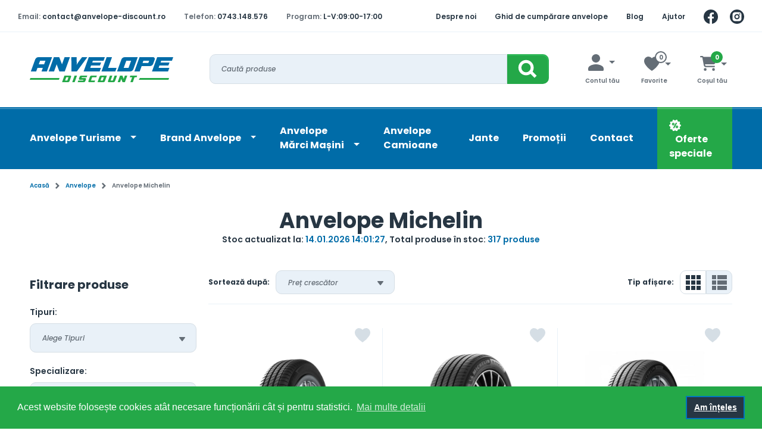

--- FILE ---
content_type: text/html; charset=UTF-8
request_url: https://anvelope-discount.ro/brand/anvelope-si-cauciucuri-michelin
body_size: 38876
content:
<!DOCTYPE html>
<html lang="ro" >
    <head>
        <meta charset="utf-8">
        <meta name="viewport" content="width=device-width, initial-scale=1.0">
        <meta http-equiv="content-type" content="text/html; charset=utf-8" />
        <link rel="apple-touch-icon" sizes="57x57" href="https://anvelope-discount.ro/favicon/apple-icon-57x57.png">
        <link rel="apple-touch-icon" sizes="60x60" href="https://anvelope-discount.ro/favicon/apple-icon-60x60.png">
        <link rel="apple-touch-icon" sizes="72x72" href="https://anvelope-discount.ro/favicon/apple-icon-72x72.png">
        <link rel="apple-touch-icon" sizes="76x76" href="https://anvelope-discount.ro/favicon/apple-icon-76x76.png">
        <link rel="apple-touch-icon" sizes="114x114" href="https://anvelope-discount.ro/favicon/apple-icon-114x114.png">
        <link rel="apple-touch-icon" sizes="120x120" href="https://anvelope-discount.ro/favicon/apple-icon-120x120.png">
        <link rel="apple-touch-icon" sizes="144x144" href="https://anvelope-discount.ro/favicon/apple-icon-144x144.png">
        <link rel="apple-touch-icon" sizes="152x152" href="https://anvelope-discount.ro/favicon/apple-icon-152x152.png">
        <link rel="apple-touch-icon" sizes="180x180" href="https://anvelope-discount.ro/favicon/apple-icon-180x180.png">
        <link rel="icon" type="image/png" sizes="192x192"  href="https://anvelope-discount.ro/favicon/android-icon-192x192.png">
        <link rel="icon" type="image/png" sizes="32x32" href="https://anvelope-discount.ro/favicon/favicon-32x32.png">
        <link rel="icon" type="image/png" sizes="96x96" href="https://anvelope-discount.ro/favicon/favicon-96x96.png">
        <link rel="icon" type="image/png" sizes="16x16" href="https://anvelope-discount.ro/favicon/favicon-16x16.png">
        <link rel="manifest" href="https://anvelope-discount.ro/favicon/manifest.json">
        <meta name="msapplication-TileColor" content="#ffffff">
        <meta name="msapplication-TileImage" content="https://anvelope-discount.ro/favicon/ms-icon-144x144.png">
        <meta name="theme-color" content="#ffffff">
        <meta name="facebook-domain-verification" content="9rnmowsf0zbw29hwcepr68gxmnxhnx" />
        <meta name="google-site-verification" content="3vndNNemZreTzMZTFevk9sOo1dijZyFjV1GHfqbKfwQ" />
                    <title>Anvelope Michelin | Comandă Cauciucuri Michelin</title>
            <meta name="description" content="Anvelope Michelin pe stoc la super prețuri. Plata în rate, livrare rapidă și asistență la cumpărare. Comandă online cauciucuri Michelin.">
                    <link rel="canonical" href="https://anvelope-discount.ro/brand/anvelope-si-cauciucuri-michelin" />
                                            <link rel="preconnect" href="https://fonts.googleapis.com">
            <link rel="preconnect" href="https://fonts.gstatic.com" crossorigin>
            <link href="https://fonts.googleapis.com/css2?family=Poppins:ital,wght@0,500;0,600;0,700;1,500&display=swap" rel="stylesheet">
            <!-- Livewire Styles --><style >[wire\:loading][wire\:loading], [wire\:loading\.delay][wire\:loading\.delay], [wire\:loading\.inline-block][wire\:loading\.inline-block], [wire\:loading\.inline][wire\:loading\.inline], [wire\:loading\.block][wire\:loading\.block], [wire\:loading\.flex][wire\:loading\.flex], [wire\:loading\.table][wire\:loading\.table], [wire\:loading\.grid][wire\:loading\.grid], [wire\:loading\.inline-flex][wire\:loading\.inline-flex] {display: none;}[wire\:loading\.delay\.none][wire\:loading\.delay\.none], [wire\:loading\.delay\.shortest][wire\:loading\.delay\.shortest], [wire\:loading\.delay\.shorter][wire\:loading\.delay\.shorter], [wire\:loading\.delay\.short][wire\:loading\.delay\.short], [wire\:loading\.delay\.default][wire\:loading\.delay\.default], [wire\:loading\.delay\.long][wire\:loading\.delay\.long], [wire\:loading\.delay\.longer][wire\:loading\.delay\.longer], [wire\:loading\.delay\.longest][wire\:loading\.delay\.longest] {display: none;}[wire\:offline][wire\:offline] {display: none;}[wire\:dirty]:not(textarea):not(input):not(select) {display: none;}:root {--livewire-progress-bar-color: #2299dd;}[x-cloak] {display: none !important;}[wire\:cloak] {display: none !important;}</style>
            <link rel="stylesheet" href="/css/theme3.css">
                <script>(function (w, d, s, l, i) {
        w[l] = w[l] || [];
        w[l].push({
            'gtm.start':
                new Date().getTime(), event: 'gtm.js'
        });
        var f = d.getElementsByTagName(s)[0],
            j = d.createElement(s), dl = l != 'dataLayer' ? '&l=' + l : '';
        j.async = true;
        j.src =
            'https://www.googletagmanager.com/gtm.js?id=' + i + dl;
        f.parentNode.insertBefore(j, f);
    })(window, document, 'script', 'dataLayer', 'GTM-KCGRGXL');</script>
<!-- Global site tag (gtag.js) - Google Analytics -->
<script async src="https://www.googletagmanager.com/gtag/js?id=UA-23153109-1"></script>
<script>
    window.dataLayer = window.dataLayer || [];

    function gtag() {
        dataLayer.push(arguments);
    }

    gtag('js', new Date());

    gtag('config', 'UA-23153109-1');
</script>
<script type="text/javascript">(function (d, s, id) {
        var js, fjs = d.getElementsByTagName(s)[0];
        if (d.getElementById(id)) return;
        js = d.createElement(s);
        js.id = id;
        js.src = "//connect.facebook.net/ro_RO/all.js#xfbml=1&amp;appId=227760463918107";
        fjs.parentNode.insertBefore(js, fjs);
    }(document, 'script', 'facebook-jssdk'));
</script>
<!-- Meta Pixel Code -->
<script>
    !function (f, b, e, v, n, t, s) {
        if (f.fbq) return;
        n = f.fbq = function () {
            n.callMethod ?
                n.callMethod.apply(n, arguments) : n.queue.push(arguments)
        };
        if (!f._fbq) f._fbq = n;
        n.push = n;
        n.loaded = !0;
        n.version = '2.0';
        n.queue = [];
        t = b.createElement(e);
        t.async = !0;
        t.src = v;
        s = b.getElementsByTagName(e)[0];
        s.parentNode.insertBefore(t, s)
    }(window, document, 'script',
        'https://connect.facebook.net/en_US/fbevents.js');
    fbq('init', '1174368473480499');
    fbq('track', 'PageView');
</script>
<noscript><img height="1" width="1" style="display:none"
               src="https://www.facebook.com/tr?id=1174368473480499&ev=PageView&noscript=1"/></noscript>
<!-- End Meta Pixel Code -->
    </head>
    <body>
        <noscript><iframe src="https://www.googletagmanager.com/ns.html?id=GTM-KCGRGXL"
                  height="0" width="0" style="display:none;visibility:hidden"></iframe></noscript>
        <header>
            <div class="top-header">
                <div class="custom-container">
                    <nav class="left-block">
                        <ul>
                            <li class="hide-md-down">
                                <span>Email:</span>
                                <a href="mailto: contact@anvelope-discount.ro">contact@anvelope-discount.ro</a>
                            </li>
                            <li>
                                <span>Telefon:</span>
                                <a href="tel: 0743.148.576">0743.148.576</a>
                            </li>
                            <li class="hide-sm-down">
                                <span>Program:</span>
                                <strong>L-V:09:00-17:00&nbsp;&nbsp;&nbsp;&nbsp;&nbsp;&nbsp;&nbsp;&nbsp;&nbsp;</strong>
                            </li>
                        </ul>
                    </nav>
                    <nav class="right-block">
                        <ul>
                            <li class="hide-md-down">
                                <a href="https://anvelope-discount.ro/info/2-despre-noi">Despre noi</a>
                            </li>
                            <li class="hide-lg-down">
                                <a href="https://anvelope-discount.ro#ghid-de-cumparare-anvelope">Ghid de cumpărare anvelope</a>
                            </li>
                            <li class="hide-md-down">
                                <a href="https://anvelope-discount.ro/blog">Blog</a>
                            </li>
                            <li class="hide-md-down">
                                <a href="https://anvelope-discount.ro/contact">Ajutor</a>
                            </li>
                            <li class="social-media"><a href="https://www.facebook.com/people/Anvelope-Discount-Romania/61557421962416/" target="_blank"><img src="https://anvelope-discount.ro/anvicons/facebook_preheader_icon.svg" width="24"  height="24" alt=""></a></li>
                            <li class="social-media"><a href="https://www.instagram.com/anvelopediscount" target="_blank"><img src="https://anvelope-discount.ro/anvicons/instagram_icon.svg" width="24" height="24" alt=""></a></li>
                        </ul>
                    </nav>
                </div>
            </div>
            <div class="custom-container">
                <div class="bottom-header">
                    <button class="navbar-toggler" type="button" data-bs-toggle="collapse" data-bs-target="#blue-menu" aria-controls="blue-menu" aria-expanded="false" aria-label="Toggle navigation">
                        <span></span>
                    </button>
                    <a href="https://anvelope-discount.ro" class="logo">
                        <img width="241" height="43" src="https://anvelope-discount.ro/anvicons/logo-header.svg" alt="logo anvelope-discount.ro">
                    </a>
                    <form class="header-search" method="get" action="https://anvelope-discount.ro/anvelope/cautare">
                        <div class="input-container w-100">
                            <input type="text" placeholder="Caută produse" name="cautare">
                        </div>
                        <button class="header-search-submit" type="submit">
                            <svg xmlns="http://www.w3.org/2000/svg" width="70" height="50" fill="none"><path class="bg" fill="#24A848" d="M0 0h60a10 10 0 0 1 10 10v30a10 10 0 0 1-10 10H0V0Z"/><path stroke="#fff" stroke-miterlimit="10" stroke-width="5" d="M31.638 32.926c5.701 0 10.323-4.622 10.323-10.323 0-5.701-4.622-10.323-10.323-10.323-5.701 0-10.323 4.622-10.323 10.323 0 5.701 4.622 10.323 10.323 10.323ZM39.276 29.547l8.389 8.389"/><path fill="url(#a)" d="M69 40.5h-1c0-.092.005-.193.005-.3V10.8A8.839 8.839 0 0 0 59.142 2H0V1h59.142A9.84 9.84 0 0 1 69 10.8v29.7Z" opacity=".4" style="mix-blend-mode:overlay"/><defs><linearGradient id="a" x1="34.5" x2="34.5" y1="1" y2="49.585" gradientUnits="userSpaceOnUse"><stop stop-color="#fff"/><stop offset="1" stop-color="gray"/></linearGradient></defs></svg>                        </button>
                    </form>

                    <div class="user-modals">
                        <div class="dropdown dropdown-account hide-md-down">
                            <div class="dropdown-toggle" data-bs-toggle="dropdown" aria-expanded="false">
                                <svg xmlns="http://www.w3.org/2000/svg" width="26" height="28" viewBox="0 0 26 28" fill="none">
    <path d="M20 6.97639C20.0046 8.36185 19.5981 9.71755 18.8317 10.8718C18.0654 12.026 16.9738 12.9269 15.6951 13.4604C14.4165 13.9938 13.0083 14.1358 11.6489 13.8684C10.2894 13.6009 9.03996 12.9361 8.05862 11.9581C7.07729 10.9801 6.40826 9.73285 6.13624 8.37434C5.86423 7.01584 6.00147 5.60716 6.53058 4.3267C7.05969 3.04625 7.95688 1.9516 9.10853 1.18138C10.2602 0.411163 11.6145 1.7873e-05 13 9.99071e-06C13.9177 -0.00154173 14.8267 0.177677 15.6751 0.527433C16.5236 0.87719 17.2948 1.39063 17.9448 2.03845C18.5948 2.68627 19.1109 3.45577 19.4635 4.30302C19.8161 5.15028 19.9984 6.05869 20 6.97639Z" fill="#646D76"/>
    <path d="M12.9962 28H24.5282C24.7204 28.0009 24.9109 27.9599 25.0888 27.8794C25.2667 27.799 25.4284 27.6806 25.5648 27.5311C25.7011 27.3816 25.8094 27.2039 25.8834 27.0081C25.9575 26.8124 25.9958 26.6025 25.9962 26.3904V24.3339C25.9962 24.3339 26.4632 19.4797 17.5062 17.4939C14.5318 16.8354 11.4685 16.8354 8.49416 17.4939C-0.462835 19.4797 0.00416417 24.3339 0.00416417 24.3339V26.3904C0.00495911 26.818 0.159616 27.2277 0.434141 27.5295C0.708665 27.8313 1.08059 28.0006 1.46816 28H12.9962Z" fill="#646D76"/>
</svg>                                <span>Contul tău</span>
                            </div>
                            <div class="dropdown-menu">
                                                                                                    <a href="https://anvelope-discount.ro/login" class="ad-btn-secondary ad-btn-m">
                                        Autentificare cont
                                    </a>
                                    <a href="https://anvelope-discount.ro/register" class="dropdown-register-a">
                                        Înregistrare cont
                                    </a>
                                                            </div>
                        </div>
                        <div wire:snapshot="{&quot;data&quot;:{&quot;products&quot;:[[],{&quot;s&quot;:&quot;arr&quot;}],&quot;total&quot;:0},&quot;memo&quot;:{&quot;id&quot;:&quot;eb0Wy3iipwQvrgGhiiW9&quot;,&quot;name&quot;:&quot;header-wishlist&quot;,&quot;path&quot;:&quot;brand\/anvelope-si-cauciucuri-michelin&quot;,&quot;method&quot;:&quot;GET&quot;,&quot;children&quot;:[],&quot;scripts&quot;:[],&quot;assets&quot;:[],&quot;errors&quot;:[],&quot;locale&quot;:&quot;ro&quot;},&quot;checksum&quot;:&quot;bfddbdbf33ccc3003862ea368b365930d488814ca6dca08d542dc406b4ea4a52&quot;}" wire:effects="{&quot;partials&quot;:[],&quot;listeners&quot;:[&quot;refresh-wishlist&quot;]}" wire:id="eb0Wy3iipwQvrgGhiiW9" class="dropdown dropdown-favorit">
    <div class="dropdown-toggle" data-bs-toggle="dropdown" aria-expanded="false">
        <svg xmlns="http://www.w3.org/2000/svg" width="26" height="24" viewBox="0 0 26 24" fill="none">
    <path d="M12.9999 24C17.3149 21.3413 21.0211 17.8031 23.8769 13.616C24.5375 12.6706 25.0635 11.6381 25.4399 10.548C27.0399 5.82899 24.8779 2.99199 23.1879 1.59199C22.1202 0.685103 20.7958 0.134452 19.3999 0.0169886C18.1941 -0.00325005 16.9981 0.236962 15.8935 0.721223C14.789 1.20548 13.802 1.92239 12.9999 2.82299C12.1978 1.92239 11.2108 1.20548 10.1063 0.721223C9.00176 0.236962 7.80575 -0.00325005 6.59991 0.0169886C5.20386 0.134736 3.87949 0.685742 2.81191 1.59299C1.12091 2.99299 -1.03809 5.82999 0.559909 10.549C0.935984 11.6391 1.46168 12.6716 2.12191 13.617C4.9781 17.8039 8.68465 21.3417 12.9999 24Z" fill="#D5DEE5"/>
</svg>        <span>Favorite</span>
        <div class="cart-badge ">0</div>
    </div>
    <div class="dropdown-menu" >
        <!--[if BLOCK]><![endif]-->            <p class="text-center">Nu ai produse favorite</p>
        <!--[if ENDBLOCK]><![endif]-->
    </div>
</div>
                        <div wire:snapshot="{&quot;data&quot;:[],&quot;memo&quot;:{&quot;id&quot;:&quot;B7lH4HvdExY4M1Ckyq5C&quot;,&quot;name&quot;:&quot;header-cart&quot;,&quot;path&quot;:&quot;brand\/anvelope-si-cauciucuri-michelin&quot;,&quot;method&quot;:&quot;GET&quot;,&quot;children&quot;:[],&quot;scripts&quot;:[],&quot;assets&quot;:[],&quot;errors&quot;:[],&quot;locale&quot;:&quot;ro&quot;},&quot;checksum&quot;:&quot;dbc26d8be3007af707f9bb002c20140ebf78232d708b18b417cc2af87a4a539a&quot;}" wire:effects="{&quot;partials&quot;:[],&quot;listeners&quot;:[&quot;refresh-cart&quot;]}" wire:id="B7lH4HvdExY4M1Ckyq5C" class="dropdown dropdown-basket">
    <div class="dropdown-toggle" data-bs-toggle="dropdown" aria-expanded="false">
        <svg xmlns="http://www.w3.org/2000/svg" height="16" width="18" viewBox="0 0 576 512"><path opacity="1" fill="#1E3050" d="M0 24C0 10.7 10.7 0 24 0H69.5c22 0 41.5 12.8 50.6 32h411c26.3 0 45.5 25 38.6 50.4l-41 152.3c-8.5 31.4-37 53.3-69.5 53.3H170.7l5.4 28.5c2.2 11.3 12.1 19.5 23.6 19.5H488c13.3 0 24 10.7 24 24s-10.7 24-24 24H199.7c-34.6 0-64.3-24.6-70.7-58.5L77.4 54.5c-.7-3.8-4-6.5-7.9-6.5H24C10.7 48 0 37.3 0 24zM128 464a48 48 0 1 1 96 0 48 48 0 1 1 -96 0zm336-48a48 48 0 1 1 0 96 48 48 0 1 1 0-96z"/></svg>        <div class="cart-badge active">0</div>
        <span>Coșul tău</span>
    </div>
    <div class="dropdown-menu">
        <!--[if BLOCK]><![endif]-->            <p class="text-center">Nu ai produse în coș</p>
        <!--[if ENDBLOCK]><![endif]-->
    </div>
</div>
                    </div>
                </div>
            </div>
            <div class="blue-header ">
                <div class="custom-container">
                    <nav class="navbar navbar-expand-lg">
                        <div class="collapse navbar-collapse" id="blue-menu">
                            <div class="close-mobile-menu hide-md-up" data-bs-toggle="collapse"  data-bs-target="#blue-menu" >
                                <svg xmlns="http://www.w3.org/2000/svg" width="34" height="36" fill="none"><path fill="#273643" stroke="#fff" stroke-width="2" d="M1 5c0-1.357.09-2.692.264-4H24a9 9 0 0 1 9 9v24.934A30.45 30.45 0 0 1 31 35C14.431 35 1 21.569 1 5Z"/><path fill="#fff" fill-rule="evenodd" d="m21.263 14.93 3.6-3.641L22.6 9 19 12.642 15.4 9l-2.263 2.289 3.6 3.642L13 18.71 15.263 21 19 17.22 22.737 21 25 18.711l-3.737-3.78Z" clip-rule="evenodd"/></svg>                            </div>
                            <ul class="navbar-nav">
                                <li class="nav-item dropdown">
                                    <a class="nav-link dropdown-toggle" href="https://anvelope-discount.ro/anvelope">
                                        Anvelope Turisme
                                    </a>
                                    <ul class="dropdown-menu">
                                        <li class="nav-item dropdown">
                                            <a href="https://anvelope-discount.ro/categorie/anvelope-iarna" class="dropdown-item dropdown-toggle">Anvelope iarnă</a>
                                            <ul class="dropdown-menu">
                                                <li><a class="dropdown-item" href="https://anvelope-discount.ro/brand/anvelope-iarna-nokian">Anvelope iarnă Nokian</a></li>
                                                <li><a class="dropdown-item" href="https://anvelope-discount.ro/categorie/anvelope-iarna-michelin">Anvelope iarnă Michelin</a></li>
                                                <li><a class="dropdown-item" href="https://anvelope-discount.ro/categorie/anvelope-iarna-continental">Anvelope iarnă Continental</a></li>
                                                <li><a class="dropdown-item" href="https://anvelope-discount.ro/categorie/anvelope-iarna-goodyear">Anvelope iarnă Goodyear</a></li>
                                                <li><a class="dropdown-item" href="https://anvelope-discount.ro/categorie/anvelope-iarna-pirelli">Anvelope iarnă Pirelli</a></li>
                                                <li><a class="dropdown-item" href="https://anvelope-discount.ro/categorie/anvelope-iarna-dunlop">Anvelope iarnă Dunlop</a></li>
                                            </ul>
                                        </li>
                                        <li class="nav-item dropdown">
                                            <a href="https://anvelope-discount.ro/categorie/anvelope-all-season" class="dropdown-item dropdown-toggle">Anvelope all season</a>
                                            <ul class="dropdown-menu">
                                                <li><a class="dropdown-item" href="https://anvelope-discount.ro/categorie/anvelope-all-season-michelin">Anvelope All Season Michelin</a></li>
                                                <li><a class="dropdown-item" href="https://anvelope-discount.ro/categorie/anvelope-all-season-pirelli">Anvelope All Season Pirelli</a></li>
                                                <li><a class="dropdown-item" href="https://anvelope-discount.ro/categorie/anvelope-all-season-bridgestone">Anvelope All Season Bridgestone</a></li>
                                                <li><a class="dropdown-item" href="https://anvelope-discount.ro/categorie/anvelope-all-season-dunlop">Anvelope All Season Dunlop</a></li>
                                                <li><a class="dropdown-item" href="https://anvelope-discount.ro/categorie/anvelope-all-season-goodyear">Anvelope All Season Goodyear</a></li>
                                                <li><a class="dropdown-item" href="https://anvelope-discount.ro/categorie/anvelope-all-season-nokian">Anvelope All Season Nokian</a></li>
                                                <li><a class="dropdown-item" href="https://anvelope-discount.ro/categorie/anvelope-all-season-continental">Anvelope All Season Continental</a></li>
                                            </ul>
                                        </li>
                                        <li class="nav-item dropdown">
                                            <a href="https://anvelope-discount.ro/categorie/anvelope-vara" class="dropdown-item dropdown-toggle">Anvelope vară</a>
                                            <ul class="dropdown-menu">
                                                <li><a class="dropdown-item" href="https://anvelope-discount.ro/categorie/anvelope-vara-nokian">Anvelope vară Nokian</a></li>
                                                <li><a class="dropdown-item" href="https://anvelope-discount.ro/categorie/anvelope-vara-dunlop">Anvelope vară Dunlop</a></li>
                                                <li><a class="dropdown-item" href="https://anvelope-discount.ro/categorie/anvelope-vara-goodyear">Anvelope vară Goodyear</a></li>
                                                <li><a class="dropdown-item" href="https://anvelope-discount.ro/categorie/anvelope-vara-continental">Anvelope vară Continental</a></li>
                                                <li><a class="dropdown-item" href="https://anvelope-discount.ro/categorie/anvelope-vara-michelin">Anvelope vară Michelin</a></li>
                                                <li><a class="dropdown-item" href="https://anvelope-discount.ro/categorie/anvelope-vara-pirelli">Anvelope vară Pirelli</a></li>
                                            </ul>
                                        </li>
                                        <li><a href="https://anvelope-discount.ro/categorie/anvelope-si-cauciucuri-4x4-si-suv" class="dropdown-item">Anvelope 4x4 și SUV</a></li>
                                        <li><a href="https://anvelope-discount.ro/categorie/anvelope-autoutilitare" class="dropdown-item">Anvelope autoutilitare</a></li>
                                    </ul>
                                </li>
                                <li class="nav-item dropdown">
                                    <a class="nav-link dropdown-toggle" href="#">
                                        Brand Anvelope
                                    </a>
                                    <ul class="dropdown-menu">
                                        <li><a href="https://anvelope-discount.ro/brand/anvelope-si-cauciucuri-bridgestone" class="dropdown-item">Anvelope Bridgestone</a></li>
                                        <li><a href="https://anvelope-discount.ro/brand/anvelope-si-cauciucuri-goodyear" class="dropdown-item">Anvelope Goodyear</a></li>
                                        <li><a href="https://anvelope-discount.ro/brand/anvelope-si-cauciucuri-continental" class="dropdown-item">Anvelope Continental</a></li>
                                        <li><a href="https://anvelope-discount.ro/brand/anvelope-si-cauciucuri-nokian" class="dropdown-item">Anvelope Nokian</a></li>
                                        <li><a href="https://anvelope-discount.ro/brand/anvelope-si-cauciucuri-dunlop" class="dropdown-item">Anvelope Dunlop</a></li>
                                        <li><a href="https://anvelope-discount.ro/brand/anvelope-si-cauciucuri-michelin" class="dropdown-item">Anvelope Michelin</a></li>
                                        <li><a href="https://anvelope-discount.ro/brand/anvelope-si-cauciucuri-pirelli" class="dropdown-item">Anvelope Pirelli</a></li>

                                    </ul>
                                </li>
                                <li class="nav-item dropdown">
                                    <a class="nav-link dropdown-toggle" href="#">
                                        Anvelope<br />Mărci Mașini
                                    </a>
                                    <ul class="dropdown-menu">
                                        <li><a href="https://anvelope-discount.ro/categorie/anvelope-alfa" class="dropdown-item">Anvelope Alfa</a></li>
                                        <li><a href="https://anvelope-discount.ro/categorie/anvelope-audi" class="dropdown-item">Anvelope Audi</a></li>
                                        <li><a href="https://anvelope-discount.ro/categorie/anvelope-bmw" class="dropdown-item">Anvelope BMW</a></li>
                                        <li><a href="https://anvelope-discount.ro/categorie/anvelope-chevrolet" class="dropdown-item">Anvelope Chevrolet</a></li>
                                        <li><a href="https://anvelope-discount.ro/categorie/anvelope-chrysler" class="dropdown-item">Anvelope Chrysler</a></li>
                                        <li><a href="https://anvelope-discount.ro/categorie/anvelope-citroen" class="dropdown-item">Anvelope Citroen</a></li>
                                        <li><a href="https://anvelope-discount.ro/categorie/anvelope-toyota" class="dropdown-item">Anvelope Toyota</a></li>
                                        <li><a href="https://anvelope-discount.ro/categorie/anvelope-dacia" class="dropdown-item">Anvelope Dacia</a></li>
                                        <li><a href="https://anvelope-discount.ro/categorie/anvelope-daewoo" class="dropdown-item">Anvelope Daewoo</a></li>
                                        <li><a href="https://anvelope-discount.ro/categorie/anvelope-fiat" class="dropdown-item">Anvelope Fiat</a></li>
                                        <li><a href="https://anvelope-discount.ro/categorie/anvelope-ford" class="dropdown-item">Anvelope Ford</a></li>
                                        <li><a href="https://anvelope-discount.ro/categorie/anvelope-honda" class="dropdown-item">Anvelope Honda</a></li>
                                    </ul>
                                </li>
                                <li class="nav-item">
                                    <a class="nav-link active" href="https://anvelope-discount.ro/categorie/anvelope-si-cauciucuri-camion">Anvelope Camioane</a>
                                </li>
                                <li class="nav-item">
                                    <a class="nav-link" href="https://anvelope-discount.ro/jante">Jante</a>
                                </li>
                                <li class="nav-item">
                                    <a class="nav-link" href="https://anvelope-discount.ro/promotii">Promoții</a>
                                </li>
                                <li class="nav-item">
                                    <a class="nav-link" href="https://anvelope-discount.ro/contact">Contact</a>
                                </li>
                                <li class="nav-item special-offers hide-md-down">
                                    <a class="nav-link" href="https://anvelope-discount.ro/oferte-speciale">
                                      <img src="https://anvelope-discount.ro/anvicons/oferte-speciale_meniu-principal_icon.svg" alt="" width="20" height="19">
                                      <span>  Oferte speciale </span>
                                    </a>
                                </li>
                                <li class="nav-item hide-md-up">
                                    <a class="nav-link" href="https://anvelope-discount.ro/oferte-speciale">
                                      <img src="https://anvelope-discount.ro/anvicons/oferte-speciale_meniu-principal_icon.svg" alt="" width="20" height="19">
                                      <span>  Oferte speciale </span>
                                    </a>
                                </li>
                                <li class="nav-item hide-md-up my-account">
                                    <svg xmlns="http://www.w3.org/2000/svg" width="26" height="28" viewBox="0 0 26 28" fill="none">
    <path d="M20 6.97639C20.0046 8.36185 19.5981 9.71755 18.8317 10.8718C18.0654 12.026 16.9738 12.9269 15.6951 13.4604C14.4165 13.9938 13.0083 14.1358 11.6489 13.8684C10.2894 13.6009 9.03996 12.9361 8.05862 11.9581C7.07729 10.9801 6.40826 9.73285 6.13624 8.37434C5.86423 7.01584 6.00147 5.60716 6.53058 4.3267C7.05969 3.04625 7.95688 1.9516 9.10853 1.18138C10.2602 0.411163 11.6145 1.7873e-05 13 9.99071e-06C13.9177 -0.00154173 14.8267 0.177677 15.6751 0.527433C16.5236 0.87719 17.2948 1.39063 17.9448 2.03845C18.5948 2.68627 19.1109 3.45577 19.4635 4.30302C19.8161 5.15028 19.9984 6.05869 20 6.97639Z" fill="#646D76"/>
    <path d="M12.9962 28H24.5282C24.7204 28.0009 24.9109 27.9599 25.0888 27.8794C25.2667 27.799 25.4284 27.6806 25.5648 27.5311C25.7011 27.3816 25.8094 27.2039 25.8834 27.0081C25.9575 26.8124 25.9958 26.6025 25.9962 26.3904V24.3339C25.9962 24.3339 26.4632 19.4797 17.5062 17.4939C14.5318 16.8354 11.4685 16.8354 8.49416 17.4939C-0.462835 19.4797 0.00416417 24.3339 0.00416417 24.3339V26.3904C0.00495911 26.818 0.159616 27.2277 0.434141 27.5295C0.708665 27.8313 1.08059 28.0006 1.46816 28H12.9962Z" fill="#646D76"/>
</svg>                                    <a class="nav-link" href="https://anvelope-discount.ro/profil">Contul tău</a>
                                </li>
                            </ul>
                        </div>
                    </nav>
                </div>
            </div>
        </header>

            <main>
        <div class="custom-container">
            <nav class="breadcrumbs">
                <ul class="breadcrumbs-list">
                    <li>
                        <a href="https://anvelope-discount.ro">Acasă</a>
                    </li>
                    <li>
                        <a href="https://anvelope-discount.ro/anvelope">Anvelope</a>
                    </li>
                    <li>Anvelope Michelin</li>
                </ul>
            </nav>

            
            <div class="main-title text-center">
                <h1 class="title1">Anvelope Michelin</h1>
                <p class="sub-title">Stoc actualizat la: <span>14.01.2026 14:01:27</span>, <br class="hide-sm-up"> Total produse în stoc: <span>317 produse</span></p>
            </div>

            
            
            <div class="category-page">
                <aside class="aside">
                    <div class="custom-accordion accordion-flush" id="aside-filters-mobile">
                        <div class="custom-accordion-item">
                            <p class="custom-accordion-header hide-sm-up" id="flush-heading-1">
                                <button class="custom-accordion-button ad-btn-secondary ad-btn-m" type="button" data-bs-toggle="collapse" data-bs-target="#aside-filters-mobile-item" aria-expanded="true" aria-controls="flush-collapse-1">
                                    <span class="title4">Filtrează produsele afișate</span>
                                </button>
                            </p>
                            <div id="aside-filters-mobile-item" class="custom-accordion-collapse collapse show" aria-labelledby="aside-filters-mobile-item" data-bs-parent="#aside-filters-mobile">
                                                                    <div wire:snapshot="{&quot;data&quot;:{&quot;filters&quot;:[[[{&quot;name&quot;:&quot;tipuri&quot;,&quot;values&quot;:[[&quot;TURISM&quot;],{&quot;s&quot;:&quot;arr&quot;}]},{&quot;s&quot;:&quot;arr&quot;}],[{&quot;name&quot;:&quot;specializare&quot;,&quot;values&quot;:[[&quot;4X4&quot;,&quot;ALL SEASON&quot;,&quot;IARNA&quot;,&quot;LT&quot;,&quot;VARA&quot;],{&quot;s&quot;:&quot;arr&quot;}]},{&quot;s&quot;:&quot;arr&quot;}],[{&quot;name&quot;:&quot;sezoane&quot;,&quot;values&quot;:[[&quot;ALL SEASON&quot;,&quot;IARNA&quot;,&quot;VARA&quot;],{&quot;s&quot;:&quot;arr&quot;}]},{&quot;s&quot;:&quot;arr&quot;}],[{&quot;name&quot;:&quot;producatori&quot;,&quot;values&quot;:[[&quot;MICHELIN&quot;],{&quot;s&quot;:&quot;arr&quot;}]},{&quot;s&quot;:&quot;arr&quot;}],[{&quot;name&quot;:&quot;dimensiuni&quot;,&quot;values&quot;:[[&quot;155\/70\/R19&quot;,&quot;175\/60\/R18&quot;,&quot;175\/65\/R17&quot;,&quot;185\/65\/R15&quot;,&quot;195\/50\/R15&quot;,&quot;195\/55\/R15&quot;,&quot;195\/60\/R16&quot;,&quot;195\/60\/R18&quot;,&quot;195\/65\/R15&quot;,&quot;205\/45\/R17&quot;,&quot;205\/50\/R17&quot;,&quot;205\/55\/R16&quot;,&quot;205\/55\/R17&quot;,&quot;205\/55\/R19&quot;,&quot;205\/60\/R16&quot;,&quot;205\/65\/R16&quot;,&quot;205\/65\/R16C&quot;,&quot;215\/40\/R18&quot;,&quot;215\/45\/R17&quot;,&quot;215\/45\/R20&quot;,&quot;215\/50\/R17&quot;,&quot;215\/50\/R18&quot;,&quot;215\/50\/R19&quot;,&quot;215\/55\/R17&quot;,&quot;215\/55\/R18&quot;,&quot;215\/60\/R16&quot;,&quot;215\/65\/R16&quot;,&quot;215\/65\/R16C&quot;,&quot;215\/65\/R17&quot;,&quot;215\/75\/R16C&quot;,&quot;225\/35\/R19&quot;,&quot;225\/40\/R18&quot;,&quot;225\/40\/R19&quot;,&quot;225\/45\/R17&quot;,&quot;225\/45\/R18&quot;,&quot;225\/45\/R19&quot;,&quot;225\/50\/R17&quot;,&quot;225\/50\/R18&quot;,&quot;225\/50\/R19&quot;,&quot;225\/55\/R16&quot;,&quot;225\/55\/R17&quot;,&quot;225\/55\/R17C&quot;,&quot;225\/55\/R18&quot;,&quot;225\/55\/R19&quot;,&quot;225\/60\/R17&quot;,&quot;225\/60\/R18&quot;,&quot;225\/65\/R16C&quot;,&quot;225\/65\/R17&quot;,&quot;225\/70\/R17&quot;,&quot;235\/35\/R19&quot;,&quot;235\/40\/R18&quot;,&quot;235\/40\/R19&quot;,&quot;235\/45\/R17&quot;,&quot;235\/45\/R18&quot;,&quot;235\/45\/R19&quot;,&quot;235\/45\/R20&quot;,&quot;235\/45\/R21&quot;,&quot;235\/50\/R18&quot;,&quot;235\/50\/R19&quot;,&quot;235\/50\/R21&quot;,&quot;235\/55\/R17&quot;,&quot;235\/55\/R18&quot;,&quot;235\/55\/R19&quot;,&quot;235\/60\/R18&quot;,&quot;235\/60\/R19&quot;,&quot;235\/65\/R16C&quot;,&quot;235\/65\/R17&quot;,&quot;235\/65\/R18&quot;,&quot;245\/35\/R19&quot;,&quot;245\/35\/R20&quot;,&quot;245\/35\/R21&quot;,&quot;245\/40\/R18&quot;,&quot;245\/40\/R19&quot;,&quot;245\/40\/R20&quot;,&quot;245\/40\/R21&quot;,&quot;245\/45\/R17&quot;,&quot;245\/45\/R18&quot;,&quot;245\/45\/R19&quot;,&quot;245\/45\/R20&quot;,&quot;245\/50\/R18&quot;,&quot;245\/50\/R19&quot;,&quot;255\/30\/R20&quot;,&quot;255\/35\/R19&quot;,&quot;255\/35\/R20&quot;,&quot;255\/35\/R21&quot;,&quot;255\/40\/R18&quot;,&quot;255\/40\/R19&quot;,&quot;255\/40\/R20&quot;,&quot;255\/40\/R21&quot;,&quot;255\/40\/R22&quot;,&quot;255\/45\/R18&quot;,&quot;255\/45\/R19&quot;,&quot;255\/45\/R20&quot;,&quot;255\/50\/R18&quot;,&quot;255\/50\/R19&quot;,&quot;255\/50\/R20&quot;,&quot;255\/55\/R18&quot;,&quot;255\/55\/R19&quot;,&quot;255\/55\/R20&quot;,&quot;255\/60\/R18&quot;,&quot;255\/60\/R20&quot;,&quot;255\/65\/R17&quot;,&quot;255\/70\/R18&quot;,&quot;265\/35\/R21&quot;,&quot;265\/35\/R22&quot;,&quot;265\/40\/R20&quot;,&quot;265\/40\/R21&quot;,&quot;265\/40\/R22&quot;,&quot;265\/45\/R19&quot;,&quot;265\/50\/R19&quot;,&quot;265\/50\/R20&quot;,&quot;265\/55\/R19&quot;,&quot;265\/60\/R18&quot;,&quot;265\/65\/R17&quot;,&quot;275\/30\/R20&quot;,&quot;275\/35\/R19&quot;,&quot;275\/35\/R20&quot;,&quot;275\/35\/R21&quot;,&quot;275\/35\/R22&quot;,&quot;275\/40\/R18&quot;,&quot;275\/40\/R19&quot;,&quot;275\/40\/R20&quot;,&quot;275\/40\/R22&quot;,&quot;275\/45\/R19&quot;,&quot;275\/45\/R20&quot;,&quot;275\/45\/R22&quot;,&quot;275\/50\/R19&quot;,&quot;275\/50\/R20&quot;,&quot;275\/55\/R19&quot;,&quot;275\/55\/R20&quot;,&quot;285\/30\/R20&quot;,&quot;285\/30\/R21&quot;,&quot;285\/35\/R20&quot;,&quot;285\/35\/R22&quot;,&quot;285\/40\/R19&quot;,&quot;285\/40\/R20&quot;,&quot;285\/40\/R21&quot;,&quot;285\/40\/R22&quot;,&quot;285\/40\/R23&quot;,&quot;285\/45\/R19&quot;,&quot;285\/45\/R21&quot;,&quot;295\/30\/R20&quot;,&quot;295\/30\/R22&quot;,&quot;295\/35\/R20&quot;,&quot;295\/35\/R21&quot;,&quot;295\/40\/R19&quot;,&quot;295\/40\/R20&quot;,&quot;295\/40\/R21&quot;,&quot;305\/30\/R20&quot;,&quot;305\/35\/R21&quot;,&quot;305\/40\/R20&quot;,&quot;315\/30\/R21&quot;,&quot;315\/30\/R22&quot;,&quot;315\/35\/R20&quot;,&quot;325\/35\/R22&quot;,&quot;325\/35\/R23&quot;,&quot;325\/40\/R22&quot;],{&quot;s&quot;:&quot;arr&quot;}]},{&quot;s&quot;:&quot;arr&quot;}],[{&quot;name&quot;:&quot;profil&quot;,&quot;values&quot;:[[&quot;AGILIS 3&quot;,&quot;AGILIS CROSSCLIMATE&quot;,&quot;ALPIN 6&quot;,&quot;ALPIN 6 2022&quot;,&quot;ALPIN 7&quot;,&quot;ALPIN A4 RUN FLAT 2022&quot;,&quot;CROSSCLIMATE 2&quot;,&quot;CROSSCLIMATE 2 S1&quot;,&quot;CROSSCLIMATE 2 SUV&quot;,&quot;CROSSCLIMATE 2 SUV 2022&quot;,&quot;CROSSCLIMATE 2 SUV S1&quot;,&quot;CROSSCLIMATE 2 SUV VOL&quot;,&quot;E PRIMACY&quot;,&quot;E PRIMACY 2021&quot;,&quot;E PRIMACY 2022&quot;,&quot;E PRIMACY AO DEMO&quot;,&quot;E PRIMACY RG&quot;,&quot;E PRIMACY S1 2023&quot;,&quot;E PRIMACY SELFSEAL 2023&quot;,&quot;ENERGY SAVER+ MO&quot;,&quot;LATITUDE ALPIN LA2&quot;,&quot;LATITUDE ALPIN LA2 2022&quot;,&quot;LATITUDE ALPIN LA2 N0&quot;,&quot;LATITUDE ALPIN LA2* RUN FLAT&quot;,&quot;LATITUDE CROSS&quot;,&quot;LATITUDE SPORT 3 2021&quot;,&quot;LATITUDE SPORT 3 AO&quot;,&quot;LATITUDE SPORT 3 AO 2022&quot;,&quot;LATITUDE SPORT 3 MO&quot;,&quot;LATITUDE SPORT 3 MO 2021&quot;,&quot;LATITUDE SPORT 3 N0&quot;,&quot;LATITUDE SPORT 3 N0 2021&quot;,&quot;LATITUDE SPORT 3 N0 2022&quot;,&quot;LATITUDE SPORT 3 N0 2023&quot;,&quot;LATITUDE SPORT 3 N1&quot;,&quot;LATITUDE SPORT 3 RUN FLAT&quot;,&quot;LATITUDE SPORT 3 VOL&quot;,&quot;LATITUDE SPORT 3 VOL 2023&quot;,&quot;LATITUDE SPORT 3 VOL G&quot;,&quot;LATITUDE SPORT 3* 2023&quot;,&quot;LATITUDE SPORT 3* RUN FLAT&quot;,&quot;LATITUDE SPORT 3* RUN FLAT 2022&quot;,&quot;LATITUDE SPORT MO&quot;,&quot;LATITUDE TOUR HP&quot;,&quot;LATITUDE TOUR HP JLR&quot;,&quot;PILOT ALPIN 4 N0 2022&quot;,&quot;PILOT ALPIN 4 RUN FLAT 2022&quot;,&quot;PILOT ALPIN 5&quot;,&quot;PILOT ALPIN 5 2022&quot;,&quot;PILOT ALPIN 5 MO1&quot;,&quot;PILOT ALPIN 5 NA5&quot;,&quot;PILOT ALPIN 5 RUN FLAT&quot;,&quot;PILOT ALPIN 5 SUV&quot;,&quot;PILOT ALPIN 5 SUV 2022&quot;,&quot;PILOT ALPIN 5 SUV 2023&quot;,&quot;PILOT ALPIN 5 SUV MO&quot;,&quot;PILOT ALPIN 5 SUV MO1&quot;,&quot;PILOT ALPIN 5 SUV MO1 2022&quot;,&quot;PILOT ALPIN 5 SUV N0&quot;,&quot;PILOT ALPIN 5 SUV RUN FLAT&quot;,&quot;PILOT ALPIN 5*&quot;,&quot;PILOT ALPIN 5* SUV RUN FLAT&quot;,&quot;PILOT ALPIN PA4 N1 2022&quot;,&quot;PILOT ALPIN PA4* MOE RUN FLAT&quot;,&quot;PILOT ALPIN PA5 MO1&quot;,&quot;PILOT APLIN 5&quot;,&quot;PILOT SPORT 3 MOE RUN FLAT*&quot;,&quot;PILOT SPORT 3* MOE RUN FLAT&quot;,&quot;PILOT SPORT 4&quot;,&quot;PILOT SPORT 4 2021&quot;,&quot;PILOT SPORT 4 2022&quot;,&quot;PILOT SPORT 4 2023&quot;,&quot;PILOT SPORT 4 DT GOE RG&quot;,&quot;PILOT SPORT 4 GOE 2023&quot;,&quot;PILOT SPORT 4 MO&quot;,&quot;PILOT SPORT 4 MO 2022&quot;,&quot;PILOT SPORT 4 MO1 A RG&quot;,&quot;PILOT SPORT 4 N0 2019&quot;,&quot;PILOT SPORT 4 ND0 2023&quot;,&quot;PILOT SPORT 4 NF0&quot;,&quot;PILOT SPORT 4 NF0 2022&quot;,&quot;PILOT SPORT 4 RUN FLAT&quot;,&quot;PILOT SPORT 4 S&quot;,&quot;PILOT SPORT 4 S MO1&quot;,&quot;PILOT SPORT 4 S MO1 A&quot;,&quot;PILOT SPORT 4 S1 2022&quot;,&quot;PILOT SPORT 4 SUV&quot;,&quot;PILOT SPORT 4 SUV 2021&quot;,&quot;PILOT SPORT 4 SUV 2022&quot;,&quot;PILOT SPORT 4 SUV ACOUSTIC MO-S 2022&quot;,&quot;PILOT SPORT 4 SUV FRV 2021&quot;,&quot;PILOT SPORT 4 SUV FRV 2023&quot;,&quot;PILOT SPORT 4 SUV J 2023&quot;,&quot;PILOT SPORT 4 SUV MO1&quot;,&quot;PILOT SPORT 4 SUV MO1 2022&quot;,&quot;PILOT SPORT 4 SUV NC0&quot;,&quot;PILOT SPORT 4 SUV RG&quot;,&quot;PILOT SPORT 4 SUV ROF 2020&quot;,&quot;PILOT SPORT 4 SUV ZP&quot;,&quot;PILOT SPORT 4 VOL 2023&quot;,&quot;PILOT SPORT 4 ZP&quot;,&quot;PILOT SPORT 4 ZP*&quot;,&quot;PILOT SPORT 4* 2022&quot;,&quot;PILOT SPORT 4* RUN FLAT&quot;,&quot;PILOT SPORT 4S&quot;,&quot;PILOT SPORT 4S 2022&quot;,&quot;PILOT SPORT 4S MO1&quot;,&quot;PILOT SPORT 4S MO1 A&quot;,&quot;PILOT SPORT 4S MO1 ACOUSTIC&quot;,&quot;PILOT SPORT 4S N0&quot;,&quot;PILOT SPORT 4S T0 ACOUSTIC 2021&quot;,&quot;PILOT SPORT 4S* 2023&quot;,&quot;PILOT SPORT 5&quot;,&quot;PILOT SPORT 5 2021&quot;,&quot;PILOT SPORT 5 2023&quot;,&quot;PILOT SPORT 5 HL ACOUSTIC&quot;,&quot;PILOT SPORT 5 ND0&quot;,&quot;PILOT SPORT A\/S 3 N0 2020&quot;,&quot;PILOT SPORT A\/S 3 N0 2021&quot;,&quot;PILOT SPORT EV ACOUSTIC MO1&quot;,&quot;PILOT SUPER SPORT NO&quot;,&quot;PILOT SUPER SPORT*&quot;,&quot;PRIMACY 3&quot;,&quot;PRIMACY 3 2021&quot;,&quot;PRIMACY 3 2022&quot;,&quot;PRIMACY 3 AO 2020&quot;,&quot;PRIMACY 3 RUN FLAT* S1 2022&quot;,&quot;PRIMACY 3* MOE RUN FLAT&quot;,&quot;PRIMACY 3* MOE RUN FLAT 2023&quot;,&quot;PRIMACY 3* RUN FLAT&quot;,&quot;PRIMACY 3* RUN FLAT 2022&quot;,&quot;PRIMACY 3* RUN FLAT 2023&quot;,&quot;PRIMACY 3*G&quot;,&quot;PRIMACY 3*G 2023&quot;,&quot;PRIMACY 4&quot;,&quot;PRIMACY 4 2021&quot;,&quot;PRIMACY 4 2022&quot;,&quot;PRIMACY 4 2023&quot;,&quot;PRIMACY 4 AO1&quot;,&quot;PRIMACY 4 DEMO&quot;,&quot;PRIMACY 4 I* DEMO 2023&quot;,&quot;PRIMACY 4 RUN FLAT 2021&quot;,&quot;PRIMACY 4 S1 2023&quot;,&quot;PRIMACY 4 VOL&quot;,&quot;PRIMACY 4 VOL 2022&quot;,&quot;PRIMACY 4*&quot;,&quot;PRIMACY 4+&quot;,&quot;PRIMACY 4+ 2022&quot;,&quot;PRIMACY 4+ 2023&quot;,&quot;PRIMACY 4+ RG&quot;,&quot;PRIMACY 5&quot;,&quot;PRIMACY 5 FRV RG&quot;,&quot;PRIMACY 5 RG&quot;,&quot;PRIMACY ALLSEASON LR&quot;],{&quot;s&quot;:&quot;arr&quot;}]},{&quot;s&quot;:&quot;arr&quot;}]],{&quot;s&quot;:&quot;arr&quot;}],&quot;selectedFilters&quot;:[{&quot;tipuri&quot;:null,&quot;specializare&quot;:null,&quot;sezoane&quot;:null,&quot;producatori&quot;:null,&quot;dimensiuni&quot;:null,&quot;profil&quot;:null},{&quot;s&quot;:&quot;arr&quot;}],&quot;baseUrl&quot;:&quot;https:\/\/anvelope-discount.ro\/brand\/anvelope-si-cauciucuri-michelin&quot;,&quot;allowedFilters&quot;:[{&quot;tipuri&quot;:[[&quot;TURISM&quot;],{&quot;s&quot;:&quot;arr&quot;}],&quot;specializare&quot;:[[&quot;4X4&quot;,&quot;ALL SEASON&quot;,&quot;IARNA&quot;,&quot;LT&quot;,&quot;VARA&quot;],{&quot;s&quot;:&quot;arr&quot;}],&quot;sezoane&quot;:[[&quot;ALL SEASON&quot;,&quot;IARNA&quot;,&quot;VARA&quot;],{&quot;s&quot;:&quot;arr&quot;}],&quot;producatori&quot;:[[&quot;MICHELIN&quot;],{&quot;s&quot;:&quot;arr&quot;}],&quot;dimensiuni&quot;:[[&quot;155\/70\/R19&quot;,&quot;175\/60\/R18&quot;,&quot;175\/65\/R17&quot;,&quot;185\/65\/R15&quot;,&quot;195\/50\/R15&quot;,&quot;195\/55\/R15&quot;,&quot;195\/60\/R16&quot;,&quot;195\/60\/R18&quot;,&quot;195\/65\/R15&quot;,&quot;205\/45\/R17&quot;,&quot;205\/50\/R17&quot;,&quot;205\/55\/R16&quot;,&quot;205\/55\/R17&quot;,&quot;205\/55\/R19&quot;,&quot;205\/60\/R16&quot;,&quot;205\/65\/R16&quot;,&quot;205\/65\/R16C&quot;,&quot;215\/40\/R18&quot;,&quot;215\/45\/R17&quot;,&quot;215\/45\/R20&quot;,&quot;215\/50\/R17&quot;,&quot;215\/50\/R18&quot;,&quot;215\/50\/R19&quot;,&quot;215\/55\/R17&quot;,&quot;215\/55\/R18&quot;,&quot;215\/60\/R16&quot;,&quot;215\/65\/R16&quot;,&quot;215\/65\/R16C&quot;,&quot;215\/65\/R17&quot;,&quot;215\/75\/R16C&quot;,&quot;225\/35\/R19&quot;,&quot;225\/40\/R18&quot;,&quot;225\/40\/R19&quot;,&quot;225\/45\/R17&quot;,&quot;225\/45\/R18&quot;,&quot;225\/45\/R19&quot;,&quot;225\/50\/R17&quot;,&quot;225\/50\/R18&quot;,&quot;225\/50\/R19&quot;,&quot;225\/55\/R16&quot;,&quot;225\/55\/R17&quot;,&quot;225\/55\/R17C&quot;,&quot;225\/55\/R18&quot;,&quot;225\/55\/R19&quot;,&quot;225\/60\/R17&quot;,&quot;225\/60\/R18&quot;,&quot;225\/65\/R16C&quot;,&quot;225\/65\/R17&quot;,&quot;225\/70\/R17&quot;,&quot;235\/35\/R19&quot;,&quot;235\/40\/R18&quot;,&quot;235\/40\/R19&quot;,&quot;235\/45\/R17&quot;,&quot;235\/45\/R18&quot;,&quot;235\/45\/R19&quot;,&quot;235\/45\/R20&quot;,&quot;235\/45\/R21&quot;,&quot;235\/50\/R18&quot;,&quot;235\/50\/R19&quot;,&quot;235\/50\/R21&quot;,&quot;235\/55\/R17&quot;,&quot;235\/55\/R18&quot;,&quot;235\/55\/R19&quot;,&quot;235\/60\/R18&quot;,&quot;235\/60\/R19&quot;,&quot;235\/65\/R16C&quot;,&quot;235\/65\/R17&quot;,&quot;235\/65\/R18&quot;,&quot;245\/35\/R19&quot;,&quot;245\/35\/R20&quot;,&quot;245\/35\/R21&quot;,&quot;245\/40\/R18&quot;,&quot;245\/40\/R19&quot;,&quot;245\/40\/R20&quot;,&quot;245\/40\/R21&quot;,&quot;245\/45\/R17&quot;,&quot;245\/45\/R18&quot;,&quot;245\/45\/R19&quot;,&quot;245\/45\/R20&quot;,&quot;245\/50\/R18&quot;,&quot;245\/50\/R19&quot;,&quot;255\/30\/R20&quot;,&quot;255\/35\/R19&quot;,&quot;255\/35\/R20&quot;,&quot;255\/35\/R21&quot;,&quot;255\/40\/R18&quot;,&quot;255\/40\/R19&quot;,&quot;255\/40\/R20&quot;,&quot;255\/40\/R21&quot;,&quot;255\/40\/R22&quot;,&quot;255\/45\/R18&quot;,&quot;255\/45\/R19&quot;,&quot;255\/45\/R20&quot;,&quot;255\/50\/R18&quot;,&quot;255\/50\/R19&quot;,&quot;255\/50\/R20&quot;,&quot;255\/55\/R18&quot;,&quot;255\/55\/R19&quot;,&quot;255\/55\/R20&quot;,&quot;255\/60\/R18&quot;,&quot;255\/60\/R20&quot;,&quot;255\/65\/R17&quot;,&quot;255\/70\/R18&quot;,&quot;265\/35\/R21&quot;,&quot;265\/35\/R22&quot;,&quot;265\/40\/R20&quot;,&quot;265\/40\/R21&quot;,&quot;265\/40\/R22&quot;,&quot;265\/45\/R19&quot;,&quot;265\/50\/R19&quot;,&quot;265\/50\/R20&quot;,&quot;265\/55\/R19&quot;,&quot;265\/60\/R18&quot;,&quot;265\/65\/R17&quot;,&quot;275\/30\/R20&quot;,&quot;275\/35\/R19&quot;,&quot;275\/35\/R20&quot;,&quot;275\/35\/R21&quot;,&quot;275\/35\/R22&quot;,&quot;275\/40\/R18&quot;,&quot;275\/40\/R19&quot;,&quot;275\/40\/R20&quot;,&quot;275\/40\/R22&quot;,&quot;275\/45\/R19&quot;,&quot;275\/45\/R20&quot;,&quot;275\/45\/R22&quot;,&quot;275\/50\/R19&quot;,&quot;275\/50\/R20&quot;,&quot;275\/55\/R19&quot;,&quot;275\/55\/R20&quot;,&quot;285\/30\/R20&quot;,&quot;285\/30\/R21&quot;,&quot;285\/35\/R20&quot;,&quot;285\/35\/R22&quot;,&quot;285\/40\/R19&quot;,&quot;285\/40\/R20&quot;,&quot;285\/40\/R21&quot;,&quot;285\/40\/R22&quot;,&quot;285\/40\/R23&quot;,&quot;285\/45\/R19&quot;,&quot;285\/45\/R21&quot;,&quot;295\/30\/R20&quot;,&quot;295\/30\/R22&quot;,&quot;295\/35\/R20&quot;,&quot;295\/35\/R21&quot;,&quot;295\/40\/R19&quot;,&quot;295\/40\/R20&quot;,&quot;295\/40\/R21&quot;,&quot;305\/30\/R20&quot;,&quot;305\/35\/R21&quot;,&quot;305\/40\/R20&quot;,&quot;315\/30\/R21&quot;,&quot;315\/30\/R22&quot;,&quot;315\/35\/R20&quot;,&quot;325\/35\/R22&quot;,&quot;325\/35\/R23&quot;,&quot;325\/40\/R22&quot;],{&quot;s&quot;:&quot;arr&quot;}],&quot;profil&quot;:[[&quot;AGILIS 3&quot;,&quot;AGILIS CROSSCLIMATE&quot;,&quot;ALPIN 6&quot;,&quot;ALPIN 6 2022&quot;,&quot;ALPIN 7&quot;,&quot;ALPIN A4 RUN FLAT 2022&quot;,&quot;CROSSCLIMATE 2&quot;,&quot;CROSSCLIMATE 2 S1&quot;,&quot;CROSSCLIMATE 2 SUV&quot;,&quot;CROSSCLIMATE 2 SUV 2022&quot;,&quot;CROSSCLIMATE 2 SUV S1&quot;,&quot;CROSSCLIMATE 2 SUV VOL&quot;,&quot;E PRIMACY&quot;,&quot;E PRIMACY 2021&quot;,&quot;E PRIMACY 2022&quot;,&quot;E PRIMACY AO DEMO&quot;,&quot;E PRIMACY RG&quot;,&quot;E PRIMACY S1 2023&quot;,&quot;E PRIMACY SELFSEAL 2023&quot;,&quot;ENERGY SAVER+ MO&quot;,&quot;LATITUDE ALPIN LA2&quot;,&quot;LATITUDE ALPIN LA2 2022&quot;,&quot;LATITUDE ALPIN LA2 N0&quot;,&quot;LATITUDE ALPIN LA2* RUN FLAT&quot;,&quot;LATITUDE CROSS&quot;,&quot;LATITUDE SPORT 3 2021&quot;,&quot;LATITUDE SPORT 3 AO&quot;,&quot;LATITUDE SPORT 3 AO 2022&quot;,&quot;LATITUDE SPORT 3 MO&quot;,&quot;LATITUDE SPORT 3 MO 2021&quot;,&quot;LATITUDE SPORT 3 N0&quot;,&quot;LATITUDE SPORT 3 N0 2021&quot;,&quot;LATITUDE SPORT 3 N0 2022&quot;,&quot;LATITUDE SPORT 3 N0 2023&quot;,&quot;LATITUDE SPORT 3 N1&quot;,&quot;LATITUDE SPORT 3 RUN FLAT&quot;,&quot;LATITUDE SPORT 3 VOL&quot;,&quot;LATITUDE SPORT 3 VOL 2023&quot;,&quot;LATITUDE SPORT 3 VOL G&quot;,&quot;LATITUDE SPORT 3* 2023&quot;,&quot;LATITUDE SPORT 3* RUN FLAT&quot;,&quot;LATITUDE SPORT 3* RUN FLAT 2022&quot;,&quot;LATITUDE SPORT MO&quot;,&quot;LATITUDE TOUR HP&quot;,&quot;LATITUDE TOUR HP JLR&quot;,&quot;PILOT ALPIN 4 N0 2022&quot;,&quot;PILOT ALPIN 4 RUN FLAT 2022&quot;,&quot;PILOT ALPIN 5&quot;,&quot;PILOT ALPIN 5 2022&quot;,&quot;PILOT ALPIN 5 MO1&quot;,&quot;PILOT ALPIN 5 NA5&quot;,&quot;PILOT ALPIN 5 RUN FLAT&quot;,&quot;PILOT ALPIN 5 SUV&quot;,&quot;PILOT ALPIN 5 SUV 2022&quot;,&quot;PILOT ALPIN 5 SUV 2023&quot;,&quot;PILOT ALPIN 5 SUV MO&quot;,&quot;PILOT ALPIN 5 SUV MO1&quot;,&quot;PILOT ALPIN 5 SUV MO1 2022&quot;,&quot;PILOT ALPIN 5 SUV N0&quot;,&quot;PILOT ALPIN 5 SUV RUN FLAT&quot;,&quot;PILOT ALPIN 5*&quot;,&quot;PILOT ALPIN 5* SUV RUN FLAT&quot;,&quot;PILOT ALPIN PA4 N1 2022&quot;,&quot;PILOT ALPIN PA4* MOE RUN FLAT&quot;,&quot;PILOT ALPIN PA5 MO1&quot;,&quot;PILOT APLIN 5&quot;,&quot;PILOT SPORT 3 MOE RUN FLAT*&quot;,&quot;PILOT SPORT 3* MOE RUN FLAT&quot;,&quot;PILOT SPORT 4&quot;,&quot;PILOT SPORT 4 2021&quot;,&quot;PILOT SPORT 4 2022&quot;,&quot;PILOT SPORT 4 2023&quot;,&quot;PILOT SPORT 4 DT GOE RG&quot;,&quot;PILOT SPORT 4 GOE 2023&quot;,&quot;PILOT SPORT 4 MO&quot;,&quot;PILOT SPORT 4 MO 2022&quot;,&quot;PILOT SPORT 4 MO1 A RG&quot;,&quot;PILOT SPORT 4 N0 2019&quot;,&quot;PILOT SPORT 4 ND0 2023&quot;,&quot;PILOT SPORT 4 NF0&quot;,&quot;PILOT SPORT 4 NF0 2022&quot;,&quot;PILOT SPORT 4 RUN FLAT&quot;,&quot;PILOT SPORT 4 S&quot;,&quot;PILOT SPORT 4 S MO1&quot;,&quot;PILOT SPORT 4 S MO1 A&quot;,&quot;PILOT SPORT 4 S1 2022&quot;,&quot;PILOT SPORT 4 SUV&quot;,&quot;PILOT SPORT 4 SUV 2021&quot;,&quot;PILOT SPORT 4 SUV 2022&quot;,&quot;PILOT SPORT 4 SUV ACOUSTIC MO-S 2022&quot;,&quot;PILOT SPORT 4 SUV FRV 2021&quot;,&quot;PILOT SPORT 4 SUV FRV 2023&quot;,&quot;PILOT SPORT 4 SUV J 2023&quot;,&quot;PILOT SPORT 4 SUV MO1&quot;,&quot;PILOT SPORT 4 SUV MO1 2022&quot;,&quot;PILOT SPORT 4 SUV NC0&quot;,&quot;PILOT SPORT 4 SUV RG&quot;,&quot;PILOT SPORT 4 SUV ROF 2020&quot;,&quot;PILOT SPORT 4 SUV ZP&quot;,&quot;PILOT SPORT 4 VOL 2023&quot;,&quot;PILOT SPORT 4 ZP&quot;,&quot;PILOT SPORT 4 ZP*&quot;,&quot;PILOT SPORT 4* 2022&quot;,&quot;PILOT SPORT 4* RUN FLAT&quot;,&quot;PILOT SPORT 4S&quot;,&quot;PILOT SPORT 4S 2022&quot;,&quot;PILOT SPORT 4S MO1&quot;,&quot;PILOT SPORT 4S MO1 A&quot;,&quot;PILOT SPORT 4S MO1 ACOUSTIC&quot;,&quot;PILOT SPORT 4S N0&quot;,&quot;PILOT SPORT 4S T0 ACOUSTIC 2021&quot;,&quot;PILOT SPORT 4S* 2023&quot;,&quot;PILOT SPORT 5&quot;,&quot;PILOT SPORT 5 2021&quot;,&quot;PILOT SPORT 5 2023&quot;,&quot;PILOT SPORT 5 HL ACOUSTIC&quot;,&quot;PILOT SPORT 5 ND0&quot;,&quot;PILOT SPORT A\/S 3 N0 2020&quot;,&quot;PILOT SPORT A\/S 3 N0 2021&quot;,&quot;PILOT SPORT EV ACOUSTIC MO1&quot;,&quot;PILOT SUPER SPORT NO&quot;,&quot;PILOT SUPER SPORT*&quot;,&quot;PRIMACY 3&quot;,&quot;PRIMACY 3 2021&quot;,&quot;PRIMACY 3 2022&quot;,&quot;PRIMACY 3 AO 2020&quot;,&quot;PRIMACY 3 RUN FLAT* S1 2022&quot;,&quot;PRIMACY 3* MOE RUN FLAT&quot;,&quot;PRIMACY 3* MOE RUN FLAT 2023&quot;,&quot;PRIMACY 3* RUN FLAT&quot;,&quot;PRIMACY 3* RUN FLAT 2022&quot;,&quot;PRIMACY 3* RUN FLAT 2023&quot;,&quot;PRIMACY 3*G&quot;,&quot;PRIMACY 3*G 2023&quot;,&quot;PRIMACY 4&quot;,&quot;PRIMACY 4 2021&quot;,&quot;PRIMACY 4 2022&quot;,&quot;PRIMACY 4 2023&quot;,&quot;PRIMACY 4 AO1&quot;,&quot;PRIMACY 4 DEMO&quot;,&quot;PRIMACY 4 I* DEMO 2023&quot;,&quot;PRIMACY 4 RUN FLAT 2021&quot;,&quot;PRIMACY 4 S1 2023&quot;,&quot;PRIMACY 4 VOL&quot;,&quot;PRIMACY 4 VOL 2022&quot;,&quot;PRIMACY 4*&quot;,&quot;PRIMACY 4+&quot;,&quot;PRIMACY 4+ 2022&quot;,&quot;PRIMACY 4+ 2023&quot;,&quot;PRIMACY 4+ RG&quot;,&quot;PRIMACY 5&quot;,&quot;PRIMACY 5 FRV RG&quot;,&quot;PRIMACY 5 RG&quot;,&quot;PRIMACY ALLSEASON LR&quot;],{&quot;s&quot;:&quot;arr&quot;}]},{&quot;s&quot;:&quot;arr&quot;}]},&quot;memo&quot;:{&quot;id&quot;:&quot;yIt33mtngLQl3TgvZUnl&quot;,&quot;name&quot;:&quot;tire-list-filter&quot;,&quot;path&quot;:&quot;brand\/anvelope-si-cauciucuri-michelin&quot;,&quot;method&quot;:&quot;GET&quot;,&quot;children&quot;:[],&quot;scripts&quot;:[],&quot;assets&quot;:[],&quot;errors&quot;:[],&quot;locale&quot;:&quot;ro&quot;},&quot;checksum&quot;:&quot;01c34fffbd7bbca93182c53e473b7daff01043460e4bb3d1b7c09315f5f3322e&quot;}" wire:effects="{&quot;partials&quot;:[]}" wire:id="yIt33mtngLQl3TgvZUnl" class="custom-accordion-body" id="category-filters">
    <div class="filters-title">Filtrare produse</div>

    <!--[if BLOCK]><![endif]-->        <!--[if BLOCK]><![endif]-->            <div class="filter-cell">
                <div class="title-select">Tipuri:</div>
                <div class="select-dropdown" data-placeholder="<span class='hide-sm-down'>Alege Tipuri</span> <span class='hide-sm-up'>Tipuri</span>">
                    <div class="select-header dropdown-toggle" data-dropdown="#filter-tipuri">
                        <div class="select-item">
                            <span class='hide-sm-down'>Alege Tipuri</span>
                            <span class='hide-sm-up'>Tipuri</span>
                        </div>
                    </div>
                    <div class="select-body dropdown" id="filter-tipuri">
                        <input class="find-item" type="text">
                        <div class="select-item-list">
                            <!--[if BLOCK]><![endif]-->                                <div class="select-item">
                                    <div class="select-checkbox">
                                        <input name="tipuri0" type="radio" id="tipuri0" value="TURISM" wire:model.live="selectedFilters.tipuri" wire:key="tipuri0">
                                        <label for="tipuri0"> <span>TURISM</span></label>
                                    </div>
                                </div>
                            <!--[if ENDBLOCK]><![endif]-->
                        </div>
                    </div>
                </div>
            </div>
        <!--[if ENDBLOCK]><![endif]-->
            <!--[if BLOCK]><![endif]-->            <div class="filter-cell">
                <div class="title-select">Specializare:</div>
                <div class="select-dropdown" data-placeholder="<span class='hide-sm-down'>Alege Specializare</span> <span class='hide-sm-up'>Specializare</span>">
                    <div class="select-header dropdown-toggle" data-dropdown="#filter-specializare">
                        <div class="select-item">
                            <span class='hide-sm-down'>Alege Specializare</span>
                            <span class='hide-sm-up'>Specializare</span>
                        </div>
                    </div>
                    <div class="select-body dropdown" id="filter-specializare">
                        <input class="find-item" type="text">
                        <div class="select-item-list">
                            <!--[if BLOCK]><![endif]-->                                <div class="select-item">
                                    <div class="select-checkbox">
                                        <input name="specializare0" type="radio" id="specializare0" value="4X4" wire:model.live="selectedFilters.specializare" wire:key="specializare0">
                                        <label for="specializare0"> <span>4X4</span></label>
                                    </div>
                                </div>
                                                            <div class="select-item">
                                    <div class="select-checkbox">
                                        <input name="specializare1" type="radio" id="specializare1" value="ALL SEASON" wire:model.live="selectedFilters.specializare" wire:key="specializare1">
                                        <label for="specializare1"> <span>ALL SEASON</span></label>
                                    </div>
                                </div>
                                                            <div class="select-item">
                                    <div class="select-checkbox">
                                        <input name="specializare2" type="radio" id="specializare2" value="IARNA" wire:model.live="selectedFilters.specializare" wire:key="specializare2">
                                        <label for="specializare2"> <span>IARNA</span></label>
                                    </div>
                                </div>
                                                            <div class="select-item">
                                    <div class="select-checkbox">
                                        <input name="specializare3" type="radio" id="specializare3" value="LT" wire:model.live="selectedFilters.specializare" wire:key="specializare3">
                                        <label for="specializare3"> <span>LT</span></label>
                                    </div>
                                </div>
                                                            <div class="select-item">
                                    <div class="select-checkbox">
                                        <input name="specializare4" type="radio" id="specializare4" value="VARA" wire:model.live="selectedFilters.specializare" wire:key="specializare4">
                                        <label for="specializare4"> <span>VARA</span></label>
                                    </div>
                                </div>
                            <!--[if ENDBLOCK]><![endif]-->
                        </div>
                    </div>
                </div>
            </div>
        <!--[if ENDBLOCK]><![endif]-->
            <!--[if BLOCK]><![endif]-->            <div class="filter-cell">
                <div class="title-select">Sezoane:</div>
                <div class="select-dropdown" data-placeholder="<span class='hide-sm-down'>Alege Sezoane</span> <span class='hide-sm-up'>Sezoane</span>">
                    <div class="select-header dropdown-toggle" data-dropdown="#filter-sezoane">
                        <div class="select-item">
                            <span class='hide-sm-down'>Alege Sezoane</span>
                            <span class='hide-sm-up'>Sezoane</span>
                        </div>
                    </div>
                    <div class="select-body dropdown" id="filter-sezoane">
                        <input class="find-item" type="text">
                        <div class="select-item-list">
                            <!--[if BLOCK]><![endif]-->                                <div class="select-item">
                                    <div class="select-checkbox">
                                        <input name="sezoane0" type="radio" id="sezoane0" value="ALL SEASON" wire:model.live="selectedFilters.sezoane" wire:key="sezoane0">
                                        <label for="sezoane0"> <span>ALL SEASON</span></label>
                                    </div>
                                </div>
                                                            <div class="select-item">
                                    <div class="select-checkbox">
                                        <input name="sezoane1" type="radio" id="sezoane1" value="IARNA" wire:model.live="selectedFilters.sezoane" wire:key="sezoane1">
                                        <label for="sezoane1"> <span>IARNA</span></label>
                                    </div>
                                </div>
                                                            <div class="select-item">
                                    <div class="select-checkbox">
                                        <input name="sezoane2" type="radio" id="sezoane2" value="VARA" wire:model.live="selectedFilters.sezoane" wire:key="sezoane2">
                                        <label for="sezoane2"> <span>VARA</span></label>
                                    </div>
                                </div>
                            <!--[if ENDBLOCK]><![endif]-->
                        </div>
                    </div>
                </div>
            </div>
        <!--[if ENDBLOCK]><![endif]-->
            <!--[if BLOCK]><![endif]-->            <div class="filter-cell">
                <div class="title-select">Producatori:</div>
                <div class="select-dropdown" data-placeholder="<span class='hide-sm-down'>Alege Producatori</span> <span class='hide-sm-up'>Producatori</span>">
                    <div class="select-header dropdown-toggle" data-dropdown="#filter-producatori">
                        <div class="select-item">
                            <span class='hide-sm-down'>Alege Producatori</span>
                            <span class='hide-sm-up'>Producatori</span>
                        </div>
                    </div>
                    <div class="select-body dropdown" id="filter-producatori">
                        <input class="find-item" type="text">
                        <div class="select-item-list">
                            <!--[if BLOCK]><![endif]-->                                <div class="select-item">
                                    <div class="select-checkbox">
                                        <input name="producatori0" type="radio" id="producatori0" value="MICHELIN" wire:model.live="selectedFilters.producatori" wire:key="producatori0">
                                        <label for="producatori0"> <span>MICHELIN</span></label>
                                    </div>
                                </div>
                            <!--[if ENDBLOCK]><![endif]-->
                        </div>
                    </div>
                </div>
            </div>
        <!--[if ENDBLOCK]><![endif]-->
            <!--[if BLOCK]><![endif]-->            <div class="filter-cell">
                <div class="title-select">Dimensiuni:</div>
                <div class="select-dropdown" data-placeholder="<span class='hide-sm-down'>Alege Dimensiuni</span> <span class='hide-sm-up'>Dimensiuni</span>">
                    <div class="select-header dropdown-toggle" data-dropdown="#filter-dimensiuni">
                        <div class="select-item">
                            <span class='hide-sm-down'>Alege Dimensiuni</span>
                            <span class='hide-sm-up'>Dimensiuni</span>
                        </div>
                    </div>
                    <div class="select-body dropdown" id="filter-dimensiuni">
                        <input class="find-item" type="text">
                        <div class="select-item-list">
                            <!--[if BLOCK]><![endif]-->                                <div class="select-item">
                                    <div class="select-checkbox">
                                        <input name="dimensiuni0" type="radio" id="dimensiuni0" value="155/70/R19" wire:model.live="selectedFilters.dimensiuni" wire:key="dimensiuni0">
                                        <label for="dimensiuni0"> <span>155/70/R19</span></label>
                                    </div>
                                </div>
                                                            <div class="select-item">
                                    <div class="select-checkbox">
                                        <input name="dimensiuni1" type="radio" id="dimensiuni1" value="175/60/R18" wire:model.live="selectedFilters.dimensiuni" wire:key="dimensiuni1">
                                        <label for="dimensiuni1"> <span>175/60/R18</span></label>
                                    </div>
                                </div>
                                                            <div class="select-item">
                                    <div class="select-checkbox">
                                        <input name="dimensiuni2" type="radio" id="dimensiuni2" value="175/65/R17" wire:model.live="selectedFilters.dimensiuni" wire:key="dimensiuni2">
                                        <label for="dimensiuni2"> <span>175/65/R17</span></label>
                                    </div>
                                </div>
                                                            <div class="select-item">
                                    <div class="select-checkbox">
                                        <input name="dimensiuni3" type="radio" id="dimensiuni3" value="185/65/R15" wire:model.live="selectedFilters.dimensiuni" wire:key="dimensiuni3">
                                        <label for="dimensiuni3"> <span>185/65/R15</span></label>
                                    </div>
                                </div>
                                                            <div class="select-item">
                                    <div class="select-checkbox">
                                        <input name="dimensiuni4" type="radio" id="dimensiuni4" value="195/50/R15" wire:model.live="selectedFilters.dimensiuni" wire:key="dimensiuni4">
                                        <label for="dimensiuni4"> <span>195/50/R15</span></label>
                                    </div>
                                </div>
                                                            <div class="select-item">
                                    <div class="select-checkbox">
                                        <input name="dimensiuni5" type="radio" id="dimensiuni5" value="195/55/R15" wire:model.live="selectedFilters.dimensiuni" wire:key="dimensiuni5">
                                        <label for="dimensiuni5"> <span>195/55/R15</span></label>
                                    </div>
                                </div>
                                                            <div class="select-item">
                                    <div class="select-checkbox">
                                        <input name="dimensiuni6" type="radio" id="dimensiuni6" value="195/60/R16" wire:model.live="selectedFilters.dimensiuni" wire:key="dimensiuni6">
                                        <label for="dimensiuni6"> <span>195/60/R16</span></label>
                                    </div>
                                </div>
                                                            <div class="select-item">
                                    <div class="select-checkbox">
                                        <input name="dimensiuni7" type="radio" id="dimensiuni7" value="195/60/R18" wire:model.live="selectedFilters.dimensiuni" wire:key="dimensiuni7">
                                        <label for="dimensiuni7"> <span>195/60/R18</span></label>
                                    </div>
                                </div>
                                                            <div class="select-item">
                                    <div class="select-checkbox">
                                        <input name="dimensiuni8" type="radio" id="dimensiuni8" value="195/65/R15" wire:model.live="selectedFilters.dimensiuni" wire:key="dimensiuni8">
                                        <label for="dimensiuni8"> <span>195/65/R15</span></label>
                                    </div>
                                </div>
                                                            <div class="select-item">
                                    <div class="select-checkbox">
                                        <input name="dimensiuni9" type="radio" id="dimensiuni9" value="205/45/R17" wire:model.live="selectedFilters.dimensiuni" wire:key="dimensiuni9">
                                        <label for="dimensiuni9"> <span>205/45/R17</span></label>
                                    </div>
                                </div>
                                                            <div class="select-item">
                                    <div class="select-checkbox">
                                        <input name="dimensiuni10" type="radio" id="dimensiuni10" value="205/50/R17" wire:model.live="selectedFilters.dimensiuni" wire:key="dimensiuni10">
                                        <label for="dimensiuni10"> <span>205/50/R17</span></label>
                                    </div>
                                </div>
                                                            <div class="select-item">
                                    <div class="select-checkbox">
                                        <input name="dimensiuni11" type="radio" id="dimensiuni11" value="205/55/R16" wire:model.live="selectedFilters.dimensiuni" wire:key="dimensiuni11">
                                        <label for="dimensiuni11"> <span>205/55/R16</span></label>
                                    </div>
                                </div>
                                                            <div class="select-item">
                                    <div class="select-checkbox">
                                        <input name="dimensiuni12" type="radio" id="dimensiuni12" value="205/55/R17" wire:model.live="selectedFilters.dimensiuni" wire:key="dimensiuni12">
                                        <label for="dimensiuni12"> <span>205/55/R17</span></label>
                                    </div>
                                </div>
                                                            <div class="select-item">
                                    <div class="select-checkbox">
                                        <input name="dimensiuni13" type="radio" id="dimensiuni13" value="205/55/R19" wire:model.live="selectedFilters.dimensiuni" wire:key="dimensiuni13">
                                        <label for="dimensiuni13"> <span>205/55/R19</span></label>
                                    </div>
                                </div>
                                                            <div class="select-item">
                                    <div class="select-checkbox">
                                        <input name="dimensiuni14" type="radio" id="dimensiuni14" value="205/60/R16" wire:model.live="selectedFilters.dimensiuni" wire:key="dimensiuni14">
                                        <label for="dimensiuni14"> <span>205/60/R16</span></label>
                                    </div>
                                </div>
                                                            <div class="select-item">
                                    <div class="select-checkbox">
                                        <input name="dimensiuni15" type="radio" id="dimensiuni15" value="205/65/R16" wire:model.live="selectedFilters.dimensiuni" wire:key="dimensiuni15">
                                        <label for="dimensiuni15"> <span>205/65/R16</span></label>
                                    </div>
                                </div>
                                                            <div class="select-item">
                                    <div class="select-checkbox">
                                        <input name="dimensiuni16" type="radio" id="dimensiuni16" value="205/65/R16C" wire:model.live="selectedFilters.dimensiuni" wire:key="dimensiuni16">
                                        <label for="dimensiuni16"> <span>205/65/R16C</span></label>
                                    </div>
                                </div>
                                                            <div class="select-item">
                                    <div class="select-checkbox">
                                        <input name="dimensiuni17" type="radio" id="dimensiuni17" value="215/40/R18" wire:model.live="selectedFilters.dimensiuni" wire:key="dimensiuni17">
                                        <label for="dimensiuni17"> <span>215/40/R18</span></label>
                                    </div>
                                </div>
                                                            <div class="select-item">
                                    <div class="select-checkbox">
                                        <input name="dimensiuni18" type="radio" id="dimensiuni18" value="215/45/R17" wire:model.live="selectedFilters.dimensiuni" wire:key="dimensiuni18">
                                        <label for="dimensiuni18"> <span>215/45/R17</span></label>
                                    </div>
                                </div>
                                                            <div class="select-item">
                                    <div class="select-checkbox">
                                        <input name="dimensiuni19" type="radio" id="dimensiuni19" value="215/45/R20" wire:model.live="selectedFilters.dimensiuni" wire:key="dimensiuni19">
                                        <label for="dimensiuni19"> <span>215/45/R20</span></label>
                                    </div>
                                </div>
                                                            <div class="select-item">
                                    <div class="select-checkbox">
                                        <input name="dimensiuni20" type="radio" id="dimensiuni20" value="215/50/R17" wire:model.live="selectedFilters.dimensiuni" wire:key="dimensiuni20">
                                        <label for="dimensiuni20"> <span>215/50/R17</span></label>
                                    </div>
                                </div>
                                                            <div class="select-item">
                                    <div class="select-checkbox">
                                        <input name="dimensiuni21" type="radio" id="dimensiuni21" value="215/50/R18" wire:model.live="selectedFilters.dimensiuni" wire:key="dimensiuni21">
                                        <label for="dimensiuni21"> <span>215/50/R18</span></label>
                                    </div>
                                </div>
                                                            <div class="select-item">
                                    <div class="select-checkbox">
                                        <input name="dimensiuni22" type="radio" id="dimensiuni22" value="215/50/R19" wire:model.live="selectedFilters.dimensiuni" wire:key="dimensiuni22">
                                        <label for="dimensiuni22"> <span>215/50/R19</span></label>
                                    </div>
                                </div>
                                                            <div class="select-item">
                                    <div class="select-checkbox">
                                        <input name="dimensiuni23" type="radio" id="dimensiuni23" value="215/55/R17" wire:model.live="selectedFilters.dimensiuni" wire:key="dimensiuni23">
                                        <label for="dimensiuni23"> <span>215/55/R17</span></label>
                                    </div>
                                </div>
                                                            <div class="select-item">
                                    <div class="select-checkbox">
                                        <input name="dimensiuni24" type="radio" id="dimensiuni24" value="215/55/R18" wire:model.live="selectedFilters.dimensiuni" wire:key="dimensiuni24">
                                        <label for="dimensiuni24"> <span>215/55/R18</span></label>
                                    </div>
                                </div>
                                                            <div class="select-item">
                                    <div class="select-checkbox">
                                        <input name="dimensiuni25" type="radio" id="dimensiuni25" value="215/60/R16" wire:model.live="selectedFilters.dimensiuni" wire:key="dimensiuni25">
                                        <label for="dimensiuni25"> <span>215/60/R16</span></label>
                                    </div>
                                </div>
                                                            <div class="select-item">
                                    <div class="select-checkbox">
                                        <input name="dimensiuni26" type="radio" id="dimensiuni26" value="215/65/R16" wire:model.live="selectedFilters.dimensiuni" wire:key="dimensiuni26">
                                        <label for="dimensiuni26"> <span>215/65/R16</span></label>
                                    </div>
                                </div>
                                                            <div class="select-item">
                                    <div class="select-checkbox">
                                        <input name="dimensiuni27" type="radio" id="dimensiuni27" value="215/65/R16C" wire:model.live="selectedFilters.dimensiuni" wire:key="dimensiuni27">
                                        <label for="dimensiuni27"> <span>215/65/R16C</span></label>
                                    </div>
                                </div>
                                                            <div class="select-item">
                                    <div class="select-checkbox">
                                        <input name="dimensiuni28" type="radio" id="dimensiuni28" value="215/65/R17" wire:model.live="selectedFilters.dimensiuni" wire:key="dimensiuni28">
                                        <label for="dimensiuni28"> <span>215/65/R17</span></label>
                                    </div>
                                </div>
                                                            <div class="select-item">
                                    <div class="select-checkbox">
                                        <input name="dimensiuni29" type="radio" id="dimensiuni29" value="215/75/R16C" wire:model.live="selectedFilters.dimensiuni" wire:key="dimensiuni29">
                                        <label for="dimensiuni29"> <span>215/75/R16C</span></label>
                                    </div>
                                </div>
                                                            <div class="select-item">
                                    <div class="select-checkbox">
                                        <input name="dimensiuni30" type="radio" id="dimensiuni30" value="225/35/R19" wire:model.live="selectedFilters.dimensiuni" wire:key="dimensiuni30">
                                        <label for="dimensiuni30"> <span>225/35/R19</span></label>
                                    </div>
                                </div>
                                                            <div class="select-item">
                                    <div class="select-checkbox">
                                        <input name="dimensiuni31" type="radio" id="dimensiuni31" value="225/40/R18" wire:model.live="selectedFilters.dimensiuni" wire:key="dimensiuni31">
                                        <label for="dimensiuni31"> <span>225/40/R18</span></label>
                                    </div>
                                </div>
                                                            <div class="select-item">
                                    <div class="select-checkbox">
                                        <input name="dimensiuni32" type="radio" id="dimensiuni32" value="225/40/R19" wire:model.live="selectedFilters.dimensiuni" wire:key="dimensiuni32">
                                        <label for="dimensiuni32"> <span>225/40/R19</span></label>
                                    </div>
                                </div>
                                                            <div class="select-item">
                                    <div class="select-checkbox">
                                        <input name="dimensiuni33" type="radio" id="dimensiuni33" value="225/45/R17" wire:model.live="selectedFilters.dimensiuni" wire:key="dimensiuni33">
                                        <label for="dimensiuni33"> <span>225/45/R17</span></label>
                                    </div>
                                </div>
                                                            <div class="select-item">
                                    <div class="select-checkbox">
                                        <input name="dimensiuni34" type="radio" id="dimensiuni34" value="225/45/R18" wire:model.live="selectedFilters.dimensiuni" wire:key="dimensiuni34">
                                        <label for="dimensiuni34"> <span>225/45/R18</span></label>
                                    </div>
                                </div>
                                                            <div class="select-item">
                                    <div class="select-checkbox">
                                        <input name="dimensiuni35" type="radio" id="dimensiuni35" value="225/45/R19" wire:model.live="selectedFilters.dimensiuni" wire:key="dimensiuni35">
                                        <label for="dimensiuni35"> <span>225/45/R19</span></label>
                                    </div>
                                </div>
                                                            <div class="select-item">
                                    <div class="select-checkbox">
                                        <input name="dimensiuni36" type="radio" id="dimensiuni36" value="225/50/R17" wire:model.live="selectedFilters.dimensiuni" wire:key="dimensiuni36">
                                        <label for="dimensiuni36"> <span>225/50/R17</span></label>
                                    </div>
                                </div>
                                                            <div class="select-item">
                                    <div class="select-checkbox">
                                        <input name="dimensiuni37" type="radio" id="dimensiuni37" value="225/50/R18" wire:model.live="selectedFilters.dimensiuni" wire:key="dimensiuni37">
                                        <label for="dimensiuni37"> <span>225/50/R18</span></label>
                                    </div>
                                </div>
                                                            <div class="select-item">
                                    <div class="select-checkbox">
                                        <input name="dimensiuni38" type="radio" id="dimensiuni38" value="225/50/R19" wire:model.live="selectedFilters.dimensiuni" wire:key="dimensiuni38">
                                        <label for="dimensiuni38"> <span>225/50/R19</span></label>
                                    </div>
                                </div>
                                                            <div class="select-item">
                                    <div class="select-checkbox">
                                        <input name="dimensiuni39" type="radio" id="dimensiuni39" value="225/55/R16" wire:model.live="selectedFilters.dimensiuni" wire:key="dimensiuni39">
                                        <label for="dimensiuni39"> <span>225/55/R16</span></label>
                                    </div>
                                </div>
                                                            <div class="select-item">
                                    <div class="select-checkbox">
                                        <input name="dimensiuni40" type="radio" id="dimensiuni40" value="225/55/R17" wire:model.live="selectedFilters.dimensiuni" wire:key="dimensiuni40">
                                        <label for="dimensiuni40"> <span>225/55/R17</span></label>
                                    </div>
                                </div>
                                                            <div class="select-item">
                                    <div class="select-checkbox">
                                        <input name="dimensiuni41" type="radio" id="dimensiuni41" value="225/55/R17C" wire:model.live="selectedFilters.dimensiuni" wire:key="dimensiuni41">
                                        <label for="dimensiuni41"> <span>225/55/R17C</span></label>
                                    </div>
                                </div>
                                                            <div class="select-item">
                                    <div class="select-checkbox">
                                        <input name="dimensiuni42" type="radio" id="dimensiuni42" value="225/55/R18" wire:model.live="selectedFilters.dimensiuni" wire:key="dimensiuni42">
                                        <label for="dimensiuni42"> <span>225/55/R18</span></label>
                                    </div>
                                </div>
                                                            <div class="select-item">
                                    <div class="select-checkbox">
                                        <input name="dimensiuni43" type="radio" id="dimensiuni43" value="225/55/R19" wire:model.live="selectedFilters.dimensiuni" wire:key="dimensiuni43">
                                        <label for="dimensiuni43"> <span>225/55/R19</span></label>
                                    </div>
                                </div>
                                                            <div class="select-item">
                                    <div class="select-checkbox">
                                        <input name="dimensiuni44" type="radio" id="dimensiuni44" value="225/60/R17" wire:model.live="selectedFilters.dimensiuni" wire:key="dimensiuni44">
                                        <label for="dimensiuni44"> <span>225/60/R17</span></label>
                                    </div>
                                </div>
                                                            <div class="select-item">
                                    <div class="select-checkbox">
                                        <input name="dimensiuni45" type="radio" id="dimensiuni45" value="225/60/R18" wire:model.live="selectedFilters.dimensiuni" wire:key="dimensiuni45">
                                        <label for="dimensiuni45"> <span>225/60/R18</span></label>
                                    </div>
                                </div>
                                                            <div class="select-item">
                                    <div class="select-checkbox">
                                        <input name="dimensiuni46" type="radio" id="dimensiuni46" value="225/65/R16C" wire:model.live="selectedFilters.dimensiuni" wire:key="dimensiuni46">
                                        <label for="dimensiuni46"> <span>225/65/R16C</span></label>
                                    </div>
                                </div>
                                                            <div class="select-item">
                                    <div class="select-checkbox">
                                        <input name="dimensiuni47" type="radio" id="dimensiuni47" value="225/65/R17" wire:model.live="selectedFilters.dimensiuni" wire:key="dimensiuni47">
                                        <label for="dimensiuni47"> <span>225/65/R17</span></label>
                                    </div>
                                </div>
                                                            <div class="select-item">
                                    <div class="select-checkbox">
                                        <input name="dimensiuni48" type="radio" id="dimensiuni48" value="225/70/R17" wire:model.live="selectedFilters.dimensiuni" wire:key="dimensiuni48">
                                        <label for="dimensiuni48"> <span>225/70/R17</span></label>
                                    </div>
                                </div>
                                                            <div class="select-item">
                                    <div class="select-checkbox">
                                        <input name="dimensiuni49" type="radio" id="dimensiuni49" value="235/35/R19" wire:model.live="selectedFilters.dimensiuni" wire:key="dimensiuni49">
                                        <label for="dimensiuni49"> <span>235/35/R19</span></label>
                                    </div>
                                </div>
                                                            <div class="select-item">
                                    <div class="select-checkbox">
                                        <input name="dimensiuni50" type="radio" id="dimensiuni50" value="235/40/R18" wire:model.live="selectedFilters.dimensiuni" wire:key="dimensiuni50">
                                        <label for="dimensiuni50"> <span>235/40/R18</span></label>
                                    </div>
                                </div>
                                                            <div class="select-item">
                                    <div class="select-checkbox">
                                        <input name="dimensiuni51" type="radio" id="dimensiuni51" value="235/40/R19" wire:model.live="selectedFilters.dimensiuni" wire:key="dimensiuni51">
                                        <label for="dimensiuni51"> <span>235/40/R19</span></label>
                                    </div>
                                </div>
                                                            <div class="select-item">
                                    <div class="select-checkbox">
                                        <input name="dimensiuni52" type="radio" id="dimensiuni52" value="235/45/R17" wire:model.live="selectedFilters.dimensiuni" wire:key="dimensiuni52">
                                        <label for="dimensiuni52"> <span>235/45/R17</span></label>
                                    </div>
                                </div>
                                                            <div class="select-item">
                                    <div class="select-checkbox">
                                        <input name="dimensiuni53" type="radio" id="dimensiuni53" value="235/45/R18" wire:model.live="selectedFilters.dimensiuni" wire:key="dimensiuni53">
                                        <label for="dimensiuni53"> <span>235/45/R18</span></label>
                                    </div>
                                </div>
                                                            <div class="select-item">
                                    <div class="select-checkbox">
                                        <input name="dimensiuni54" type="radio" id="dimensiuni54" value="235/45/R19" wire:model.live="selectedFilters.dimensiuni" wire:key="dimensiuni54">
                                        <label for="dimensiuni54"> <span>235/45/R19</span></label>
                                    </div>
                                </div>
                                                            <div class="select-item">
                                    <div class="select-checkbox">
                                        <input name="dimensiuni55" type="radio" id="dimensiuni55" value="235/45/R20" wire:model.live="selectedFilters.dimensiuni" wire:key="dimensiuni55">
                                        <label for="dimensiuni55"> <span>235/45/R20</span></label>
                                    </div>
                                </div>
                                                            <div class="select-item">
                                    <div class="select-checkbox">
                                        <input name="dimensiuni56" type="radio" id="dimensiuni56" value="235/45/R21" wire:model.live="selectedFilters.dimensiuni" wire:key="dimensiuni56">
                                        <label for="dimensiuni56"> <span>235/45/R21</span></label>
                                    </div>
                                </div>
                                                            <div class="select-item">
                                    <div class="select-checkbox">
                                        <input name="dimensiuni57" type="radio" id="dimensiuni57" value="235/50/R18" wire:model.live="selectedFilters.dimensiuni" wire:key="dimensiuni57">
                                        <label for="dimensiuni57"> <span>235/50/R18</span></label>
                                    </div>
                                </div>
                                                            <div class="select-item">
                                    <div class="select-checkbox">
                                        <input name="dimensiuni58" type="radio" id="dimensiuni58" value="235/50/R19" wire:model.live="selectedFilters.dimensiuni" wire:key="dimensiuni58">
                                        <label for="dimensiuni58"> <span>235/50/R19</span></label>
                                    </div>
                                </div>
                                                            <div class="select-item">
                                    <div class="select-checkbox">
                                        <input name="dimensiuni59" type="radio" id="dimensiuni59" value="235/50/R21" wire:model.live="selectedFilters.dimensiuni" wire:key="dimensiuni59">
                                        <label for="dimensiuni59"> <span>235/50/R21</span></label>
                                    </div>
                                </div>
                                                            <div class="select-item">
                                    <div class="select-checkbox">
                                        <input name="dimensiuni60" type="radio" id="dimensiuni60" value="235/55/R17" wire:model.live="selectedFilters.dimensiuni" wire:key="dimensiuni60">
                                        <label for="dimensiuni60"> <span>235/55/R17</span></label>
                                    </div>
                                </div>
                                                            <div class="select-item">
                                    <div class="select-checkbox">
                                        <input name="dimensiuni61" type="radio" id="dimensiuni61" value="235/55/R18" wire:model.live="selectedFilters.dimensiuni" wire:key="dimensiuni61">
                                        <label for="dimensiuni61"> <span>235/55/R18</span></label>
                                    </div>
                                </div>
                                                            <div class="select-item">
                                    <div class="select-checkbox">
                                        <input name="dimensiuni62" type="radio" id="dimensiuni62" value="235/55/R19" wire:model.live="selectedFilters.dimensiuni" wire:key="dimensiuni62">
                                        <label for="dimensiuni62"> <span>235/55/R19</span></label>
                                    </div>
                                </div>
                                                            <div class="select-item">
                                    <div class="select-checkbox">
                                        <input name="dimensiuni63" type="radio" id="dimensiuni63" value="235/60/R18" wire:model.live="selectedFilters.dimensiuni" wire:key="dimensiuni63">
                                        <label for="dimensiuni63"> <span>235/60/R18</span></label>
                                    </div>
                                </div>
                                                            <div class="select-item">
                                    <div class="select-checkbox">
                                        <input name="dimensiuni64" type="radio" id="dimensiuni64" value="235/60/R19" wire:model.live="selectedFilters.dimensiuni" wire:key="dimensiuni64">
                                        <label for="dimensiuni64"> <span>235/60/R19</span></label>
                                    </div>
                                </div>
                                                            <div class="select-item">
                                    <div class="select-checkbox">
                                        <input name="dimensiuni65" type="radio" id="dimensiuni65" value="235/65/R16C" wire:model.live="selectedFilters.dimensiuni" wire:key="dimensiuni65">
                                        <label for="dimensiuni65"> <span>235/65/R16C</span></label>
                                    </div>
                                </div>
                                                            <div class="select-item">
                                    <div class="select-checkbox">
                                        <input name="dimensiuni66" type="radio" id="dimensiuni66" value="235/65/R17" wire:model.live="selectedFilters.dimensiuni" wire:key="dimensiuni66">
                                        <label for="dimensiuni66"> <span>235/65/R17</span></label>
                                    </div>
                                </div>
                                                            <div class="select-item">
                                    <div class="select-checkbox">
                                        <input name="dimensiuni67" type="radio" id="dimensiuni67" value="235/65/R18" wire:model.live="selectedFilters.dimensiuni" wire:key="dimensiuni67">
                                        <label for="dimensiuni67"> <span>235/65/R18</span></label>
                                    </div>
                                </div>
                                                            <div class="select-item">
                                    <div class="select-checkbox">
                                        <input name="dimensiuni68" type="radio" id="dimensiuni68" value="245/35/R19" wire:model.live="selectedFilters.dimensiuni" wire:key="dimensiuni68">
                                        <label for="dimensiuni68"> <span>245/35/R19</span></label>
                                    </div>
                                </div>
                                                            <div class="select-item">
                                    <div class="select-checkbox">
                                        <input name="dimensiuni69" type="radio" id="dimensiuni69" value="245/35/R20" wire:model.live="selectedFilters.dimensiuni" wire:key="dimensiuni69">
                                        <label for="dimensiuni69"> <span>245/35/R20</span></label>
                                    </div>
                                </div>
                                                            <div class="select-item">
                                    <div class="select-checkbox">
                                        <input name="dimensiuni70" type="radio" id="dimensiuni70" value="245/35/R21" wire:model.live="selectedFilters.dimensiuni" wire:key="dimensiuni70">
                                        <label for="dimensiuni70"> <span>245/35/R21</span></label>
                                    </div>
                                </div>
                                                            <div class="select-item">
                                    <div class="select-checkbox">
                                        <input name="dimensiuni71" type="radio" id="dimensiuni71" value="245/40/R18" wire:model.live="selectedFilters.dimensiuni" wire:key="dimensiuni71">
                                        <label for="dimensiuni71"> <span>245/40/R18</span></label>
                                    </div>
                                </div>
                                                            <div class="select-item">
                                    <div class="select-checkbox">
                                        <input name="dimensiuni72" type="radio" id="dimensiuni72" value="245/40/R19" wire:model.live="selectedFilters.dimensiuni" wire:key="dimensiuni72">
                                        <label for="dimensiuni72"> <span>245/40/R19</span></label>
                                    </div>
                                </div>
                                                            <div class="select-item">
                                    <div class="select-checkbox">
                                        <input name="dimensiuni73" type="radio" id="dimensiuni73" value="245/40/R20" wire:model.live="selectedFilters.dimensiuni" wire:key="dimensiuni73">
                                        <label for="dimensiuni73"> <span>245/40/R20</span></label>
                                    </div>
                                </div>
                                                            <div class="select-item">
                                    <div class="select-checkbox">
                                        <input name="dimensiuni74" type="radio" id="dimensiuni74" value="245/40/R21" wire:model.live="selectedFilters.dimensiuni" wire:key="dimensiuni74">
                                        <label for="dimensiuni74"> <span>245/40/R21</span></label>
                                    </div>
                                </div>
                                                            <div class="select-item">
                                    <div class="select-checkbox">
                                        <input name="dimensiuni75" type="radio" id="dimensiuni75" value="245/45/R17" wire:model.live="selectedFilters.dimensiuni" wire:key="dimensiuni75">
                                        <label for="dimensiuni75"> <span>245/45/R17</span></label>
                                    </div>
                                </div>
                                                            <div class="select-item">
                                    <div class="select-checkbox">
                                        <input name="dimensiuni76" type="radio" id="dimensiuni76" value="245/45/R18" wire:model.live="selectedFilters.dimensiuni" wire:key="dimensiuni76">
                                        <label for="dimensiuni76"> <span>245/45/R18</span></label>
                                    </div>
                                </div>
                                                            <div class="select-item">
                                    <div class="select-checkbox">
                                        <input name="dimensiuni77" type="radio" id="dimensiuni77" value="245/45/R19" wire:model.live="selectedFilters.dimensiuni" wire:key="dimensiuni77">
                                        <label for="dimensiuni77"> <span>245/45/R19</span></label>
                                    </div>
                                </div>
                                                            <div class="select-item">
                                    <div class="select-checkbox">
                                        <input name="dimensiuni78" type="radio" id="dimensiuni78" value="245/45/R20" wire:model.live="selectedFilters.dimensiuni" wire:key="dimensiuni78">
                                        <label for="dimensiuni78"> <span>245/45/R20</span></label>
                                    </div>
                                </div>
                                                            <div class="select-item">
                                    <div class="select-checkbox">
                                        <input name="dimensiuni79" type="radio" id="dimensiuni79" value="245/50/R18" wire:model.live="selectedFilters.dimensiuni" wire:key="dimensiuni79">
                                        <label for="dimensiuni79"> <span>245/50/R18</span></label>
                                    </div>
                                </div>
                                                            <div class="select-item">
                                    <div class="select-checkbox">
                                        <input name="dimensiuni80" type="radio" id="dimensiuni80" value="245/50/R19" wire:model.live="selectedFilters.dimensiuni" wire:key="dimensiuni80">
                                        <label for="dimensiuni80"> <span>245/50/R19</span></label>
                                    </div>
                                </div>
                                                            <div class="select-item">
                                    <div class="select-checkbox">
                                        <input name="dimensiuni81" type="radio" id="dimensiuni81" value="255/30/R20" wire:model.live="selectedFilters.dimensiuni" wire:key="dimensiuni81">
                                        <label for="dimensiuni81"> <span>255/30/R20</span></label>
                                    </div>
                                </div>
                                                            <div class="select-item">
                                    <div class="select-checkbox">
                                        <input name="dimensiuni82" type="radio" id="dimensiuni82" value="255/35/R19" wire:model.live="selectedFilters.dimensiuni" wire:key="dimensiuni82">
                                        <label for="dimensiuni82"> <span>255/35/R19</span></label>
                                    </div>
                                </div>
                                                            <div class="select-item">
                                    <div class="select-checkbox">
                                        <input name="dimensiuni83" type="radio" id="dimensiuni83" value="255/35/R20" wire:model.live="selectedFilters.dimensiuni" wire:key="dimensiuni83">
                                        <label for="dimensiuni83"> <span>255/35/R20</span></label>
                                    </div>
                                </div>
                                                            <div class="select-item">
                                    <div class="select-checkbox">
                                        <input name="dimensiuni84" type="radio" id="dimensiuni84" value="255/35/R21" wire:model.live="selectedFilters.dimensiuni" wire:key="dimensiuni84">
                                        <label for="dimensiuni84"> <span>255/35/R21</span></label>
                                    </div>
                                </div>
                                                            <div class="select-item">
                                    <div class="select-checkbox">
                                        <input name="dimensiuni85" type="radio" id="dimensiuni85" value="255/40/R18" wire:model.live="selectedFilters.dimensiuni" wire:key="dimensiuni85">
                                        <label for="dimensiuni85"> <span>255/40/R18</span></label>
                                    </div>
                                </div>
                                                            <div class="select-item">
                                    <div class="select-checkbox">
                                        <input name="dimensiuni86" type="radio" id="dimensiuni86" value="255/40/R19" wire:model.live="selectedFilters.dimensiuni" wire:key="dimensiuni86">
                                        <label for="dimensiuni86"> <span>255/40/R19</span></label>
                                    </div>
                                </div>
                                                            <div class="select-item">
                                    <div class="select-checkbox">
                                        <input name="dimensiuni87" type="radio" id="dimensiuni87" value="255/40/R20" wire:model.live="selectedFilters.dimensiuni" wire:key="dimensiuni87">
                                        <label for="dimensiuni87"> <span>255/40/R20</span></label>
                                    </div>
                                </div>
                                                            <div class="select-item">
                                    <div class="select-checkbox">
                                        <input name="dimensiuni88" type="radio" id="dimensiuni88" value="255/40/R21" wire:model.live="selectedFilters.dimensiuni" wire:key="dimensiuni88">
                                        <label for="dimensiuni88"> <span>255/40/R21</span></label>
                                    </div>
                                </div>
                                                            <div class="select-item">
                                    <div class="select-checkbox">
                                        <input name="dimensiuni89" type="radio" id="dimensiuni89" value="255/40/R22" wire:model.live="selectedFilters.dimensiuni" wire:key="dimensiuni89">
                                        <label for="dimensiuni89"> <span>255/40/R22</span></label>
                                    </div>
                                </div>
                                                            <div class="select-item">
                                    <div class="select-checkbox">
                                        <input name="dimensiuni90" type="radio" id="dimensiuni90" value="255/45/R18" wire:model.live="selectedFilters.dimensiuni" wire:key="dimensiuni90">
                                        <label for="dimensiuni90"> <span>255/45/R18</span></label>
                                    </div>
                                </div>
                                                            <div class="select-item">
                                    <div class="select-checkbox">
                                        <input name="dimensiuni91" type="radio" id="dimensiuni91" value="255/45/R19" wire:model.live="selectedFilters.dimensiuni" wire:key="dimensiuni91">
                                        <label for="dimensiuni91"> <span>255/45/R19</span></label>
                                    </div>
                                </div>
                                                            <div class="select-item">
                                    <div class="select-checkbox">
                                        <input name="dimensiuni92" type="radio" id="dimensiuni92" value="255/45/R20" wire:model.live="selectedFilters.dimensiuni" wire:key="dimensiuni92">
                                        <label for="dimensiuni92"> <span>255/45/R20</span></label>
                                    </div>
                                </div>
                                                            <div class="select-item">
                                    <div class="select-checkbox">
                                        <input name="dimensiuni93" type="radio" id="dimensiuni93" value="255/50/R18" wire:model.live="selectedFilters.dimensiuni" wire:key="dimensiuni93">
                                        <label for="dimensiuni93"> <span>255/50/R18</span></label>
                                    </div>
                                </div>
                                                            <div class="select-item">
                                    <div class="select-checkbox">
                                        <input name="dimensiuni94" type="radio" id="dimensiuni94" value="255/50/R19" wire:model.live="selectedFilters.dimensiuni" wire:key="dimensiuni94">
                                        <label for="dimensiuni94"> <span>255/50/R19</span></label>
                                    </div>
                                </div>
                                                            <div class="select-item">
                                    <div class="select-checkbox">
                                        <input name="dimensiuni95" type="radio" id="dimensiuni95" value="255/50/R20" wire:model.live="selectedFilters.dimensiuni" wire:key="dimensiuni95">
                                        <label for="dimensiuni95"> <span>255/50/R20</span></label>
                                    </div>
                                </div>
                                                            <div class="select-item">
                                    <div class="select-checkbox">
                                        <input name="dimensiuni96" type="radio" id="dimensiuni96" value="255/55/R18" wire:model.live="selectedFilters.dimensiuni" wire:key="dimensiuni96">
                                        <label for="dimensiuni96"> <span>255/55/R18</span></label>
                                    </div>
                                </div>
                                                            <div class="select-item">
                                    <div class="select-checkbox">
                                        <input name="dimensiuni97" type="radio" id="dimensiuni97" value="255/55/R19" wire:model.live="selectedFilters.dimensiuni" wire:key="dimensiuni97">
                                        <label for="dimensiuni97"> <span>255/55/R19</span></label>
                                    </div>
                                </div>
                                                            <div class="select-item">
                                    <div class="select-checkbox">
                                        <input name="dimensiuni98" type="radio" id="dimensiuni98" value="255/55/R20" wire:model.live="selectedFilters.dimensiuni" wire:key="dimensiuni98">
                                        <label for="dimensiuni98"> <span>255/55/R20</span></label>
                                    </div>
                                </div>
                                                            <div class="select-item">
                                    <div class="select-checkbox">
                                        <input name="dimensiuni99" type="radio" id="dimensiuni99" value="255/60/R18" wire:model.live="selectedFilters.dimensiuni" wire:key="dimensiuni99">
                                        <label for="dimensiuni99"> <span>255/60/R18</span></label>
                                    </div>
                                </div>
                                                            <div class="select-item">
                                    <div class="select-checkbox">
                                        <input name="dimensiuni100" type="radio" id="dimensiuni100" value="255/60/R20" wire:model.live="selectedFilters.dimensiuni" wire:key="dimensiuni100">
                                        <label for="dimensiuni100"> <span>255/60/R20</span></label>
                                    </div>
                                </div>
                                                            <div class="select-item">
                                    <div class="select-checkbox">
                                        <input name="dimensiuni101" type="radio" id="dimensiuni101" value="255/65/R17" wire:model.live="selectedFilters.dimensiuni" wire:key="dimensiuni101">
                                        <label for="dimensiuni101"> <span>255/65/R17</span></label>
                                    </div>
                                </div>
                                                            <div class="select-item">
                                    <div class="select-checkbox">
                                        <input name="dimensiuni102" type="radio" id="dimensiuni102" value="255/70/R18" wire:model.live="selectedFilters.dimensiuni" wire:key="dimensiuni102">
                                        <label for="dimensiuni102"> <span>255/70/R18</span></label>
                                    </div>
                                </div>
                                                            <div class="select-item">
                                    <div class="select-checkbox">
                                        <input name="dimensiuni103" type="radio" id="dimensiuni103" value="265/35/R21" wire:model.live="selectedFilters.dimensiuni" wire:key="dimensiuni103">
                                        <label for="dimensiuni103"> <span>265/35/R21</span></label>
                                    </div>
                                </div>
                                                            <div class="select-item">
                                    <div class="select-checkbox">
                                        <input name="dimensiuni104" type="radio" id="dimensiuni104" value="265/35/R22" wire:model.live="selectedFilters.dimensiuni" wire:key="dimensiuni104">
                                        <label for="dimensiuni104"> <span>265/35/R22</span></label>
                                    </div>
                                </div>
                                                            <div class="select-item">
                                    <div class="select-checkbox">
                                        <input name="dimensiuni105" type="radio" id="dimensiuni105" value="265/40/R20" wire:model.live="selectedFilters.dimensiuni" wire:key="dimensiuni105">
                                        <label for="dimensiuni105"> <span>265/40/R20</span></label>
                                    </div>
                                </div>
                                                            <div class="select-item">
                                    <div class="select-checkbox">
                                        <input name="dimensiuni106" type="radio" id="dimensiuni106" value="265/40/R21" wire:model.live="selectedFilters.dimensiuni" wire:key="dimensiuni106">
                                        <label for="dimensiuni106"> <span>265/40/R21</span></label>
                                    </div>
                                </div>
                                                            <div class="select-item">
                                    <div class="select-checkbox">
                                        <input name="dimensiuni107" type="radio" id="dimensiuni107" value="265/40/R22" wire:model.live="selectedFilters.dimensiuni" wire:key="dimensiuni107">
                                        <label for="dimensiuni107"> <span>265/40/R22</span></label>
                                    </div>
                                </div>
                                                            <div class="select-item">
                                    <div class="select-checkbox">
                                        <input name="dimensiuni108" type="radio" id="dimensiuni108" value="265/45/R19" wire:model.live="selectedFilters.dimensiuni" wire:key="dimensiuni108">
                                        <label for="dimensiuni108"> <span>265/45/R19</span></label>
                                    </div>
                                </div>
                                                            <div class="select-item">
                                    <div class="select-checkbox">
                                        <input name="dimensiuni109" type="radio" id="dimensiuni109" value="265/50/R19" wire:model.live="selectedFilters.dimensiuni" wire:key="dimensiuni109">
                                        <label for="dimensiuni109"> <span>265/50/R19</span></label>
                                    </div>
                                </div>
                                                            <div class="select-item">
                                    <div class="select-checkbox">
                                        <input name="dimensiuni110" type="radio" id="dimensiuni110" value="265/50/R20" wire:model.live="selectedFilters.dimensiuni" wire:key="dimensiuni110">
                                        <label for="dimensiuni110"> <span>265/50/R20</span></label>
                                    </div>
                                </div>
                                                            <div class="select-item">
                                    <div class="select-checkbox">
                                        <input name="dimensiuni111" type="radio" id="dimensiuni111" value="265/55/R19" wire:model.live="selectedFilters.dimensiuni" wire:key="dimensiuni111">
                                        <label for="dimensiuni111"> <span>265/55/R19</span></label>
                                    </div>
                                </div>
                                                            <div class="select-item">
                                    <div class="select-checkbox">
                                        <input name="dimensiuni112" type="radio" id="dimensiuni112" value="265/60/R18" wire:model.live="selectedFilters.dimensiuni" wire:key="dimensiuni112">
                                        <label for="dimensiuni112"> <span>265/60/R18</span></label>
                                    </div>
                                </div>
                                                            <div class="select-item">
                                    <div class="select-checkbox">
                                        <input name="dimensiuni113" type="radio" id="dimensiuni113" value="265/65/R17" wire:model.live="selectedFilters.dimensiuni" wire:key="dimensiuni113">
                                        <label for="dimensiuni113"> <span>265/65/R17</span></label>
                                    </div>
                                </div>
                                                            <div class="select-item">
                                    <div class="select-checkbox">
                                        <input name="dimensiuni114" type="radio" id="dimensiuni114" value="275/30/R20" wire:model.live="selectedFilters.dimensiuni" wire:key="dimensiuni114">
                                        <label for="dimensiuni114"> <span>275/30/R20</span></label>
                                    </div>
                                </div>
                                                            <div class="select-item">
                                    <div class="select-checkbox">
                                        <input name="dimensiuni115" type="radio" id="dimensiuni115" value="275/35/R19" wire:model.live="selectedFilters.dimensiuni" wire:key="dimensiuni115">
                                        <label for="dimensiuni115"> <span>275/35/R19</span></label>
                                    </div>
                                </div>
                                                            <div class="select-item">
                                    <div class="select-checkbox">
                                        <input name="dimensiuni116" type="radio" id="dimensiuni116" value="275/35/R20" wire:model.live="selectedFilters.dimensiuni" wire:key="dimensiuni116">
                                        <label for="dimensiuni116"> <span>275/35/R20</span></label>
                                    </div>
                                </div>
                                                            <div class="select-item">
                                    <div class="select-checkbox">
                                        <input name="dimensiuni117" type="radio" id="dimensiuni117" value="275/35/R21" wire:model.live="selectedFilters.dimensiuni" wire:key="dimensiuni117">
                                        <label for="dimensiuni117"> <span>275/35/R21</span></label>
                                    </div>
                                </div>
                                                            <div class="select-item">
                                    <div class="select-checkbox">
                                        <input name="dimensiuni118" type="radio" id="dimensiuni118" value="275/35/R22" wire:model.live="selectedFilters.dimensiuni" wire:key="dimensiuni118">
                                        <label for="dimensiuni118"> <span>275/35/R22</span></label>
                                    </div>
                                </div>
                                                            <div class="select-item">
                                    <div class="select-checkbox">
                                        <input name="dimensiuni119" type="radio" id="dimensiuni119" value="275/40/R18" wire:model.live="selectedFilters.dimensiuni" wire:key="dimensiuni119">
                                        <label for="dimensiuni119"> <span>275/40/R18</span></label>
                                    </div>
                                </div>
                                                            <div class="select-item">
                                    <div class="select-checkbox">
                                        <input name="dimensiuni120" type="radio" id="dimensiuni120" value="275/40/R19" wire:model.live="selectedFilters.dimensiuni" wire:key="dimensiuni120">
                                        <label for="dimensiuni120"> <span>275/40/R19</span></label>
                                    </div>
                                </div>
                                                            <div class="select-item">
                                    <div class="select-checkbox">
                                        <input name="dimensiuni121" type="radio" id="dimensiuni121" value="275/40/R20" wire:model.live="selectedFilters.dimensiuni" wire:key="dimensiuni121">
                                        <label for="dimensiuni121"> <span>275/40/R20</span></label>
                                    </div>
                                </div>
                                                            <div class="select-item">
                                    <div class="select-checkbox">
                                        <input name="dimensiuni122" type="radio" id="dimensiuni122" value="275/40/R22" wire:model.live="selectedFilters.dimensiuni" wire:key="dimensiuni122">
                                        <label for="dimensiuni122"> <span>275/40/R22</span></label>
                                    </div>
                                </div>
                                                            <div class="select-item">
                                    <div class="select-checkbox">
                                        <input name="dimensiuni123" type="radio" id="dimensiuni123" value="275/45/R19" wire:model.live="selectedFilters.dimensiuni" wire:key="dimensiuni123">
                                        <label for="dimensiuni123"> <span>275/45/R19</span></label>
                                    </div>
                                </div>
                                                            <div class="select-item">
                                    <div class="select-checkbox">
                                        <input name="dimensiuni124" type="radio" id="dimensiuni124" value="275/45/R20" wire:model.live="selectedFilters.dimensiuni" wire:key="dimensiuni124">
                                        <label for="dimensiuni124"> <span>275/45/R20</span></label>
                                    </div>
                                </div>
                                                            <div class="select-item">
                                    <div class="select-checkbox">
                                        <input name="dimensiuni125" type="radio" id="dimensiuni125" value="275/45/R22" wire:model.live="selectedFilters.dimensiuni" wire:key="dimensiuni125">
                                        <label for="dimensiuni125"> <span>275/45/R22</span></label>
                                    </div>
                                </div>
                                                            <div class="select-item">
                                    <div class="select-checkbox">
                                        <input name="dimensiuni126" type="radio" id="dimensiuni126" value="275/50/R19" wire:model.live="selectedFilters.dimensiuni" wire:key="dimensiuni126">
                                        <label for="dimensiuni126"> <span>275/50/R19</span></label>
                                    </div>
                                </div>
                                                            <div class="select-item">
                                    <div class="select-checkbox">
                                        <input name="dimensiuni127" type="radio" id="dimensiuni127" value="275/50/R20" wire:model.live="selectedFilters.dimensiuni" wire:key="dimensiuni127">
                                        <label for="dimensiuni127"> <span>275/50/R20</span></label>
                                    </div>
                                </div>
                                                            <div class="select-item">
                                    <div class="select-checkbox">
                                        <input name="dimensiuni128" type="radio" id="dimensiuni128" value="275/55/R19" wire:model.live="selectedFilters.dimensiuni" wire:key="dimensiuni128">
                                        <label for="dimensiuni128"> <span>275/55/R19</span></label>
                                    </div>
                                </div>
                                                            <div class="select-item">
                                    <div class="select-checkbox">
                                        <input name="dimensiuni129" type="radio" id="dimensiuni129" value="275/55/R20" wire:model.live="selectedFilters.dimensiuni" wire:key="dimensiuni129">
                                        <label for="dimensiuni129"> <span>275/55/R20</span></label>
                                    </div>
                                </div>
                                                            <div class="select-item">
                                    <div class="select-checkbox">
                                        <input name="dimensiuni130" type="radio" id="dimensiuni130" value="285/30/R20" wire:model.live="selectedFilters.dimensiuni" wire:key="dimensiuni130">
                                        <label for="dimensiuni130"> <span>285/30/R20</span></label>
                                    </div>
                                </div>
                                                            <div class="select-item">
                                    <div class="select-checkbox">
                                        <input name="dimensiuni131" type="radio" id="dimensiuni131" value="285/30/R21" wire:model.live="selectedFilters.dimensiuni" wire:key="dimensiuni131">
                                        <label for="dimensiuni131"> <span>285/30/R21</span></label>
                                    </div>
                                </div>
                                                            <div class="select-item">
                                    <div class="select-checkbox">
                                        <input name="dimensiuni132" type="radio" id="dimensiuni132" value="285/35/R20" wire:model.live="selectedFilters.dimensiuni" wire:key="dimensiuni132">
                                        <label for="dimensiuni132"> <span>285/35/R20</span></label>
                                    </div>
                                </div>
                                                            <div class="select-item">
                                    <div class="select-checkbox">
                                        <input name="dimensiuni133" type="radio" id="dimensiuni133" value="285/35/R22" wire:model.live="selectedFilters.dimensiuni" wire:key="dimensiuni133">
                                        <label for="dimensiuni133"> <span>285/35/R22</span></label>
                                    </div>
                                </div>
                                                            <div class="select-item">
                                    <div class="select-checkbox">
                                        <input name="dimensiuni134" type="radio" id="dimensiuni134" value="285/40/R19" wire:model.live="selectedFilters.dimensiuni" wire:key="dimensiuni134">
                                        <label for="dimensiuni134"> <span>285/40/R19</span></label>
                                    </div>
                                </div>
                                                            <div class="select-item">
                                    <div class="select-checkbox">
                                        <input name="dimensiuni135" type="radio" id="dimensiuni135" value="285/40/R20" wire:model.live="selectedFilters.dimensiuni" wire:key="dimensiuni135">
                                        <label for="dimensiuni135"> <span>285/40/R20</span></label>
                                    </div>
                                </div>
                                                            <div class="select-item">
                                    <div class="select-checkbox">
                                        <input name="dimensiuni136" type="radio" id="dimensiuni136" value="285/40/R21" wire:model.live="selectedFilters.dimensiuni" wire:key="dimensiuni136">
                                        <label for="dimensiuni136"> <span>285/40/R21</span></label>
                                    </div>
                                </div>
                                                            <div class="select-item">
                                    <div class="select-checkbox">
                                        <input name="dimensiuni137" type="radio" id="dimensiuni137" value="285/40/R22" wire:model.live="selectedFilters.dimensiuni" wire:key="dimensiuni137">
                                        <label for="dimensiuni137"> <span>285/40/R22</span></label>
                                    </div>
                                </div>
                                                            <div class="select-item">
                                    <div class="select-checkbox">
                                        <input name="dimensiuni138" type="radio" id="dimensiuni138" value="285/40/R23" wire:model.live="selectedFilters.dimensiuni" wire:key="dimensiuni138">
                                        <label for="dimensiuni138"> <span>285/40/R23</span></label>
                                    </div>
                                </div>
                                                            <div class="select-item">
                                    <div class="select-checkbox">
                                        <input name="dimensiuni139" type="radio" id="dimensiuni139" value="285/45/R19" wire:model.live="selectedFilters.dimensiuni" wire:key="dimensiuni139">
                                        <label for="dimensiuni139"> <span>285/45/R19</span></label>
                                    </div>
                                </div>
                                                            <div class="select-item">
                                    <div class="select-checkbox">
                                        <input name="dimensiuni140" type="radio" id="dimensiuni140" value="285/45/R21" wire:model.live="selectedFilters.dimensiuni" wire:key="dimensiuni140">
                                        <label for="dimensiuni140"> <span>285/45/R21</span></label>
                                    </div>
                                </div>
                                                            <div class="select-item">
                                    <div class="select-checkbox">
                                        <input name="dimensiuni141" type="radio" id="dimensiuni141" value="295/30/R20" wire:model.live="selectedFilters.dimensiuni" wire:key="dimensiuni141">
                                        <label for="dimensiuni141"> <span>295/30/R20</span></label>
                                    </div>
                                </div>
                                                            <div class="select-item">
                                    <div class="select-checkbox">
                                        <input name="dimensiuni142" type="radio" id="dimensiuni142" value="295/30/R22" wire:model.live="selectedFilters.dimensiuni" wire:key="dimensiuni142">
                                        <label for="dimensiuni142"> <span>295/30/R22</span></label>
                                    </div>
                                </div>
                                                            <div class="select-item">
                                    <div class="select-checkbox">
                                        <input name="dimensiuni143" type="radio" id="dimensiuni143" value="295/35/R20" wire:model.live="selectedFilters.dimensiuni" wire:key="dimensiuni143">
                                        <label for="dimensiuni143"> <span>295/35/R20</span></label>
                                    </div>
                                </div>
                                                            <div class="select-item">
                                    <div class="select-checkbox">
                                        <input name="dimensiuni144" type="radio" id="dimensiuni144" value="295/35/R21" wire:model.live="selectedFilters.dimensiuni" wire:key="dimensiuni144">
                                        <label for="dimensiuni144"> <span>295/35/R21</span></label>
                                    </div>
                                </div>
                                                            <div class="select-item">
                                    <div class="select-checkbox">
                                        <input name="dimensiuni145" type="radio" id="dimensiuni145" value="295/40/R19" wire:model.live="selectedFilters.dimensiuni" wire:key="dimensiuni145">
                                        <label for="dimensiuni145"> <span>295/40/R19</span></label>
                                    </div>
                                </div>
                                                            <div class="select-item">
                                    <div class="select-checkbox">
                                        <input name="dimensiuni146" type="radio" id="dimensiuni146" value="295/40/R20" wire:model.live="selectedFilters.dimensiuni" wire:key="dimensiuni146">
                                        <label for="dimensiuni146"> <span>295/40/R20</span></label>
                                    </div>
                                </div>
                                                            <div class="select-item">
                                    <div class="select-checkbox">
                                        <input name="dimensiuni147" type="radio" id="dimensiuni147" value="295/40/R21" wire:model.live="selectedFilters.dimensiuni" wire:key="dimensiuni147">
                                        <label for="dimensiuni147"> <span>295/40/R21</span></label>
                                    </div>
                                </div>
                                                            <div class="select-item">
                                    <div class="select-checkbox">
                                        <input name="dimensiuni148" type="radio" id="dimensiuni148" value="305/30/R20" wire:model.live="selectedFilters.dimensiuni" wire:key="dimensiuni148">
                                        <label for="dimensiuni148"> <span>305/30/R20</span></label>
                                    </div>
                                </div>
                                                            <div class="select-item">
                                    <div class="select-checkbox">
                                        <input name="dimensiuni149" type="radio" id="dimensiuni149" value="305/35/R21" wire:model.live="selectedFilters.dimensiuni" wire:key="dimensiuni149">
                                        <label for="dimensiuni149"> <span>305/35/R21</span></label>
                                    </div>
                                </div>
                                                            <div class="select-item">
                                    <div class="select-checkbox">
                                        <input name="dimensiuni150" type="radio" id="dimensiuni150" value="305/40/R20" wire:model.live="selectedFilters.dimensiuni" wire:key="dimensiuni150">
                                        <label for="dimensiuni150"> <span>305/40/R20</span></label>
                                    </div>
                                </div>
                                                            <div class="select-item">
                                    <div class="select-checkbox">
                                        <input name="dimensiuni151" type="radio" id="dimensiuni151" value="315/30/R21" wire:model.live="selectedFilters.dimensiuni" wire:key="dimensiuni151">
                                        <label for="dimensiuni151"> <span>315/30/R21</span></label>
                                    </div>
                                </div>
                                                            <div class="select-item">
                                    <div class="select-checkbox">
                                        <input name="dimensiuni152" type="radio" id="dimensiuni152" value="315/30/R22" wire:model.live="selectedFilters.dimensiuni" wire:key="dimensiuni152">
                                        <label for="dimensiuni152"> <span>315/30/R22</span></label>
                                    </div>
                                </div>
                                                            <div class="select-item">
                                    <div class="select-checkbox">
                                        <input name="dimensiuni153" type="radio" id="dimensiuni153" value="315/35/R20" wire:model.live="selectedFilters.dimensiuni" wire:key="dimensiuni153">
                                        <label for="dimensiuni153"> <span>315/35/R20</span></label>
                                    </div>
                                </div>
                                                            <div class="select-item">
                                    <div class="select-checkbox">
                                        <input name="dimensiuni154" type="radio" id="dimensiuni154" value="325/35/R22" wire:model.live="selectedFilters.dimensiuni" wire:key="dimensiuni154">
                                        <label for="dimensiuni154"> <span>325/35/R22</span></label>
                                    </div>
                                </div>
                                                            <div class="select-item">
                                    <div class="select-checkbox">
                                        <input name="dimensiuni155" type="radio" id="dimensiuni155" value="325/35/R23" wire:model.live="selectedFilters.dimensiuni" wire:key="dimensiuni155">
                                        <label for="dimensiuni155"> <span>325/35/R23</span></label>
                                    </div>
                                </div>
                                                            <div class="select-item">
                                    <div class="select-checkbox">
                                        <input name="dimensiuni156" type="radio" id="dimensiuni156" value="325/40/R22" wire:model.live="selectedFilters.dimensiuni" wire:key="dimensiuni156">
                                        <label for="dimensiuni156"> <span>325/40/R22</span></label>
                                    </div>
                                </div>
                            <!--[if ENDBLOCK]><![endif]-->
                        </div>
                    </div>
                </div>
            </div>
        <!--[if ENDBLOCK]><![endif]-->
            <!--[if BLOCK]><![endif]-->            <div class="filter-cell">
                <div class="title-select">Profil:</div>
                <div class="select-dropdown" data-placeholder="<span class='hide-sm-down'>Alege Profil</span> <span class='hide-sm-up'>Profil</span>">
                    <div class="select-header dropdown-toggle" data-dropdown="#filter-profil">
                        <div class="select-item">
                            <span class='hide-sm-down'>Alege Profil</span>
                            <span class='hide-sm-up'>Profil</span>
                        </div>
                    </div>
                    <div class="select-body dropdown" id="filter-profil">
                        <input class="find-item" type="text">
                        <div class="select-item-list">
                            <!--[if BLOCK]><![endif]-->                                <div class="select-item">
                                    <div class="select-checkbox">
                                        <input name="profil0" type="radio" id="profil0" value="AGILIS 3" wire:model.live="selectedFilters.profil" wire:key="profil0">
                                        <label for="profil0"> <span>AGILIS 3</span></label>
                                    </div>
                                </div>
                                                            <div class="select-item">
                                    <div class="select-checkbox">
                                        <input name="profil1" type="radio" id="profil1" value="AGILIS CROSSCLIMATE" wire:model.live="selectedFilters.profil" wire:key="profil1">
                                        <label for="profil1"> <span>AGILIS CROSSCLIMATE</span></label>
                                    </div>
                                </div>
                                                            <div class="select-item">
                                    <div class="select-checkbox">
                                        <input name="profil2" type="radio" id="profil2" value="ALPIN 6" wire:model.live="selectedFilters.profil" wire:key="profil2">
                                        <label for="profil2"> <span>ALPIN 6</span></label>
                                    </div>
                                </div>
                                                            <div class="select-item">
                                    <div class="select-checkbox">
                                        <input name="profil3" type="radio" id="profil3" value="ALPIN 6 2022" wire:model.live="selectedFilters.profil" wire:key="profil3">
                                        <label for="profil3"> <span>ALPIN 6 2022</span></label>
                                    </div>
                                </div>
                                                            <div class="select-item">
                                    <div class="select-checkbox">
                                        <input name="profil4" type="radio" id="profil4" value="ALPIN 7" wire:model.live="selectedFilters.profil" wire:key="profil4">
                                        <label for="profil4"> <span>ALPIN 7</span></label>
                                    </div>
                                </div>
                                                            <div class="select-item">
                                    <div class="select-checkbox">
                                        <input name="profil5" type="radio" id="profil5" value="ALPIN A4 RUN FLAT 2022" wire:model.live="selectedFilters.profil" wire:key="profil5">
                                        <label for="profil5"> <span>ALPIN A4 RUN FLAT 2022</span></label>
                                    </div>
                                </div>
                                                            <div class="select-item">
                                    <div class="select-checkbox">
                                        <input name="profil6" type="radio" id="profil6" value="CROSSCLIMATE 2" wire:model.live="selectedFilters.profil" wire:key="profil6">
                                        <label for="profil6"> <span>CROSSCLIMATE 2</span></label>
                                    </div>
                                </div>
                                                            <div class="select-item">
                                    <div class="select-checkbox">
                                        <input name="profil7" type="radio" id="profil7" value="CROSSCLIMATE 2 S1" wire:model.live="selectedFilters.profil" wire:key="profil7">
                                        <label for="profil7"> <span>CROSSCLIMATE 2 S1</span></label>
                                    </div>
                                </div>
                                                            <div class="select-item">
                                    <div class="select-checkbox">
                                        <input name="profil8" type="radio" id="profil8" value="CROSSCLIMATE 2 SUV" wire:model.live="selectedFilters.profil" wire:key="profil8">
                                        <label for="profil8"> <span>CROSSCLIMATE 2 SUV</span></label>
                                    </div>
                                </div>
                                                            <div class="select-item">
                                    <div class="select-checkbox">
                                        <input name="profil9" type="radio" id="profil9" value="CROSSCLIMATE 2 SUV 2022" wire:model.live="selectedFilters.profil" wire:key="profil9">
                                        <label for="profil9"> <span>CROSSCLIMATE 2 SUV 2022</span></label>
                                    </div>
                                </div>
                                                            <div class="select-item">
                                    <div class="select-checkbox">
                                        <input name="profil10" type="radio" id="profil10" value="CROSSCLIMATE 2 SUV S1" wire:model.live="selectedFilters.profil" wire:key="profil10">
                                        <label for="profil10"> <span>CROSSCLIMATE 2 SUV S1</span></label>
                                    </div>
                                </div>
                                                            <div class="select-item">
                                    <div class="select-checkbox">
                                        <input name="profil11" type="radio" id="profil11" value="CROSSCLIMATE 2 SUV VOL" wire:model.live="selectedFilters.profil" wire:key="profil11">
                                        <label for="profil11"> <span>CROSSCLIMATE 2 SUV VOL</span></label>
                                    </div>
                                </div>
                                                            <div class="select-item">
                                    <div class="select-checkbox">
                                        <input name="profil12" type="radio" id="profil12" value="E PRIMACY" wire:model.live="selectedFilters.profil" wire:key="profil12">
                                        <label for="profil12"> <span>E PRIMACY</span></label>
                                    </div>
                                </div>
                                                            <div class="select-item">
                                    <div class="select-checkbox">
                                        <input name="profil13" type="radio" id="profil13" value="E PRIMACY 2021" wire:model.live="selectedFilters.profil" wire:key="profil13">
                                        <label for="profil13"> <span>E PRIMACY 2021</span></label>
                                    </div>
                                </div>
                                                            <div class="select-item">
                                    <div class="select-checkbox">
                                        <input name="profil14" type="radio" id="profil14" value="E PRIMACY 2022" wire:model.live="selectedFilters.profil" wire:key="profil14">
                                        <label for="profil14"> <span>E PRIMACY 2022</span></label>
                                    </div>
                                </div>
                                                            <div class="select-item">
                                    <div class="select-checkbox">
                                        <input name="profil15" type="radio" id="profil15" value="E PRIMACY AO DEMO" wire:model.live="selectedFilters.profil" wire:key="profil15">
                                        <label for="profil15"> <span>E PRIMACY AO DEMO</span></label>
                                    </div>
                                </div>
                                                            <div class="select-item">
                                    <div class="select-checkbox">
                                        <input name="profil16" type="radio" id="profil16" value="E PRIMACY RG" wire:model.live="selectedFilters.profil" wire:key="profil16">
                                        <label for="profil16"> <span>E PRIMACY RG</span></label>
                                    </div>
                                </div>
                                                            <div class="select-item">
                                    <div class="select-checkbox">
                                        <input name="profil17" type="radio" id="profil17" value="E PRIMACY S1 2023" wire:model.live="selectedFilters.profil" wire:key="profil17">
                                        <label for="profil17"> <span>E PRIMACY S1 2023</span></label>
                                    </div>
                                </div>
                                                            <div class="select-item">
                                    <div class="select-checkbox">
                                        <input name="profil18" type="radio" id="profil18" value="E PRIMACY SELFSEAL 2023" wire:model.live="selectedFilters.profil" wire:key="profil18">
                                        <label for="profil18"> <span>E PRIMACY SELFSEAL 2023</span></label>
                                    </div>
                                </div>
                                                            <div class="select-item">
                                    <div class="select-checkbox">
                                        <input name="profil19" type="radio" id="profil19" value="ENERGY SAVER+ MO" wire:model.live="selectedFilters.profil" wire:key="profil19">
                                        <label for="profil19"> <span>ENERGY SAVER+ MO</span></label>
                                    </div>
                                </div>
                                                            <div class="select-item">
                                    <div class="select-checkbox">
                                        <input name="profil20" type="radio" id="profil20" value="LATITUDE ALPIN LA2" wire:model.live="selectedFilters.profil" wire:key="profil20">
                                        <label for="profil20"> <span>LATITUDE ALPIN LA2</span></label>
                                    </div>
                                </div>
                                                            <div class="select-item">
                                    <div class="select-checkbox">
                                        <input name="profil21" type="radio" id="profil21" value="LATITUDE ALPIN LA2 2022" wire:model.live="selectedFilters.profil" wire:key="profil21">
                                        <label for="profil21"> <span>LATITUDE ALPIN LA2 2022</span></label>
                                    </div>
                                </div>
                                                            <div class="select-item">
                                    <div class="select-checkbox">
                                        <input name="profil22" type="radio" id="profil22" value="LATITUDE ALPIN LA2 N0" wire:model.live="selectedFilters.profil" wire:key="profil22">
                                        <label for="profil22"> <span>LATITUDE ALPIN LA2 N0</span></label>
                                    </div>
                                </div>
                                                            <div class="select-item">
                                    <div class="select-checkbox">
                                        <input name="profil23" type="radio" id="profil23" value="LATITUDE ALPIN LA2* RUN FLAT" wire:model.live="selectedFilters.profil" wire:key="profil23">
                                        <label for="profil23"> <span>LATITUDE ALPIN LA2* RUN FLAT</span></label>
                                    </div>
                                </div>
                                                            <div class="select-item">
                                    <div class="select-checkbox">
                                        <input name="profil24" type="radio" id="profil24" value="LATITUDE CROSS" wire:model.live="selectedFilters.profil" wire:key="profil24">
                                        <label for="profil24"> <span>LATITUDE CROSS</span></label>
                                    </div>
                                </div>
                                                            <div class="select-item">
                                    <div class="select-checkbox">
                                        <input name="profil25" type="radio" id="profil25" value="LATITUDE SPORT 3 2021" wire:model.live="selectedFilters.profil" wire:key="profil25">
                                        <label for="profil25"> <span>LATITUDE SPORT 3 2021</span></label>
                                    </div>
                                </div>
                                                            <div class="select-item">
                                    <div class="select-checkbox">
                                        <input name="profil26" type="radio" id="profil26" value="LATITUDE SPORT 3 AO" wire:model.live="selectedFilters.profil" wire:key="profil26">
                                        <label for="profil26"> <span>LATITUDE SPORT 3 AO</span></label>
                                    </div>
                                </div>
                                                            <div class="select-item">
                                    <div class="select-checkbox">
                                        <input name="profil27" type="radio" id="profil27" value="LATITUDE SPORT 3 AO 2022" wire:model.live="selectedFilters.profil" wire:key="profil27">
                                        <label for="profil27"> <span>LATITUDE SPORT 3 AO 2022</span></label>
                                    </div>
                                </div>
                                                            <div class="select-item">
                                    <div class="select-checkbox">
                                        <input name="profil28" type="radio" id="profil28" value="LATITUDE SPORT 3 MO" wire:model.live="selectedFilters.profil" wire:key="profil28">
                                        <label for="profil28"> <span>LATITUDE SPORT 3 MO</span></label>
                                    </div>
                                </div>
                                                            <div class="select-item">
                                    <div class="select-checkbox">
                                        <input name="profil29" type="radio" id="profil29" value="LATITUDE SPORT 3 MO 2021" wire:model.live="selectedFilters.profil" wire:key="profil29">
                                        <label for="profil29"> <span>LATITUDE SPORT 3 MO 2021</span></label>
                                    </div>
                                </div>
                                                            <div class="select-item">
                                    <div class="select-checkbox">
                                        <input name="profil30" type="radio" id="profil30" value="LATITUDE SPORT 3 N0" wire:model.live="selectedFilters.profil" wire:key="profil30">
                                        <label for="profil30"> <span>LATITUDE SPORT 3 N0</span></label>
                                    </div>
                                </div>
                                                            <div class="select-item">
                                    <div class="select-checkbox">
                                        <input name="profil31" type="radio" id="profil31" value="LATITUDE SPORT 3 N0 2021" wire:model.live="selectedFilters.profil" wire:key="profil31">
                                        <label for="profil31"> <span>LATITUDE SPORT 3 N0 2021</span></label>
                                    </div>
                                </div>
                                                            <div class="select-item">
                                    <div class="select-checkbox">
                                        <input name="profil32" type="radio" id="profil32" value="LATITUDE SPORT 3 N0 2022" wire:model.live="selectedFilters.profil" wire:key="profil32">
                                        <label for="profil32"> <span>LATITUDE SPORT 3 N0 2022</span></label>
                                    </div>
                                </div>
                                                            <div class="select-item">
                                    <div class="select-checkbox">
                                        <input name="profil33" type="radio" id="profil33" value="LATITUDE SPORT 3 N0 2023" wire:model.live="selectedFilters.profil" wire:key="profil33">
                                        <label for="profil33"> <span>LATITUDE SPORT 3 N0 2023</span></label>
                                    </div>
                                </div>
                                                            <div class="select-item">
                                    <div class="select-checkbox">
                                        <input name="profil34" type="radio" id="profil34" value="LATITUDE SPORT 3 N1" wire:model.live="selectedFilters.profil" wire:key="profil34">
                                        <label for="profil34"> <span>LATITUDE SPORT 3 N1</span></label>
                                    </div>
                                </div>
                                                            <div class="select-item">
                                    <div class="select-checkbox">
                                        <input name="profil35" type="radio" id="profil35" value="LATITUDE SPORT 3 RUN FLAT" wire:model.live="selectedFilters.profil" wire:key="profil35">
                                        <label for="profil35"> <span>LATITUDE SPORT 3 RUN FLAT</span></label>
                                    </div>
                                </div>
                                                            <div class="select-item">
                                    <div class="select-checkbox">
                                        <input name="profil36" type="radio" id="profil36" value="LATITUDE SPORT 3 VOL" wire:model.live="selectedFilters.profil" wire:key="profil36">
                                        <label for="profil36"> <span>LATITUDE SPORT 3 VOL</span></label>
                                    </div>
                                </div>
                                                            <div class="select-item">
                                    <div class="select-checkbox">
                                        <input name="profil37" type="radio" id="profil37" value="LATITUDE SPORT 3 VOL 2023" wire:model.live="selectedFilters.profil" wire:key="profil37">
                                        <label for="profil37"> <span>LATITUDE SPORT 3 VOL 2023</span></label>
                                    </div>
                                </div>
                                                            <div class="select-item">
                                    <div class="select-checkbox">
                                        <input name="profil38" type="radio" id="profil38" value="LATITUDE SPORT 3 VOL G" wire:model.live="selectedFilters.profil" wire:key="profil38">
                                        <label for="profil38"> <span>LATITUDE SPORT 3 VOL G</span></label>
                                    </div>
                                </div>
                                                            <div class="select-item">
                                    <div class="select-checkbox">
                                        <input name="profil39" type="radio" id="profil39" value="LATITUDE SPORT 3* 2023" wire:model.live="selectedFilters.profil" wire:key="profil39">
                                        <label for="profil39"> <span>LATITUDE SPORT 3* 2023</span></label>
                                    </div>
                                </div>
                                                            <div class="select-item">
                                    <div class="select-checkbox">
                                        <input name="profil40" type="radio" id="profil40" value="LATITUDE SPORT 3* RUN FLAT" wire:model.live="selectedFilters.profil" wire:key="profil40">
                                        <label for="profil40"> <span>LATITUDE SPORT 3* RUN FLAT</span></label>
                                    </div>
                                </div>
                                                            <div class="select-item">
                                    <div class="select-checkbox">
                                        <input name="profil41" type="radio" id="profil41" value="LATITUDE SPORT 3* RUN FLAT 2022" wire:model.live="selectedFilters.profil" wire:key="profil41">
                                        <label for="profil41"> <span>LATITUDE SPORT 3* RUN FLAT 2022</span></label>
                                    </div>
                                </div>
                                                            <div class="select-item">
                                    <div class="select-checkbox">
                                        <input name="profil42" type="radio" id="profil42" value="LATITUDE SPORT MO" wire:model.live="selectedFilters.profil" wire:key="profil42">
                                        <label for="profil42"> <span>LATITUDE SPORT MO</span></label>
                                    </div>
                                </div>
                                                            <div class="select-item">
                                    <div class="select-checkbox">
                                        <input name="profil43" type="radio" id="profil43" value="LATITUDE TOUR HP" wire:model.live="selectedFilters.profil" wire:key="profil43">
                                        <label for="profil43"> <span>LATITUDE TOUR HP</span></label>
                                    </div>
                                </div>
                                                            <div class="select-item">
                                    <div class="select-checkbox">
                                        <input name="profil44" type="radio" id="profil44" value="LATITUDE TOUR HP JLR" wire:model.live="selectedFilters.profil" wire:key="profil44">
                                        <label for="profil44"> <span>LATITUDE TOUR HP JLR</span></label>
                                    </div>
                                </div>
                                                            <div class="select-item">
                                    <div class="select-checkbox">
                                        <input name="profil45" type="radio" id="profil45" value="PILOT ALPIN 4 N0 2022" wire:model.live="selectedFilters.profil" wire:key="profil45">
                                        <label for="profil45"> <span>PILOT ALPIN 4 N0 2022</span></label>
                                    </div>
                                </div>
                                                            <div class="select-item">
                                    <div class="select-checkbox">
                                        <input name="profil46" type="radio" id="profil46" value="PILOT ALPIN 4 RUN FLAT 2022" wire:model.live="selectedFilters.profil" wire:key="profil46">
                                        <label for="profil46"> <span>PILOT ALPIN 4 RUN FLAT 2022</span></label>
                                    </div>
                                </div>
                                                            <div class="select-item">
                                    <div class="select-checkbox">
                                        <input name="profil47" type="radio" id="profil47" value="PILOT ALPIN 5" wire:model.live="selectedFilters.profil" wire:key="profil47">
                                        <label for="profil47"> <span>PILOT ALPIN 5</span></label>
                                    </div>
                                </div>
                                                            <div class="select-item">
                                    <div class="select-checkbox">
                                        <input name="profil48" type="radio" id="profil48" value="PILOT ALPIN 5 2022" wire:model.live="selectedFilters.profil" wire:key="profil48">
                                        <label for="profil48"> <span>PILOT ALPIN 5 2022</span></label>
                                    </div>
                                </div>
                                                            <div class="select-item">
                                    <div class="select-checkbox">
                                        <input name="profil49" type="radio" id="profil49" value="PILOT ALPIN 5 MO1" wire:model.live="selectedFilters.profil" wire:key="profil49">
                                        <label for="profil49"> <span>PILOT ALPIN 5 MO1</span></label>
                                    </div>
                                </div>
                                                            <div class="select-item">
                                    <div class="select-checkbox">
                                        <input name="profil50" type="radio" id="profil50" value="PILOT ALPIN 5 NA5" wire:model.live="selectedFilters.profil" wire:key="profil50">
                                        <label for="profil50"> <span>PILOT ALPIN 5 NA5</span></label>
                                    </div>
                                </div>
                                                            <div class="select-item">
                                    <div class="select-checkbox">
                                        <input name="profil51" type="radio" id="profil51" value="PILOT ALPIN 5 RUN FLAT" wire:model.live="selectedFilters.profil" wire:key="profil51">
                                        <label for="profil51"> <span>PILOT ALPIN 5 RUN FLAT</span></label>
                                    </div>
                                </div>
                                                            <div class="select-item">
                                    <div class="select-checkbox">
                                        <input name="profil52" type="radio" id="profil52" value="PILOT ALPIN 5 SUV" wire:model.live="selectedFilters.profil" wire:key="profil52">
                                        <label for="profil52"> <span>PILOT ALPIN 5 SUV</span></label>
                                    </div>
                                </div>
                                                            <div class="select-item">
                                    <div class="select-checkbox">
                                        <input name="profil53" type="radio" id="profil53" value="PILOT ALPIN 5 SUV 2022" wire:model.live="selectedFilters.profil" wire:key="profil53">
                                        <label for="profil53"> <span>PILOT ALPIN 5 SUV 2022</span></label>
                                    </div>
                                </div>
                                                            <div class="select-item">
                                    <div class="select-checkbox">
                                        <input name="profil54" type="radio" id="profil54" value="PILOT ALPIN 5 SUV 2023" wire:model.live="selectedFilters.profil" wire:key="profil54">
                                        <label for="profil54"> <span>PILOT ALPIN 5 SUV 2023</span></label>
                                    </div>
                                </div>
                                                            <div class="select-item">
                                    <div class="select-checkbox">
                                        <input name="profil55" type="radio" id="profil55" value="PILOT ALPIN 5 SUV MO" wire:model.live="selectedFilters.profil" wire:key="profil55">
                                        <label for="profil55"> <span>PILOT ALPIN 5 SUV MO</span></label>
                                    </div>
                                </div>
                                                            <div class="select-item">
                                    <div class="select-checkbox">
                                        <input name="profil56" type="radio" id="profil56" value="PILOT ALPIN 5 SUV MO1" wire:model.live="selectedFilters.profil" wire:key="profil56">
                                        <label for="profil56"> <span>PILOT ALPIN 5 SUV MO1</span></label>
                                    </div>
                                </div>
                                                            <div class="select-item">
                                    <div class="select-checkbox">
                                        <input name="profil57" type="radio" id="profil57" value="PILOT ALPIN 5 SUV MO1 2022" wire:model.live="selectedFilters.profil" wire:key="profil57">
                                        <label for="profil57"> <span>PILOT ALPIN 5 SUV MO1 2022</span></label>
                                    </div>
                                </div>
                                                            <div class="select-item">
                                    <div class="select-checkbox">
                                        <input name="profil58" type="radio" id="profil58" value="PILOT ALPIN 5 SUV N0" wire:model.live="selectedFilters.profil" wire:key="profil58">
                                        <label for="profil58"> <span>PILOT ALPIN 5 SUV N0</span></label>
                                    </div>
                                </div>
                                                            <div class="select-item">
                                    <div class="select-checkbox">
                                        <input name="profil59" type="radio" id="profil59" value="PILOT ALPIN 5 SUV RUN FLAT" wire:model.live="selectedFilters.profil" wire:key="profil59">
                                        <label for="profil59"> <span>PILOT ALPIN 5 SUV RUN FLAT</span></label>
                                    </div>
                                </div>
                                                            <div class="select-item">
                                    <div class="select-checkbox">
                                        <input name="profil60" type="radio" id="profil60" value="PILOT ALPIN 5*" wire:model.live="selectedFilters.profil" wire:key="profil60">
                                        <label for="profil60"> <span>PILOT ALPIN 5*</span></label>
                                    </div>
                                </div>
                                                            <div class="select-item">
                                    <div class="select-checkbox">
                                        <input name="profil61" type="radio" id="profil61" value="PILOT ALPIN 5* SUV RUN FLAT" wire:model.live="selectedFilters.profil" wire:key="profil61">
                                        <label for="profil61"> <span>PILOT ALPIN 5* SUV RUN FLAT</span></label>
                                    </div>
                                </div>
                                                            <div class="select-item">
                                    <div class="select-checkbox">
                                        <input name="profil62" type="radio" id="profil62" value="PILOT ALPIN PA4 N1 2022" wire:model.live="selectedFilters.profil" wire:key="profil62">
                                        <label for="profil62"> <span>PILOT ALPIN PA4 N1 2022</span></label>
                                    </div>
                                </div>
                                                            <div class="select-item">
                                    <div class="select-checkbox">
                                        <input name="profil63" type="radio" id="profil63" value="PILOT ALPIN PA4* MOE RUN FLAT" wire:model.live="selectedFilters.profil" wire:key="profil63">
                                        <label for="profil63"> <span>PILOT ALPIN PA4* MOE RUN FLAT</span></label>
                                    </div>
                                </div>
                                                            <div class="select-item">
                                    <div class="select-checkbox">
                                        <input name="profil64" type="radio" id="profil64" value="PILOT ALPIN PA5 MO1" wire:model.live="selectedFilters.profil" wire:key="profil64">
                                        <label for="profil64"> <span>PILOT ALPIN PA5 MO1</span></label>
                                    </div>
                                </div>
                                                            <div class="select-item">
                                    <div class="select-checkbox">
                                        <input name="profil65" type="radio" id="profil65" value="PILOT APLIN 5" wire:model.live="selectedFilters.profil" wire:key="profil65">
                                        <label for="profil65"> <span>PILOT APLIN 5</span></label>
                                    </div>
                                </div>
                                                            <div class="select-item">
                                    <div class="select-checkbox">
                                        <input name="profil66" type="radio" id="profil66" value="PILOT SPORT 3 MOE RUN FLAT*" wire:model.live="selectedFilters.profil" wire:key="profil66">
                                        <label for="profil66"> <span>PILOT SPORT 3 MOE RUN FLAT*</span></label>
                                    </div>
                                </div>
                                                            <div class="select-item">
                                    <div class="select-checkbox">
                                        <input name="profil67" type="radio" id="profil67" value="PILOT SPORT 3* MOE RUN FLAT" wire:model.live="selectedFilters.profil" wire:key="profil67">
                                        <label for="profil67"> <span>PILOT SPORT 3* MOE RUN FLAT</span></label>
                                    </div>
                                </div>
                                                            <div class="select-item">
                                    <div class="select-checkbox">
                                        <input name="profil68" type="radio" id="profil68" value="PILOT SPORT 4" wire:model.live="selectedFilters.profil" wire:key="profil68">
                                        <label for="profil68"> <span>PILOT SPORT 4</span></label>
                                    </div>
                                </div>
                                                            <div class="select-item">
                                    <div class="select-checkbox">
                                        <input name="profil69" type="radio" id="profil69" value="PILOT SPORT 4 2021" wire:model.live="selectedFilters.profil" wire:key="profil69">
                                        <label for="profil69"> <span>PILOT SPORT 4 2021</span></label>
                                    </div>
                                </div>
                                                            <div class="select-item">
                                    <div class="select-checkbox">
                                        <input name="profil70" type="radio" id="profil70" value="PILOT SPORT 4 2022" wire:model.live="selectedFilters.profil" wire:key="profil70">
                                        <label for="profil70"> <span>PILOT SPORT 4 2022</span></label>
                                    </div>
                                </div>
                                                            <div class="select-item">
                                    <div class="select-checkbox">
                                        <input name="profil71" type="radio" id="profil71" value="PILOT SPORT 4 2023" wire:model.live="selectedFilters.profil" wire:key="profil71">
                                        <label for="profil71"> <span>PILOT SPORT 4 2023</span></label>
                                    </div>
                                </div>
                                                            <div class="select-item">
                                    <div class="select-checkbox">
                                        <input name="profil72" type="radio" id="profil72" value="PILOT SPORT 4 DT GOE RG" wire:model.live="selectedFilters.profil" wire:key="profil72">
                                        <label for="profil72"> <span>PILOT SPORT 4 DT GOE RG</span></label>
                                    </div>
                                </div>
                                                            <div class="select-item">
                                    <div class="select-checkbox">
                                        <input name="profil73" type="radio" id="profil73" value="PILOT SPORT 4 GOE 2023" wire:model.live="selectedFilters.profil" wire:key="profil73">
                                        <label for="profil73"> <span>PILOT SPORT 4 GOE 2023</span></label>
                                    </div>
                                </div>
                                                            <div class="select-item">
                                    <div class="select-checkbox">
                                        <input name="profil74" type="radio" id="profil74" value="PILOT SPORT 4 MO" wire:model.live="selectedFilters.profil" wire:key="profil74">
                                        <label for="profil74"> <span>PILOT SPORT 4 MO</span></label>
                                    </div>
                                </div>
                                                            <div class="select-item">
                                    <div class="select-checkbox">
                                        <input name="profil75" type="radio" id="profil75" value="PILOT SPORT 4 MO 2022" wire:model.live="selectedFilters.profil" wire:key="profil75">
                                        <label for="profil75"> <span>PILOT SPORT 4 MO 2022</span></label>
                                    </div>
                                </div>
                                                            <div class="select-item">
                                    <div class="select-checkbox">
                                        <input name="profil76" type="radio" id="profil76" value="PILOT SPORT 4 MO1 A RG" wire:model.live="selectedFilters.profil" wire:key="profil76">
                                        <label for="profil76"> <span>PILOT SPORT 4 MO1 A RG</span></label>
                                    </div>
                                </div>
                                                            <div class="select-item">
                                    <div class="select-checkbox">
                                        <input name="profil77" type="radio" id="profil77" value="PILOT SPORT 4 N0 2019" wire:model.live="selectedFilters.profil" wire:key="profil77">
                                        <label for="profil77"> <span>PILOT SPORT 4 N0 2019</span></label>
                                    </div>
                                </div>
                                                            <div class="select-item">
                                    <div class="select-checkbox">
                                        <input name="profil78" type="radio" id="profil78" value="PILOT SPORT 4 ND0 2023" wire:model.live="selectedFilters.profil" wire:key="profil78">
                                        <label for="profil78"> <span>PILOT SPORT 4 ND0 2023</span></label>
                                    </div>
                                </div>
                                                            <div class="select-item">
                                    <div class="select-checkbox">
                                        <input name="profil79" type="radio" id="profil79" value="PILOT SPORT 4 NF0" wire:model.live="selectedFilters.profil" wire:key="profil79">
                                        <label for="profil79"> <span>PILOT SPORT 4 NF0</span></label>
                                    </div>
                                </div>
                                                            <div class="select-item">
                                    <div class="select-checkbox">
                                        <input name="profil80" type="radio" id="profil80" value="PILOT SPORT 4 NF0 2022" wire:model.live="selectedFilters.profil" wire:key="profil80">
                                        <label for="profil80"> <span>PILOT SPORT 4 NF0 2022</span></label>
                                    </div>
                                </div>
                                                            <div class="select-item">
                                    <div class="select-checkbox">
                                        <input name="profil81" type="radio" id="profil81" value="PILOT SPORT 4 RUN FLAT" wire:model.live="selectedFilters.profil" wire:key="profil81">
                                        <label for="profil81"> <span>PILOT SPORT 4 RUN FLAT</span></label>
                                    </div>
                                </div>
                                                            <div class="select-item">
                                    <div class="select-checkbox">
                                        <input name="profil82" type="radio" id="profil82" value="PILOT SPORT 4 S" wire:model.live="selectedFilters.profil" wire:key="profil82">
                                        <label for="profil82"> <span>PILOT SPORT 4 S</span></label>
                                    </div>
                                </div>
                                                            <div class="select-item">
                                    <div class="select-checkbox">
                                        <input name="profil83" type="radio" id="profil83" value="PILOT SPORT 4 S MO1" wire:model.live="selectedFilters.profil" wire:key="profil83">
                                        <label for="profil83"> <span>PILOT SPORT 4 S MO1</span></label>
                                    </div>
                                </div>
                                                            <div class="select-item">
                                    <div class="select-checkbox">
                                        <input name="profil84" type="radio" id="profil84" value="PILOT SPORT 4 S MO1 A" wire:model.live="selectedFilters.profil" wire:key="profil84">
                                        <label for="profil84"> <span>PILOT SPORT 4 S MO1 A</span></label>
                                    </div>
                                </div>
                                                            <div class="select-item">
                                    <div class="select-checkbox">
                                        <input name="profil85" type="radio" id="profil85" value="PILOT SPORT 4 S1 2022" wire:model.live="selectedFilters.profil" wire:key="profil85">
                                        <label for="profil85"> <span>PILOT SPORT 4 S1 2022</span></label>
                                    </div>
                                </div>
                                                            <div class="select-item">
                                    <div class="select-checkbox">
                                        <input name="profil86" type="radio" id="profil86" value="PILOT SPORT 4 SUV" wire:model.live="selectedFilters.profil" wire:key="profil86">
                                        <label for="profil86"> <span>PILOT SPORT 4 SUV</span></label>
                                    </div>
                                </div>
                                                            <div class="select-item">
                                    <div class="select-checkbox">
                                        <input name="profil87" type="radio" id="profil87" value="PILOT SPORT 4 SUV 2021" wire:model.live="selectedFilters.profil" wire:key="profil87">
                                        <label for="profil87"> <span>PILOT SPORT 4 SUV 2021</span></label>
                                    </div>
                                </div>
                                                            <div class="select-item">
                                    <div class="select-checkbox">
                                        <input name="profil88" type="radio" id="profil88" value="PILOT SPORT 4 SUV 2022" wire:model.live="selectedFilters.profil" wire:key="profil88">
                                        <label for="profil88"> <span>PILOT SPORT 4 SUV 2022</span></label>
                                    </div>
                                </div>
                                                            <div class="select-item">
                                    <div class="select-checkbox">
                                        <input name="profil89" type="radio" id="profil89" value="PILOT SPORT 4 SUV ACOUSTIC MO-S 2022" wire:model.live="selectedFilters.profil" wire:key="profil89">
                                        <label for="profil89"> <span>PILOT SPORT 4 SUV ACOUSTIC MO-S 2022</span></label>
                                    </div>
                                </div>
                                                            <div class="select-item">
                                    <div class="select-checkbox">
                                        <input name="profil90" type="radio" id="profil90" value="PILOT SPORT 4 SUV FRV 2021" wire:model.live="selectedFilters.profil" wire:key="profil90">
                                        <label for="profil90"> <span>PILOT SPORT 4 SUV FRV 2021</span></label>
                                    </div>
                                </div>
                                                            <div class="select-item">
                                    <div class="select-checkbox">
                                        <input name="profil91" type="radio" id="profil91" value="PILOT SPORT 4 SUV FRV 2023" wire:model.live="selectedFilters.profil" wire:key="profil91">
                                        <label for="profil91"> <span>PILOT SPORT 4 SUV FRV 2023</span></label>
                                    </div>
                                </div>
                                                            <div class="select-item">
                                    <div class="select-checkbox">
                                        <input name="profil92" type="radio" id="profil92" value="PILOT SPORT 4 SUV J 2023" wire:model.live="selectedFilters.profil" wire:key="profil92">
                                        <label for="profil92"> <span>PILOT SPORT 4 SUV J 2023</span></label>
                                    </div>
                                </div>
                                                            <div class="select-item">
                                    <div class="select-checkbox">
                                        <input name="profil93" type="radio" id="profil93" value="PILOT SPORT 4 SUV MO1" wire:model.live="selectedFilters.profil" wire:key="profil93">
                                        <label for="profil93"> <span>PILOT SPORT 4 SUV MO1</span></label>
                                    </div>
                                </div>
                                                            <div class="select-item">
                                    <div class="select-checkbox">
                                        <input name="profil94" type="radio" id="profil94" value="PILOT SPORT 4 SUV MO1 2022" wire:model.live="selectedFilters.profil" wire:key="profil94">
                                        <label for="profil94"> <span>PILOT SPORT 4 SUV MO1 2022</span></label>
                                    </div>
                                </div>
                                                            <div class="select-item">
                                    <div class="select-checkbox">
                                        <input name="profil95" type="radio" id="profil95" value="PILOT SPORT 4 SUV NC0" wire:model.live="selectedFilters.profil" wire:key="profil95">
                                        <label for="profil95"> <span>PILOT SPORT 4 SUV NC0</span></label>
                                    </div>
                                </div>
                                                            <div class="select-item">
                                    <div class="select-checkbox">
                                        <input name="profil96" type="radio" id="profil96" value="PILOT SPORT 4 SUV RG" wire:model.live="selectedFilters.profil" wire:key="profil96">
                                        <label for="profil96"> <span>PILOT SPORT 4 SUV RG</span></label>
                                    </div>
                                </div>
                                                            <div class="select-item">
                                    <div class="select-checkbox">
                                        <input name="profil97" type="radio" id="profil97" value="PILOT SPORT 4 SUV ROF 2020" wire:model.live="selectedFilters.profil" wire:key="profil97">
                                        <label for="profil97"> <span>PILOT SPORT 4 SUV ROF 2020</span></label>
                                    </div>
                                </div>
                                                            <div class="select-item">
                                    <div class="select-checkbox">
                                        <input name="profil98" type="radio" id="profil98" value="PILOT SPORT 4 SUV ZP" wire:model.live="selectedFilters.profil" wire:key="profil98">
                                        <label for="profil98"> <span>PILOT SPORT 4 SUV ZP</span></label>
                                    </div>
                                </div>
                                                            <div class="select-item">
                                    <div class="select-checkbox">
                                        <input name="profil99" type="radio" id="profil99" value="PILOT SPORT 4 VOL 2023" wire:model.live="selectedFilters.profil" wire:key="profil99">
                                        <label for="profil99"> <span>PILOT SPORT 4 VOL 2023</span></label>
                                    </div>
                                </div>
                                                            <div class="select-item">
                                    <div class="select-checkbox">
                                        <input name="profil100" type="radio" id="profil100" value="PILOT SPORT 4 ZP" wire:model.live="selectedFilters.profil" wire:key="profil100">
                                        <label for="profil100"> <span>PILOT SPORT 4 ZP</span></label>
                                    </div>
                                </div>
                                                            <div class="select-item">
                                    <div class="select-checkbox">
                                        <input name="profil101" type="radio" id="profil101" value="PILOT SPORT 4 ZP*" wire:model.live="selectedFilters.profil" wire:key="profil101">
                                        <label for="profil101"> <span>PILOT SPORT 4 ZP*</span></label>
                                    </div>
                                </div>
                                                            <div class="select-item">
                                    <div class="select-checkbox">
                                        <input name="profil102" type="radio" id="profil102" value="PILOT SPORT 4* 2022" wire:model.live="selectedFilters.profil" wire:key="profil102">
                                        <label for="profil102"> <span>PILOT SPORT 4* 2022</span></label>
                                    </div>
                                </div>
                                                            <div class="select-item">
                                    <div class="select-checkbox">
                                        <input name="profil103" type="radio" id="profil103" value="PILOT SPORT 4* RUN FLAT" wire:model.live="selectedFilters.profil" wire:key="profil103">
                                        <label for="profil103"> <span>PILOT SPORT 4* RUN FLAT</span></label>
                                    </div>
                                </div>
                                                            <div class="select-item">
                                    <div class="select-checkbox">
                                        <input name="profil104" type="radio" id="profil104" value="PILOT SPORT 4S" wire:model.live="selectedFilters.profil" wire:key="profil104">
                                        <label for="profil104"> <span>PILOT SPORT 4S</span></label>
                                    </div>
                                </div>
                                                            <div class="select-item">
                                    <div class="select-checkbox">
                                        <input name="profil105" type="radio" id="profil105" value="PILOT SPORT 4S 2022" wire:model.live="selectedFilters.profil" wire:key="profil105">
                                        <label for="profil105"> <span>PILOT SPORT 4S 2022</span></label>
                                    </div>
                                </div>
                                                            <div class="select-item">
                                    <div class="select-checkbox">
                                        <input name="profil106" type="radio" id="profil106" value="PILOT SPORT 4S MO1" wire:model.live="selectedFilters.profil" wire:key="profil106">
                                        <label for="profil106"> <span>PILOT SPORT 4S MO1</span></label>
                                    </div>
                                </div>
                                                            <div class="select-item">
                                    <div class="select-checkbox">
                                        <input name="profil107" type="radio" id="profil107" value="PILOT SPORT 4S MO1 A" wire:model.live="selectedFilters.profil" wire:key="profil107">
                                        <label for="profil107"> <span>PILOT SPORT 4S MO1 A</span></label>
                                    </div>
                                </div>
                                                            <div class="select-item">
                                    <div class="select-checkbox">
                                        <input name="profil108" type="radio" id="profil108" value="PILOT SPORT 4S MO1 ACOUSTIC" wire:model.live="selectedFilters.profil" wire:key="profil108">
                                        <label for="profil108"> <span>PILOT SPORT 4S MO1 ACOUSTIC</span></label>
                                    </div>
                                </div>
                                                            <div class="select-item">
                                    <div class="select-checkbox">
                                        <input name="profil109" type="radio" id="profil109" value="PILOT SPORT 4S N0" wire:model.live="selectedFilters.profil" wire:key="profil109">
                                        <label for="profil109"> <span>PILOT SPORT 4S N0</span></label>
                                    </div>
                                </div>
                                                            <div class="select-item">
                                    <div class="select-checkbox">
                                        <input name="profil110" type="radio" id="profil110" value="PILOT SPORT 4S T0 ACOUSTIC 2021" wire:model.live="selectedFilters.profil" wire:key="profil110">
                                        <label for="profil110"> <span>PILOT SPORT 4S T0 ACOUSTIC 2021</span></label>
                                    </div>
                                </div>
                                                            <div class="select-item">
                                    <div class="select-checkbox">
                                        <input name="profil111" type="radio" id="profil111" value="PILOT SPORT 4S* 2023" wire:model.live="selectedFilters.profil" wire:key="profil111">
                                        <label for="profil111"> <span>PILOT SPORT 4S* 2023</span></label>
                                    </div>
                                </div>
                                                            <div class="select-item">
                                    <div class="select-checkbox">
                                        <input name="profil112" type="radio" id="profil112" value="PILOT SPORT 5" wire:model.live="selectedFilters.profil" wire:key="profil112">
                                        <label for="profil112"> <span>PILOT SPORT 5</span></label>
                                    </div>
                                </div>
                                                            <div class="select-item">
                                    <div class="select-checkbox">
                                        <input name="profil113" type="radio" id="profil113" value="PILOT SPORT 5 2021" wire:model.live="selectedFilters.profil" wire:key="profil113">
                                        <label for="profil113"> <span>PILOT SPORT 5 2021</span></label>
                                    </div>
                                </div>
                                                            <div class="select-item">
                                    <div class="select-checkbox">
                                        <input name="profil114" type="radio" id="profil114" value="PILOT SPORT 5 2023" wire:model.live="selectedFilters.profil" wire:key="profil114">
                                        <label for="profil114"> <span>PILOT SPORT 5 2023</span></label>
                                    </div>
                                </div>
                                                            <div class="select-item">
                                    <div class="select-checkbox">
                                        <input name="profil115" type="radio" id="profil115" value="PILOT SPORT 5 HL ACOUSTIC" wire:model.live="selectedFilters.profil" wire:key="profil115">
                                        <label for="profil115"> <span>PILOT SPORT 5 HL ACOUSTIC</span></label>
                                    </div>
                                </div>
                                                            <div class="select-item">
                                    <div class="select-checkbox">
                                        <input name="profil116" type="radio" id="profil116" value="PILOT SPORT 5 ND0" wire:model.live="selectedFilters.profil" wire:key="profil116">
                                        <label for="profil116"> <span>PILOT SPORT 5 ND0</span></label>
                                    </div>
                                </div>
                                                            <div class="select-item">
                                    <div class="select-checkbox">
                                        <input name="profil117" type="radio" id="profil117" value="PILOT SPORT A/S 3 N0 2020" wire:model.live="selectedFilters.profil" wire:key="profil117">
                                        <label for="profil117"> <span>PILOT SPORT A/S 3 N0 2020</span></label>
                                    </div>
                                </div>
                                                            <div class="select-item">
                                    <div class="select-checkbox">
                                        <input name="profil118" type="radio" id="profil118" value="PILOT SPORT A/S 3 N0 2021" wire:model.live="selectedFilters.profil" wire:key="profil118">
                                        <label for="profil118"> <span>PILOT SPORT A/S 3 N0 2021</span></label>
                                    </div>
                                </div>
                                                            <div class="select-item">
                                    <div class="select-checkbox">
                                        <input name="profil119" type="radio" id="profil119" value="PILOT SPORT EV ACOUSTIC MO1" wire:model.live="selectedFilters.profil" wire:key="profil119">
                                        <label for="profil119"> <span>PILOT SPORT EV ACOUSTIC MO1</span></label>
                                    </div>
                                </div>
                                                            <div class="select-item">
                                    <div class="select-checkbox">
                                        <input name="profil120" type="radio" id="profil120" value="PILOT SUPER SPORT NO" wire:model.live="selectedFilters.profil" wire:key="profil120">
                                        <label for="profil120"> <span>PILOT SUPER SPORT NO</span></label>
                                    </div>
                                </div>
                                                            <div class="select-item">
                                    <div class="select-checkbox">
                                        <input name="profil121" type="radio" id="profil121" value="PILOT SUPER SPORT*" wire:model.live="selectedFilters.profil" wire:key="profil121">
                                        <label for="profil121"> <span>PILOT SUPER SPORT*</span></label>
                                    </div>
                                </div>
                                                            <div class="select-item">
                                    <div class="select-checkbox">
                                        <input name="profil122" type="radio" id="profil122" value="PRIMACY 3" wire:model.live="selectedFilters.profil" wire:key="profil122">
                                        <label for="profil122"> <span>PRIMACY 3</span></label>
                                    </div>
                                </div>
                                                            <div class="select-item">
                                    <div class="select-checkbox">
                                        <input name="profil123" type="radio" id="profil123" value="PRIMACY 3 2021" wire:model.live="selectedFilters.profil" wire:key="profil123">
                                        <label for="profil123"> <span>PRIMACY 3 2021</span></label>
                                    </div>
                                </div>
                                                            <div class="select-item">
                                    <div class="select-checkbox">
                                        <input name="profil124" type="radio" id="profil124" value="PRIMACY 3 2022" wire:model.live="selectedFilters.profil" wire:key="profil124">
                                        <label for="profil124"> <span>PRIMACY 3 2022</span></label>
                                    </div>
                                </div>
                                                            <div class="select-item">
                                    <div class="select-checkbox">
                                        <input name="profil125" type="radio" id="profil125" value="PRIMACY 3 AO 2020" wire:model.live="selectedFilters.profil" wire:key="profil125">
                                        <label for="profil125"> <span>PRIMACY 3 AO 2020</span></label>
                                    </div>
                                </div>
                                                            <div class="select-item">
                                    <div class="select-checkbox">
                                        <input name="profil126" type="radio" id="profil126" value="PRIMACY 3 RUN FLAT* S1 2022" wire:model.live="selectedFilters.profil" wire:key="profil126">
                                        <label for="profil126"> <span>PRIMACY 3 RUN FLAT* S1 2022</span></label>
                                    </div>
                                </div>
                                                            <div class="select-item">
                                    <div class="select-checkbox">
                                        <input name="profil127" type="radio" id="profil127" value="PRIMACY 3* MOE RUN FLAT" wire:model.live="selectedFilters.profil" wire:key="profil127">
                                        <label for="profil127"> <span>PRIMACY 3* MOE RUN FLAT</span></label>
                                    </div>
                                </div>
                                                            <div class="select-item">
                                    <div class="select-checkbox">
                                        <input name="profil128" type="radio" id="profil128" value="PRIMACY 3* MOE RUN FLAT 2023" wire:model.live="selectedFilters.profil" wire:key="profil128">
                                        <label for="profil128"> <span>PRIMACY 3* MOE RUN FLAT 2023</span></label>
                                    </div>
                                </div>
                                                            <div class="select-item">
                                    <div class="select-checkbox">
                                        <input name="profil129" type="radio" id="profil129" value="PRIMACY 3* RUN FLAT" wire:model.live="selectedFilters.profil" wire:key="profil129">
                                        <label for="profil129"> <span>PRIMACY 3* RUN FLAT</span></label>
                                    </div>
                                </div>
                                                            <div class="select-item">
                                    <div class="select-checkbox">
                                        <input name="profil130" type="radio" id="profil130" value="PRIMACY 3* RUN FLAT 2022" wire:model.live="selectedFilters.profil" wire:key="profil130">
                                        <label for="profil130"> <span>PRIMACY 3* RUN FLAT 2022</span></label>
                                    </div>
                                </div>
                                                            <div class="select-item">
                                    <div class="select-checkbox">
                                        <input name="profil131" type="radio" id="profil131" value="PRIMACY 3* RUN FLAT 2023" wire:model.live="selectedFilters.profil" wire:key="profil131">
                                        <label for="profil131"> <span>PRIMACY 3* RUN FLAT 2023</span></label>
                                    </div>
                                </div>
                                                            <div class="select-item">
                                    <div class="select-checkbox">
                                        <input name="profil132" type="radio" id="profil132" value="PRIMACY 3*G" wire:model.live="selectedFilters.profil" wire:key="profil132">
                                        <label for="profil132"> <span>PRIMACY 3*G</span></label>
                                    </div>
                                </div>
                                                            <div class="select-item">
                                    <div class="select-checkbox">
                                        <input name="profil133" type="radio" id="profil133" value="PRIMACY 3*G 2023" wire:model.live="selectedFilters.profil" wire:key="profil133">
                                        <label for="profil133"> <span>PRIMACY 3*G 2023</span></label>
                                    </div>
                                </div>
                                                            <div class="select-item">
                                    <div class="select-checkbox">
                                        <input name="profil134" type="radio" id="profil134" value="PRIMACY 4" wire:model.live="selectedFilters.profil" wire:key="profil134">
                                        <label for="profil134"> <span>PRIMACY 4</span></label>
                                    </div>
                                </div>
                                                            <div class="select-item">
                                    <div class="select-checkbox">
                                        <input name="profil135" type="radio" id="profil135" value="PRIMACY 4 2021" wire:model.live="selectedFilters.profil" wire:key="profil135">
                                        <label for="profil135"> <span>PRIMACY 4 2021</span></label>
                                    </div>
                                </div>
                                                            <div class="select-item">
                                    <div class="select-checkbox">
                                        <input name="profil136" type="radio" id="profil136" value="PRIMACY 4 2022" wire:model.live="selectedFilters.profil" wire:key="profil136">
                                        <label for="profil136"> <span>PRIMACY 4 2022</span></label>
                                    </div>
                                </div>
                                                            <div class="select-item">
                                    <div class="select-checkbox">
                                        <input name="profil137" type="radio" id="profil137" value="PRIMACY 4 2023" wire:model.live="selectedFilters.profil" wire:key="profil137">
                                        <label for="profil137"> <span>PRIMACY 4 2023</span></label>
                                    </div>
                                </div>
                                                            <div class="select-item">
                                    <div class="select-checkbox">
                                        <input name="profil138" type="radio" id="profil138" value="PRIMACY 4 AO1" wire:model.live="selectedFilters.profil" wire:key="profil138">
                                        <label for="profil138"> <span>PRIMACY 4 AO1</span></label>
                                    </div>
                                </div>
                                                            <div class="select-item">
                                    <div class="select-checkbox">
                                        <input name="profil139" type="radio" id="profil139" value="PRIMACY 4 DEMO" wire:model.live="selectedFilters.profil" wire:key="profil139">
                                        <label for="profil139"> <span>PRIMACY 4 DEMO</span></label>
                                    </div>
                                </div>
                                                            <div class="select-item">
                                    <div class="select-checkbox">
                                        <input name="profil140" type="radio" id="profil140" value="PRIMACY 4 I* DEMO 2023" wire:model.live="selectedFilters.profil" wire:key="profil140">
                                        <label for="profil140"> <span>PRIMACY 4 I* DEMO 2023</span></label>
                                    </div>
                                </div>
                                                            <div class="select-item">
                                    <div class="select-checkbox">
                                        <input name="profil141" type="radio" id="profil141" value="PRIMACY 4 RUN FLAT 2021" wire:model.live="selectedFilters.profil" wire:key="profil141">
                                        <label for="profil141"> <span>PRIMACY 4 RUN FLAT 2021</span></label>
                                    </div>
                                </div>
                                                            <div class="select-item">
                                    <div class="select-checkbox">
                                        <input name="profil142" type="radio" id="profil142" value="PRIMACY 4 S1 2023" wire:model.live="selectedFilters.profil" wire:key="profil142">
                                        <label for="profil142"> <span>PRIMACY 4 S1 2023</span></label>
                                    </div>
                                </div>
                                                            <div class="select-item">
                                    <div class="select-checkbox">
                                        <input name="profil143" type="radio" id="profil143" value="PRIMACY 4 VOL" wire:model.live="selectedFilters.profil" wire:key="profil143">
                                        <label for="profil143"> <span>PRIMACY 4 VOL</span></label>
                                    </div>
                                </div>
                                                            <div class="select-item">
                                    <div class="select-checkbox">
                                        <input name="profil144" type="radio" id="profil144" value="PRIMACY 4 VOL 2022" wire:model.live="selectedFilters.profil" wire:key="profil144">
                                        <label for="profil144"> <span>PRIMACY 4 VOL 2022</span></label>
                                    </div>
                                </div>
                                                            <div class="select-item">
                                    <div class="select-checkbox">
                                        <input name="profil145" type="radio" id="profil145" value="PRIMACY 4*" wire:model.live="selectedFilters.profil" wire:key="profil145">
                                        <label for="profil145"> <span>PRIMACY 4*</span></label>
                                    </div>
                                </div>
                                                            <div class="select-item">
                                    <div class="select-checkbox">
                                        <input name="profil146" type="radio" id="profil146" value="PRIMACY 4+" wire:model.live="selectedFilters.profil" wire:key="profil146">
                                        <label for="profil146"> <span>PRIMACY 4+</span></label>
                                    </div>
                                </div>
                                                            <div class="select-item">
                                    <div class="select-checkbox">
                                        <input name="profil147" type="radio" id="profil147" value="PRIMACY 4+ 2022" wire:model.live="selectedFilters.profil" wire:key="profil147">
                                        <label for="profil147"> <span>PRIMACY 4+ 2022</span></label>
                                    </div>
                                </div>
                                                            <div class="select-item">
                                    <div class="select-checkbox">
                                        <input name="profil148" type="radio" id="profil148" value="PRIMACY 4+ 2023" wire:model.live="selectedFilters.profil" wire:key="profil148">
                                        <label for="profil148"> <span>PRIMACY 4+ 2023</span></label>
                                    </div>
                                </div>
                                                            <div class="select-item">
                                    <div class="select-checkbox">
                                        <input name="profil149" type="radio" id="profil149" value="PRIMACY 4+ RG" wire:model.live="selectedFilters.profil" wire:key="profil149">
                                        <label for="profil149"> <span>PRIMACY 4+ RG</span></label>
                                    </div>
                                </div>
                                                            <div class="select-item">
                                    <div class="select-checkbox">
                                        <input name="profil150" type="radio" id="profil150" value="PRIMACY 5" wire:model.live="selectedFilters.profil" wire:key="profil150">
                                        <label for="profil150"> <span>PRIMACY 5</span></label>
                                    </div>
                                </div>
                                                            <div class="select-item">
                                    <div class="select-checkbox">
                                        <input name="profil151" type="radio" id="profil151" value="PRIMACY 5 FRV RG" wire:model.live="selectedFilters.profil" wire:key="profil151">
                                        <label for="profil151"> <span>PRIMACY 5 FRV RG</span></label>
                                    </div>
                                </div>
                                                            <div class="select-item">
                                    <div class="select-checkbox">
                                        <input name="profil152" type="radio" id="profil152" value="PRIMACY 5 RG" wire:model.live="selectedFilters.profil" wire:key="profil152">
                                        <label for="profil152"> <span>PRIMACY 5 RG</span></label>
                                    </div>
                                </div>
                                                            <div class="select-item">
                                    <div class="select-checkbox">
                                        <input name="profil153" type="radio" id="profil153" value="PRIMACY ALLSEASON LR" wire:model.live="selectedFilters.profil" wire:key="profil153">
                                        <label for="profil153"> <span>PRIMACY ALLSEASON LR</span></label>
                                    </div>
                                </div>
                            <!--[if ENDBLOCK]><![endif]-->
                        </div>
                    </div>
                </div>
            </div>
        <!--[if ENDBLOCK]><![endif]-->
    <!--[if ENDBLOCK]><![endif]-->

    <div class="filter-cell">
        <button type="reset" wire:click="resetFilters()" class="ad-btn-tertiary ad-btn-l">
            <span>Resetează filtrele</span>
        </button>
    </div>
</div>
                                                            </div>
                        </div>
                    </div>
                </aside>
                <section class="section">
                    <div class="products-sort">
                        <div class="filter">
                                                            <div wire:snapshot="{&quot;data&quot;:{&quot;baseUrl&quot;:&quot;https:\/\/anvelope-discount.ro\/brand\/anvelope-si-cauciucuri-michelin&quot;,&quot;sorting&quot;:&quot;pret-asc&quot;,&quot;allowedFilters&quot;:[{&quot;pret-asc&quot;:&quot;Pre\u021b cresc\u0103tor&quot;,&quot;pret-desc&quot;:&quot;Pre\u021b descresc\u0103tor&quot;,&quot;nume-asc&quot;:&quot;Alfabetic A - Z&quot;,&quot;nume-desc&quot;:&quot;Alfabetic Z - A&quot;},{&quot;s&quot;:&quot;arr&quot;}],&quot;selectedFilters&quot;:[[],{&quot;s&quot;:&quot;arr&quot;}]},&quot;memo&quot;:{&quot;id&quot;:&quot;hBk69bA4UbcGzg644IFs&quot;,&quot;name&quot;:&quot;tire-list-sorting&quot;,&quot;path&quot;:&quot;brand\/anvelope-si-cauciucuri-michelin&quot;,&quot;method&quot;:&quot;GET&quot;,&quot;children&quot;:[],&quot;scripts&quot;:[],&quot;assets&quot;:[],&quot;errors&quot;:[],&quot;locale&quot;:&quot;ro&quot;},&quot;checksum&quot;:&quot;75b3c99cf12adbfada5ebe3860e424fc7f4956d7fea0823eb3977862ba4f3c08&quot;}" wire:effects="{&quot;partials&quot;:[]}" wire:id="hBk69bA4UbcGzg644IFs" class="filter-item">
    <b>Sortează după:</b>
    <div class="select-dropdown" data-placeholder="Alege sortarea">
        <div class="select-header dropdown-toggle" data-dropdown="#alege-sortarea">
            <div class="select-item">
                <span>
                    <!--[if BLOCK]><![endif]-->                        Preț crescător
                    <!--[if ENDBLOCK]><![endif]-->
                </span>
            </div>
        </div>
        <div class="select-body dropdown" id="alege-sortarea">
            <div class="select-item-list">
                <div class="select-item">
                    <div class="select-checkbox">
                        <input name="sorting" type="radio" id="sorting-1" value="pret-asc" wire:model.live="sorting">
                        <label for="sorting-1"> <span>Preț crescător</span></label>
                    </div>
                </div>
                <div class="select-item">
                    <div class="select-checkbox">
                        <input name="sorting" type="radio" id="sorting-2" value="pret-desc" wire:model.live="sorting">
                        <label for="sorting-2"> <span>Preț descrescător</span></label>
                    </div>
                </div>
                <div class="select-item">
                    <div class="select-checkbox">
                        <input name="sorting" type="radio" id="sorting-3" value="nume-asc" wire:model.live="sorting">
                        <label for="sorting-3"> <span>Alfabetic A - Z</span></label>
                    </div>
                </div>
                <div class="select-item">
                    <div class="select-checkbox">
                        <input name="sorting" type="radio" id="sorting-4" value="nume-desc" wire:model.live="sorting">
                        <label for="sorting-4"> <span>Alfabetic Z - A</span></label>
                    </div>
                </div>
            </div>
        </div>
    </div>
</div>
                                                        <div class="filter-item hide-lg-down">
                                <b>Tip afișare:</b>
                                <div class="grid-row-view">
                                    <a class="cell grid-view active" href="https://anvelope-discount.ro/brand/anvelope-si-cauciucuri-michelin?sortare=pret-asc&amp;afisare=grid">
                                        <svg xmlns="http://www.w3.org/2000/svg" width="25" height="25" fill="none"><path fill="#646D76" d="M7 0H0v7h7V0ZM16 0H9v7h7V0ZM25 0h-7v7h7V0ZM7 9H0v7h7V9ZM16 9H9v7h7V9ZM25 9h-7v7h7V9ZM7 18H0v7h7v-7ZM16 18H9v7h7v-7ZM25 18h-7v7h7v-7Z"/></svg>                                    </a>
                                    <a class="cell row-view " href="https://anvelope-discount.ro/brand/anvelope-si-cauciucuri-michelin?sortare=pret-asc&amp;afisare=list">
                                        <svg xmlns="http://www.w3.org/2000/svg" width="25" height="25" fill="none"><path fill="#646D76" d="M7 0H0v7h7V0ZM9 0v7h16V0H9ZM7 9H0v7h7V9ZM22 9H9v7h16V9h-3ZM7 18H0v7h7v-7ZM22 18H9v7h16v-7h-3Z"/></svg>                                    </a>
                                </div>
                            </div>
                        </div>
                    </div>
                    <div class="products-container products-grid-3 ">
                                                                                                                        <div class="product">
    <div wire:snapshot="{&quot;data&quot;:{&quot;productId&quot;:6068,&quot;productType&quot;:&quot;anvelopa&quot;,&quot;added&quot;:false,&quot;cookieJar&quot;:&quot;anvdisc_tire_wishlist&quot;,&quot;formType&quot;:&quot;list&quot;},&quot;memo&quot;:{&quot;id&quot;:&quot;2lPh3mXSMU5B8QlcKkka&quot;,&quot;name&quot;:&quot;wishlist&quot;,&quot;path&quot;:&quot;brand\/anvelope-si-cauciucuri-michelin&quot;,&quot;method&quot;:&quot;GET&quot;,&quot;children&quot;:[],&quot;scripts&quot;:[],&quot;assets&quot;:[],&quot;errors&quot;:[],&quot;locale&quot;:&quot;ro&quot;},&quot;checksum&quot;:&quot;61041eb6b63f3dea3750bf5d132a3c735900d62d11759755f21b147629146bf2&quot;}" wire:effects="{&quot;partials&quot;:[],&quot;listeners&quot;:[&quot;refresh-all-wishlist-products&quot;]}" wire:id="2lPh3mXSMU5B8QlcKkka">
    <!--[if BLOCK]><![endif]-->        <span class="add-to-favorite " wire:click="changeStatus"></span>
    <!--[if ENDBLOCK]><![endif]-->
</div>
    <a href="https://anvelope-discount.ro/anvelope/6068-anvelope-vara-michelin-primacy-3-ao-2020" class="details-image gtm-anvelopa-select" data-gtm-id="AM2454518YP3" data-gtm-name="Anvelope VARA MICHELIN PRIMACY 3 AO 2020 245/45 R18 96Y DOT 2020" data-gtm-discount="0" data-gtm-brand="MICHELIN" data-gtm-category="Anvelope TURISM" data-gtm-variant="245/45 R18 96Y" data-gtm-price="338.36" data-gtm-list-id="brand_anvelope_anvelope-si-cauciucuri-michelin" data-gtm-list-name="Anvelope Michelin">
        <div class="image" style="background-image: url(https://anvelope-discount.ro/uploads/products/michelin-primacy-3-ao-2020-11758113072.jpg)"></div>
        <div class="details">
                                        <div class="season">
                    <img src="https://anvelope-discount.ro/anvicons/anvelope-vara.svg" width="18" height="18" alt="Anvelope Vară">

                </div>
                        <h4 class="title">
                Anvelope VARA MICHELIN PRIMACY 3 AO 2020<br /><small>245/45 R18 96Y</small><br /><small>DOT 2020</small>
            </h4>
                        <div class="price">
                                    338.36 Lei
                            </div>
            <div class="rating">
                <div class="info-rating"><span style="width: calc(0/5*100%)"></span></div>
                <span>0 comentarii</span>
            </div>
        </div>
    </a>
            <div wire:snapshot="{&quot;data&quot;:{&quot;productId&quot;:6068,&quot;productType&quot;:&quot;anvelopa&quot;,&quot;qty&quot;:4,&quot;formType&quot;:&quot;list&quot;,&quot;prices&quot;:[[],{&quot;s&quot;:&quot;arr&quot;}]},&quot;memo&quot;:{&quot;id&quot;:&quot;WV4Vc1i32wS4CR6zb3yl&quot;,&quot;name&quot;:&quot;add-to-cart&quot;,&quot;path&quot;:&quot;brand\/anvelope-si-cauciucuri-michelin&quot;,&quot;method&quot;:&quot;GET&quot;,&quot;children&quot;:[],&quot;scripts&quot;:[&quot;3369411531-0&quot;],&quot;assets&quot;:[],&quot;errors&quot;:[],&quot;locale&quot;:&quot;ro&quot;},&quot;checksum&quot;:&quot;c13ee07a3116adda0b4cf74d010802847b5114b79df7c5c00f34a9bb49f2d2ce&quot;}" wire:effects="{&quot;partials&quot;:[],&quot;scripts&quot;:{&quot;3369411531-0&quot;:&quot;&lt;script&gt;\n    $wire.on(&#039;addToCartTracking&#039;, (data) =&gt; {\n        \/\/ analytics\n        dataLayer.push({ ecommerce: null });\n        dataLayer.push({\n            event: \&quot;add_to_cart\&quot;,\n            ecommerce: data.data\n        });\n\n        \/\/ klaviyo\n        var _learnq = _learnq || [];\n        _learnq.push([\&quot;track\&quot;, \&quot;Add To Cart\&quot;, data.data]);\n    });\n&lt;\/script&gt;\n    &quot;}}" wire:id="WV4Vc1i32wS4CR6zb3yl">
    <!--[if BLOCK]><![endif]-->        <form class="product-cart" wire:submit="addToCart">
            <div class="input-number-container">
                <span class="decrementButton" wire:click="decrement()"></span>
                <input type="number" class="numberInput" min="1" value="4" wire:model.blur="qty" id="qty-anvelopa-6068" disabled>
                <span class="incrementButton" wire:click="increment()"></span>
            </div>
            <button type="submit" class="ad-btn-primary ad-btn-m">
                <span wire:loading.remove><svg xmlns="http://www.w3.org/2000/svg" height="16" width="18" viewBox="0 0 576 512"><path opacity="1" fill="#1E3050" d="M0 24C0 10.7 10.7 0 24 0H69.5c22 0 41.5 12.8 50.6 32h411c26.3 0 45.5 25 38.6 50.4l-41 152.3c-8.5 31.4-37 53.3-69.5 53.3H170.7l5.4 28.5c2.2 11.3 12.1 19.5 23.6 19.5H488c13.3 0 24 10.7 24 24s-10.7 24-24 24H199.7c-34.6 0-64.3-24.6-70.7-58.5L77.4 54.5c-.7-3.8-4-6.5-7.9-6.5H24C10.7 48 0 37.3 0 24zM128 464a48 48 0 1 1 96 0 48 48 0 1 1 -96 0zm336-48a48 48 0 1 1 0 96 48 48 0 1 1 0-96z"/></svg></span>
                <span wire:loading><img src="https://anvelope-discount.ro/anvicons/tadpole.svg" width="24" height="24" /> </span>
                <span wire:loading.remove>Adaugă</span>
            </button>
        </form>
    <!--[if ENDBLOCK]><![endif]-->
</div>

<script>
    document.getElementById("qty-anvelopa-6068").addEventListener("keypress", function(event) {
        var key = event.code;
        if (!key.includes('Digit')) {
            event.preventDefault();
        }
    });
</script>

        </div>
                                                                                                                                <div class="product">
    <div wire:snapshot="{&quot;data&quot;:{&quot;productId&quot;:6293,&quot;productType&quot;:&quot;anvelopa&quot;,&quot;added&quot;:false,&quot;cookieJar&quot;:&quot;anvdisc_tire_wishlist&quot;,&quot;formType&quot;:&quot;list&quot;},&quot;memo&quot;:{&quot;id&quot;:&quot;ENC0ImGfw6WWhzoKYe1U&quot;,&quot;name&quot;:&quot;wishlist&quot;,&quot;path&quot;:&quot;brand\/anvelope-si-cauciucuri-michelin&quot;,&quot;method&quot;:&quot;GET&quot;,&quot;children&quot;:[],&quot;scripts&quot;:[],&quot;assets&quot;:[],&quot;errors&quot;:[],&quot;locale&quot;:&quot;ro&quot;},&quot;checksum&quot;:&quot;555a2496e1130049ec501c7185da47c1c172542834d647ac054f32fd2a1b0f17&quot;}" wire:effects="{&quot;partials&quot;:[],&quot;listeners&quot;:[&quot;refresh-all-wishlist-products&quot;]}" wire:id="ENC0ImGfw6WWhzoKYe1U">
    <!--[if BLOCK]><![endif]-->        <span class="add-to-favorite " wire:click="changeStatus"></span>
    <!--[if ENDBLOCK]><![endif]-->
</div>
    <a href="https://anvelope-discount.ro/anvelope/6293-anvelope-vara-michelin-e-primacy-2021" class="details-image gtm-anvelopa-select" data-gtm-id="AM1756018HEPR" data-gtm-name="Anvelope VARA MICHELIN E PRIMACY 2021 175/60 R18 85H DOT 2021" data-gtm-discount="0" data-gtm-brand="MICHELIN" data-gtm-category="Anvelope TURISM" data-gtm-variant="175/60 R18 85H" data-gtm-price="386.66" data-gtm-list-id="brand_anvelope_anvelope-si-cauciucuri-michelin" data-gtm-list-name="Anvelope Michelin">
        <div class="image" style="background-image: url(https://anvelope-discount.ro/uploads/products/michelin-e-primacy-2021-11758105132.jpg)"></div>
        <div class="details">
                                        <div class="season">
                    <img src="https://anvelope-discount.ro/anvicons/anvelope-vara.svg" width="18" height="18" alt="Anvelope Vară">

                </div>
                        <h4 class="title">
                Anvelope VARA MICHELIN E PRIMACY 2021<br /><small>175/60 R18 85H</small><br /><small>DOT 2021</small>
            </h4>
                        <div class="price">
                                    386.66 Lei
                            </div>
            <div class="rating">
                <div class="info-rating"><span style="width: calc(0/5*100%)"></span></div>
                <span>0 comentarii</span>
            </div>
        </div>
    </a>
            <div wire:snapshot="{&quot;data&quot;:{&quot;productId&quot;:6293,&quot;productType&quot;:&quot;anvelopa&quot;,&quot;qty&quot;:4,&quot;formType&quot;:&quot;list&quot;,&quot;prices&quot;:[[],{&quot;s&quot;:&quot;arr&quot;}]},&quot;memo&quot;:{&quot;id&quot;:&quot;UMz4dRW5ShSDlqMt1saR&quot;,&quot;name&quot;:&quot;add-to-cart&quot;,&quot;path&quot;:&quot;brand\/anvelope-si-cauciucuri-michelin&quot;,&quot;method&quot;:&quot;GET&quot;,&quot;children&quot;:[],&quot;scripts&quot;:[&quot;3369411531-0&quot;],&quot;assets&quot;:[],&quot;errors&quot;:[],&quot;locale&quot;:&quot;ro&quot;},&quot;checksum&quot;:&quot;1d59ee6ee988531fb2541a413d40faad03e045eacd51bfcc67bd1b24bdd0cf34&quot;}" wire:effects="{&quot;partials&quot;:[],&quot;scripts&quot;:{&quot;3369411531-0&quot;:&quot;&lt;script&gt;\n    $wire.on(&#039;addToCartTracking&#039;, (data) =&gt; {\n        \/\/ analytics\n        dataLayer.push({ ecommerce: null });\n        dataLayer.push({\n            event: \&quot;add_to_cart\&quot;,\n            ecommerce: data.data\n        });\n\n        \/\/ klaviyo\n        var _learnq = _learnq || [];\n        _learnq.push([\&quot;track\&quot;, \&quot;Add To Cart\&quot;, data.data]);\n    });\n&lt;\/script&gt;\n    &quot;}}" wire:id="UMz4dRW5ShSDlqMt1saR">
    <!--[if BLOCK]><![endif]-->        <form class="product-cart" wire:submit="addToCart">
            <div class="input-number-container">
                <span class="decrementButton" wire:click="decrement()"></span>
                <input type="number" class="numberInput" min="1" value="4" wire:model.blur="qty" id="qty-anvelopa-6293" disabled>
                <span class="incrementButton" wire:click="increment()"></span>
            </div>
            <button type="submit" class="ad-btn-primary ad-btn-m">
                <span wire:loading.remove><svg xmlns="http://www.w3.org/2000/svg" height="16" width="18" viewBox="0 0 576 512"><path opacity="1" fill="#1E3050" d="M0 24C0 10.7 10.7 0 24 0H69.5c22 0 41.5 12.8 50.6 32h411c26.3 0 45.5 25 38.6 50.4l-41 152.3c-8.5 31.4-37 53.3-69.5 53.3H170.7l5.4 28.5c2.2 11.3 12.1 19.5 23.6 19.5H488c13.3 0 24 10.7 24 24s-10.7 24-24 24H199.7c-34.6 0-64.3-24.6-70.7-58.5L77.4 54.5c-.7-3.8-4-6.5-7.9-6.5H24C10.7 48 0 37.3 0 24zM128 464a48 48 0 1 1 96 0 48 48 0 1 1 -96 0zm336-48a48 48 0 1 1 0 96 48 48 0 1 1 0-96z"/></svg></span>
                <span wire:loading><img src="https://anvelope-discount.ro/anvicons/tadpole.svg" width="24" height="24" /> </span>
                <span wire:loading.remove>Adaugă</span>
            </button>
        </form>
    <!--[if ENDBLOCK]><![endif]-->
</div>

<script>
    document.getElementById("qty-anvelopa-6293").addEventListener("keypress", function(event) {
        var key = event.code;
        if (!key.includes('Digit')) {
            event.preventDefault();
        }
    });
</script>

        </div>
                                                                                                                                <div class="product">
    <div wire:snapshot="{&quot;data&quot;:{&quot;productId&quot;:6839,&quot;productType&quot;:&quot;anvelopa&quot;,&quot;added&quot;:false,&quot;cookieJar&quot;:&quot;anvdisc_tire_wishlist&quot;,&quot;formType&quot;:&quot;list&quot;},&quot;memo&quot;:{&quot;id&quot;:&quot;DvZMQV54IpG2wSHs5AlZ&quot;,&quot;name&quot;:&quot;wishlist&quot;,&quot;path&quot;:&quot;brand\/anvelope-si-cauciucuri-michelin&quot;,&quot;method&quot;:&quot;GET&quot;,&quot;children&quot;:[],&quot;scripts&quot;:[],&quot;assets&quot;:[],&quot;errors&quot;:[],&quot;locale&quot;:&quot;ro&quot;},&quot;checksum&quot;:&quot;802d7c2b6fbb42daccd072100f4b9a11408b1c80aa89033048c41f8956b5da08&quot;}" wire:effects="{&quot;partials&quot;:[],&quot;listeners&quot;:[&quot;refresh-all-wishlist-products&quot;]}" wire:id="DvZMQV54IpG2wSHs5AlZ">
    <!--[if BLOCK]><![endif]-->        <span class="add-to-favorite " wire:click="changeStatus"></span>
    <!--[if ENDBLOCK]><![endif]-->
</div>
    <a href="https://anvelope-discount.ro/anvelope/6839-anvelope-vara-michelin-primacy-4-2022" class="details-image gtm-anvelopa-select" data-gtm-id="AM1955015VPR4" data-gtm-name="Anvelope VARA MICHELIN PRIMACY 4 2022 195/50 R15 82V DOT 2022" data-gtm-discount="0" data-gtm-brand="MICHELIN" data-gtm-category="Anvelope TURISM" data-gtm-variant="195/50 R15 82V" data-gtm-price="409.32" data-gtm-list-id="brand_anvelope_anvelope-si-cauciucuri-michelin" data-gtm-list-name="Anvelope Michelin">
        <div class="image" style="background-image: url(https://anvelope-discount.ro/uploads/products/michelin-primacy-4-2022-11758113481.jpg)"></div>
        <div class="details">
                                        <div class="season">
                    <img src="https://anvelope-discount.ro/anvicons/anvelope-vara.svg" width="18" height="18" alt="Anvelope Vară">

                </div>
                        <h4 class="title">
                Anvelope VARA MICHELIN PRIMACY 4 2022<br /><small>195/50 R15 82V</small><br /><small>DOT 2022</small>
            </h4>
                        <div class="price">
                                    409.32 Lei
                            </div>
            <div class="rating">
                <div class="info-rating"><span style="width: calc(0/5*100%)"></span></div>
                <span>0 comentarii</span>
            </div>
        </div>
    </a>
            <div wire:snapshot="{&quot;data&quot;:{&quot;productId&quot;:6839,&quot;productType&quot;:&quot;anvelopa&quot;,&quot;qty&quot;:4,&quot;formType&quot;:&quot;list&quot;,&quot;prices&quot;:[[],{&quot;s&quot;:&quot;arr&quot;}]},&quot;memo&quot;:{&quot;id&quot;:&quot;LsuTypmam322bsQ1Zu1W&quot;,&quot;name&quot;:&quot;add-to-cart&quot;,&quot;path&quot;:&quot;brand\/anvelope-si-cauciucuri-michelin&quot;,&quot;method&quot;:&quot;GET&quot;,&quot;children&quot;:[],&quot;scripts&quot;:[&quot;3369411531-0&quot;],&quot;assets&quot;:[],&quot;errors&quot;:[],&quot;locale&quot;:&quot;ro&quot;},&quot;checksum&quot;:&quot;f6136a7e9f79524ce190f4d64a04e8da512c4d57f9a7d823ceb2039b616cc28f&quot;}" wire:effects="{&quot;partials&quot;:[],&quot;scripts&quot;:{&quot;3369411531-0&quot;:&quot;&lt;script&gt;\n    $wire.on(&#039;addToCartTracking&#039;, (data) =&gt; {\n        \/\/ analytics\n        dataLayer.push({ ecommerce: null });\n        dataLayer.push({\n            event: \&quot;add_to_cart\&quot;,\n            ecommerce: data.data\n        });\n\n        \/\/ klaviyo\n        var _learnq = _learnq || [];\n        _learnq.push([\&quot;track\&quot;, \&quot;Add To Cart\&quot;, data.data]);\n    });\n&lt;\/script&gt;\n    &quot;}}" wire:id="LsuTypmam322bsQ1Zu1W">
    <!--[if BLOCK]><![endif]-->        <form class="product-cart" wire:submit="addToCart">
            <div class="input-number-container">
                <span class="decrementButton" wire:click="decrement()"></span>
                <input type="number" class="numberInput" min="1" value="4" wire:model.blur="qty" id="qty-anvelopa-6839" disabled>
                <span class="incrementButton" wire:click="increment()"></span>
            </div>
            <button type="submit" class="ad-btn-primary ad-btn-m">
                <span wire:loading.remove><svg xmlns="http://www.w3.org/2000/svg" height="16" width="18" viewBox="0 0 576 512"><path opacity="1" fill="#1E3050" d="M0 24C0 10.7 10.7 0 24 0H69.5c22 0 41.5 12.8 50.6 32h411c26.3 0 45.5 25 38.6 50.4l-41 152.3c-8.5 31.4-37 53.3-69.5 53.3H170.7l5.4 28.5c2.2 11.3 12.1 19.5 23.6 19.5H488c13.3 0 24 10.7 24 24s-10.7 24-24 24H199.7c-34.6 0-64.3-24.6-70.7-58.5L77.4 54.5c-.7-3.8-4-6.5-7.9-6.5H24C10.7 48 0 37.3 0 24zM128 464a48 48 0 1 1 96 0 48 48 0 1 1 -96 0zm336-48a48 48 0 1 1 0 96 48 48 0 1 1 0-96z"/></svg></span>
                <span wire:loading><img src="https://anvelope-discount.ro/anvicons/tadpole.svg" width="24" height="24" /> </span>
                <span wire:loading.remove>Adaugă</span>
            </button>
        </form>
    <!--[if ENDBLOCK]><![endif]-->
</div>

<script>
    document.getElementById("qty-anvelopa-6839").addEventListener("keypress", function(event) {
        var key = event.code;
        if (!key.includes('Digit')) {
            event.preventDefault();
        }
    });
</script>

        </div>
                                                                                                                                <div class="product">
    <div wire:snapshot="{&quot;data&quot;:{&quot;productId&quot;:6309,&quot;productType&quot;:&quot;anvelopa&quot;,&quot;added&quot;:false,&quot;cookieJar&quot;:&quot;anvdisc_tire_wishlist&quot;,&quot;formType&quot;:&quot;list&quot;},&quot;memo&quot;:{&quot;id&quot;:&quot;DDCPtt4af1X4GJmSkN7i&quot;,&quot;name&quot;:&quot;wishlist&quot;,&quot;path&quot;:&quot;brand\/anvelope-si-cauciucuri-michelin&quot;,&quot;method&quot;:&quot;GET&quot;,&quot;children&quot;:[],&quot;scripts&quot;:[],&quot;assets&quot;:[],&quot;errors&quot;:[],&quot;locale&quot;:&quot;ro&quot;},&quot;checksum&quot;:&quot;0ee83e28b934b20e2d58e773700f37f9063264aea4d6350961a6c1f9ee15aaec&quot;}" wire:effects="{&quot;partials&quot;:[],&quot;listeners&quot;:[&quot;refresh-all-wishlist-products&quot;]}" wire:id="DDCPtt4af1X4GJmSkN7i">
    <!--[if BLOCK]><![endif]-->        <span class="add-to-favorite " wire:click="changeStatus"></span>
    <!--[if ENDBLOCK]><![endif]-->
</div>
    <a href="https://anvelope-discount.ro/anvelope/6309-anvelope-vara-michelin-primacy-4" class="details-image gtm-anvelopa-select" data-gtm-id="AM1956515HPRI4" data-gtm-name="Anvelope VARA MICHELIN PRIMACY 4 195/65 R15 91H DOT 2024" data-gtm-discount="0" data-gtm-brand="MICHELIN" data-gtm-category="Anvelope TURISM" data-gtm-variant="195/65 R15 91H" data-gtm-price="427.01" data-gtm-list-id="brand_anvelope_anvelope-si-cauciucuri-michelin" data-gtm-list-name="Anvelope Michelin">
        <div class="image" style="background-image: url(https://anvelope-discount.ro/uploads/products/michelin-primacy-4-11520082977.jpg)"></div>
        <div class="details">
                                        <div class="season">
                    <img src="https://anvelope-discount.ro/anvicons/anvelope-vara.svg" width="18" height="18" alt="Anvelope Vară">

                </div>
                        <h4 class="title">
                Anvelope VARA MICHELIN PRIMACY 4<br /><small>195/65 R15 91H</small><br /><small>DOT 2024</small>
            </h4>
                        <div class="price">
                                    427.01 Lei
                            </div>
            <div class="rating">
                <div class="info-rating"><span style="width: calc(5/5*100%)"></span></div>
                <span>1 comentarii</span>
            </div>
        </div>
    </a>
            <div wire:snapshot="{&quot;data&quot;:{&quot;productId&quot;:6309,&quot;productType&quot;:&quot;anvelopa&quot;,&quot;qty&quot;:4,&quot;formType&quot;:&quot;list&quot;,&quot;prices&quot;:[[],{&quot;s&quot;:&quot;arr&quot;}]},&quot;memo&quot;:{&quot;id&quot;:&quot;6P2eqRzVCPRqX7RmC8NI&quot;,&quot;name&quot;:&quot;add-to-cart&quot;,&quot;path&quot;:&quot;brand\/anvelope-si-cauciucuri-michelin&quot;,&quot;method&quot;:&quot;GET&quot;,&quot;children&quot;:[],&quot;scripts&quot;:[&quot;3369411531-0&quot;],&quot;assets&quot;:[],&quot;errors&quot;:[],&quot;locale&quot;:&quot;ro&quot;},&quot;checksum&quot;:&quot;3aeffa91408fec2d08e056b966d6333c12d74c6c09d7bb5fe3bb929bbbb2b5a2&quot;}" wire:effects="{&quot;partials&quot;:[],&quot;scripts&quot;:{&quot;3369411531-0&quot;:&quot;&lt;script&gt;\n    $wire.on(&#039;addToCartTracking&#039;, (data) =&gt; {\n        \/\/ analytics\n        dataLayer.push({ ecommerce: null });\n        dataLayer.push({\n            event: \&quot;add_to_cart\&quot;,\n            ecommerce: data.data\n        });\n\n        \/\/ klaviyo\n        var _learnq = _learnq || [];\n        _learnq.push([\&quot;track\&quot;, \&quot;Add To Cart\&quot;, data.data]);\n    });\n&lt;\/script&gt;\n    &quot;}}" wire:id="6P2eqRzVCPRqX7RmC8NI">
    <!--[if BLOCK]><![endif]-->        <form class="product-cart" wire:submit="addToCart">
            <div class="input-number-container">
                <span class="decrementButton" wire:click="decrement()"></span>
                <input type="number" class="numberInput" min="1" value="4" wire:model.blur="qty" id="qty-anvelopa-6309" disabled>
                <span class="incrementButton" wire:click="increment()"></span>
            </div>
            <button type="submit" class="ad-btn-primary ad-btn-m">
                <span wire:loading.remove><svg xmlns="http://www.w3.org/2000/svg" height="16" width="18" viewBox="0 0 576 512"><path opacity="1" fill="#1E3050" d="M0 24C0 10.7 10.7 0 24 0H69.5c22 0 41.5 12.8 50.6 32h411c26.3 0 45.5 25 38.6 50.4l-41 152.3c-8.5 31.4-37 53.3-69.5 53.3H170.7l5.4 28.5c2.2 11.3 12.1 19.5 23.6 19.5H488c13.3 0 24 10.7 24 24s-10.7 24-24 24H199.7c-34.6 0-64.3-24.6-70.7-58.5L77.4 54.5c-.7-3.8-4-6.5-7.9-6.5H24C10.7 48 0 37.3 0 24zM128 464a48 48 0 1 1 96 0 48 48 0 1 1 -96 0zm336-48a48 48 0 1 1 0 96 48 48 0 1 1 0-96z"/></svg></span>
                <span wire:loading><img src="https://anvelope-discount.ro/anvicons/tadpole.svg" width="24" height="24" /> </span>
                <span wire:loading.remove>Adaugă</span>
            </button>
        </form>
    <!--[if ENDBLOCK]><![endif]-->
</div>

<script>
    document.getElementById("qty-anvelopa-6309").addEventListener("keypress", function(event) {
        var key = event.code;
        if (!key.includes('Digit')) {
            event.preventDefault();
        }
    });
</script>

        </div>
                                                                                                                                <div class="product">
    <div wire:snapshot="{&quot;data&quot;:{&quot;productId&quot;:2197,&quot;productType&quot;:&quot;anvelopa&quot;,&quot;added&quot;:false,&quot;cookieJar&quot;:&quot;anvdisc_tire_wishlist&quot;,&quot;formType&quot;:&quot;list&quot;},&quot;memo&quot;:{&quot;id&quot;:&quot;dj9IX8yXkbJZLN9rIWMM&quot;,&quot;name&quot;:&quot;wishlist&quot;,&quot;path&quot;:&quot;brand\/anvelope-si-cauciucuri-michelin&quot;,&quot;method&quot;:&quot;GET&quot;,&quot;children&quot;:[],&quot;scripts&quot;:[],&quot;assets&quot;:[],&quot;errors&quot;:[],&quot;locale&quot;:&quot;ro&quot;},&quot;checksum&quot;:&quot;d50626cda88f910c466b46fda46981be58c5068f0368b440602bbca8520e5b56&quot;}" wire:effects="{&quot;partials&quot;:[],&quot;listeners&quot;:[&quot;refresh-all-wishlist-products&quot;]}" wire:id="dj9IX8yXkbJZLN9rIWMM">
    <!--[if BLOCK]><![endif]-->        <span class="add-to-favorite " wire:click="changeStatus"></span>
    <!--[if ENDBLOCK]><![endif]-->
</div>
    <a href="https://anvelope-discount.ro/anvelope/2197-anvelope-vara-michelin-primacy-4" class="details-image gtm-anvelopa-select" data-gtm-id="AM1856515TPR4" data-gtm-name="Anvelope VARA MICHELIN PRIMACY 4 185/65 R15 88T DOT 2024" data-gtm-discount="0" data-gtm-brand="MICHELIN" data-gtm-category="Anvelope TURISM" data-gtm-variant="185/65 R15 88T" data-gtm-price="433.69" data-gtm-list-id="brand_anvelope_anvelope-si-cauciucuri-michelin" data-gtm-list-name="Anvelope Michelin">
        <div class="image" style="background-image: url(https://anvelope-discount.ro/uploads/products/michelin-primacy-4-11520082977.jpg)"></div>
        <div class="details">
                                        <div class="season">
                    <img src="https://anvelope-discount.ro/anvicons/anvelope-vara.svg" width="18" height="18" alt="Anvelope Vară">

                </div>
                        <h4 class="title">
                Anvelope VARA MICHELIN PRIMACY 4<br /><small>185/65 R15 88T</small><br /><small>DOT 2024</small>
            </h4>
                        <div class="price">
                                    433.69 Lei
                            </div>
            <div class="rating">
                <div class="info-rating"><span style="width: calc(0/5*100%)"></span></div>
                <span>0 comentarii</span>
            </div>
        </div>
    </a>
            <div wire:snapshot="{&quot;data&quot;:{&quot;productId&quot;:2197,&quot;productType&quot;:&quot;anvelopa&quot;,&quot;qty&quot;:4,&quot;formType&quot;:&quot;list&quot;,&quot;prices&quot;:[[],{&quot;s&quot;:&quot;arr&quot;}]},&quot;memo&quot;:{&quot;id&quot;:&quot;0uBhkFmrE96EoFRnCGNw&quot;,&quot;name&quot;:&quot;add-to-cart&quot;,&quot;path&quot;:&quot;brand\/anvelope-si-cauciucuri-michelin&quot;,&quot;method&quot;:&quot;GET&quot;,&quot;children&quot;:[],&quot;scripts&quot;:[&quot;3369411531-0&quot;],&quot;assets&quot;:[],&quot;errors&quot;:[],&quot;locale&quot;:&quot;ro&quot;},&quot;checksum&quot;:&quot;caeff59802f8c4ba1f13343e1c302c2498d1eac1a4ea0feed2cb72b2c6da42c3&quot;}" wire:effects="{&quot;partials&quot;:[],&quot;scripts&quot;:{&quot;3369411531-0&quot;:&quot;&lt;script&gt;\n    $wire.on(&#039;addToCartTracking&#039;, (data) =&gt; {\n        \/\/ analytics\n        dataLayer.push({ ecommerce: null });\n        dataLayer.push({\n            event: \&quot;add_to_cart\&quot;,\n            ecommerce: data.data\n        });\n\n        \/\/ klaviyo\n        var _learnq = _learnq || [];\n        _learnq.push([\&quot;track\&quot;, \&quot;Add To Cart\&quot;, data.data]);\n    });\n&lt;\/script&gt;\n    &quot;}}" wire:id="0uBhkFmrE96EoFRnCGNw">
    <!--[if BLOCK]><![endif]-->        <form class="product-cart" wire:submit="addToCart">
            <div class="input-number-container">
                <span class="decrementButton" wire:click="decrement()"></span>
                <input type="number" class="numberInput" min="1" value="4" wire:model.blur="qty" id="qty-anvelopa-2197" disabled>
                <span class="incrementButton" wire:click="increment()"></span>
            </div>
            <button type="submit" class="ad-btn-primary ad-btn-m">
                <span wire:loading.remove><svg xmlns="http://www.w3.org/2000/svg" height="16" width="18" viewBox="0 0 576 512"><path opacity="1" fill="#1E3050" d="M0 24C0 10.7 10.7 0 24 0H69.5c22 0 41.5 12.8 50.6 32h411c26.3 0 45.5 25 38.6 50.4l-41 152.3c-8.5 31.4-37 53.3-69.5 53.3H170.7l5.4 28.5c2.2 11.3 12.1 19.5 23.6 19.5H488c13.3 0 24 10.7 24 24s-10.7 24-24 24H199.7c-34.6 0-64.3-24.6-70.7-58.5L77.4 54.5c-.7-3.8-4-6.5-7.9-6.5H24C10.7 48 0 37.3 0 24zM128 464a48 48 0 1 1 96 0 48 48 0 1 1 -96 0zm336-48a48 48 0 1 1 0 96 48 48 0 1 1 0-96z"/></svg></span>
                <span wire:loading><img src="https://anvelope-discount.ro/anvicons/tadpole.svg" width="24" height="24" /> </span>
                <span wire:loading.remove>Adaugă</span>
            </button>
        </form>
    <!--[if ENDBLOCK]><![endif]-->
</div>

<script>
    document.getElementById("qty-anvelopa-2197").addEventListener("keypress", function(event) {
        var key = event.code;
        if (!key.includes('Digit')) {
            event.preventDefault();
        }
    });
</script>

        </div>
                                                                                                                                <div class="product">
    <div wire:snapshot="{&quot;data&quot;:{&quot;productId&quot;:4150,&quot;productType&quot;:&quot;anvelopa&quot;,&quot;added&quot;:false,&quot;cookieJar&quot;:&quot;anvdisc_tire_wishlist&quot;,&quot;formType&quot;:&quot;list&quot;},&quot;memo&quot;:{&quot;id&quot;:&quot;i6CQaVBIA2ESGzkgQhDk&quot;,&quot;name&quot;:&quot;wishlist&quot;,&quot;path&quot;:&quot;brand\/anvelope-si-cauciucuri-michelin&quot;,&quot;method&quot;:&quot;GET&quot;,&quot;children&quot;:[],&quot;scripts&quot;:[],&quot;assets&quot;:[],&quot;errors&quot;:[],&quot;locale&quot;:&quot;ro&quot;},&quot;checksum&quot;:&quot;0b493e2764cb7b5fb0ca0ce10a3f2e05786b9b1d0264b9aec0389634ec65a8f9&quot;}" wire:effects="{&quot;partials&quot;:[],&quot;listeners&quot;:[&quot;refresh-all-wishlist-products&quot;]}" wire:id="i6CQaVBIA2ESGzkgQhDk">
    <!--[if BLOCK]><![endif]-->        <span class="add-to-favorite " wire:click="changeStatus"></span>
    <!--[if ENDBLOCK]><![endif]-->
</div>
    <a href="https://anvelope-discount.ro/anvelope/4150-anvelope-vara-michelin-primacy-4-2021" class="details-image gtm-anvelopa-select" data-gtm-id="AM2554518YPR4" data-gtm-name="Anvelope VARA MICHELIN PRIMACY 4 2021 255/45 R18 99Y DOT 2021" data-gtm-discount="0" data-gtm-brand="MICHELIN" data-gtm-category="Anvelope TURISM" data-gtm-variant="255/45 R18 99Y" data-gtm-price="483.26" data-gtm-list-id="brand_anvelope_anvelope-si-cauciucuri-michelin" data-gtm-list-name="Anvelope Michelin">
        <div class="image" style="background-image: url(https://anvelope-discount.ro/uploads/products/michelin-primacy-4-2021-11758113468.jpg)"></div>
        <div class="details">
                                        <div class="season">
                    <img src="https://anvelope-discount.ro/anvicons/anvelope-vara.svg" width="18" height="18" alt="Anvelope Vară">

                </div>
                        <h4 class="title">
                Anvelope VARA MICHELIN PRIMACY 4 2021<br /><small>255/45 R18 99Y</small><br /><small>DOT 2021</small>
            </h4>
                        <div class="price">
                                    483.26 Lei
                            </div>
            <div class="rating">
                <div class="info-rating"><span style="width: calc(0/5*100%)"></span></div>
                <span>0 comentarii</span>
            </div>
        </div>
    </a>
            <div wire:snapshot="{&quot;data&quot;:{&quot;productId&quot;:4150,&quot;productType&quot;:&quot;anvelopa&quot;,&quot;qty&quot;:4,&quot;formType&quot;:&quot;list&quot;,&quot;prices&quot;:[[],{&quot;s&quot;:&quot;arr&quot;}]},&quot;memo&quot;:{&quot;id&quot;:&quot;oiAfQ3zqIqqHaIjt1zsa&quot;,&quot;name&quot;:&quot;add-to-cart&quot;,&quot;path&quot;:&quot;brand\/anvelope-si-cauciucuri-michelin&quot;,&quot;method&quot;:&quot;GET&quot;,&quot;children&quot;:[],&quot;scripts&quot;:[&quot;3369411531-0&quot;],&quot;assets&quot;:[],&quot;errors&quot;:[],&quot;locale&quot;:&quot;ro&quot;},&quot;checksum&quot;:&quot;ef2a3faf9953c13438acc928010c938022816b0502faf8c56300025d696f56a3&quot;}" wire:effects="{&quot;partials&quot;:[],&quot;scripts&quot;:{&quot;3369411531-0&quot;:&quot;&lt;script&gt;\n    $wire.on(&#039;addToCartTracking&#039;, (data) =&gt; {\n        \/\/ analytics\n        dataLayer.push({ ecommerce: null });\n        dataLayer.push({\n            event: \&quot;add_to_cart\&quot;,\n            ecommerce: data.data\n        });\n\n        \/\/ klaviyo\n        var _learnq = _learnq || [];\n        _learnq.push([\&quot;track\&quot;, \&quot;Add To Cart\&quot;, data.data]);\n    });\n&lt;\/script&gt;\n    &quot;}}" wire:id="oiAfQ3zqIqqHaIjt1zsa">
    <!--[if BLOCK]><![endif]-->        <form class="product-cart" wire:submit="addToCart">
            <div class="input-number-container">
                <span class="decrementButton" wire:click="decrement()"></span>
                <input type="number" class="numberInput" min="1" value="4" wire:model.blur="qty" id="qty-anvelopa-4150" disabled>
                <span class="incrementButton" wire:click="increment()"></span>
            </div>
            <button type="submit" class="ad-btn-primary ad-btn-m">
                <span wire:loading.remove><svg xmlns="http://www.w3.org/2000/svg" height="16" width="18" viewBox="0 0 576 512"><path opacity="1" fill="#1E3050" d="M0 24C0 10.7 10.7 0 24 0H69.5c22 0 41.5 12.8 50.6 32h411c26.3 0 45.5 25 38.6 50.4l-41 152.3c-8.5 31.4-37 53.3-69.5 53.3H170.7l5.4 28.5c2.2 11.3 12.1 19.5 23.6 19.5H488c13.3 0 24 10.7 24 24s-10.7 24-24 24H199.7c-34.6 0-64.3-24.6-70.7-58.5L77.4 54.5c-.7-3.8-4-6.5-7.9-6.5H24C10.7 48 0 37.3 0 24zM128 464a48 48 0 1 1 96 0 48 48 0 1 1 -96 0zm336-48a48 48 0 1 1 0 96 48 48 0 1 1 0-96z"/></svg></span>
                <span wire:loading><img src="https://anvelope-discount.ro/anvicons/tadpole.svg" width="24" height="24" /> </span>
                <span wire:loading.remove>Adaugă</span>
            </button>
        </form>
    <!--[if ENDBLOCK]><![endif]-->
</div>

<script>
    document.getElementById("qty-anvelopa-4150").addEventListener("keypress", function(event) {
        var key = event.code;
        if (!key.includes('Digit')) {
            event.preventDefault();
        }
    });
</script>

        </div>
                                                                                                                                <div class="product">
    <div wire:snapshot="{&quot;data&quot;:{&quot;productId&quot;:6292,&quot;productType&quot;:&quot;anvelopa&quot;,&quot;added&quot;:false,&quot;cookieJar&quot;:&quot;anvdisc_tire_wishlist&quot;,&quot;formType&quot;:&quot;list&quot;},&quot;memo&quot;:{&quot;id&quot;:&quot;ON9WfKGrfgYkaTWzXvLi&quot;,&quot;name&quot;:&quot;wishlist&quot;,&quot;path&quot;:&quot;brand\/anvelope-si-cauciucuri-michelin&quot;,&quot;method&quot;:&quot;GET&quot;,&quot;children&quot;:[],&quot;scripts&quot;:[],&quot;assets&quot;:[],&quot;errors&quot;:[],&quot;locale&quot;:&quot;ro&quot;},&quot;checksum&quot;:&quot;e4ad9d5b07c47e6a566bcec2de7664fed6f0a0a94b9f58d27ab1aa8a93fbcc21&quot;}" wire:effects="{&quot;partials&quot;:[],&quot;listeners&quot;:[&quot;refresh-all-wishlist-products&quot;]}" wire:id="ON9WfKGrfgYkaTWzXvLi">
    <!--[if BLOCK]><![endif]-->        <span class="add-to-favorite " wire:click="changeStatus"></span>
    <!--[if ENDBLOCK]><![endif]-->
</div>
    <a href="https://anvelope-discount.ro/anvelope/6292-anvelope-vara-michelin-primacy-3-2021" class="details-image gtm-anvelopa-select" data-gtm-id="AM1956016VPR3" data-gtm-name="Anvelope VARA MICHELIN PRIMACY 3 2021 195/60 R16 89V DOT 2021" data-gtm-discount="0" data-gtm-brand="MICHELIN" data-gtm-category="Anvelope TURISM" data-gtm-variant="195/60 R16 89V" data-gtm-price="483.26" data-gtm-list-id="brand_anvelope_anvelope-si-cauciucuri-michelin" data-gtm-list-name="Anvelope Michelin">
        <div class="image" style="background-image: url(https://anvelope-discount.ro/uploads/products/michelin-primacy-3-2021-11758113040.jpg)"></div>
        <div class="details">
                                        <div class="season">
                    <img src="https://anvelope-discount.ro/anvicons/anvelope-vara.svg" width="18" height="18" alt="Anvelope Vară">

                </div>
                        <h4 class="title">
                Anvelope VARA MICHELIN PRIMACY 3 2021<br /><small>195/60 R16 89V</small><br /><small>DOT 2021</small>
            </h4>
                        <div class="price">
                                    483.26 Lei
                            </div>
            <div class="rating">
                <div class="info-rating"><span style="width: calc(0/5*100%)"></span></div>
                <span>0 comentarii</span>
            </div>
        </div>
    </a>
            <div wire:snapshot="{&quot;data&quot;:{&quot;productId&quot;:6292,&quot;productType&quot;:&quot;anvelopa&quot;,&quot;qty&quot;:4,&quot;formType&quot;:&quot;list&quot;,&quot;prices&quot;:[[],{&quot;s&quot;:&quot;arr&quot;}]},&quot;memo&quot;:{&quot;id&quot;:&quot;FWk6moQyZ7xpUg95eccx&quot;,&quot;name&quot;:&quot;add-to-cart&quot;,&quot;path&quot;:&quot;brand\/anvelope-si-cauciucuri-michelin&quot;,&quot;method&quot;:&quot;GET&quot;,&quot;children&quot;:[],&quot;scripts&quot;:[&quot;3369411531-0&quot;],&quot;assets&quot;:[],&quot;errors&quot;:[],&quot;locale&quot;:&quot;ro&quot;},&quot;checksum&quot;:&quot;76b5463e3a8679eb4fd1bde3816729a9a5c6ef6bf092c4595a4048c727180368&quot;}" wire:effects="{&quot;partials&quot;:[],&quot;scripts&quot;:{&quot;3369411531-0&quot;:&quot;&lt;script&gt;\n    $wire.on(&#039;addToCartTracking&#039;, (data) =&gt; {\n        \/\/ analytics\n        dataLayer.push({ ecommerce: null });\n        dataLayer.push({\n            event: \&quot;add_to_cart\&quot;,\n            ecommerce: data.data\n        });\n\n        \/\/ klaviyo\n        var _learnq = _learnq || [];\n        _learnq.push([\&quot;track\&quot;, \&quot;Add To Cart\&quot;, data.data]);\n    });\n&lt;\/script&gt;\n    &quot;}}" wire:id="FWk6moQyZ7xpUg95eccx">
    <!--[if BLOCK]><![endif]-->        <form class="product-cart" wire:submit="addToCart">
            <div class="input-number-container">
                <span class="decrementButton" wire:click="decrement()"></span>
                <input type="number" class="numberInput" min="1" value="4" wire:model.blur="qty" id="qty-anvelopa-6292" disabled>
                <span class="incrementButton" wire:click="increment()"></span>
            </div>
            <button type="submit" class="ad-btn-primary ad-btn-m">
                <span wire:loading.remove><svg xmlns="http://www.w3.org/2000/svg" height="16" width="18" viewBox="0 0 576 512"><path opacity="1" fill="#1E3050" d="M0 24C0 10.7 10.7 0 24 0H69.5c22 0 41.5 12.8 50.6 32h411c26.3 0 45.5 25 38.6 50.4l-41 152.3c-8.5 31.4-37 53.3-69.5 53.3H170.7l5.4 28.5c2.2 11.3 12.1 19.5 23.6 19.5H488c13.3 0 24 10.7 24 24s-10.7 24-24 24H199.7c-34.6 0-64.3-24.6-70.7-58.5L77.4 54.5c-.7-3.8-4-6.5-7.9-6.5H24C10.7 48 0 37.3 0 24zM128 464a48 48 0 1 1 96 0 48 48 0 1 1 -96 0zm336-48a48 48 0 1 1 0 96 48 48 0 1 1 0-96z"/></svg></span>
                <span wire:loading><img src="https://anvelope-discount.ro/anvicons/tadpole.svg" width="24" height="24" /> </span>
                <span wire:loading.remove>Adaugă</span>
            </button>
        </form>
    <!--[if ENDBLOCK]><![endif]-->
</div>

<script>
    document.getElementById("qty-anvelopa-6292").addEventListener("keypress", function(event) {
        var key = event.code;
        if (!key.includes('Digit')) {
            event.preventDefault();
        }
    });
</script>

        </div>
                                                                                                                                <div class="product">
    <div wire:snapshot="{&quot;data&quot;:{&quot;productId&quot;:2221,&quot;productType&quot;:&quot;anvelopa&quot;,&quot;added&quot;:false,&quot;cookieJar&quot;:&quot;anvdisc_tire_wishlist&quot;,&quot;formType&quot;:&quot;list&quot;},&quot;memo&quot;:{&quot;id&quot;:&quot;JQAIzfW1pp039KmXKwhu&quot;,&quot;name&quot;:&quot;wishlist&quot;,&quot;path&quot;:&quot;brand\/anvelope-si-cauciucuri-michelin&quot;,&quot;method&quot;:&quot;GET&quot;,&quot;children&quot;:[],&quot;scripts&quot;:[],&quot;assets&quot;:[],&quot;errors&quot;:[],&quot;locale&quot;:&quot;ro&quot;},&quot;checksum&quot;:&quot;4bc2e5984218c2456a04ade4787b26bc9de5e48619da1df05a358dfd8367fe8a&quot;}" wire:effects="{&quot;partials&quot;:[],&quot;listeners&quot;:[&quot;refresh-all-wishlist-products&quot;]}" wire:id="JQAIzfW1pp039KmXKwhu">
    <!--[if BLOCK]><![endif]-->        <span class="add-to-favorite " wire:click="changeStatus"></span>
    <!--[if ENDBLOCK]><![endif]-->
</div>
    <a href="https://anvelope-discount.ro/anvelope/2221-anvelope-vara-michelin-pilot-sport-4-n0-2019" class="details-image gtm-anvelopa-select" data-gtm-id="AM2954019YPS4X" data-gtm-name="Anvelope VARA MICHELIN PILOT SPORT 4 N0 2019 295/40 R19 108Y XL DOT 2019" data-gtm-discount="0" data-gtm-brand="MICHELIN" data-gtm-category="Anvelope TURISM" data-gtm-variant="295/40 R19 108Y XL" data-gtm-price="483.26" data-gtm-list-id="brand_anvelope_anvelope-si-cauciucuri-michelin" data-gtm-list-name="Anvelope Michelin">
        <div class="image" style="background-image: url(https://anvelope-discount.ro/uploads/products/michelin-pilot-sport-4-n0-2019-11658467467.jpg)"></div>
        <div class="details">
                                        <div class="season">
                    <img src="https://anvelope-discount.ro/anvicons/anvelope-vara.svg" width="18" height="18" alt="Anvelope Vară">

                </div>
                        <h4 class="title">
                Anvelope VARA MICHELIN PILOT SPORT 4 N0 2019<br /><small>295/40 R19 108Y XL</small><br /><small>DOT 2019</small>
            </h4>
                        <div class="price">
                                    483.26 Lei
                            </div>
            <div class="rating">
                <div class="info-rating"><span style="width: calc(0/5*100%)"></span></div>
                <span>0 comentarii</span>
            </div>
        </div>
    </a>
            <div wire:snapshot="{&quot;data&quot;:{&quot;productId&quot;:2221,&quot;productType&quot;:&quot;anvelopa&quot;,&quot;qty&quot;:4,&quot;formType&quot;:&quot;list&quot;,&quot;prices&quot;:[[],{&quot;s&quot;:&quot;arr&quot;}]},&quot;memo&quot;:{&quot;id&quot;:&quot;hBQ9vt8OruhwLDuv8ZUS&quot;,&quot;name&quot;:&quot;add-to-cart&quot;,&quot;path&quot;:&quot;brand\/anvelope-si-cauciucuri-michelin&quot;,&quot;method&quot;:&quot;GET&quot;,&quot;children&quot;:[],&quot;scripts&quot;:[&quot;3369411531-0&quot;],&quot;assets&quot;:[],&quot;errors&quot;:[],&quot;locale&quot;:&quot;ro&quot;},&quot;checksum&quot;:&quot;cff3dd1bfbe904373f32cf6dbea4a52d43acfd134f0e2d9e43c39cfaba15021c&quot;}" wire:effects="{&quot;partials&quot;:[],&quot;scripts&quot;:{&quot;3369411531-0&quot;:&quot;&lt;script&gt;\n    $wire.on(&#039;addToCartTracking&#039;, (data) =&gt; {\n        \/\/ analytics\n        dataLayer.push({ ecommerce: null });\n        dataLayer.push({\n            event: \&quot;add_to_cart\&quot;,\n            ecommerce: data.data\n        });\n\n        \/\/ klaviyo\n        var _learnq = _learnq || [];\n        _learnq.push([\&quot;track\&quot;, \&quot;Add To Cart\&quot;, data.data]);\n    });\n&lt;\/script&gt;\n    &quot;}}" wire:id="hBQ9vt8OruhwLDuv8ZUS">
    <!--[if BLOCK]><![endif]-->        <form class="product-cart" wire:submit="addToCart">
            <div class="input-number-container">
                <span class="decrementButton" wire:click="decrement()"></span>
                <input type="number" class="numberInput" min="1" value="4" wire:model.blur="qty" id="qty-anvelopa-2221" disabled>
                <span class="incrementButton" wire:click="increment()"></span>
            </div>
            <button type="submit" class="ad-btn-primary ad-btn-m">
                <span wire:loading.remove><svg xmlns="http://www.w3.org/2000/svg" height="16" width="18" viewBox="0 0 576 512"><path opacity="1" fill="#1E3050" d="M0 24C0 10.7 10.7 0 24 0H69.5c22 0 41.5 12.8 50.6 32h411c26.3 0 45.5 25 38.6 50.4l-41 152.3c-8.5 31.4-37 53.3-69.5 53.3H170.7l5.4 28.5c2.2 11.3 12.1 19.5 23.6 19.5H488c13.3 0 24 10.7 24 24s-10.7 24-24 24H199.7c-34.6 0-64.3-24.6-70.7-58.5L77.4 54.5c-.7-3.8-4-6.5-7.9-6.5H24C10.7 48 0 37.3 0 24zM128 464a48 48 0 1 1 96 0 48 48 0 1 1 -96 0zm336-48a48 48 0 1 1 0 96 48 48 0 1 1 0-96z"/></svg></span>
                <span wire:loading><img src="https://anvelope-discount.ro/anvicons/tadpole.svg" width="24" height="24" /> </span>
                <span wire:loading.remove>Adaugă</span>
            </button>
        </form>
    <!--[if ENDBLOCK]><![endif]-->
</div>

<script>
    document.getElementById("qty-anvelopa-2221").addEventListener("keypress", function(event) {
        var key = event.code;
        if (!key.includes('Digit')) {
            event.preventDefault();
        }
    });
</script>

        </div>
                                                                                                                                <div class="product">
    <div wire:snapshot="{&quot;data&quot;:{&quot;productId&quot;:6832,&quot;productType&quot;:&quot;anvelopa&quot;,&quot;added&quot;:false,&quot;cookieJar&quot;:&quot;anvdisc_tire_wishlist&quot;,&quot;formType&quot;:&quot;list&quot;},&quot;memo&quot;:{&quot;id&quot;:&quot;5llk8UqFSYAMaDEIKS7T&quot;,&quot;name&quot;:&quot;wishlist&quot;,&quot;path&quot;:&quot;brand\/anvelope-si-cauciucuri-michelin&quot;,&quot;method&quot;:&quot;GET&quot;,&quot;children&quot;:[],&quot;scripts&quot;:[],&quot;assets&quot;:[],&quot;errors&quot;:[],&quot;locale&quot;:&quot;ro&quot;},&quot;checksum&quot;:&quot;3d65f3481030bbaa7653e0abafe0c4ff3718d04ed809fcdc5ab6b44acb5fc0be&quot;}" wire:effects="{&quot;partials&quot;:[],&quot;listeners&quot;:[&quot;refresh-all-wishlist-products&quot;]}" wire:id="5llk8UqFSYAMaDEIKS7T">
    <!--[if BLOCK]><![endif]-->        <span class="add-to-favorite " wire:click="changeStatus"></span>
    <!--[if ENDBLOCK]><![endif]-->
</div>
    <a href="https://anvelope-discount.ro/anvelope/6832-anvelope-vara-michelin-pilot-sport-4-suv-rof-2020" class="details-image gtm-anvelopa-select" data-gtm-id="AM2355018VPS4SZ2" data-gtm-name="Anvelope VARA MICHELIN PILOT SPORT 4 SUV ROF 2020 235/50 R18 97V  ZP DOT 2020" data-gtm-discount="0" data-gtm-brand="MICHELIN" data-gtm-category="Anvelope TURISM" data-gtm-variant="235/50 R18 97V  ZP" data-gtm-price="483.54" data-gtm-list-id="brand_anvelope_anvelope-si-cauciucuri-michelin" data-gtm-list-name="Anvelope Michelin">
        <div class="image" style="background-image: url(https://anvelope-discount.ro/uploads/products/michelin-pilot-sport-4-suv-rof-2020-11758110631.jpg)"></div>
        <div class="details">
                                        <div class="season">
                    <img src="https://anvelope-discount.ro/anvicons/anvelope-vara.svg" width="18" height="18" alt="Anvelope Vară">

                </div>
                        <h4 class="title">
                Anvelope VARA MICHELIN PILOT SPORT 4 SUV ROF 2020<br /><small>235/50 R18 97V  ZP</small><br /><small>DOT 2020</small>
            </h4>
                        <div class="price">
                                    483.54 Lei
                            </div>
            <div class="rating">
                <div class="info-rating"><span style="width: calc(0/5*100%)"></span></div>
                <span>0 comentarii</span>
            </div>
        </div>
    </a>
            <div wire:snapshot="{&quot;data&quot;:{&quot;productId&quot;:6832,&quot;productType&quot;:&quot;anvelopa&quot;,&quot;qty&quot;:4,&quot;formType&quot;:&quot;list&quot;,&quot;prices&quot;:[[],{&quot;s&quot;:&quot;arr&quot;}]},&quot;memo&quot;:{&quot;id&quot;:&quot;yr3spKokzH0TsDofEIOu&quot;,&quot;name&quot;:&quot;add-to-cart&quot;,&quot;path&quot;:&quot;brand\/anvelope-si-cauciucuri-michelin&quot;,&quot;method&quot;:&quot;GET&quot;,&quot;children&quot;:[],&quot;scripts&quot;:[&quot;3369411531-0&quot;],&quot;assets&quot;:[],&quot;errors&quot;:[],&quot;locale&quot;:&quot;ro&quot;},&quot;checksum&quot;:&quot;d874ed932b36f481c98ca438aef3068d1fb603e9a4c0a13e117d0c2d952f2d0b&quot;}" wire:effects="{&quot;partials&quot;:[],&quot;scripts&quot;:{&quot;3369411531-0&quot;:&quot;&lt;script&gt;\n    $wire.on(&#039;addToCartTracking&#039;, (data) =&gt; {\n        \/\/ analytics\n        dataLayer.push({ ecommerce: null });\n        dataLayer.push({\n            event: \&quot;add_to_cart\&quot;,\n            ecommerce: data.data\n        });\n\n        \/\/ klaviyo\n        var _learnq = _learnq || [];\n        _learnq.push([\&quot;track\&quot;, \&quot;Add To Cart\&quot;, data.data]);\n    });\n&lt;\/script&gt;\n    &quot;}}" wire:id="yr3spKokzH0TsDofEIOu">
    <!--[if BLOCK]><![endif]-->        <form class="product-cart" wire:submit="addToCart">
            <div class="input-number-container">
                <span class="decrementButton" wire:click="decrement()"></span>
                <input type="number" class="numberInput" min="1" value="4" wire:model.blur="qty" id="qty-anvelopa-6832" disabled>
                <span class="incrementButton" wire:click="increment()"></span>
            </div>
            <button type="submit" class="ad-btn-primary ad-btn-m">
                <span wire:loading.remove><svg xmlns="http://www.w3.org/2000/svg" height="16" width="18" viewBox="0 0 576 512"><path opacity="1" fill="#1E3050" d="M0 24C0 10.7 10.7 0 24 0H69.5c22 0 41.5 12.8 50.6 32h411c26.3 0 45.5 25 38.6 50.4l-41 152.3c-8.5 31.4-37 53.3-69.5 53.3H170.7l5.4 28.5c2.2 11.3 12.1 19.5 23.6 19.5H488c13.3 0 24 10.7 24 24s-10.7 24-24 24H199.7c-34.6 0-64.3-24.6-70.7-58.5L77.4 54.5c-.7-3.8-4-6.5-7.9-6.5H24C10.7 48 0 37.3 0 24zM128 464a48 48 0 1 1 96 0 48 48 0 1 1 -96 0zm336-48a48 48 0 1 1 0 96 48 48 0 1 1 0-96z"/></svg></span>
                <span wire:loading><img src="https://anvelope-discount.ro/anvicons/tadpole.svg" width="24" height="24" /> </span>
                <span wire:loading.remove>Adaugă</span>
            </button>
        </form>
    <!--[if ENDBLOCK]><![endif]-->
</div>

<script>
    document.getElementById("qty-anvelopa-6832").addEventListener("keypress", function(event) {
        var key = event.code;
        if (!key.includes('Digit')) {
            event.preventDefault();
        }
    });
</script>

        </div>
                                                                                                                                <div class="product">
    <div wire:snapshot="{&quot;data&quot;:{&quot;productId&quot;:2205,&quot;productType&quot;:&quot;anvelopa&quot;,&quot;added&quot;:false,&quot;cookieJar&quot;:&quot;anvdisc_tire_wishlist&quot;,&quot;formType&quot;:&quot;list&quot;},&quot;memo&quot;:{&quot;id&quot;:&quot;zaAwCcXdA73Gg8BfgZK2&quot;,&quot;name&quot;:&quot;wishlist&quot;,&quot;path&quot;:&quot;brand\/anvelope-si-cauciucuri-michelin&quot;,&quot;method&quot;:&quot;GET&quot;,&quot;children&quot;:[],&quot;scripts&quot;:[],&quot;assets&quot;:[],&quot;errors&quot;:[],&quot;locale&quot;:&quot;ro&quot;},&quot;checksum&quot;:&quot;a8ad2e763a9ac552c37401c0121e0e40c5fe572527a9d26828518dfd607f3b14&quot;}" wire:effects="{&quot;partials&quot;:[],&quot;listeners&quot;:[&quot;refresh-all-wishlist-products&quot;]}" wire:id="zaAwCcXdA73Gg8BfgZK2">
    <!--[if BLOCK]><![endif]-->        <span class="add-to-favorite " wire:click="changeStatus"></span>
    <!--[if ENDBLOCK]><![endif]-->
</div>
    <a href="https://anvelope-discount.ro/anvelope/2205-anvelope-vara-michelin-primacy-4-2023" class="details-image gtm-anvelopa-select" data-gtm-id="AM1856515TPR4X" data-gtm-name="Anvelope VARA MICHELIN PRIMACY 4 2023 185/65 R15 92T XL DOT 2023" data-gtm-discount="0" data-gtm-brand="MICHELIN" data-gtm-category="Anvelope TURISM" data-gtm-variant="185/65 R15 92T XL" data-gtm-price="489.6" data-gtm-list-id="brand_anvelope_anvelope-si-cauciucuri-michelin" data-gtm-list-name="Anvelope Michelin">
        <div class="image" style="background-image: url(https://anvelope-discount.ro/uploads/products/michelin-primacy-4-2023-11758113499.jpg)"></div>
        <div class="details">
                                        <div class="season">
                    <img src="https://anvelope-discount.ro/anvicons/anvelope-vara.svg" width="18" height="18" alt="Anvelope Vară">

                </div>
                        <h4 class="title">
                Anvelope VARA MICHELIN PRIMACY 4 2023<br /><small>185/65 R15 92T XL</small><br /><small>DOT 2023</small>
            </h4>
                        <div class="price">
                                    489.60 Lei
                            </div>
            <div class="rating">
                <div class="info-rating"><span style="width: calc(0/5*100%)"></span></div>
                <span>0 comentarii</span>
            </div>
        </div>
    </a>
            <div wire:snapshot="{&quot;data&quot;:{&quot;productId&quot;:2205,&quot;productType&quot;:&quot;anvelopa&quot;,&quot;qty&quot;:4,&quot;formType&quot;:&quot;list&quot;,&quot;prices&quot;:[[],{&quot;s&quot;:&quot;arr&quot;}]},&quot;memo&quot;:{&quot;id&quot;:&quot;e1uAtIWaW4rlxpr52L4O&quot;,&quot;name&quot;:&quot;add-to-cart&quot;,&quot;path&quot;:&quot;brand\/anvelope-si-cauciucuri-michelin&quot;,&quot;method&quot;:&quot;GET&quot;,&quot;children&quot;:[],&quot;scripts&quot;:[&quot;3369411531-0&quot;],&quot;assets&quot;:[],&quot;errors&quot;:[],&quot;locale&quot;:&quot;ro&quot;},&quot;checksum&quot;:&quot;ee7455179d124fea3b8bca6a5752dacd33a771be31d583df5a1ed363ab5f5fd9&quot;}" wire:effects="{&quot;partials&quot;:[],&quot;scripts&quot;:{&quot;3369411531-0&quot;:&quot;&lt;script&gt;\n    $wire.on(&#039;addToCartTracking&#039;, (data) =&gt; {\n        \/\/ analytics\n        dataLayer.push({ ecommerce: null });\n        dataLayer.push({\n            event: \&quot;add_to_cart\&quot;,\n            ecommerce: data.data\n        });\n\n        \/\/ klaviyo\n        var _learnq = _learnq || [];\n        _learnq.push([\&quot;track\&quot;, \&quot;Add To Cart\&quot;, data.data]);\n    });\n&lt;\/script&gt;\n    &quot;}}" wire:id="e1uAtIWaW4rlxpr52L4O">
    <!--[if BLOCK]><![endif]-->        <form class="product-cart" wire:submit="addToCart">
            <div class="input-number-container">
                <span class="decrementButton" wire:click="decrement()"></span>
                <input type="number" class="numberInput" min="1" value="4" wire:model.blur="qty" id="qty-anvelopa-2205" disabled>
                <span class="incrementButton" wire:click="increment()"></span>
            </div>
            <button type="submit" class="ad-btn-primary ad-btn-m">
                <span wire:loading.remove><svg xmlns="http://www.w3.org/2000/svg" height="16" width="18" viewBox="0 0 576 512"><path opacity="1" fill="#1E3050" d="M0 24C0 10.7 10.7 0 24 0H69.5c22 0 41.5 12.8 50.6 32h411c26.3 0 45.5 25 38.6 50.4l-41 152.3c-8.5 31.4-37 53.3-69.5 53.3H170.7l5.4 28.5c2.2 11.3 12.1 19.5 23.6 19.5H488c13.3 0 24 10.7 24 24s-10.7 24-24 24H199.7c-34.6 0-64.3-24.6-70.7-58.5L77.4 54.5c-.7-3.8-4-6.5-7.9-6.5H24C10.7 48 0 37.3 0 24zM128 464a48 48 0 1 1 96 0 48 48 0 1 1 -96 0zm336-48a48 48 0 1 1 0 96 48 48 0 1 1 0-96z"/></svg></span>
                <span wire:loading><img src="https://anvelope-discount.ro/anvicons/tadpole.svg" width="24" height="24" /> </span>
                <span wire:loading.remove>Adaugă</span>
            </button>
        </form>
    <!--[if ENDBLOCK]><![endif]-->
</div>

<script>
    document.getElementById("qty-anvelopa-2205").addEventListener("keypress", function(event) {
        var key = event.code;
        if (!key.includes('Digit')) {
            event.preventDefault();
        }
    });
</script>

        </div>
                                                                                                                                <div class="product">
    <div wire:snapshot="{&quot;data&quot;:{&quot;productId&quot;:6290,&quot;productType&quot;:&quot;anvelopa&quot;,&quot;added&quot;:false,&quot;cookieJar&quot;:&quot;anvdisc_tire_wishlist&quot;,&quot;formType&quot;:&quot;list&quot;},&quot;memo&quot;:{&quot;id&quot;:&quot;WNr6lxuD63Q5PKNzJMug&quot;,&quot;name&quot;:&quot;wishlist&quot;,&quot;path&quot;:&quot;brand\/anvelope-si-cauciucuri-michelin&quot;,&quot;method&quot;:&quot;GET&quot;,&quot;children&quot;:[],&quot;scripts&quot;:[],&quot;assets&quot;:[],&quot;errors&quot;:[],&quot;locale&quot;:&quot;ro&quot;},&quot;checksum&quot;:&quot;dba5a61e52d1760731fdce7985c487b1fce26dba9ecb9db1b2f8a9f1e8ff31bf&quot;}" wire:effects="{&quot;partials&quot;:[],&quot;listeners&quot;:[&quot;refresh-all-wishlist-products&quot;]}" wire:id="WNr6lxuD63Q5PKNzJMug">
    <!--[if BLOCK]><![endif]-->        <span class="add-to-favorite " wire:click="changeStatus"></span>
    <!--[if ENDBLOCK]><![endif]-->
</div>
    <a href="https://anvelope-discount.ro/anvelope/6290-anvelope-vara-michelin-primacy-4" class="details-image gtm-anvelopa-select" data-gtm-id="AM1956515HPR4XL" data-gtm-name="Anvelope VARA MICHELIN PRIMACY 4 195/65 R15 95H XL DOT 2025" data-gtm-discount="0" data-gtm-brand="MICHELIN" data-gtm-category="Anvelope TURISM" data-gtm-variant="195/65 R15 95H XL" data-gtm-price="492.11" data-gtm-list-id="brand_anvelope_anvelope-si-cauciucuri-michelin" data-gtm-list-name="Anvelope Michelin">
        <div class="image" style="background-image: url(https://anvelope-discount.ro/uploads/products/michelin-primacy-4-11520082977.jpg)"></div>
        <div class="details">
                                        <div class="season">
                    <img src="https://anvelope-discount.ro/anvicons/anvelope-vara.svg" width="18" height="18" alt="Anvelope Vară">

                </div>
                        <h4 class="title">
                Anvelope VARA MICHELIN PRIMACY 4<br /><small>195/65 R15 95H XL</small><br /><small>DOT 2025</small>
            </h4>
                        <div class="price">
                                    492.11 Lei
                            </div>
            <div class="rating">
                <div class="info-rating"><span style="width: calc(0/5*100%)"></span></div>
                <span>0 comentarii</span>
            </div>
        </div>
    </a>
            <div wire:snapshot="{&quot;data&quot;:{&quot;productId&quot;:6290,&quot;productType&quot;:&quot;anvelopa&quot;,&quot;qty&quot;:4,&quot;formType&quot;:&quot;list&quot;,&quot;prices&quot;:[[],{&quot;s&quot;:&quot;arr&quot;}]},&quot;memo&quot;:{&quot;id&quot;:&quot;CoDtfEONS5DJ9VMmLFMo&quot;,&quot;name&quot;:&quot;add-to-cart&quot;,&quot;path&quot;:&quot;brand\/anvelope-si-cauciucuri-michelin&quot;,&quot;method&quot;:&quot;GET&quot;,&quot;children&quot;:[],&quot;scripts&quot;:[&quot;3369411531-0&quot;],&quot;assets&quot;:[],&quot;errors&quot;:[],&quot;locale&quot;:&quot;ro&quot;},&quot;checksum&quot;:&quot;7aaf8fccc6ef16bb2878323a205ddd5ac48a06e34521a63d0ddeffe2403c3d9a&quot;}" wire:effects="{&quot;partials&quot;:[],&quot;scripts&quot;:{&quot;3369411531-0&quot;:&quot;&lt;script&gt;\n    $wire.on(&#039;addToCartTracking&#039;, (data) =&gt; {\n        \/\/ analytics\n        dataLayer.push({ ecommerce: null });\n        dataLayer.push({\n            event: \&quot;add_to_cart\&quot;,\n            ecommerce: data.data\n        });\n\n        \/\/ klaviyo\n        var _learnq = _learnq || [];\n        _learnq.push([\&quot;track\&quot;, \&quot;Add To Cart\&quot;, data.data]);\n    });\n&lt;\/script&gt;\n    &quot;}}" wire:id="CoDtfEONS5DJ9VMmLFMo">
    <!--[if BLOCK]><![endif]-->        <form class="product-cart" wire:submit="addToCart">
            <div class="input-number-container">
                <span class="decrementButton" wire:click="decrement()"></span>
                <input type="number" class="numberInput" min="1" value="4" wire:model.blur="qty" id="qty-anvelopa-6290" disabled>
                <span class="incrementButton" wire:click="increment()"></span>
            </div>
            <button type="submit" class="ad-btn-primary ad-btn-m">
                <span wire:loading.remove><svg xmlns="http://www.w3.org/2000/svg" height="16" width="18" viewBox="0 0 576 512"><path opacity="1" fill="#1E3050" d="M0 24C0 10.7 10.7 0 24 0H69.5c22 0 41.5 12.8 50.6 32h411c26.3 0 45.5 25 38.6 50.4l-41 152.3c-8.5 31.4-37 53.3-69.5 53.3H170.7l5.4 28.5c2.2 11.3 12.1 19.5 23.6 19.5H488c13.3 0 24 10.7 24 24s-10.7 24-24 24H199.7c-34.6 0-64.3-24.6-70.7-58.5L77.4 54.5c-.7-3.8-4-6.5-7.9-6.5H24C10.7 48 0 37.3 0 24zM128 464a48 48 0 1 1 96 0 48 48 0 1 1 -96 0zm336-48a48 48 0 1 1 0 96 48 48 0 1 1 0-96z"/></svg></span>
                <span wire:loading><img src="https://anvelope-discount.ro/anvicons/tadpole.svg" width="24" height="24" /> </span>
                <span wire:loading.remove>Adaugă</span>
            </button>
        </form>
    <!--[if ENDBLOCK]><![endif]-->
</div>

<script>
    document.getElementById("qty-anvelopa-6290").addEventListener("keypress", function(event) {
        var key = event.code;
        if (!key.includes('Digit')) {
            event.preventDefault();
        }
    });
</script>

        </div>
                                                                                                                                <div class="product">
    <div wire:snapshot="{&quot;data&quot;:{&quot;productId&quot;:14354,&quot;productType&quot;:&quot;anvelopa&quot;,&quot;added&quot;:false,&quot;cookieJar&quot;:&quot;anvdisc_tire_wishlist&quot;,&quot;formType&quot;:&quot;list&quot;},&quot;memo&quot;:{&quot;id&quot;:&quot;3pCGHQbpQysjTzUxmZWZ&quot;,&quot;name&quot;:&quot;wishlist&quot;,&quot;path&quot;:&quot;brand\/anvelope-si-cauciucuri-michelin&quot;,&quot;method&quot;:&quot;GET&quot;,&quot;children&quot;:[],&quot;scripts&quot;:[],&quot;assets&quot;:[],&quot;errors&quot;:[],&quot;locale&quot;:&quot;ro&quot;},&quot;checksum&quot;:&quot;a66992ee21ee9521f7b764371e949c11e8aa23696c794c3c275b9f52a4dd3928&quot;}" wire:effects="{&quot;partials&quot;:[],&quot;listeners&quot;:[&quot;refresh-all-wishlist-products&quot;]}" wire:id="3pCGHQbpQysjTzUxmZWZ">
    <!--[if BLOCK]><![endif]-->        <span class="add-to-favorite " wire:click="changeStatus"></span>
    <!--[if ENDBLOCK]><![endif]-->
</div>
    <a href="https://anvelope-discount.ro/anvelope/14354-anvelope-all-season-michelin-crossclimate-2" class="details-image gtm-anvelopa-select" data-gtm-id="AM2055516VCRC2X" data-gtm-name="Anvelope ALL SEASON MICHELIN CROSSCLIMATE 2 205/55 R16 94V XL DOT 2025" data-gtm-discount="0" data-gtm-brand="MICHELIN" data-gtm-category="Anvelope TURISM" data-gtm-variant="205/55 R16 94V XL" data-gtm-price="511.76" data-gtm-list-id="brand_anvelope_anvelope-si-cauciucuri-michelin" data-gtm-list-name="Anvelope Michelin">
        <div class="image" style="background-image: url(https://anvelope-discount.ro/uploads/products/michelin-crossclimate-2-11658324199.png)"></div>
        <div class="details">
                                        <div class="season">
                    <img src="https://anvelope-discount.ro/anvicons/anvelope-toate-sezoanele.svg" width="21" height="19" alt="Anvelope All Seasons">

                </div>
                        <h4 class="title">
                Anvelope ALL SEASON MICHELIN CROSSCLIMATE 2<br /><small>205/55 R16 94V XL</small><br /><small>DOT 2025</small>
            </h4>
                        <div class="price">
                                    511.76 Lei
                            </div>
            <div class="rating">
                <div class="info-rating"><span style="width: calc(0/5*100%)"></span></div>
                <span>0 comentarii</span>
            </div>
        </div>
    </a>
            <div wire:snapshot="{&quot;data&quot;:{&quot;productId&quot;:14354,&quot;productType&quot;:&quot;anvelopa&quot;,&quot;qty&quot;:4,&quot;formType&quot;:&quot;list&quot;,&quot;prices&quot;:[[],{&quot;s&quot;:&quot;arr&quot;}]},&quot;memo&quot;:{&quot;id&quot;:&quot;vGCtbXDiLnJOzipMxMQj&quot;,&quot;name&quot;:&quot;add-to-cart&quot;,&quot;path&quot;:&quot;brand\/anvelope-si-cauciucuri-michelin&quot;,&quot;method&quot;:&quot;GET&quot;,&quot;children&quot;:[],&quot;scripts&quot;:[&quot;3369411531-0&quot;],&quot;assets&quot;:[],&quot;errors&quot;:[],&quot;locale&quot;:&quot;ro&quot;},&quot;checksum&quot;:&quot;6bcc31bb57715a1eb27c29849d484cce924eb77501546c480f48189f8c8c5a55&quot;}" wire:effects="{&quot;partials&quot;:[],&quot;scripts&quot;:{&quot;3369411531-0&quot;:&quot;&lt;script&gt;\n    $wire.on(&#039;addToCartTracking&#039;, (data) =&gt; {\n        \/\/ analytics\n        dataLayer.push({ ecommerce: null });\n        dataLayer.push({\n            event: \&quot;add_to_cart\&quot;,\n            ecommerce: data.data\n        });\n\n        \/\/ klaviyo\n        var _learnq = _learnq || [];\n        _learnq.push([\&quot;track\&quot;, \&quot;Add To Cart\&quot;, data.data]);\n    });\n&lt;\/script&gt;\n    &quot;}}" wire:id="vGCtbXDiLnJOzipMxMQj">
    <!--[if BLOCK]><![endif]-->        <form class="product-cart" wire:submit="addToCart">
            <div class="input-number-container">
                <span class="decrementButton" wire:click="decrement()"></span>
                <input type="number" class="numberInput" min="1" value="4" wire:model.blur="qty" id="qty-anvelopa-14354" disabled>
                <span class="incrementButton" wire:click="increment()"></span>
            </div>
            <button type="submit" class="ad-btn-primary ad-btn-m">
                <span wire:loading.remove><svg xmlns="http://www.w3.org/2000/svg" height="16" width="18" viewBox="0 0 576 512"><path opacity="1" fill="#1E3050" d="M0 24C0 10.7 10.7 0 24 0H69.5c22 0 41.5 12.8 50.6 32h411c26.3 0 45.5 25 38.6 50.4l-41 152.3c-8.5 31.4-37 53.3-69.5 53.3H170.7l5.4 28.5c2.2 11.3 12.1 19.5 23.6 19.5H488c13.3 0 24 10.7 24 24s-10.7 24-24 24H199.7c-34.6 0-64.3-24.6-70.7-58.5L77.4 54.5c-.7-3.8-4-6.5-7.9-6.5H24C10.7 48 0 37.3 0 24zM128 464a48 48 0 1 1 96 0 48 48 0 1 1 -96 0zm336-48a48 48 0 1 1 0 96 48 48 0 1 1 0-96z"/></svg></span>
                <span wire:loading><img src="https://anvelope-discount.ro/anvicons/tadpole.svg" width="24" height="24" /> </span>
                <span wire:loading.remove>Adaugă</span>
            </button>
        </form>
    <!--[if ENDBLOCK]><![endif]-->
</div>

<script>
    document.getElementById("qty-anvelopa-14354").addEventListener("keypress", function(event) {
        var key = event.code;
        if (!key.includes('Digit')) {
            event.preventDefault();
        }
    });
</script>

        </div>
                                                                                                                                <div class="product">
    <div wire:snapshot="{&quot;data&quot;:{&quot;productId&quot;:14483,&quot;productType&quot;:&quot;anvelopa&quot;,&quot;added&quot;:false,&quot;cookieJar&quot;:&quot;anvdisc_tire_wishlist&quot;,&quot;formType&quot;:&quot;list&quot;},&quot;memo&quot;:{&quot;id&quot;:&quot;Uqpfdqndb4h4mnc2kUib&quot;,&quot;name&quot;:&quot;wishlist&quot;,&quot;path&quot;:&quot;brand\/anvelope-si-cauciucuri-michelin&quot;,&quot;method&quot;:&quot;GET&quot;,&quot;children&quot;:[],&quot;scripts&quot;:[],&quot;assets&quot;:[],&quot;errors&quot;:[],&quot;locale&quot;:&quot;ro&quot;},&quot;checksum&quot;:&quot;c7aff64507d40f3faea867dd9cc1d623f4c4a297edb601d0a7ec1cb4952c4631&quot;}" wire:effects="{&quot;partials&quot;:[],&quot;listeners&quot;:[&quot;refresh-all-wishlist-products&quot;]}" wire:id="Uqpfdqndb4h4mnc2kUib">
    <!--[if BLOCK]><![endif]-->        <span class="add-to-favorite " wire:click="changeStatus"></span>
    <!--[if ENDBLOCK]><![endif]-->
</div>
    <a href="https://anvelope-discount.ro/anvelope/14483-anvelope-vara-michelin-primacy-5" class="details-image gtm-anvelopa-select" data-gtm-id="AM2254517VPR5" data-gtm-name="Anvelope VARA MICHELIN PRIMACY 5 225/45 R17 91V DOT 2024" data-gtm-discount="0" data-gtm-brand="MICHELIN" data-gtm-category="Anvelope TURISM" data-gtm-variant="225/45 R17 91V" data-gtm-price="517.14" data-gtm-list-id="brand_anvelope_anvelope-si-cauciucuri-michelin" data-gtm-list-name="Anvelope Michelin">
        <div class="image" style="background-image: url(https://anvelope-discount.ro/uploads/products/michelin-primacy-5-11758113914.jpg)"></div>
        <div class="details">
                                        <div class="season">
                    <img src="https://anvelope-discount.ro/anvicons/anvelope-vara.svg" width="18" height="18" alt="Anvelope Vară">

                </div>
                        <h4 class="title">
                Anvelope VARA MICHELIN PRIMACY 5<br /><small>225/45 R17 91V</small><br /><small>DOT 2024</small>
            </h4>
                        <div class="price">
                                    517.14 Lei
                            </div>
            <div class="rating">
                <div class="info-rating"><span style="width: calc(0/5*100%)"></span></div>
                <span>0 comentarii</span>
            </div>
        </div>
    </a>
            <div wire:snapshot="{&quot;data&quot;:{&quot;productId&quot;:14483,&quot;productType&quot;:&quot;anvelopa&quot;,&quot;qty&quot;:4,&quot;formType&quot;:&quot;list&quot;,&quot;prices&quot;:[[],{&quot;s&quot;:&quot;arr&quot;}]},&quot;memo&quot;:{&quot;id&quot;:&quot;LZRKyQRVDHIOaztGZVs4&quot;,&quot;name&quot;:&quot;add-to-cart&quot;,&quot;path&quot;:&quot;brand\/anvelope-si-cauciucuri-michelin&quot;,&quot;method&quot;:&quot;GET&quot;,&quot;children&quot;:[],&quot;scripts&quot;:[&quot;3369411531-0&quot;],&quot;assets&quot;:[],&quot;errors&quot;:[],&quot;locale&quot;:&quot;ro&quot;},&quot;checksum&quot;:&quot;339f09d07bec3365ac8f756dee98e36981081192910f3dea16b9e686de657552&quot;}" wire:effects="{&quot;partials&quot;:[],&quot;scripts&quot;:{&quot;3369411531-0&quot;:&quot;&lt;script&gt;\n    $wire.on(&#039;addToCartTracking&#039;, (data) =&gt; {\n        \/\/ analytics\n        dataLayer.push({ ecommerce: null });\n        dataLayer.push({\n            event: \&quot;add_to_cart\&quot;,\n            ecommerce: data.data\n        });\n\n        \/\/ klaviyo\n        var _learnq = _learnq || [];\n        _learnq.push([\&quot;track\&quot;, \&quot;Add To Cart\&quot;, data.data]);\n    });\n&lt;\/script&gt;\n    &quot;}}" wire:id="LZRKyQRVDHIOaztGZVs4">
    <!--[if BLOCK]><![endif]-->        <form class="product-cart" wire:submit="addToCart">
            <div class="input-number-container">
                <span class="decrementButton" wire:click="decrement()"></span>
                <input type="number" class="numberInput" min="1" value="4" wire:model.blur="qty" id="qty-anvelopa-14483" disabled>
                <span class="incrementButton" wire:click="increment()"></span>
            </div>
            <button type="submit" class="ad-btn-primary ad-btn-m">
                <span wire:loading.remove><svg xmlns="http://www.w3.org/2000/svg" height="16" width="18" viewBox="0 0 576 512"><path opacity="1" fill="#1E3050" d="M0 24C0 10.7 10.7 0 24 0H69.5c22 0 41.5 12.8 50.6 32h411c26.3 0 45.5 25 38.6 50.4l-41 152.3c-8.5 31.4-37 53.3-69.5 53.3H170.7l5.4 28.5c2.2 11.3 12.1 19.5 23.6 19.5H488c13.3 0 24 10.7 24 24s-10.7 24-24 24H199.7c-34.6 0-64.3-24.6-70.7-58.5L77.4 54.5c-.7-3.8-4-6.5-7.9-6.5H24C10.7 48 0 37.3 0 24zM128 464a48 48 0 1 1 96 0 48 48 0 1 1 -96 0zm336-48a48 48 0 1 1 0 96 48 48 0 1 1 0-96z"/></svg></span>
                <span wire:loading><img src="https://anvelope-discount.ro/anvicons/tadpole.svg" width="24" height="24" /> </span>
                <span wire:loading.remove>Adaugă</span>
            </button>
        </form>
    <!--[if ENDBLOCK]><![endif]-->
</div>

<script>
    document.getElementById("qty-anvelopa-14483").addEventListener("keypress", function(event) {
        var key = event.code;
        if (!key.includes('Digit')) {
            event.preventDefault();
        }
    });
</script>

        </div>
                                                                                                                                <div class="product">
    <div wire:snapshot="{&quot;data&quot;:{&quot;productId&quot;:6312,&quot;productType&quot;:&quot;anvelopa&quot;,&quot;added&quot;:false,&quot;cookieJar&quot;:&quot;anvdisc_tire_wishlist&quot;,&quot;formType&quot;:&quot;list&quot;},&quot;memo&quot;:{&quot;id&quot;:&quot;hdLEl106MIHxdpmDAvWc&quot;,&quot;name&quot;:&quot;wishlist&quot;,&quot;path&quot;:&quot;brand\/anvelope-si-cauciucuri-michelin&quot;,&quot;method&quot;:&quot;GET&quot;,&quot;children&quot;:[],&quot;scripts&quot;:[],&quot;assets&quot;:[],&quot;errors&quot;:[],&quot;locale&quot;:&quot;ro&quot;},&quot;checksum&quot;:&quot;e8da6e254272f0481b6381015922a7daa6433ea92bd4d3086ba87c3b819dbd79&quot;}" wire:effects="{&quot;partials&quot;:[],&quot;listeners&quot;:[&quot;refresh-all-wishlist-products&quot;]}" wire:id="hdLEl106MIHxdpmDAvWc">
    <!--[if BLOCK]><![endif]-->        <span class="add-to-favorite " wire:click="changeStatus"></span>
    <!--[if ENDBLOCK]><![endif]-->
</div>
    <a href="https://anvelope-discount.ro/anvelope/6312-anvelope-vara-michelin-pilot-sport-5" class="details-image gtm-anvelopa-select" data-gtm-id="AM2254517YPS5X" data-gtm-name="Anvelope VARA MICHELIN PILOT SPORT 5 225/45 R17 94Y XL DOT 2024" data-gtm-discount="0" data-gtm-brand="MICHELIN" data-gtm-category="Anvelope TURISM" data-gtm-variant="225/45 R17 94Y XL" data-gtm-price="527.15" data-gtm-list-id="brand_anvelope_anvelope-si-cauciucuri-michelin" data-gtm-list-name="Anvelope Michelin">
        <div class="image" style="background-image: url(https://anvelope-discount.ro/uploads/products/michelin-pilot-sport-5-11647412571.jpg)"></div>
        <div class="details">
                                        <div class="season">
                    <img src="https://anvelope-discount.ro/anvicons/anvelope-vara.svg" width="18" height="18" alt="Anvelope Vară">

                </div>
                        <h4 class="title">
                Anvelope VARA MICHELIN PILOT SPORT 5<br /><small>225/45 R17 94Y XL</small><br /><small>DOT 2024</small>
            </h4>
                        <div class="price">
                                    527.15 Lei
                            </div>
            <div class="rating">
                <div class="info-rating"><span style="width: calc(0/5*100%)"></span></div>
                <span>0 comentarii</span>
            </div>
        </div>
    </a>
            <div wire:snapshot="{&quot;data&quot;:{&quot;productId&quot;:6312,&quot;productType&quot;:&quot;anvelopa&quot;,&quot;qty&quot;:4,&quot;formType&quot;:&quot;list&quot;,&quot;prices&quot;:[[],{&quot;s&quot;:&quot;arr&quot;}]},&quot;memo&quot;:{&quot;id&quot;:&quot;U51zXP8D4SIkejIVvROI&quot;,&quot;name&quot;:&quot;add-to-cart&quot;,&quot;path&quot;:&quot;brand\/anvelope-si-cauciucuri-michelin&quot;,&quot;method&quot;:&quot;GET&quot;,&quot;children&quot;:[],&quot;scripts&quot;:[&quot;3369411531-0&quot;],&quot;assets&quot;:[],&quot;errors&quot;:[],&quot;locale&quot;:&quot;ro&quot;},&quot;checksum&quot;:&quot;456fd73b858d2f1b2834d86b9cd8c9f54c4efb54780cef56af46f0cc86291c2b&quot;}" wire:effects="{&quot;partials&quot;:[],&quot;scripts&quot;:{&quot;3369411531-0&quot;:&quot;&lt;script&gt;\n    $wire.on(&#039;addToCartTracking&#039;, (data) =&gt; {\n        \/\/ analytics\n        dataLayer.push({ ecommerce: null });\n        dataLayer.push({\n            event: \&quot;add_to_cart\&quot;,\n            ecommerce: data.data\n        });\n\n        \/\/ klaviyo\n        var _learnq = _learnq || [];\n        _learnq.push([\&quot;track\&quot;, \&quot;Add To Cart\&quot;, data.data]);\n    });\n&lt;\/script&gt;\n    &quot;}}" wire:id="U51zXP8D4SIkejIVvROI">
    <!--[if BLOCK]><![endif]-->        <form class="product-cart" wire:submit="addToCart">
            <div class="input-number-container">
                <span class="decrementButton" wire:click="decrement()"></span>
                <input type="number" class="numberInput" min="1" value="4" wire:model.blur="qty" id="qty-anvelopa-6312" disabled>
                <span class="incrementButton" wire:click="increment()"></span>
            </div>
            <button type="submit" class="ad-btn-primary ad-btn-m">
                <span wire:loading.remove><svg xmlns="http://www.w3.org/2000/svg" height="16" width="18" viewBox="0 0 576 512"><path opacity="1" fill="#1E3050" d="M0 24C0 10.7 10.7 0 24 0H69.5c22 0 41.5 12.8 50.6 32h411c26.3 0 45.5 25 38.6 50.4l-41 152.3c-8.5 31.4-37 53.3-69.5 53.3H170.7l5.4 28.5c2.2 11.3 12.1 19.5 23.6 19.5H488c13.3 0 24 10.7 24 24s-10.7 24-24 24H199.7c-34.6 0-64.3-24.6-70.7-58.5L77.4 54.5c-.7-3.8-4-6.5-7.9-6.5H24C10.7 48 0 37.3 0 24zM128 464a48 48 0 1 1 96 0 48 48 0 1 1 -96 0zm336-48a48 48 0 1 1 0 96 48 48 0 1 1 0-96z"/></svg></span>
                <span wire:loading><img src="https://anvelope-discount.ro/anvicons/tadpole.svg" width="24" height="24" /> </span>
                <span wire:loading.remove>Adaugă</span>
            </button>
        </form>
    <!--[if ENDBLOCK]><![endif]-->
</div>

<script>
    document.getElementById("qty-anvelopa-6312").addEventListener("keypress", function(event) {
        var key = event.code;
        if (!key.includes('Digit')) {
            event.preventDefault();
        }
    });
</script>

        </div>
                                                                                                                                <div class="product">
    <div wire:snapshot="{&quot;data&quot;:{&quot;productId&quot;:14537,&quot;productType&quot;:&quot;anvelopa&quot;,&quot;added&quot;:false,&quot;cookieJar&quot;:&quot;anvdisc_tire_wishlist&quot;,&quot;formType&quot;:&quot;list&quot;},&quot;memo&quot;:{&quot;id&quot;:&quot;gvTSyK5W2tJhFAbUllKp&quot;,&quot;name&quot;:&quot;wishlist&quot;,&quot;path&quot;:&quot;brand\/anvelope-si-cauciucuri-michelin&quot;,&quot;method&quot;:&quot;GET&quot;,&quot;children&quot;:[],&quot;scripts&quot;:[],&quot;assets&quot;:[],&quot;errors&quot;:[],&quot;locale&quot;:&quot;ro&quot;},&quot;checksum&quot;:&quot;23157637d3dc137422d9af76e30cd707bdfd5bce2bc8d9208191e86e8df5ffd9&quot;}" wire:effects="{&quot;partials&quot;:[],&quot;listeners&quot;:[&quot;refresh-all-wishlist-products&quot;]}" wire:id="gvTSyK5W2tJhFAbUllKp">
    <!--[if BLOCK]><![endif]-->        <span class="add-to-favorite " wire:click="changeStatus"></span>
    <!--[if ENDBLOCK]><![endif]-->
</div>
    <a href="https://anvelope-discount.ro/anvelope/14537-anvelope-vara-michelin-primacy-5" class="details-image gtm-anvelopa-select" data-gtm-id="AM2254018YPR5X" data-gtm-name="Anvelope VARA MICHELIN PRIMACY 5 225/40 R18 92Y XL DOT 2024" data-gtm-discount="0" data-gtm-brand="MICHELIN" data-gtm-category="Anvelope TURISM" data-gtm-variant="225/40 R18 92Y XL" data-gtm-price="571.39" data-gtm-list-id="brand_anvelope_anvelope-si-cauciucuri-michelin" data-gtm-list-name="Anvelope Michelin">
        <div class="image" style="background-image: url(https://anvelope-discount.ro/uploads/products/michelin-primacy-5-11758113914.jpg)"></div>
        <div class="details">
                                        <div class="season">
                    <img src="https://anvelope-discount.ro/anvicons/anvelope-vara.svg" width="18" height="18" alt="Anvelope Vară">

                </div>
                        <h4 class="title">
                Anvelope VARA MICHELIN PRIMACY 5<br /><small>225/40 R18 92Y XL</small><br /><small>DOT 2024</small>
            </h4>
                        <div class="price">
                                    571.39 Lei
                            </div>
            <div class="rating">
                <div class="info-rating"><span style="width: calc(0/5*100%)"></span></div>
                <span>0 comentarii</span>
            </div>
        </div>
    </a>
            <div wire:snapshot="{&quot;data&quot;:{&quot;productId&quot;:14537,&quot;productType&quot;:&quot;anvelopa&quot;,&quot;qty&quot;:4,&quot;formType&quot;:&quot;list&quot;,&quot;prices&quot;:[[],{&quot;s&quot;:&quot;arr&quot;}]},&quot;memo&quot;:{&quot;id&quot;:&quot;SS7MYc9BaiTDxZVBTgnD&quot;,&quot;name&quot;:&quot;add-to-cart&quot;,&quot;path&quot;:&quot;brand\/anvelope-si-cauciucuri-michelin&quot;,&quot;method&quot;:&quot;GET&quot;,&quot;children&quot;:[],&quot;scripts&quot;:[&quot;3369411531-0&quot;],&quot;assets&quot;:[],&quot;errors&quot;:[],&quot;locale&quot;:&quot;ro&quot;},&quot;checksum&quot;:&quot;fdf94eca59b031b94f7519f0ce6c445c25e3ce569647974bacf11089a5ed1ec3&quot;}" wire:effects="{&quot;partials&quot;:[],&quot;scripts&quot;:{&quot;3369411531-0&quot;:&quot;&lt;script&gt;\n    $wire.on(&#039;addToCartTracking&#039;, (data) =&gt; {\n        \/\/ analytics\n        dataLayer.push({ ecommerce: null });\n        dataLayer.push({\n            event: \&quot;add_to_cart\&quot;,\n            ecommerce: data.data\n        });\n\n        \/\/ klaviyo\n        var _learnq = _learnq || [];\n        _learnq.push([\&quot;track\&quot;, \&quot;Add To Cart\&quot;, data.data]);\n    });\n&lt;\/script&gt;\n    &quot;}}" wire:id="SS7MYc9BaiTDxZVBTgnD">
    <!--[if BLOCK]><![endif]-->        <form class="product-cart" wire:submit="addToCart">
            <div class="input-number-container">
                <span class="decrementButton" wire:click="decrement()"></span>
                <input type="number" class="numberInput" min="1" value="4" wire:model.blur="qty" id="qty-anvelopa-14537" disabled>
                <span class="incrementButton" wire:click="increment()"></span>
            </div>
            <button type="submit" class="ad-btn-primary ad-btn-m">
                <span wire:loading.remove><svg xmlns="http://www.w3.org/2000/svg" height="16" width="18" viewBox="0 0 576 512"><path opacity="1" fill="#1E3050" d="M0 24C0 10.7 10.7 0 24 0H69.5c22 0 41.5 12.8 50.6 32h411c26.3 0 45.5 25 38.6 50.4l-41 152.3c-8.5 31.4-37 53.3-69.5 53.3H170.7l5.4 28.5c2.2 11.3 12.1 19.5 23.6 19.5H488c13.3 0 24 10.7 24 24s-10.7 24-24 24H199.7c-34.6 0-64.3-24.6-70.7-58.5L77.4 54.5c-.7-3.8-4-6.5-7.9-6.5H24C10.7 48 0 37.3 0 24zM128 464a48 48 0 1 1 96 0 48 48 0 1 1 -96 0zm336-48a48 48 0 1 1 0 96 48 48 0 1 1 0-96z"/></svg></span>
                <span wire:loading><img src="https://anvelope-discount.ro/anvicons/tadpole.svg" width="24" height="24" /> </span>
                <span wire:loading.remove>Adaugă</span>
            </button>
        </form>
    <!--[if ENDBLOCK]><![endif]-->
</div>

<script>
    document.getElementById("qty-anvelopa-14537").addEventListener("keypress", function(event) {
        var key = event.code;
        if (!key.includes('Digit')) {
            event.preventDefault();
        }
    });
</script>

        </div>
                                                                                                                                <div class="product">
    <div wire:snapshot="{&quot;data&quot;:{&quot;productId&quot;:13356,&quot;productType&quot;:&quot;anvelopa&quot;,&quot;added&quot;:false,&quot;cookieJar&quot;:&quot;anvdisc_tire_wishlist&quot;,&quot;formType&quot;:&quot;list&quot;},&quot;memo&quot;:{&quot;id&quot;:&quot;UxbHqkEZ3oZJBjtrshPy&quot;,&quot;name&quot;:&quot;wishlist&quot;,&quot;path&quot;:&quot;brand\/anvelope-si-cauciucuri-michelin&quot;,&quot;method&quot;:&quot;GET&quot;,&quot;children&quot;:[],&quot;scripts&quot;:[],&quot;assets&quot;:[],&quot;errors&quot;:[],&quot;locale&quot;:&quot;ro&quot;},&quot;checksum&quot;:&quot;cfe1e5db13521d4ef2b2ec4d5bdc23b3b909f2c5e30abdf60f1df4917fbdc5d5&quot;}" wire:effects="{&quot;partials&quot;:[],&quot;listeners&quot;:[&quot;refresh-all-wishlist-products&quot;]}" wire:id="UxbHqkEZ3oZJBjtrshPy">
    <!--[if BLOCK]><![endif]-->        <span class="add-to-favorite " wire:click="changeStatus"></span>
    <!--[if ENDBLOCK]><![endif]-->
</div>
    <a href="https://anvelope-discount.ro/anvelope/13356-anvelope-vara-michelin-primacy-4-i-demo-2023" class="details-image gtm-anvelopa-select" data-gtm-id="AM2255017YPR4IXD" data-gtm-name="Anvelope VARA MICHELIN PRIMACY 4 I* DEMO 2023 225/50 R17 98Y XL DOT 2023" data-gtm-discount="0" data-gtm-brand="MICHELIN" data-gtm-category="Anvelope TURISM" data-gtm-variant="225/50 R17 98Y XL" data-gtm-price="575.71" data-gtm-list-id="brand_anvelope_anvelope-si-cauciucuri-michelin" data-gtm-list-name="Anvelope Michelin">
        <div class="image" style="background-image: url(https://anvelope-discount.ro/uploads/products/michelin-primacy-4-i-demo-2023-11758113532.jpg)"></div>
        <div class="details">
                                        <div class="season">
                    <img src="https://anvelope-discount.ro/anvicons/anvelope-vara.svg" width="18" height="18" alt="Anvelope Vară">

                </div>
                        <h4 class="title">
                Anvelope VARA MICHELIN PRIMACY 4 I* DEMO 2023<br /><small>225/50 R17 98Y XL</small><br /><small>DOT 2023</small>
            </h4>
                        <div class="price">
                                    575.71 Lei
                            </div>
            <div class="rating">
                <div class="info-rating"><span style="width: calc(0/5*100%)"></span></div>
                <span>0 comentarii</span>
            </div>
        </div>
    </a>
            <div wire:snapshot="{&quot;data&quot;:{&quot;productId&quot;:13356,&quot;productType&quot;:&quot;anvelopa&quot;,&quot;qty&quot;:4,&quot;formType&quot;:&quot;list&quot;,&quot;prices&quot;:[[],{&quot;s&quot;:&quot;arr&quot;}]},&quot;memo&quot;:{&quot;id&quot;:&quot;NSwQIMdSRmj0gqEDE3Dc&quot;,&quot;name&quot;:&quot;add-to-cart&quot;,&quot;path&quot;:&quot;brand\/anvelope-si-cauciucuri-michelin&quot;,&quot;method&quot;:&quot;GET&quot;,&quot;children&quot;:[],&quot;scripts&quot;:[&quot;3369411531-0&quot;],&quot;assets&quot;:[],&quot;errors&quot;:[],&quot;locale&quot;:&quot;ro&quot;},&quot;checksum&quot;:&quot;9f9fe1705d92c9c84c9cd5648fcf86e929e095a677faa5191c22a1e5312a68db&quot;}" wire:effects="{&quot;partials&quot;:[],&quot;scripts&quot;:{&quot;3369411531-0&quot;:&quot;&lt;script&gt;\n    $wire.on(&#039;addToCartTracking&#039;, (data) =&gt; {\n        \/\/ analytics\n        dataLayer.push({ ecommerce: null });\n        dataLayer.push({\n            event: \&quot;add_to_cart\&quot;,\n            ecommerce: data.data\n        });\n\n        \/\/ klaviyo\n        var _learnq = _learnq || [];\n        _learnq.push([\&quot;track\&quot;, \&quot;Add To Cart\&quot;, data.data]);\n    });\n&lt;\/script&gt;\n    &quot;}}" wire:id="NSwQIMdSRmj0gqEDE3Dc">
    <!--[if BLOCK]><![endif]-->        <form class="product-cart" wire:submit="addToCart">
            <div class="input-number-container">
                <span class="decrementButton" wire:click="decrement()"></span>
                <input type="number" class="numberInput" min="1" value="4" wire:model.blur="qty" id="qty-anvelopa-13356" disabled>
                <span class="incrementButton" wire:click="increment()"></span>
            </div>
            <button type="submit" class="ad-btn-primary ad-btn-m">
                <span wire:loading.remove><svg xmlns="http://www.w3.org/2000/svg" height="16" width="18" viewBox="0 0 576 512"><path opacity="1" fill="#1E3050" d="M0 24C0 10.7 10.7 0 24 0H69.5c22 0 41.5 12.8 50.6 32h411c26.3 0 45.5 25 38.6 50.4l-41 152.3c-8.5 31.4-37 53.3-69.5 53.3H170.7l5.4 28.5c2.2 11.3 12.1 19.5 23.6 19.5H488c13.3 0 24 10.7 24 24s-10.7 24-24 24H199.7c-34.6 0-64.3-24.6-70.7-58.5L77.4 54.5c-.7-3.8-4-6.5-7.9-6.5H24C10.7 48 0 37.3 0 24zM128 464a48 48 0 1 1 96 0 48 48 0 1 1 -96 0zm336-48a48 48 0 1 1 0 96 48 48 0 1 1 0-96z"/></svg></span>
                <span wire:loading><img src="https://anvelope-discount.ro/anvicons/tadpole.svg" width="24" height="24" /> </span>
                <span wire:loading.remove>Adaugă</span>
            </button>
        </form>
    <!--[if ENDBLOCK]><![endif]-->
</div>

<script>
    document.getElementById("qty-anvelopa-13356").addEventListener("keypress", function(event) {
        var key = event.code;
        if (!key.includes('Digit')) {
            event.preventDefault();
        }
    });
</script>

        </div>
                                                                                                                                <div class="product">
    <div wire:snapshot="{&quot;data&quot;:{&quot;productId&quot;:6461,&quot;productType&quot;:&quot;anvelopa&quot;,&quot;added&quot;:false,&quot;cookieJar&quot;:&quot;anvdisc_tire_wishlist&quot;,&quot;formType&quot;:&quot;list&quot;},&quot;memo&quot;:{&quot;id&quot;:&quot;dLNdCVRRBrISW8pMCvqP&quot;,&quot;name&quot;:&quot;wishlist&quot;,&quot;path&quot;:&quot;brand\/anvelope-si-cauciucuri-michelin&quot;,&quot;method&quot;:&quot;GET&quot;,&quot;children&quot;:[],&quot;scripts&quot;:[],&quot;assets&quot;:[],&quot;errors&quot;:[],&quot;locale&quot;:&quot;ro&quot;},&quot;checksum&quot;:&quot;026fe8aa9d4f09021ba800aa2fbd0cd1cf4431bf276814c539920224eb9b150a&quot;}" wire:effects="{&quot;partials&quot;:[],&quot;listeners&quot;:[&quot;refresh-all-wishlist-products&quot;]}" wire:id="dLNdCVRRBrISW8pMCvqP">
    <!--[if BLOCK]><![endif]-->        <span class="add-to-favorite " wire:click="changeStatus"></span>
    <!--[if ENDBLOCK]><![endif]-->
</div>
    <a href="https://anvelope-discount.ro/anvelope/6461-anvelope-vara-michelin-e-primacy-2021" class="details-image gtm-anvelopa-select" data-gtm-id="AM1557019QEPR" data-gtm-name="Anvelope VARA MICHELIN E PRIMACY 2021 155/70 R19 84Q DOT 2021" data-gtm-discount="0" data-gtm-brand="MICHELIN" data-gtm-category="Anvelope TURISM" data-gtm-variant="155/70 R19 84Q" data-gtm-price="579.86" data-gtm-list-id="brand_anvelope_anvelope-si-cauciucuri-michelin" data-gtm-list-name="Anvelope Michelin">
        <div class="image" style="background-image: url(https://anvelope-discount.ro/uploads/products/michelin-e-primacy-2021-11758105132.jpg)"></div>
        <div class="details">
                                        <div class="season">
                    <img src="https://anvelope-discount.ro/anvicons/anvelope-vara.svg" width="18" height="18" alt="Anvelope Vară">

                </div>
                        <h4 class="title">
                Anvelope VARA MICHELIN E PRIMACY 2021<br /><small>155/70 R19 84Q</small><br /><small>DOT 2021</small>
            </h4>
                        <div class="price">
                                    579.86 Lei
                            </div>
            <div class="rating">
                <div class="info-rating"><span style="width: calc(0/5*100%)"></span></div>
                <span>0 comentarii</span>
            </div>
        </div>
    </a>
            <div wire:snapshot="{&quot;data&quot;:{&quot;productId&quot;:6461,&quot;productType&quot;:&quot;anvelopa&quot;,&quot;qty&quot;:4,&quot;formType&quot;:&quot;list&quot;,&quot;prices&quot;:[[],{&quot;s&quot;:&quot;arr&quot;}]},&quot;memo&quot;:{&quot;id&quot;:&quot;2kCuEcNRNbYi2qqMdaSf&quot;,&quot;name&quot;:&quot;add-to-cart&quot;,&quot;path&quot;:&quot;brand\/anvelope-si-cauciucuri-michelin&quot;,&quot;method&quot;:&quot;GET&quot;,&quot;children&quot;:[],&quot;scripts&quot;:[&quot;3369411531-0&quot;],&quot;assets&quot;:[],&quot;errors&quot;:[],&quot;locale&quot;:&quot;ro&quot;},&quot;checksum&quot;:&quot;e6e564b7df9cd3af43272439d0a564eff17fac606b72784580a0f7abb36e160f&quot;}" wire:effects="{&quot;partials&quot;:[],&quot;scripts&quot;:{&quot;3369411531-0&quot;:&quot;&lt;script&gt;\n    $wire.on(&#039;addToCartTracking&#039;, (data) =&gt; {\n        \/\/ analytics\n        dataLayer.push({ ecommerce: null });\n        dataLayer.push({\n            event: \&quot;add_to_cart\&quot;,\n            ecommerce: data.data\n        });\n\n        \/\/ klaviyo\n        var _learnq = _learnq || [];\n        _learnq.push([\&quot;track\&quot;, \&quot;Add To Cart\&quot;, data.data]);\n    });\n&lt;\/script&gt;\n    &quot;}}" wire:id="2kCuEcNRNbYi2qqMdaSf">
    <!--[if BLOCK]><![endif]-->        <form class="product-cart" wire:submit="addToCart">
            <div class="input-number-container">
                <span class="decrementButton" wire:click="decrement()"></span>
                <input type="number" class="numberInput" min="1" value="4" wire:model.blur="qty" id="qty-anvelopa-6461" disabled>
                <span class="incrementButton" wire:click="increment()"></span>
            </div>
            <button type="submit" class="ad-btn-primary ad-btn-m">
                <span wire:loading.remove><svg xmlns="http://www.w3.org/2000/svg" height="16" width="18" viewBox="0 0 576 512"><path opacity="1" fill="#1E3050" d="M0 24C0 10.7 10.7 0 24 0H69.5c22 0 41.5 12.8 50.6 32h411c26.3 0 45.5 25 38.6 50.4l-41 152.3c-8.5 31.4-37 53.3-69.5 53.3H170.7l5.4 28.5c2.2 11.3 12.1 19.5 23.6 19.5H488c13.3 0 24 10.7 24 24s-10.7 24-24 24H199.7c-34.6 0-64.3-24.6-70.7-58.5L77.4 54.5c-.7-3.8-4-6.5-7.9-6.5H24C10.7 48 0 37.3 0 24zM128 464a48 48 0 1 1 96 0 48 48 0 1 1 -96 0zm336-48a48 48 0 1 1 0 96 48 48 0 1 1 0-96z"/></svg></span>
                <span wire:loading><img src="https://anvelope-discount.ro/anvicons/tadpole.svg" width="24" height="24" /> </span>
                <span wire:loading.remove>Adaugă</span>
            </button>
        </form>
    <!--[if ENDBLOCK]><![endif]-->
</div>

<script>
    document.getElementById("qty-anvelopa-6461").addEventListener("keypress", function(event) {
        var key = event.code;
        if (!key.includes('Digit')) {
            event.preventDefault();
        }
    });
</script>

        </div>
                                                                                                                                <div class="product">
    <div wire:snapshot="{&quot;data&quot;:{&quot;productId&quot;:2165,&quot;productType&quot;:&quot;anvelopa&quot;,&quot;added&quot;:false,&quot;cookieJar&quot;:&quot;anvdisc_tire_wishlist&quot;,&quot;formType&quot;:&quot;list&quot;},&quot;memo&quot;:{&quot;id&quot;:&quot;4uP9FTtOGdt0WmDKJyRe&quot;,&quot;name&quot;:&quot;wishlist&quot;,&quot;path&quot;:&quot;brand\/anvelope-si-cauciucuri-michelin&quot;,&quot;method&quot;:&quot;GET&quot;,&quot;children&quot;:[],&quot;scripts&quot;:[],&quot;assets&quot;:[],&quot;errors&quot;:[],&quot;locale&quot;:&quot;ro&quot;},&quot;checksum&quot;:&quot;73a124c3daa39036f8a72ce0160508ca328d20d089f59c6a8d9c1cb29768118c&quot;}" wire:effects="{&quot;partials&quot;:[],&quot;listeners&quot;:[&quot;refresh-all-wishlist-products&quot;]}" wire:id="4uP9FTtOGdt0WmDKJyRe">
    <!--[if BLOCK]><![endif]-->        <span class="add-to-favorite " wire:click="changeStatus"></span>
    <!--[if ENDBLOCK]><![endif]-->
</div>
    <a href="https://anvelope-discount.ro/anvelope/2165-anvelope-vara-michelin-pilot-sport-4-2021" class="details-image gtm-anvelopa-select" data-gtm-id="AM2354019YPS4X" data-gtm-name="Anvelope VARA MICHELIN PILOT SPORT 4 2021 235/40 R19 96Y XL DOT 2021" data-gtm-discount="0" data-gtm-brand="MICHELIN" data-gtm-category="Anvelope TURISM" data-gtm-variant="235/40 R19 96Y XL" data-gtm-price="579.86" data-gtm-list-id="brand_anvelope_anvelope-si-cauciucuri-michelin" data-gtm-list-name="Anvelope Michelin">
        <div class="image" style="background-image: url(https://anvelope-discount.ro/uploads/products/michelin-pilot-sport-4-2021-11758108961.jpg)"></div>
        <div class="details">
                                        <div class="season">
                    <img src="https://anvelope-discount.ro/anvicons/anvelope-vara.svg" width="18" height="18" alt="Anvelope Vară">

                </div>
                        <h4 class="title">
                Anvelope VARA MICHELIN PILOT SPORT 4 2021<br /><small>235/40 R19 96Y XL</small><br /><small>DOT 2021</small>
            </h4>
                        <div class="price">
                                    579.86 Lei
                            </div>
            <div class="rating">
                <div class="info-rating"><span style="width: calc(0/5*100%)"></span></div>
                <span>0 comentarii</span>
            </div>
        </div>
    </a>
            <div wire:snapshot="{&quot;data&quot;:{&quot;productId&quot;:2165,&quot;productType&quot;:&quot;anvelopa&quot;,&quot;qty&quot;:4,&quot;formType&quot;:&quot;list&quot;,&quot;prices&quot;:[[],{&quot;s&quot;:&quot;arr&quot;}]},&quot;memo&quot;:{&quot;id&quot;:&quot;WktHvzN3ZGjRlhezfQ3x&quot;,&quot;name&quot;:&quot;add-to-cart&quot;,&quot;path&quot;:&quot;brand\/anvelope-si-cauciucuri-michelin&quot;,&quot;method&quot;:&quot;GET&quot;,&quot;children&quot;:[],&quot;scripts&quot;:[&quot;3369411531-0&quot;],&quot;assets&quot;:[],&quot;errors&quot;:[],&quot;locale&quot;:&quot;ro&quot;},&quot;checksum&quot;:&quot;590ef38d2fc46a0c2617b9f22b840a05af88694104a870b37fa5da468397a5c4&quot;}" wire:effects="{&quot;partials&quot;:[],&quot;scripts&quot;:{&quot;3369411531-0&quot;:&quot;&lt;script&gt;\n    $wire.on(&#039;addToCartTracking&#039;, (data) =&gt; {\n        \/\/ analytics\n        dataLayer.push({ ecommerce: null });\n        dataLayer.push({\n            event: \&quot;add_to_cart\&quot;,\n            ecommerce: data.data\n        });\n\n        \/\/ klaviyo\n        var _learnq = _learnq || [];\n        _learnq.push([\&quot;track\&quot;, \&quot;Add To Cart\&quot;, data.data]);\n    });\n&lt;\/script&gt;\n    &quot;}}" wire:id="WktHvzN3ZGjRlhezfQ3x">
    <!--[if BLOCK]><![endif]-->        <form class="product-cart" wire:submit="addToCart">
            <div class="input-number-container">
                <span class="decrementButton" wire:click="decrement()"></span>
                <input type="number" class="numberInput" min="1" value="4" wire:model.blur="qty" id="qty-anvelopa-2165" disabled>
                <span class="incrementButton" wire:click="increment()"></span>
            </div>
            <button type="submit" class="ad-btn-primary ad-btn-m">
                <span wire:loading.remove><svg xmlns="http://www.w3.org/2000/svg" height="16" width="18" viewBox="0 0 576 512"><path opacity="1" fill="#1E3050" d="M0 24C0 10.7 10.7 0 24 0H69.5c22 0 41.5 12.8 50.6 32h411c26.3 0 45.5 25 38.6 50.4l-41 152.3c-8.5 31.4-37 53.3-69.5 53.3H170.7l5.4 28.5c2.2 11.3 12.1 19.5 23.6 19.5H488c13.3 0 24 10.7 24 24s-10.7 24-24 24H199.7c-34.6 0-64.3-24.6-70.7-58.5L77.4 54.5c-.7-3.8-4-6.5-7.9-6.5H24C10.7 48 0 37.3 0 24zM128 464a48 48 0 1 1 96 0 48 48 0 1 1 -96 0zm336-48a48 48 0 1 1 0 96 48 48 0 1 1 0-96z"/></svg></span>
                <span wire:loading><img src="https://anvelope-discount.ro/anvicons/tadpole.svg" width="24" height="24" /> </span>
                <span wire:loading.remove>Adaugă</span>
            </button>
        </form>
    <!--[if ENDBLOCK]><![endif]-->
</div>

<script>
    document.getElementById("qty-anvelopa-2165").addEventListener("keypress", function(event) {
        var key = event.code;
        if (!key.includes('Digit')) {
            event.preventDefault();
        }
    });
</script>

        </div>
                                                                                                                                <div class="product">
    <div wire:snapshot="{&quot;data&quot;:{&quot;productId&quot;:6057,&quot;productType&quot;:&quot;anvelopa&quot;,&quot;added&quot;:false,&quot;cookieJar&quot;:&quot;anvdisc_tire_wishlist&quot;,&quot;formType&quot;:&quot;list&quot;},&quot;memo&quot;:{&quot;id&quot;:&quot;kzp6g3ohdSAZrdwDPBed&quot;,&quot;name&quot;:&quot;wishlist&quot;,&quot;path&quot;:&quot;brand\/anvelope-si-cauciucuri-michelin&quot;,&quot;method&quot;:&quot;GET&quot;,&quot;children&quot;:[],&quot;scripts&quot;:[],&quot;assets&quot;:[],&quot;errors&quot;:[],&quot;locale&quot;:&quot;ro&quot;},&quot;checksum&quot;:&quot;c11f9e34055dfbe6fe0294c20c2cd60a7e86f7bbb560b779aaf8c31b9f0e6686&quot;}" wire:effects="{&quot;partials&quot;:[],&quot;listeners&quot;:[&quot;refresh-all-wishlist-products&quot;]}" wire:id="kzp6g3ohdSAZrdwDPBed">
    <!--[if BLOCK]><![endif]-->        <span class="add-to-favorite " wire:click="changeStatus"></span>
    <!--[if ENDBLOCK]><![endif]-->
</div>
    <a href="https://anvelope-discount.ro/anvelope/6057-anvelope-vara-michelin-latitude-sport-3-n0-2021" class="details-image gtm-anvelopa-select" data-gtm-id="AM2755019YLS3NOX" data-gtm-name="Anvelope VARA MICHELIN LATITUDE SPORT 3 N0 2021 275/50 R19 112Y XL DOT 2021" data-gtm-discount="0" data-gtm-brand="MICHELIN" data-gtm-category="Anvelope TURISM" data-gtm-variant="275/50 R19 112Y XL" data-gtm-price="580.13" data-gtm-list-id="brand_anvelope_anvelope-si-cauciucuri-michelin" data-gtm-list-name="Anvelope Michelin">
        <div class="image" style="background-image: url(https://anvelope-discount.ro/uploads/products/michelin-latitude-sport-3-n0-2021-11758105874.jpg)"></div>
        <div class="details">
                                        <div class="season">
                    <img src="https://anvelope-discount.ro/anvicons/anvelope-vara.svg" width="18" height="18" alt="Anvelope Vară">

                </div>
                        <h4 class="title">
                Anvelope VARA MICHELIN LATITUDE SPORT 3 N0 2021<br /><small>275/50 R19 112Y XL</small><br /><small>DOT 2021</small>
            </h4>
                        <div class="price">
                                    580.13 Lei
                            </div>
            <div class="rating">
                <div class="info-rating"><span style="width: calc(0/5*100%)"></span></div>
                <span>0 comentarii</span>
            </div>
        </div>
    </a>
            <div wire:snapshot="{&quot;data&quot;:{&quot;productId&quot;:6057,&quot;productType&quot;:&quot;anvelopa&quot;,&quot;qty&quot;:4,&quot;formType&quot;:&quot;list&quot;,&quot;prices&quot;:[[],{&quot;s&quot;:&quot;arr&quot;}]},&quot;memo&quot;:{&quot;id&quot;:&quot;3hzhgPpI9DeGro1jjZMw&quot;,&quot;name&quot;:&quot;add-to-cart&quot;,&quot;path&quot;:&quot;brand\/anvelope-si-cauciucuri-michelin&quot;,&quot;method&quot;:&quot;GET&quot;,&quot;children&quot;:[],&quot;scripts&quot;:[&quot;3369411531-0&quot;],&quot;assets&quot;:[],&quot;errors&quot;:[],&quot;locale&quot;:&quot;ro&quot;},&quot;checksum&quot;:&quot;0acdb31481d50337e06cc7fb7a0894749b359f3f792b51b3a1a473f2601606fc&quot;}" wire:effects="{&quot;partials&quot;:[],&quot;scripts&quot;:{&quot;3369411531-0&quot;:&quot;&lt;script&gt;\n    $wire.on(&#039;addToCartTracking&#039;, (data) =&gt; {\n        \/\/ analytics\n        dataLayer.push({ ecommerce: null });\n        dataLayer.push({\n            event: \&quot;add_to_cart\&quot;,\n            ecommerce: data.data\n        });\n\n        \/\/ klaviyo\n        var _learnq = _learnq || [];\n        _learnq.push([\&quot;track\&quot;, \&quot;Add To Cart\&quot;, data.data]);\n    });\n&lt;\/script&gt;\n    &quot;}}" wire:id="3hzhgPpI9DeGro1jjZMw">
    <!--[if BLOCK]><![endif]-->        <form class="product-cart" wire:submit="addToCart">
            <div class="input-number-container">
                <span class="decrementButton" wire:click="decrement()"></span>
                <input type="number" class="numberInput" min="1" value="4" wire:model.blur="qty" id="qty-anvelopa-6057" disabled>
                <span class="incrementButton" wire:click="increment()"></span>
            </div>
            <button type="submit" class="ad-btn-primary ad-btn-m">
                <span wire:loading.remove><svg xmlns="http://www.w3.org/2000/svg" height="16" width="18" viewBox="0 0 576 512"><path opacity="1" fill="#1E3050" d="M0 24C0 10.7 10.7 0 24 0H69.5c22 0 41.5 12.8 50.6 32h411c26.3 0 45.5 25 38.6 50.4l-41 152.3c-8.5 31.4-37 53.3-69.5 53.3H170.7l5.4 28.5c2.2 11.3 12.1 19.5 23.6 19.5H488c13.3 0 24 10.7 24 24s-10.7 24-24 24H199.7c-34.6 0-64.3-24.6-70.7-58.5L77.4 54.5c-.7-3.8-4-6.5-7.9-6.5H24C10.7 48 0 37.3 0 24zM128 464a48 48 0 1 1 96 0 48 48 0 1 1 -96 0zm336-48a48 48 0 1 1 0 96 48 48 0 1 1 0-96z"/></svg></span>
                <span wire:loading><img src="https://anvelope-discount.ro/anvicons/tadpole.svg" width="24" height="24" /> </span>
                <span wire:loading.remove>Adaugă</span>
            </button>
        </form>
    <!--[if ENDBLOCK]><![endif]-->
</div>

<script>
    document.getElementById("qty-anvelopa-6057").addEventListener("keypress", function(event) {
        var key = event.code;
        if (!key.includes('Digit')) {
            event.preventDefault();
        }
    });
</script>

        </div>
                                                                                                                                <div class="product">
    <div wire:snapshot="{&quot;data&quot;:{&quot;productId&quot;:4255,&quot;productType&quot;:&quot;anvelopa&quot;,&quot;added&quot;:false,&quot;cookieJar&quot;:&quot;anvdisc_tire_wishlist&quot;,&quot;formType&quot;:&quot;list&quot;},&quot;memo&quot;:{&quot;id&quot;:&quot;6evpfQw1ynxczfHI2xGM&quot;,&quot;name&quot;:&quot;wishlist&quot;,&quot;path&quot;:&quot;brand\/anvelope-si-cauciucuri-michelin&quot;,&quot;method&quot;:&quot;GET&quot;,&quot;children&quot;:[],&quot;scripts&quot;:[],&quot;assets&quot;:[],&quot;errors&quot;:[],&quot;locale&quot;:&quot;ro&quot;},&quot;checksum&quot;:&quot;28b9bb2e33bb9f8a83bdcb2c79cd0564ee52e2eceb8f8d3eb8b485e237b222c8&quot;}" wire:effects="{&quot;partials&quot;:[],&quot;listeners&quot;:[&quot;refresh-all-wishlist-products&quot;]}" wire:id="6evpfQw1ynxczfHI2xGM">
    <!--[if BLOCK]><![endif]-->        <span class="add-to-favorite " wire:click="changeStatus"></span>
    <!--[if ENDBLOCK]><![endif]-->
</div>
    <a href="https://anvelope-discount.ro/anvelope/4255-anvelope-vara-michelin-primacy-4-demo" class="details-image gtm-anvelopa-select" data-gtm-id="AM2055517VP4D" data-gtm-name="Anvelope VARA MICHELIN PRIMACY 4 DEMO 205/55 R17 91V DOT 2025" data-gtm-discount="0" data-gtm-brand="MICHELIN" data-gtm-category="Anvelope TURISM" data-gtm-variant="205/55 R17 91V" data-gtm-price="580.32" data-gtm-list-id="brand_anvelope_anvelope-si-cauciucuri-michelin" data-gtm-list-name="Anvelope Michelin">
        <div class="image" style="background-image: url(https://anvelope-discount.ro/uploads/products/michelin-primacy-4-demo-11615185681.jpg)"></div>
        <div class="details">
                                        <div class="season">
                    <img src="https://anvelope-discount.ro/anvicons/anvelope-vara.svg" width="18" height="18" alt="Anvelope Vară">

                </div>
                        <h4 class="title">
                Anvelope VARA MICHELIN PRIMACY 4 DEMO<br /><small>205/55 R17 91V</small><br /><small>DOT 2025</small>
            </h4>
                        <div class="price">
                                    580.32 Lei
                            </div>
            <div class="rating">
                <div class="info-rating"><span style="width: calc(0/5*100%)"></span></div>
                <span>0 comentarii</span>
            </div>
        </div>
    </a>
            <div wire:snapshot="{&quot;data&quot;:{&quot;productId&quot;:4255,&quot;productType&quot;:&quot;anvelopa&quot;,&quot;qty&quot;:4,&quot;formType&quot;:&quot;list&quot;,&quot;prices&quot;:[[],{&quot;s&quot;:&quot;arr&quot;}]},&quot;memo&quot;:{&quot;id&quot;:&quot;oTJU208YscdtPJS12QyR&quot;,&quot;name&quot;:&quot;add-to-cart&quot;,&quot;path&quot;:&quot;brand\/anvelope-si-cauciucuri-michelin&quot;,&quot;method&quot;:&quot;GET&quot;,&quot;children&quot;:[],&quot;scripts&quot;:[&quot;3369411531-0&quot;],&quot;assets&quot;:[],&quot;errors&quot;:[],&quot;locale&quot;:&quot;ro&quot;},&quot;checksum&quot;:&quot;9b9d64680e1799f14e638a5e20491ac61c2c575918fbe1f9bdda70ef25db8e00&quot;}" wire:effects="{&quot;partials&quot;:[],&quot;scripts&quot;:{&quot;3369411531-0&quot;:&quot;&lt;script&gt;\n    $wire.on(&#039;addToCartTracking&#039;, (data) =&gt; {\n        \/\/ analytics\n        dataLayer.push({ ecommerce: null });\n        dataLayer.push({\n            event: \&quot;add_to_cart\&quot;,\n            ecommerce: data.data\n        });\n\n        \/\/ klaviyo\n        var _learnq = _learnq || [];\n        _learnq.push([\&quot;track\&quot;, \&quot;Add To Cart\&quot;, data.data]);\n    });\n&lt;\/script&gt;\n    &quot;}}" wire:id="oTJU208YscdtPJS12QyR">
    <!--[if BLOCK]><![endif]-->        <form class="product-cart" wire:submit="addToCart">
            <div class="input-number-container">
                <span class="decrementButton" wire:click="decrement()"></span>
                <input type="number" class="numberInput" min="1" value="4" wire:model.blur="qty" id="qty-anvelopa-4255" disabled>
                <span class="incrementButton" wire:click="increment()"></span>
            </div>
            <button type="submit" class="ad-btn-primary ad-btn-m">
                <span wire:loading.remove><svg xmlns="http://www.w3.org/2000/svg" height="16" width="18" viewBox="0 0 576 512"><path opacity="1" fill="#1E3050" d="M0 24C0 10.7 10.7 0 24 0H69.5c22 0 41.5 12.8 50.6 32h411c26.3 0 45.5 25 38.6 50.4l-41 152.3c-8.5 31.4-37 53.3-69.5 53.3H170.7l5.4 28.5c2.2 11.3 12.1 19.5 23.6 19.5H488c13.3 0 24 10.7 24 24s-10.7 24-24 24H199.7c-34.6 0-64.3-24.6-70.7-58.5L77.4 54.5c-.7-3.8-4-6.5-7.9-6.5H24C10.7 48 0 37.3 0 24zM128 464a48 48 0 1 1 96 0 48 48 0 1 1 -96 0zm336-48a48 48 0 1 1 0 96 48 48 0 1 1 0-96z"/></svg></span>
                <span wire:loading><img src="https://anvelope-discount.ro/anvicons/tadpole.svg" width="24" height="24" /> </span>
                <span wire:loading.remove>Adaugă</span>
            </button>
        </form>
    <!--[if ENDBLOCK]><![endif]-->
</div>

<script>
    document.getElementById("qty-anvelopa-4255").addEventListener("keypress", function(event) {
        var key = event.code;
        if (!key.includes('Digit')) {
            event.preventDefault();
        }
    });
</script>

        </div>
                                                                                                                                <div class="product">
    <div wire:snapshot="{&quot;data&quot;:{&quot;productId&quot;:12617,&quot;productType&quot;:&quot;anvelopa&quot;,&quot;added&quot;:false,&quot;cookieJar&quot;:&quot;anvdisc_tire_wishlist&quot;,&quot;formType&quot;:&quot;list&quot;},&quot;memo&quot;:{&quot;id&quot;:&quot;4MTtiY6caNKdbsR4sVRf&quot;,&quot;name&quot;:&quot;wishlist&quot;,&quot;path&quot;:&quot;brand\/anvelope-si-cauciucuri-michelin&quot;,&quot;method&quot;:&quot;GET&quot;,&quot;children&quot;:[],&quot;scripts&quot;:[],&quot;assets&quot;:[],&quot;errors&quot;:[],&quot;locale&quot;:&quot;ro&quot;},&quot;checksum&quot;:&quot;1380373e0f5f15b71977a03231ef7591c0ea4f74c93f70998af40a45783e8919&quot;}" wire:effects="{&quot;partials&quot;:[],&quot;listeners&quot;:[&quot;refresh-all-wishlist-products&quot;]}" wire:id="4MTtiY6caNKdbsR4sVRf">
    <!--[if BLOCK]><![endif]-->        <span class="add-to-favorite " wire:click="changeStatus"></span>
    <!--[if ENDBLOCK]><![endif]-->
</div>
    <a href="https://anvelope-discount.ro/anvelope/12617-anvelope-vara-michelin-primacy-4" class="details-image gtm-anvelopa-select" data-gtm-id="AM1955515VPR4" data-gtm-name="Anvelope VARA MICHELIN PRIMACY 4 195/55 R15 85V DOT 2024" data-gtm-discount="0" data-gtm-brand="MICHELIN" data-gtm-category="Anvelope TURISM" data-gtm-variant="195/55 R15 85V" data-gtm-price="581.39" data-gtm-list-id="brand_anvelope_anvelope-si-cauciucuri-michelin" data-gtm-list-name="Anvelope Michelin">
        <div class="image" style="background-image: url(https://anvelope-discount.ro/uploads/products/michelin-primacy-4-11520082977.jpg)"></div>
        <div class="details">
                                        <div class="season">
                    <img src="https://anvelope-discount.ro/anvicons/anvelope-vara.svg" width="18" height="18" alt="Anvelope Vară">

                </div>
                        <h4 class="title">
                Anvelope VARA MICHELIN PRIMACY 4<br /><small>195/55 R15 85V</small><br /><small>DOT 2024</small>
            </h4>
                        <div class="price">
                                    581.39 Lei
                            </div>
            <div class="rating">
                <div class="info-rating"><span style="width: calc(0/5*100%)"></span></div>
                <span>0 comentarii</span>
            </div>
        </div>
    </a>
            <div wire:snapshot="{&quot;data&quot;:{&quot;productId&quot;:12617,&quot;productType&quot;:&quot;anvelopa&quot;,&quot;qty&quot;:4,&quot;formType&quot;:&quot;list&quot;,&quot;prices&quot;:[[],{&quot;s&quot;:&quot;arr&quot;}]},&quot;memo&quot;:{&quot;id&quot;:&quot;tj6caePh19c0mD5M2tYV&quot;,&quot;name&quot;:&quot;add-to-cart&quot;,&quot;path&quot;:&quot;brand\/anvelope-si-cauciucuri-michelin&quot;,&quot;method&quot;:&quot;GET&quot;,&quot;children&quot;:[],&quot;scripts&quot;:[&quot;3369411531-0&quot;],&quot;assets&quot;:[],&quot;errors&quot;:[],&quot;locale&quot;:&quot;ro&quot;},&quot;checksum&quot;:&quot;c76cadb5a46979011c54d2b7bd812965c9a52ce21a98fc144c1462ed66691fbd&quot;}" wire:effects="{&quot;partials&quot;:[],&quot;scripts&quot;:{&quot;3369411531-0&quot;:&quot;&lt;script&gt;\n    $wire.on(&#039;addToCartTracking&#039;, (data) =&gt; {\n        \/\/ analytics\n        dataLayer.push({ ecommerce: null });\n        dataLayer.push({\n            event: \&quot;add_to_cart\&quot;,\n            ecommerce: data.data\n        });\n\n        \/\/ klaviyo\n        var _learnq = _learnq || [];\n        _learnq.push([\&quot;track\&quot;, \&quot;Add To Cart\&quot;, data.data]);\n    });\n&lt;\/script&gt;\n    &quot;}}" wire:id="tj6caePh19c0mD5M2tYV">
    <!--[if BLOCK]><![endif]-->        <form class="product-cart" wire:submit="addToCart">
            <div class="input-number-container">
                <span class="decrementButton" wire:click="decrement()"></span>
                <input type="number" class="numberInput" min="1" value="4" wire:model.blur="qty" id="qty-anvelopa-12617" disabled>
                <span class="incrementButton" wire:click="increment()"></span>
            </div>
            <button type="submit" class="ad-btn-primary ad-btn-m">
                <span wire:loading.remove><svg xmlns="http://www.w3.org/2000/svg" height="16" width="18" viewBox="0 0 576 512"><path opacity="1" fill="#1E3050" d="M0 24C0 10.7 10.7 0 24 0H69.5c22 0 41.5 12.8 50.6 32h411c26.3 0 45.5 25 38.6 50.4l-41 152.3c-8.5 31.4-37 53.3-69.5 53.3H170.7l5.4 28.5c2.2 11.3 12.1 19.5 23.6 19.5H488c13.3 0 24 10.7 24 24s-10.7 24-24 24H199.7c-34.6 0-64.3-24.6-70.7-58.5L77.4 54.5c-.7-3.8-4-6.5-7.9-6.5H24C10.7 48 0 37.3 0 24zM128 464a48 48 0 1 1 96 0 48 48 0 1 1 -96 0zm336-48a48 48 0 1 1 0 96 48 48 0 1 1 0-96z"/></svg></span>
                <span wire:loading><img src="https://anvelope-discount.ro/anvicons/tadpole.svg" width="24" height="24" /> </span>
                <span wire:loading.remove>Adaugă</span>
            </button>
        </form>
    <!--[if ENDBLOCK]><![endif]-->
</div>

<script>
    document.getElementById("qty-anvelopa-12617").addEventListener("keypress", function(event) {
        var key = event.code;
        if (!key.includes('Digit')) {
            event.preventDefault();
        }
    });
</script>

        </div>
                                                                                                                                <div class="product">
    <div wire:snapshot="{&quot;data&quot;:{&quot;productId&quot;:13873,&quot;productType&quot;:&quot;anvelopa&quot;,&quot;added&quot;:false,&quot;cookieJar&quot;:&quot;anvdisc_tire_wishlist&quot;,&quot;formType&quot;:&quot;list&quot;},&quot;memo&quot;:{&quot;id&quot;:&quot;j74ShH8tUqFcOLuW0M2C&quot;,&quot;name&quot;:&quot;wishlist&quot;,&quot;path&quot;:&quot;brand\/anvelope-si-cauciucuri-michelin&quot;,&quot;method&quot;:&quot;GET&quot;,&quot;children&quot;:[],&quot;scripts&quot;:[],&quot;assets&quot;:[],&quot;errors&quot;:[],&quot;locale&quot;:&quot;ro&quot;},&quot;checksum&quot;:&quot;8a41a8d46cfc2dc07c262415edaac81f16103f354d9084ab28e49f8055480162&quot;}" wire:effects="{&quot;partials&quot;:[],&quot;listeners&quot;:[&quot;refresh-all-wishlist-products&quot;]}" wire:id="j74ShH8tUqFcOLuW0M2C">
    <!--[if BLOCK]><![endif]-->        <span class="add-to-favorite " wire:click="changeStatus"></span>
    <!--[if ENDBLOCK]><![endif]-->
</div>
    <a href="https://anvelope-discount.ro/anvelope/13873-anvelope-iarna-michelin-alpin-7" class="details-image gtm-anvelopa-select" data-gtm-id="AM2056016TA7" data-gtm-name="Anvelope IARNA MICHELIN ALPIN 7 205/60 R16 92T DOT 2024" data-gtm-discount="0" data-gtm-brand="MICHELIN" data-gtm-category="Anvelope TURISM" data-gtm-variant="205/60 R16 92T" data-gtm-price="584.97" data-gtm-list-id="brand_anvelope_anvelope-si-cauciucuri-michelin" data-gtm-list-name="Anvelope Michelin">
        <div class="image" style="background-image: url(https://anvelope-discount.ro/uploads/products/michelin-alpin-7-11726731111.jpg)"></div>
        <div class="details">
                                        <div class="season">
                    <img src="https://anvelope-discount.ro/anvicons/anvelope-iarna.svg" width="17" height="19" alt="Anvelope Iarnă">

                </div>
                        <h4 class="title">
                Anvelope IARNA MICHELIN ALPIN 7<br /><small>205/60 R16 92T</small><br /><small>DOT 2024</small>
            </h4>
                        <div class="price">
                                    584.97 Lei
                            </div>
            <div class="rating">
                <div class="info-rating"><span style="width: calc(5/5*100%)"></span></div>
                <span>1 comentarii</span>
            </div>
        </div>
    </a>
            <div wire:snapshot="{&quot;data&quot;:{&quot;productId&quot;:13873,&quot;productType&quot;:&quot;anvelopa&quot;,&quot;qty&quot;:4,&quot;formType&quot;:&quot;list&quot;,&quot;prices&quot;:[[],{&quot;s&quot;:&quot;arr&quot;}]},&quot;memo&quot;:{&quot;id&quot;:&quot;co4rY36NBBROwZDkDRyl&quot;,&quot;name&quot;:&quot;add-to-cart&quot;,&quot;path&quot;:&quot;brand\/anvelope-si-cauciucuri-michelin&quot;,&quot;method&quot;:&quot;GET&quot;,&quot;children&quot;:[],&quot;scripts&quot;:[&quot;3369411531-0&quot;],&quot;assets&quot;:[],&quot;errors&quot;:[],&quot;locale&quot;:&quot;ro&quot;},&quot;checksum&quot;:&quot;022f6009f192d10574a213f529970aa77a00a44a1c5c1733620d7d1ee8acad4c&quot;}" wire:effects="{&quot;partials&quot;:[],&quot;scripts&quot;:{&quot;3369411531-0&quot;:&quot;&lt;script&gt;\n    $wire.on(&#039;addToCartTracking&#039;, (data) =&gt; {\n        \/\/ analytics\n        dataLayer.push({ ecommerce: null });\n        dataLayer.push({\n            event: \&quot;add_to_cart\&quot;,\n            ecommerce: data.data\n        });\n\n        \/\/ klaviyo\n        var _learnq = _learnq || [];\n        _learnq.push([\&quot;track\&quot;, \&quot;Add To Cart\&quot;, data.data]);\n    });\n&lt;\/script&gt;\n    &quot;}}" wire:id="co4rY36NBBROwZDkDRyl">
    <!--[if BLOCK]><![endif]-->        <form class="product-cart" wire:submit="addToCart">
            <div class="input-number-container">
                <span class="decrementButton" wire:click="decrement()"></span>
                <input type="number" class="numberInput" min="1" value="4" wire:model.blur="qty" id="qty-anvelopa-13873" disabled>
                <span class="incrementButton" wire:click="increment()"></span>
            </div>
            <button type="submit" class="ad-btn-primary ad-btn-m">
                <span wire:loading.remove><svg xmlns="http://www.w3.org/2000/svg" height="16" width="18" viewBox="0 0 576 512"><path opacity="1" fill="#1E3050" d="M0 24C0 10.7 10.7 0 24 0H69.5c22 0 41.5 12.8 50.6 32h411c26.3 0 45.5 25 38.6 50.4l-41 152.3c-8.5 31.4-37 53.3-69.5 53.3H170.7l5.4 28.5c2.2 11.3 12.1 19.5 23.6 19.5H488c13.3 0 24 10.7 24 24s-10.7 24-24 24H199.7c-34.6 0-64.3-24.6-70.7-58.5L77.4 54.5c-.7-3.8-4-6.5-7.9-6.5H24C10.7 48 0 37.3 0 24zM128 464a48 48 0 1 1 96 0 48 48 0 1 1 -96 0zm336-48a48 48 0 1 1 0 96 48 48 0 1 1 0-96z"/></svg></span>
                <span wire:loading><img src="https://anvelope-discount.ro/anvicons/tadpole.svg" width="24" height="24" /> </span>
                <span wire:loading.remove>Adaugă</span>
            </button>
        </form>
    <!--[if ENDBLOCK]><![endif]-->
</div>

<script>
    document.getElementById("qty-anvelopa-13873").addEventListener("keypress", function(event) {
        var key = event.code;
        if (!key.includes('Digit')) {
            event.preventDefault();
        }
    });
</script>

        </div>
                                                                                                                                <div class="product">
    <div wire:snapshot="{&quot;data&quot;:{&quot;productId&quot;:1576,&quot;productType&quot;:&quot;anvelopa&quot;,&quot;added&quot;:false,&quot;cookieJar&quot;:&quot;anvdisc_tire_wishlist&quot;,&quot;formType&quot;:&quot;list&quot;},&quot;memo&quot;:{&quot;id&quot;:&quot;NeG0l8XxbPo6SDM61814&quot;,&quot;name&quot;:&quot;wishlist&quot;,&quot;path&quot;:&quot;brand\/anvelope-si-cauciucuri-michelin&quot;,&quot;method&quot;:&quot;GET&quot;,&quot;children&quot;:[],&quot;scripts&quot;:[],&quot;assets&quot;:[],&quot;errors&quot;:[],&quot;locale&quot;:&quot;ro&quot;},&quot;checksum&quot;:&quot;757f8a7fbe409294541a350a95167f980ccd0c35c139b2425b480d6551b4c12d&quot;}" wire:effects="{&quot;partials&quot;:[],&quot;listeners&quot;:[&quot;refresh-all-wishlist-products&quot;]}" wire:id="NeG0l8XxbPo6SDM61814">
    <!--[if BLOCK]><![endif]-->        <span class="add-to-favorite " wire:click="changeStatus"></span>
    <!--[if ENDBLOCK]><![endif]-->
</div>
    <a href="https://anvelope-discount.ro/anvelope/1576-anvelope-vara-michelin-primacy-3" class="details-image gtm-anvelopa-select" data-gtm-id="AM2156516HP3" data-gtm-name="Anvelope VARA MICHELIN PRIMACY 3 215/65 R16 98H DOT 2024" data-gtm-discount="0" data-gtm-brand="MICHELIN" data-gtm-category="Anvelope TURISM" data-gtm-variant="215/65 R16 98H" data-gtm-price="606.43" data-gtm-list-id="brand_anvelope_anvelope-si-cauciucuri-michelin" data-gtm-list-name="Anvelope Michelin">
        <div class="image" style="background-image: url(https://anvelope-discount.ro/uploads/products/michelin-primacy-3-11508838886.jpg)"></div>
        <div class="details">
                                        <div class="season">
                    <img src="https://anvelope-discount.ro/anvicons/anvelope-vara.svg" width="18" height="18" alt="Anvelope Vară">

                </div>
                        <h4 class="title">
                Anvelope VARA MICHELIN PRIMACY 3<br /><small>215/65 R16 98H</small><br /><small>DOT 2024</small>
            </h4>
                        <div class="price">
                                    606.43 Lei
                            </div>
            <div class="rating">
                <div class="info-rating"><span style="width: calc(0/5*100%)"></span></div>
                <span>0 comentarii</span>
            </div>
        </div>
    </a>
            <div wire:snapshot="{&quot;data&quot;:{&quot;productId&quot;:1576,&quot;productType&quot;:&quot;anvelopa&quot;,&quot;qty&quot;:4,&quot;formType&quot;:&quot;list&quot;,&quot;prices&quot;:[[],{&quot;s&quot;:&quot;arr&quot;}]},&quot;memo&quot;:{&quot;id&quot;:&quot;tbEiGxKjR9TSXmPcTOUQ&quot;,&quot;name&quot;:&quot;add-to-cart&quot;,&quot;path&quot;:&quot;brand\/anvelope-si-cauciucuri-michelin&quot;,&quot;method&quot;:&quot;GET&quot;,&quot;children&quot;:[],&quot;scripts&quot;:[&quot;3369411531-0&quot;],&quot;assets&quot;:[],&quot;errors&quot;:[],&quot;locale&quot;:&quot;ro&quot;},&quot;checksum&quot;:&quot;9ab9da342320ea327bce70048ea593c5e82521bde555ee57c0fe7754b1dde8d0&quot;}" wire:effects="{&quot;partials&quot;:[],&quot;scripts&quot;:{&quot;3369411531-0&quot;:&quot;&lt;script&gt;\n    $wire.on(&#039;addToCartTracking&#039;, (data) =&gt; {\n        \/\/ analytics\n        dataLayer.push({ ecommerce: null });\n        dataLayer.push({\n            event: \&quot;add_to_cart\&quot;,\n            ecommerce: data.data\n        });\n\n        \/\/ klaviyo\n        var _learnq = _learnq || [];\n        _learnq.push([\&quot;track\&quot;, \&quot;Add To Cart\&quot;, data.data]);\n    });\n&lt;\/script&gt;\n    &quot;}}" wire:id="tbEiGxKjR9TSXmPcTOUQ">
    <!--[if BLOCK]><![endif]-->        <form class="product-cart" wire:submit="addToCart">
            <div class="input-number-container">
                <span class="decrementButton" wire:click="decrement()"></span>
                <input type="number" class="numberInput" min="1" value="4" wire:model.blur="qty" id="qty-anvelopa-1576" disabled>
                <span class="incrementButton" wire:click="increment()"></span>
            </div>
            <button type="submit" class="ad-btn-primary ad-btn-m">
                <span wire:loading.remove><svg xmlns="http://www.w3.org/2000/svg" height="16" width="18" viewBox="0 0 576 512"><path opacity="1" fill="#1E3050" d="M0 24C0 10.7 10.7 0 24 0H69.5c22 0 41.5 12.8 50.6 32h411c26.3 0 45.5 25 38.6 50.4l-41 152.3c-8.5 31.4-37 53.3-69.5 53.3H170.7l5.4 28.5c2.2 11.3 12.1 19.5 23.6 19.5H488c13.3 0 24 10.7 24 24s-10.7 24-24 24H199.7c-34.6 0-64.3-24.6-70.7-58.5L77.4 54.5c-.7-3.8-4-6.5-7.9-6.5H24C10.7 48 0 37.3 0 24zM128 464a48 48 0 1 1 96 0 48 48 0 1 1 -96 0zm336-48a48 48 0 1 1 0 96 48 48 0 1 1 0-96z"/></svg></span>
                <span wire:loading><img src="https://anvelope-discount.ro/anvicons/tadpole.svg" width="24" height="24" /> </span>
                <span wire:loading.remove>Adaugă</span>
            </button>
        </form>
    <!--[if ENDBLOCK]><![endif]-->
</div>

<script>
    document.getElementById("qty-anvelopa-1576").addEventListener("keypress", function(event) {
        var key = event.code;
        if (!key.includes('Digit')) {
            event.preventDefault();
        }
    });
</script>

        </div>
                                                                                                                                <div class="product">
    <div wire:snapshot="{&quot;data&quot;:{&quot;productId&quot;:3648,&quot;productType&quot;:&quot;anvelopa&quot;,&quot;added&quot;:false,&quot;cookieJar&quot;:&quot;anvdisc_tire_wishlist&quot;,&quot;formType&quot;:&quot;list&quot;},&quot;memo&quot;:{&quot;id&quot;:&quot;EHwECLhupLi2ig5MS41s&quot;,&quot;name&quot;:&quot;wishlist&quot;,&quot;path&quot;:&quot;brand\/anvelope-si-cauciucuri-michelin&quot;,&quot;method&quot;:&quot;GET&quot;,&quot;children&quot;:[],&quot;scripts&quot;:[],&quot;assets&quot;:[],&quot;errors&quot;:[],&quot;locale&quot;:&quot;ro&quot;},&quot;checksum&quot;:&quot;3738371cc28425d36e89e2ff371eaa1af89ca4783ecd79528cc7d04451f5410d&quot;}" wire:effects="{&quot;partials&quot;:[],&quot;listeners&quot;:[&quot;refresh-all-wishlist-products&quot;]}" wire:id="EHwECLhupLi2ig5MS41s">
    <!--[if BLOCK]><![endif]-->        <span class="add-to-favorite " wire:click="changeStatus"></span>
    <!--[if ENDBLOCK]><![endif]-->
</div>
    <a href="https://anvelope-discount.ro/anvelope/3648-anvelope-iarna-michelin-alpin-6-2022" class="details-image gtm-anvelopa-select" data-gtm-id="AM1557019HA6X" data-gtm-name="Anvelope IARNA MICHELIN ALPIN 6 2022 155/70 R19 88H XL DOT 2022" data-gtm-discount="0" data-gtm-brand="MICHELIN" data-gtm-category="Anvelope TURISM" data-gtm-variant="155/70 R19 88H XL" data-gtm-price="614.05" data-gtm-list-id="brand_anvelope_anvelope-si-cauciucuri-michelin" data-gtm-list-name="Anvelope Michelin">
        <div class="image" style="background-image: url(https://anvelope-discount.ro/uploads/products/michelin-alpin-6-2022-11758103015.jpg)"></div>
        <div class="details">
                                        <div class="season">
                    <img src="https://anvelope-discount.ro/anvicons/anvelope-iarna.svg" width="17" height="19" alt="Anvelope Iarnă">

                </div>
                        <h4 class="title">
                Anvelope IARNA MICHELIN ALPIN 6 2022<br /><small>155/70 R19 88H XL</small><br /><small>DOT 2022</small>
            </h4>
                        <div class="price">
                                    614.05 Lei
                            </div>
            <div class="rating">
                <div class="info-rating"><span style="width: calc(0/5*100%)"></span></div>
                <span>0 comentarii</span>
            </div>
        </div>
    </a>
            <div wire:snapshot="{&quot;data&quot;:{&quot;productId&quot;:3648,&quot;productType&quot;:&quot;anvelopa&quot;,&quot;qty&quot;:4,&quot;formType&quot;:&quot;list&quot;,&quot;prices&quot;:[[],{&quot;s&quot;:&quot;arr&quot;}]},&quot;memo&quot;:{&quot;id&quot;:&quot;praKULtfiLyAfKAO1UIb&quot;,&quot;name&quot;:&quot;add-to-cart&quot;,&quot;path&quot;:&quot;brand\/anvelope-si-cauciucuri-michelin&quot;,&quot;method&quot;:&quot;GET&quot;,&quot;children&quot;:[],&quot;scripts&quot;:[&quot;3369411531-0&quot;],&quot;assets&quot;:[],&quot;errors&quot;:[],&quot;locale&quot;:&quot;ro&quot;},&quot;checksum&quot;:&quot;013ecf470321010926b3c70c1f57c6747adb4227bb489bad1786fa6cc2aeaff4&quot;}" wire:effects="{&quot;partials&quot;:[],&quot;scripts&quot;:{&quot;3369411531-0&quot;:&quot;&lt;script&gt;\n    $wire.on(&#039;addToCartTracking&#039;, (data) =&gt; {\n        \/\/ analytics\n        dataLayer.push({ ecommerce: null });\n        dataLayer.push({\n            event: \&quot;add_to_cart\&quot;,\n            ecommerce: data.data\n        });\n\n        \/\/ klaviyo\n        var _learnq = _learnq || [];\n        _learnq.push([\&quot;track\&quot;, \&quot;Add To Cart\&quot;, data.data]);\n    });\n&lt;\/script&gt;\n    &quot;}}" wire:id="praKULtfiLyAfKAO1UIb">
    <!--[if BLOCK]><![endif]-->        <form class="product-cart" wire:submit="addToCart">
            <div class="input-number-container">
                <span class="decrementButton" wire:click="decrement()"></span>
                <input type="number" class="numberInput" min="1" value="4" wire:model.blur="qty" id="qty-anvelopa-3648" disabled>
                <span class="incrementButton" wire:click="increment()"></span>
            </div>
            <button type="submit" class="ad-btn-primary ad-btn-m">
                <span wire:loading.remove><svg xmlns="http://www.w3.org/2000/svg" height="16" width="18" viewBox="0 0 576 512"><path opacity="1" fill="#1E3050" d="M0 24C0 10.7 10.7 0 24 0H69.5c22 0 41.5 12.8 50.6 32h411c26.3 0 45.5 25 38.6 50.4l-41 152.3c-8.5 31.4-37 53.3-69.5 53.3H170.7l5.4 28.5c2.2 11.3 12.1 19.5 23.6 19.5H488c13.3 0 24 10.7 24 24s-10.7 24-24 24H199.7c-34.6 0-64.3-24.6-70.7-58.5L77.4 54.5c-.7-3.8-4-6.5-7.9-6.5H24C10.7 48 0 37.3 0 24zM128 464a48 48 0 1 1 96 0 48 48 0 1 1 -96 0zm336-48a48 48 0 1 1 0 96 48 48 0 1 1 0-96z"/></svg></span>
                <span wire:loading><img src="https://anvelope-discount.ro/anvicons/tadpole.svg" width="24" height="24" /> </span>
                <span wire:loading.remove>Adaugă</span>
            </button>
        </form>
    <!--[if ENDBLOCK]><![endif]-->
</div>

<script>
    document.getElementById("qty-anvelopa-3648").addEventListener("keypress", function(event) {
        var key = event.code;
        if (!key.includes('Digit')) {
            event.preventDefault();
        }
    });
</script>

        </div>
                                                                                                        </div>

                    <nav class="pagination-container">
                <ul class="pagination">
            
                            <li class="page-item" aria-disabled="true">
                    <span class="page-link">
                        <svg xmlns="http://www.w3.org/2000/svg" width="11" height="17" fill="none"><path fill="#646D76" d="M8.249 0 11 2.833 5.5 8.5l5.5 5.667L8.249 17l-5.5-5.666L0 8.5l2.75-2.834L8.249 0Z"/></svg>
                    </span>
                </li>
                                                                                    <li class="page-item"><span class="page-link active">1</span></li>
                                                                                                            <li class="page-item"><a class="page-link" href="https://anvelope-discount.ro/brand/anvelope-si-cauciucuri-michelin?sortare=pret-asc&amp;afisare=grid&amp;page=2">2</a></li>
                                                                                                            <li class="page-item"><a class="page-link" href="https://anvelope-discount.ro/brand/anvelope-si-cauciucuri-michelin?sortare=pret-asc&amp;afisare=grid&amp;page=3">3</a></li>
                                                                                                            <li class="page-item"><a class="page-link" href="https://anvelope-discount.ro/brand/anvelope-si-cauciucuri-michelin?sortare=pret-asc&amp;afisare=grid&amp;page=4">4</a></li>
                                                                                                            <li class="page-item"><a class="page-link" href="https://anvelope-discount.ro/brand/anvelope-si-cauciucuri-michelin?sortare=pret-asc&amp;afisare=grid&amp;page=5">5</a></li>
                                                                                                            <li class="page-item"><a class="page-link" href="https://anvelope-discount.ro/brand/anvelope-si-cauciucuri-michelin?sortare=pret-asc&amp;afisare=grid&amp;page=6">6</a></li>
                                                                                                            <li class="page-item"><a class="page-link" href="https://anvelope-discount.ro/brand/anvelope-si-cauciucuri-michelin?sortare=pret-asc&amp;afisare=grid&amp;page=7">7</a></li>
                                                                                                            <li class="page-item"><a class="page-link" href="https://anvelope-discount.ro/brand/anvelope-si-cauciucuri-michelin?sortare=pret-asc&amp;afisare=grid&amp;page=8">8</a></li>
                                                                                                            <li class="page-item"><a class="page-link" href="https://anvelope-discount.ro/brand/anvelope-si-cauciucuri-michelin?sortare=pret-asc&amp;afisare=grid&amp;page=9">9</a></li>
                                                                                                            <li class="page-item"><a class="page-link" href="https://anvelope-discount.ro/brand/anvelope-si-cauciucuri-michelin?sortare=pret-asc&amp;afisare=grid&amp;page=10">10</a></li>
                                                
            
                            <li class="page-item">
                    <span class="page-link" rel="next" onclick="document.location = 'https://anvelope-discount.ro/brand/anvelope-si-cauciucuri-michelin?sortare=pret-asc&amp;afisare=grid&amp;page=2'">
                        <svg xmlns="http://www.w3.org/2000/svg" width="11" height="17" fill="none"><path fill="#646D76" d="M2.75 0 0 2.833 5.5 8.5 0 14.167 2.75 17l5.5-5.666L11 8.5 8.249 5.666 2.75 0Z"/></svg>
                    </span>
                </li>
                    </ul>
    </nav>
    <nav class="pagination-container">
        <ul class="pagination">
                                                <li class="page-item"><a class="page-link" href="https://anvelope-discount.ro/brand/anvelope-si-cauciucuri-michelin?sortare=pret-asc&amp;afisare=grid&amp;page=11">11</a></li>
                                                                <li class="page-item"><a class="page-link" href="https://anvelope-discount.ro/brand/anvelope-si-cauciucuri-michelin?sortare=pret-asc&amp;afisare=grid&amp;page=12">12</a></li>
                                                                <li class="page-item"><a class="page-link" href="https://anvelope-discount.ro/brand/anvelope-si-cauciucuri-michelin?sortare=pret-asc&amp;afisare=grid&amp;page=13">13</a></li>
                                                                <li class="page-item"><a class="page-link" href="https://anvelope-discount.ro/brand/anvelope-si-cauciucuri-michelin?sortare=pret-asc&amp;afisare=grid&amp;page=14">14</a></li>
                                                                                                                                                                                                            </ul>
    </nav>

                </section>
            </div>

                            <div class="custom-accordion accordion-flush" id="categoryContentAccordion">
                    <div class="custom-accordion-item">
                        <p class="custom-accordion-header" id="categoryContentAccordion-heading-1">
                            <button class="custom-accordion-button collapsed" type="button" data-bs-toggle="collapse" data-bs-target="#categoryContentAccordion-1" aria-expanded="false" aria-controls="categoryContentAccordion-1">
                                <span class="title4">Ghid de cumparare Anvelope Michelin</span>
                            </button>
                        </p>
                        <div id="categoryContentAccordion-1" class="custom-accordion-collapse collapse" aria-labelledby="categoryContentAccordion-heading-1" data-bs-parent="#categoryContentAccordion">
                            <div class="custom-accordion-body">
                                <h2><strong>Cele mai bune oferte pentru anvelope Michelin vara și iarna</strong></h2><p>Alegerea anvelopelor poate fi dificilă, mai ales când vrei calitate și preț bun. Anvelopele Michelin sunt recunoscute pentru siguranță și performanță, atât vara, cât și iarna.</p><p>În acest articol, vei găsi cele mai bune oferte pentru anvelope Michelin potrivite nevoilor tale. Citește mai departe și află ce ți se potrivește!</p><h2><strong>Oferte pentru anvelope Michelin de vară</strong></h2><p>Anvelopele Michelin de vară oferă aderență excelentă și confort pe drumuri uscate sau ude. Găsești modele perfecte pentru orice dimensiuni de anvelope și tipuri de vehicule, inclusiv electrice.</p><h3><strong>Michelin Primacy 4+</strong></h3><p>Lansată în octombrie 2017, anvelopa <a href="https://anvelope-discount.ro/categorie/michelin-primacy"><span style="text-decoration: underline;">Michelin Primacy 4+</span></a> oferă siguranță ridicată și durabilitate. Este ideală pentru anvelope vara, având performanțe excelente pe carosabil umed și uscat. Banda de rulare rezistă mai mult datorită tehnologiei avansate.</p><p>Este compatibilă și cu vehicule electrice, datorită nivelului redus de zgomot și economiei de combustibil. Indicele de viteză asigură o experiență stabilă chiar la viteze mari.</p><p>Dimensiuni anvelope variate sunt disponibile, potrivite pentru numeroase modele auto.</p><p>Un competitor direct pe același tip de anvelope este Bridgestone Turanza.</p><h3><strong>Michelin Pilot Sport 5</strong></h3><p>Creat pentru mașini sportive și performanțe ridicate, <a href="https://anvelope-discount.ro/categorie/michelin-pilot-5"><span style="text-decoration: underline;">Pilot Sport 5</span></a> oferă aderență excelentă pe drumuri uscate sau umede. Tehnologia Dynamic Response asigură un control precis al direcției, iar compusul de cauciuc rezistă la uzură.</p><p>Protecția pentru jantă este inclusă, ideală pentru șoferii care caută durabilitate. Disponibile în dimensiuni variate, aceste anvelope reduc nivelul de zgomot, oferind o experiență de condus mai confortabilă.</p><h2><strong>Oferte pentru anvelope Michelin de iarnă</strong></h2><p>Anvelopele Michelin de iarnă oferă aderență excelentă pe drumuri alunecoase. Ele sunt perfecte pentru zăpadă, gheață sau condiții reci extreme.</p><p><br></p><h3><strong>Michelin Alpin 7</strong></h3><p>Michelin Alpin 7 oferă siguranță sporită pe drumuri alunecoase iarna. Performanța sa excelentă pe zăpadă și gheață este datorită tehnologiei avansate și compusului special al cauciucului.</p><p>Indicele M+S și simbolul fulgului de nea confirmă eficiența pe condiții dificile.</p><p>Nivelul zgomotului este redus, iar protecția jantei asigură durabilitate. Dimensiunile variate sunt potrivite pentru multe vehicule, inclusiv electrice. Ideal pentru șoferii care doresc aderență și control optim iarna.</p><p><br></p><h3><strong>Michelin Pilot Alpin 5</strong></h3><p>Anvelopele <a href="https://anvelope-discount.ro/categorie/michelin-alpin-5">Pilot Alpin 5 </a>oferă aderență excelentă pe drumuri acoperite cu zăpadă sau gheață. Desenul benzii de rulare m+s și compusul special asigură performanță ridicată la temperaturi scăzute.</p><p>Sunt ideale pentru vehicule electrice datorită nivelului redus de zgomot și eficienței de consum. Disponibile în dimensiuni variate, aceste anvelope oferă protecție jantă și opțiuni xl pentru sarcini mari.</p><h2><strong>Oferte pentru anvelope Michelin all season</strong></h2><p>Anvelopele Michelin all season combină performanța pe timpul verii cu siguranța iarna. Sunt ideale pentru cei care doresc soluții practice, fără schimburi sezoniere.</p><h3><strong>Michelin CrossClimate 2</strong></h3><p>Michelin CrossClimate 2 oferă performanță excelentă pe toate anotimpurile. Este compatibilă cu vehicule electrice și are marcaj m+s, perfect pentru condiții de iarnă.</p><p>Nivelul zgomotului este redus, iar protecția janta este asigurată. Indicele de viteză ridicat și dimensiuni diverse fac aceste anvelope ideale pentru orice tip de mașină.</p><h3><strong>Michelin CrossClimate+</strong></h3><p>Anvelopele auto CrossClimate+ sunt perfecte pentru toate anotimpurile. Acestea oferă o aderență excelentă pe drumuri uscate, umede sau cu zăpadă. Certificarea m+s (mud and snow) le face potrivite și pentru condiții de iarnă.</p><p>Disponibile în dimensiuni variate, sunt ideale pentru vehicule electrice și cele cu XL (extra load). Nivelul de zgomot redus asigură un confort sporit. Designul inteligent al benzii de rulare prelungește durata de viață a produsului.</p><p>Anvelopele Michelin oferă calitate pentru orice sezon. Fie vară, fie iarnă, găsești modele pentru siguranță și performanță. CrossClimate sau Alpin? Alegerea depinde de nevoile tale.</p><p>Verifică dimensiunile și caracteristicile, cum ar fi XL și M+S. Cumpără online rapid și profită de oferte bune!</p><h2><strong>Întrebări frecvente</strong></h2><h3><strong>1. Ce tipuri de anvelope Michelin sunt potrivite pentru iarnă?</strong></h3><p>Anvelopele Michelin Alpin, Alpin A4 și Alpin 7 sunt ideale pentru iarnă. Acestea oferă aderență excelentă pe drumuri acoperite cu zăpadă sau gheață și au marcajul M+S.</p><h3><strong>2. Există anvelope Michelin all season?</strong></h3><p>Da, modelele Michelin CrossClimate și CrossClimate+ sunt anvelope all season. Acestea funcționează bine atât vara, cât și iarna, fiind potrivite pentru condiții variate de drum.</p><h3><strong>3. Ce înseamnă XL (extra load) la anvelopele Michelin?</strong></h3><p>XL indică faptul că anvelopa poate susține o greutate mai mare decât modelele standard, fiind ideală pentru vehicule electrice sau mașini mai grele.</p><h3><strong>4. Cum aleg dimensiunile corecte pentru anvelope Michelin?</strong></h3><p>Dimensiunile potrivite trebuie să respecte specificațiile vehiculului tău. Verifică manualul mașinii sau consultă un specialist pentru a selecta dimensiunile corecte de anvelope auto.</p><h3><strong>5. Care sunt avantajele anvelopelor Michelin Primacy 4?</strong></h3><p>Michelin Primacy 4 oferă performanțe excelente pe drumuri uscate și umede, nivel redus de zgomot și o durată extinsă de viață. Sunt ideale pentru utilizarea pe timp de vară.</p><p><br></p>
                            </div>
                        </div>
                    </div>
                    <div class="custom-accordion-item">
                        <p class="custom-accordion-header" id="categoryContentAccordion-heading-2">
                            <button class="custom-accordion-button collapsed" type="button" data-bs-toggle="collapse" data-bs-target="#categoryContentAccordion-2" aria-expanded="false" aria-controls="categoryContentAccordion-2">
                                <span class="title4">Recenzii</span>
                            </button>
                        </p>
                        <div id="categoryContentAccordion-2" class="custom-accordion-collapse collapse" aria-labelledby="categoryContentAccordion-heading-2" data-bs-parent="#categoryContentAccordion">
                            <div class="custom-accordion-body">
                                <div class="slider-container reviews-home-slider-container">
                                    <div class="reviews-home swiper">
                                        <div class="swiper-wrapper">
                                                                                            <div class="swiper-slide ">
                                                    <div class="product-comment">
                                                        <div class="user-block py-2">
                                                            <div class="row">
                                                                <div class="col-2">
                                                                    <img src="https://www.gravatar.com/avatar/9e264d9a6f2b4bc1fdb303774b39b81e?s=50&amp;d=mp&amp;r=g" class="w-100 rounded-circle" />
                                                                </div>
                                                                <div class="col-10">
                                                                    <div class="user-details text-sm">
                                                                       <div class="user-name"> MIREL</div>
                                                                       <div class="time">nov. 1, 2024</div>
                                                                   </div>
                                                                </div>
                                                            </div>
                                                        </div>
                                                        <div class="comment-details">
                                                            <div class="rating py-2">
                                                                <div class="info-rating"><span style="width: calc(5/5*100%)"></span></div>
                                                            </div>
                                                                                                                            <div class="review-product py-2">
                                                                    <a href="https://anvelope-discount.ro/anvelope/14006-anvelope-iarna-michelin-alpin-7" class="blue-link text-sm">Anvelope Iarna Michelin ALPIN 7</a>
                                                                </div>
                                                                                                                        <div class="comment-txt">
                                                                <p class="p-m">
                                                                    Calitate pret ok 
                                                                </p>
                                                            </div>
                                                                                                                    </div>
                                                    </div>
                                                </div>
                                                                                            <div class="swiper-slide ">
                                                    <div class="product-comment">
                                                        <div class="user-block py-2">
                                                            <div class="row">
                                                                <div class="col-2">
                                                                    <img src="https://www.gravatar.com/avatar/cdecc4c933e14b8692490ca11752f58a?s=50&amp;d=mp&amp;r=g" class="w-100 rounded-circle" />
                                                                </div>
                                                                <div class="col-10">
                                                                    <div class="user-details text-sm">
                                                                       <div class="user-name">Razvan </div>
                                                                       <div class="time">oct. 31, 2024</div>
                                                                   </div>
                                                                </div>
                                                            </div>
                                                        </div>
                                                        <div class="comment-details">
                                                            <div class="rating py-2">
                                                                <div class="info-rating"><span style="width: calc(5/5*100%)"></span></div>
                                                            </div>
                                                                                                                            <div class="review-product py-2">
                                                                    <a href="https://anvelope-discount.ro/anvelope/13873-anvelope-iarna-michelin-alpin-7" class="blue-link text-sm">Anvelope Iarna Michelin ALPIN 7</a>
                                                                </div>
                                                                                                                        <div class="comment-txt">
                                                                <p class="p-m">
                                                                    Anvelopele sunt foarte bune in orice sezon
                                                                </p>
                                                            </div>
                                                                                                                    </div>
                                                    </div>
                                                </div>
                                                                                            <div class="swiper-slide ">
                                                    <div class="product-comment">
                                                        <div class="user-block py-2">
                                                            <div class="row">
                                                                <div class="col-2">
                                                                    <img src="https://www.gravatar.com/avatar/a92df39a173badf6a96f1dd40c817acc?s=50&amp;d=mp&amp;r=g" class="w-100 rounded-circle" />
                                                                </div>
                                                                <div class="col-10">
                                                                    <div class="user-details text-sm">
                                                                       <div class="user-name">Utilizator compari.ro</div>
                                                                       <div class="time">apr. 23, 2020</div>
                                                                   </div>
                                                                </div>
                                                            </div>
                                                        </div>
                                                        <div class="comment-details">
                                                            <div class="rating py-2">
                                                                <div class="info-rating"><span style="width: calc(5/5*100%)"></span></div>
                                                            </div>
                                                                                                                            <div class="review-product py-2">
                                                                    <a href="https://anvelope-discount.ro/anvelope/6309-anvelope-vara-michelin-primacy-4" class="blue-link text-sm">Anvelope Vara Michelin PRIMACY 4</a>
                                                                </div>
                                                                                                                        <div class="comment-txt">
                                                                <p class="p-m">
                                                                    De ce am ales produsul:<br />
Cele mai bune anvelope pe dimensiunile acestea<br />
<br />
Pro:<br />
Calitatea<br />
<br />
Contra:<br />
Nu am găsit
                                                                </p>
                                                            </div>
                                                                                                                    </div>
                                                    </div>
                                                </div>
                                                                                    </div>
                                    </div>
                                    <div class="reviews-home-prev button-prev"><svg width="35" height="35" viewBox="0 0 35 35" fill="none" xmlns="http://www.w3.org/2000/svg">
<path d="M17.5 34C26.6127 34 34 26.6127 34 17.5C34 8.3873 26.6127 1 17.5 1C8.3873 1 1 8.3873 1 17.5C1 26.6127 8.3873 34 17.5 34Z" stroke="#D5DEE5" stroke-width="2"/>
<path d="M15.829 9L13 11.828L18.657 17.485L13 23.142L15.829 25.97L21.485 20.314L24.314 17.485L21.485 14.656L15.829 9Z" fill="#D5DEE5"/>
</svg>
</div>
                                    <div class="reviews-home-next button-next"><svg width="35" height="35" viewBox="0 0 35 35" fill="none" xmlns="http://www.w3.org/2000/svg">
<path d="M17.5 34C26.6127 34 34 26.6127 34 17.5C34 8.3873 26.6127 1 17.5 1C8.3873 1 1 8.3873 1 17.5C1 26.6127 8.3873 34 17.5 34Z" stroke="#D5DEE5" stroke-width="2"/>
<path d="M15.829 9L13 11.828L18.657 17.485L13 23.142L15.829 25.97L21.485 20.314L24.314 17.485L21.485 14.656L15.829 9Z" fill="#D5DEE5"/>
</svg>
</div>
                                </div>
                            </div>
                        </div>
                    </div>
                                                                <div class="custom-accordion-item">
                            <p class="custom-accordion-header" id="categoryContentAccordion-heading-4">
                                <button class="custom-accordion-button collapsed" type="button" data-bs-toggle="collapse" data-bs-target="#categoryContentAccordion-4" aria-expanded="false" aria-controls="categoryContentAccordion-4">
                                    <span class="title4">Alte produse</span>
                                </button>
                            </p>
                            <div id="categoryContentAccordion-4" class="custom-accordion-collapse collapse" aria-labelledby="categoryContentAccordion-heading-4" data-bs-parent="#categoryContentAccordion">
                                <div class="custom-accordion-body">
                                                                                                                <div class="row">
                                                                                            <div class="col-md-4 pb-2"><a href="https://anvelope-discount.ro/categorie/anvelope-vara-michelin" class="blue-color">Anvelope Vara Michelin</a></div>
                                                                                            <div class="col-md-4 pb-2"><a href="https://anvelope-discount.ro/categorie/michelin-primacy4" class="blue-color">Michelin Primacy 4+</a></div>
                                                                                            <div class="col-md-4 pb-2"><a href="https://anvelope-discount.ro/categorie/michelin-eprimacy" class="blue-color">Michelin ePrimacy</a></div>
                                                                                            <div class="col-md-4 pb-2"><a href="https://anvelope-discount.ro/categorie/michelin-pilot-sport5" class="blue-color">Michelin Pilot Sport 5</a></div>
                                                                                            <div class="col-md-4 pb-2"><a href="https://anvelope-discount.ro/categorie/michelin-pilot-sport-4-suv" class="blue-color">Michelin Pilot Sport 4 SUV</a></div>
                                                                                            <div class="col-md-4 pb-2"><a href="https://anvelope-discount.ro/categorie/michelin-crosclimate-2-suv" class="blue-color">Michelin CrossClimate 2 SUV</a></div>
                                                                                            <div class="col-md-4 pb-2"><a href="https://anvelope-discount.ro/categorie/michelin-crosclimate-2" class="blue-color">Michelin CrossClimate 2</a></div>
                                                                                            <div class="col-md-4 pb-2"><a href="https://anvelope-discount.ro/categorie/anvelope-iarna-michelin" class="blue-color">Michelin</a></div>
                                                                                            <div class="col-md-4 pb-2"><a href="https://anvelope-discount.ro/categorie/anvelope-all-season-michelin" class="blue-color">Michelin</a></div>
                                                                                            <div class="col-md-4 pb-2"><a href="https://anvelope-discount.ro/categorie/anvelope-225-50-r18-michelin" class="blue-color">Anvelope Michelin 225 50 R18</a></div>
                                                                                            <div class="col-md-4 pb-2"><a href="https://anvelope-discount.ro/categorie/anvelope-235-55-r19-michelin" class="blue-color">Anvelope Michelin 235 55 R19</a></div>
                                                                                            <div class="col-md-4 pb-2"><a href="https://anvelope-discount.ro/categorie/anvelope-245-45-r18-michelin" class="blue-color">Anvelope Michelin 245 45 R18</a></div>
                                                                                            <div class="col-md-4 pb-2"><a href="https://anvelope-discount.ro/categorie/anvelope-205-55-r16-michelin" class="blue-color">Anvelope Michelin 205 55 R16</a></div>
                                                                                            <div class="col-md-4 pb-2"><a href="https://anvelope-discount.ro/categorie/anvelope-225-40-r18-michelin" class="blue-color">Anvelope Michelin 225 40 R18</a></div>
                                                                                            <div class="col-md-4 pb-2"><a href="https://anvelope-discount.ro/categorie/anvelope-225-50-r17-michelin" class="blue-color">Anvelope Michelin 225 50 R17</a></div>
                                                                                            <div class="col-md-4 pb-2"><a href="https://anvelope-discount.ro/categorie/anvelope-235-50-r18-michelin" class="blue-color">Anvelope Michelin 235 50 R18</a></div>
                                                                                            <div class="col-md-4 pb-2"><a href="https://anvelope-discount.ro/categorie/anvelope-235-55-r18-michelin" class="blue-color">Anvelope Michelin 235 55 R18</a></div>
                                                                                            <div class="col-md-4 pb-2"><a href="https://anvelope-discount.ro/categorie/anvelope-275-45-r20-michelin" class="blue-color">Anvelope Michelin 275 45 R20</a></div>
                                                                                            <div class="col-md-4 pb-2"><a href="https://anvelope-discount.ro/categorie/anvelope-255-55-r19-michelin" class="blue-color">Anvelope Michelin 255 55 R19</a></div>
                                                                                            <div class="col-md-4 pb-2"><a href="https://anvelope-discount.ro/categorie/anvelope-255-45-r20-michelin" class="blue-color">Anvelope Michelin 255 45 R20</a></div>
                                                                                            <div class="col-md-4 pb-2"><a href="https://anvelope-discount.ro/categorie/anvelope-205-50-r17-michelin" class="blue-color">Anvelope Michelin 205 50 R17</a></div>
                                                                                            <div class="col-md-4 pb-2"><a href="https://anvelope-discount.ro/categorie/anvelope-215-55-r18-michelin" class="blue-color">Anvelope Michelin 215 55 R18</a></div>
                                                                                            <div class="col-md-4 pb-2"><a href="https://anvelope-discount.ro/categorie/anvelope-225-45-r17-michelin" class="blue-color">Anvelope Michelin 225 45 R17</a></div>
                                                                                            <div class="col-md-4 pb-2"><a href="https://anvelope-discount.ro/categorie/anvelope-225-45-r19-michelin" class="blue-color">Anvelope Michelin 225 45 R19</a></div>
                                                                                            <div class="col-md-4 pb-2"><a href="https://anvelope-discount.ro/categorie/anvelope-225-60-r18-michelin" class="blue-color">Anvelope Michelin 225 60 R18</a></div>
                                                                                            <div class="col-md-4 pb-2"><a href="https://anvelope-discount.ro/categorie/anvelope-275-40-r19-michelin" class="blue-color">Anvelope Michelin 275 40 R19</a></div>
                                                                                            <div class="col-md-4 pb-2"><a href="https://anvelope-discount.ro/categorie/anvelope-155-70-r19-michelin" class="blue-color">Anvelope Michelin 155 70 R19</a></div>
                                                                                            <div class="col-md-4 pb-2"><a href="https://anvelope-discount.ro/categorie/anvelope-195-65-r15-michelin" class="blue-color">Anvelope Michelin 195 65 R15</a></div>
                                                                                            <div class="col-md-4 pb-2"><a href="https://anvelope-discount.ro/categorie/anvelope-205-55-r17-michelin" class="blue-color">Anvelope Michelin 205 55 R17</a></div>
                                                                                            <div class="col-md-4 pb-2"><a href="https://anvelope-discount.ro/categorie/anvelope-205-55-r19-michelin" class="blue-color">Anvelope Michelin 205 55 R19</a></div>
                                                                                            <div class="col-md-4 pb-2"><a href="https://anvelope-discount.ro/categorie/anvelope-225-60-r17-michelin" class="blue-color">Anvelope Michelin 225 60 R17</a></div>
                                                                                            <div class="col-md-4 pb-2"><a href="https://anvelope-discount.ro/categorie/anvelope-235-45-r20-michelin" class="blue-color">Anvelope Michelin 235 45 R20</a></div>
                                                                                            <div class="col-md-4 pb-2"><a href="https://anvelope-discount.ro/categorie/anvelope-315-35-r20-michelin" class="blue-color">Anvelope Michelin 315 35 R20</a></div>
                                                                                            <div class="col-md-4 pb-2"><a href="https://anvelope-discount.ro/categorie/anvelope-265-40-r21-michelin" class="blue-color">Anvelope Michelin 265 40 R21</a></div>
                                                                                            <div class="col-md-4 pb-2"><a href="https://anvelope-discount.ro/categorie/anvelope-225-35-r19-michelin" class="blue-color">Anvelope Michelin 225 35 R19</a></div>
                                                                                            <div class="col-md-4 pb-2"><a href="https://anvelope-discount.ro/categorie/anvelope-235-45-r17-michelin" class="blue-color">Anvelope Michelin 235 45 R17</a></div>
                                                                                            <div class="col-md-4 pb-2"><a href="https://anvelope-discount.ro/categorie/anvelope-235-55-r17-michelin" class="blue-color">Anvelope Michelin 235 55 R17</a></div>
                                                                                            <div class="col-md-4 pb-2"><a href="https://anvelope-discount.ro/categorie/anvelope-225-45-r18-michelin" class="blue-color">Anvelope Michelin 225 45 R18</a></div>
                                                                                            <div class="col-md-4 pb-2"><a href="https://anvelope-discount.ro/categorie/anvelope-175-65-r15-michelin" class="blue-color">Anvelope Michelin 175 65 R15</a></div>
                                                                                            <div class="col-md-4 pb-2"><a href="https://anvelope-discount.ro/categorie/anvelope-205-65-r16-michelin" class="blue-color">Anvelope Michelin 205 65 R16</a></div>
                                                                                            <div class="col-md-4 pb-2"><a href="https://anvelope-discount.ro/categorie/anvelope-225-55-r16-michelin" class="blue-color">Anvelope Michelin 225 55 R16</a></div>
                                                                                            <div class="col-md-4 pb-2"><a href="https://anvelope-discount.ro/categorie/anvelope-245-35-r19-michelin" class="blue-color">Anvelope Michelin 245 35 R19</a></div>
                                                                                            <div class="col-md-4 pb-2"><a href="https://anvelope-discount.ro/categorie/anvelope-285-40-r20-michelin" class="blue-color">Anvelope Michelin 285 40 R20</a></div>
                                                                                            <div class="col-md-4 pb-2"><a href="https://anvelope-discount.ro/categorie/anvelope-vara-michelin-205-55-r16" class="blue-color">Michelin 205/55/R16</a></div>
                                                                                            <div class="col-md-4 pb-2"><a href="https://anvelope-discount.ro/categorie/michelin-pilot-sport-4-anvelope" class="blue-color">Michelin Pilot Sport 4 Anvelope</a></div>
                                                                                            <div class="col-md-4 pb-2"><a href="https://anvelope-discount.ro/categorie/michelin-pilot-sport-5-anvelope" class="blue-color">Michelin Pilot Sport 5 Anvelope</a></div>
                                                                                            <div class="col-md-4 pb-2"><a href="https://anvelope-discount.ro/categorie/michelin-pilot-super-sport-anvelope" class="blue-color">Michelin Pilot Super Sport Anvelope</a></div>
                                                                                            <div class="col-md-4 pb-2"><a href="https://anvelope-discount.ro/categorie/michelin-primacy-3-anvelope" class="blue-color">Michelin Primacy 3 Anvelope</a></div>
                                                                                            <div class="col-md-4 pb-2"><a href="https://anvelope-discount.ro/categorie/michelin-primacy-4-anvelope" class="blue-color">Michelin Primacy 4 Anvelope</a></div>
                                                                                            <div class="col-md-4 pb-2"><a href="https://anvelope-discount.ro/categorie/michelin-latitude-sport-3-anvelope" class="blue-color">Michelin Latitude Sport 3 Anvelope</a></div>
                                                                                            <div class="col-md-4 pb-2"><a href="https://anvelope-discount.ro/categorie/michelin-alpin-5-anvelope" class="blue-color">Michelin Alpin 5 Anvelope</a></div>
                                                                                            <div class="col-md-4 pb-2"><a href="https://anvelope-discount.ro/categorie/michelin-alpin-6-anvelope" class="blue-color">Michelin Alpin 6 Anvelope</a></div>
                                                                                            <div class="col-md-4 pb-2"><a href="https://anvelope-discount.ro/categorie/michelin-alpin-7-anvelope" class="blue-color">Michelin Alpin 7 Anvelope</a></div>
                                                                                            <div class="col-md-4 pb-2"><a href="https://anvelope-discount.ro/categorie/michelin-crossclimate-anvelope" class="blue-color">Michelin CrossClimate Anvelope</a></div>
                                                                                            <div class="col-md-4 pb-2"><a href="https://anvelope-discount.ro/categorie/michelin-agilis-crossclimate-anvelope" class="blue-color">Michelin Agilis CrossClimate Anvelope</a></div>
                                                                                            <div class="col-md-4 pb-2"><a href="https://anvelope-discount.ro/categorie/michelin-pilot-alpin-5-anvelope" class="blue-color">Michelin Pilot Alpin 5 Anvelope</a></div>
                                                                                            <div class="col-md-4 pb-2"><a href="https://anvelope-discount.ro/categorie/michelin-pilot-alpin-4-anvelope" class="blue-color">Michelin Pilot Alpin 4 Anvelope</a></div>
                                                                                            <div class="col-md-4 pb-2"><a href="https://anvelope-discount.ro/categorie/michelin-agilis-3-anvelope" class="blue-color">Michelin Agilis 3 Anvelope</a></div>
                                                                                            <div class="col-md-4 pb-2"><a href="https://anvelope-discount.ro/categorie/michelin-agilis-alpin-anvelope" class="blue-color">Michelin Agilis Alpin Anvelope</a></div>
                                                                                            <div class="col-md-4 pb-2"><a href="https://anvelope-discount.ro/categorie/michelin-e-primacy-anvelope" class="blue-color">Michelin E Primacy Anvelope</a></div>
                                                                                            <div class="col-md-4 pb-2"><a href="https://anvelope-discount.ro/categorie/michelin-latitude-alpin-la2-anvelope" class="blue-color">Michelin Latitude Alpin LA2 Anvelope</a></div>
                                                                                            <div class="col-md-4 pb-2"><a href="https://anvelope-discount.ro/categorie/michelin-pilot-sport-3-anvelope" class="blue-color">Michelin Pilot Sport 3 Anvelope</a></div>
                                                                                            <div class="col-md-4 pb-2"><a href="https://anvelope-discount.ro/categorie/michelin-pilot-sport-as3-anvelope" class="blue-color">Michelin Pilot Sport A/S 3 Anvelope</a></div>
                                                                                            <div class="col-md-4 pb-2"><a href="https://anvelope-discount.ro/categorie/michelin-pilot-sport-cup-2-anvelope" class="blue-color">Michelin Pilot Sport Cup 2 Anvelope</a></div>
                                                                                            <div class="col-md-4 pb-2"><a href="https://anvelope-discount.ro/categorie/michelin-pilot-sport-ev-acoustic-anvelope" class="blue-color">Michelin Pilot Sport EV Acousitc Anvelope</a></div>
                                                                                            <div class="col-md-4 pb-2"><a href="https://anvelope-discount.ro/categorie/anvelope-alfa" class="blue-color">Anvelope Alfa: Toate Mărimile &amp; Sezoanele</a></div>
                                                                                            <div class="col-md-4 pb-2"><a href="https://anvelope-discount.ro/categorie/anvelope-audi" class="blue-color">Anvelope Audi: Toate Mărimile &amp; Sezoanele</a></div>
                                                                                            <div class="col-md-4 pb-2"><a href="https://anvelope-discount.ro/categorie/anvelope-bmw" class="blue-color">Anvelope BMW: Toate Mărimile &amp; Sezoanele</a></div>
                                                                                            <div class="col-md-4 pb-2"><a href="https://anvelope-discount.ro/categorie/anvelope-chevrolet" class="blue-color">Anvelope Chevrolet: Toate Mărimile &amp; Sezoanele</a></div>
                                                                                            <div class="col-md-4 pb-2"><a href="https://anvelope-discount.ro/categorie/anvelope-chrysler" class="blue-color">Anvelope Chrysler: Toate Mărimile &amp; Sezoanele</a></div>
                                                                                            <div class="col-md-4 pb-2"><a href="https://anvelope-discount.ro/categorie/anvelope-citroen" class="blue-color">Anvelope Citroen: Toate Mărimile &amp; Sezoanele</a></div>
                                                                                            <div class="col-md-4 pb-2"><a href="https://anvelope-discount.ro/categorie/anvelope-toyota" class="blue-color">Anvelope Toyota: Toate Mărimile &amp; Sezoanele</a></div>
                                                                                            <div class="col-md-4 pb-2"><a href="https://anvelope-discount.ro/categorie/anvelope-dacia" class="blue-color">Anvelope Dacia: Toate Mărimile &amp; Sezoanele</a></div>
                                                                                            <div class="col-md-4 pb-2"><a href="https://anvelope-discount.ro/categorie/anvelope-daewoo" class="blue-color">Anvelope Daewoo: Toate Mărimile &amp; Sezoanele</a></div>
                                                                                            <div class="col-md-4 pb-2"><a href="https://anvelope-discount.ro/categorie/anvelope-fiat" class="blue-color">Anvelope Fiat: Toate Mărimile &amp; Sezoanele</a></div>
                                                                                            <div class="col-md-4 pb-2"><a href="https://anvelope-discount.ro/categorie/anvelope-ford" class="blue-color">Anvelope Ford: Toate Mărimile &amp; Sezoanele</a></div>
                                                                                            <div class="col-md-4 pb-2"><a href="https://anvelope-discount.ro/categorie/anvelope-honda" class="blue-color">Anvelope Honda: Toate Mărimile &amp; Sezoanele</a></div>
                                                                                    </div>
                                                                    </div>
                            </div>
                        </div>
                                    </div>
                    </div>
    </main>
    <div wire:snapshot="{&quot;data&quot;:{&quot;name&quot;:&quot;&quot;,&quot;image&quot;:&quot;&quot;},&quot;memo&quot;:{&quot;id&quot;:&quot;q0r27kFcDFirkDOdI4d1&quot;,&quot;name&quot;:&quot;added-to-cart-modal&quot;,&quot;path&quot;:&quot;brand\/anvelope-si-cauciucuri-michelin&quot;,&quot;method&quot;:&quot;GET&quot;,&quot;children&quot;:[],&quot;scripts&quot;:[&quot;423912642-0&quot;],&quot;assets&quot;:[],&quot;errors&quot;:[],&quot;locale&quot;:&quot;ro&quot;},&quot;checksum&quot;:&quot;7ce1e5c269644a685439ebb2ded6227c2cb13b2fd602b1b10a5a13708ed2f8f9&quot;}" wire:effects="{&quot;partials&quot;:[],&quot;scripts&quot;:{&quot;423912642-0&quot;:&quot;    &lt;script&gt;\n        $wire.on(&#039;show-added-to-cart-modal&#039;, () =&gt; {\n            const addedToCartModal = new bootstrap.Modal(document.getElementById(&#039;added-to-cart&#039;), []);\n            addedToCartModal.show();\n        });\n    &lt;\/script&gt;\n    &quot;},&quot;listeners&quot;:[&quot;added-to-cart&quot;]}" wire:id="q0r27kFcDFirkDOdI4d1" class="modal fade" tabindex="-1" id="added-to-cart" data-bs-backdrop="static" data-bs-keyboard="false">
    <div class="modal-dialog modal-dialog-centered modal-md">
        <div class="modal-content">
            <div class="modal-header">
                <h5 class="modal-title">Produsul a fost adăugat în coș</h5>
                <button type="button" class="btn-close" data-bs-dismiss="modal" aria-label="Close"></button>
            </div>
            <div class="modal-body">
                <div class="row align-items-center">
                    <div class="col-12 text-center">
                        <img src="" class="pb-3" style="height: 200px;" />
                    </div>
                    <div class="col-12 text-center">
                        Produsul <span style="color:#006ca8"></span> a fost adăugat în coș!
                    </div>
                </div>
            </div>
            <div class="modal-footer justify-content-center">
                <button type="button" class="ad-btn-tertiary ad-btn-m" data-bs-dismiss="modal">
                    <svg xmlns="http://www.w3.org/2000/svg" width="11" height="17" viewBox="0 0 11 17" fill="none"><path d="M8.249 0L11 2.833L5.5 8.5L11 14.167L8.249 17L2.749 11.334L0 8.5L2.75 5.666L8.249 0Z" fill="white"/></svg>                    <span>Continuă cumpărăturile</span>
                </button>
                <a href="https://anvelope-discount.ro/cos" class="ad-btn-primary ad-btn-m">
                    <span>Vezi coșul</span>
                    <svg xmlns="http://www.w3.org/2000/svg" width="11" height="17" fill="none"><path fill="#fff" d="M2.75 0 0 2.833 5.5 8.5 0 14.167 2.75 17l5.5-5.666L11 8.5 8.249 5.666 2.75 0Z"/></svg>                </a>
            </div>
        </div>
    </div>
</div>


    
        
        <footer class="footer">
            <div class="custom-container">
                <div class="footer-col footer-col-contact">
                    <a href="https://anvelope-discount.ro" class="footer-logo">
                        <img src="https://anvelope-discount.ro/anvicons/logo-footer_image.svg" width="173" height="31" alt="logo anvelope-discount.ro">
                    </a>
                    <h3>Contact</h3>
                    <div class="footer-contact">
                        Mobil: 0743.148.576

Mobil: 0757.072.233
                    </div>

                    <div class="footer-contact">
                        <label>Email:</label>
                        <a href="mailto:contact@anvelope-discount.ro">contact@anvelope-discount.ro</a>
                    </div>

                    <div class="footer-contact">
                        <label>Program:</label>
                        <b>L-V: 9:00 - 18:00</b>
                        <b>S: INCHIS</b>
                        <b>D: INCHIS</b>
                    </div>
                    <div class="row pt-4">
                        <div class="col-md-4">
                            <a title="Compari.ro - ghid autentic de shopping" href="http://www.compari.ro/" rel="nofollow" target="_blank"><img src="https://image.compari.ro/trustedbadge/49215-100x100-d3e0e73243ac89c1cebcce4eb925e47c.png" alt="Compari.ro - ghid autentic de shopping" style="border-style:none;"></a>
                            <script type="text/javascript">
                                if(ak_widget_params === undefined || ak_widget_script === undefined) {
                                    var ak_widget_params = ["d3e0e73243ac89c1cebcce4eb925e47c","L","RO",0];
                                    var ak_widget_script = document.createElement("script");
                                    ak_widget_script.type = "text/javascript";
                                    ak_widget_script.src = ("https:" == document.location.protocol ? "https" : "http" ) + "://static.compari.ro/widget/presenter.js";
                                    ak_widget_script.async = true;
                                    document.body.appendChild(ak_widget_script);
                                }
                            </script>
                        </div>
                        <div class="col-md-4 pt-3">
                            <a href="https://www.shopmania.ro/" title="Viziteaza site-ul Anvelope-discount.ro pe ShopMania" onclick="target='_blank'; window.open('https://www.shopmania.ro/site/anvelope-discount.ro'); return false;" onkeypress="target='_blank'"><img src="https://www.shopmania.ro/img/badge/ro/16.png?m=920203698" style="border: 0;" alt="Viziteaza site-ul Anvelope-discount.ro pe ShopMania" /></a>
                        </div>
                        <div class="col-md-4 pt-3">
                            <a href="https://www.price.ro/" target="_blank">
  <img src="https://www.price.ro/logo_partener_2893.png" alt="www.price.ro - your shopping expert" /> </a>
                        </div>
                    </div>
                </div>
                <div class="footer-col footer-col-nav">
                    <h3>Informații utile</h3>
                    <ul class="footer-nav">
                        <li>
                            <a href="https://anvelope-discount.ro/info/2-despre-noi">Despre noi</a>
                        </li>
                        <li>
                            <a href="https://anvelope-discount.ro/info/7-termeni-si-conditii" rel="nofollow">Termeni și condiții</a>
                        </li>
                        <li>
                            <a href="https://anvelope-discount.ro/info/23-politica-de-confidentialitate" rel="nofollow">Politica de confidențialitate</a>
                        </li>
                        <li>
                            <a href="https://anvelope-discount.ro/info/24-politica-cookies" rel="nofollow">Politică cookies</a>
                        </li>
                        <li>
                            <a href="https://anvelope-discount.ro/info/8-politica-de-preturi-si-reduceri">Politica de prețuri și reduceri</a>
                        </li>
                        <li>
                            <a href="https://anvelope-discount.ro/info/9-politica-de-retur">Politica de retur</a>
                        </li>
                        <li>
                            <a href="https://anvelope-discount.ro/info/10-politica-de-livrare">Politica de livrare</a>
                        </li>
                        <li>
                            <a href="https://anvelope-discount.ro/info/11-garantia-calitatii">Garanția calității</a>
                        </li>
                        <li>
                            <a href="https://anvelope-discount.ro/info/12-sugestii-si-reclamatii">Sugestii și reclamații</a>
                        </li>
                        <li><a href="https://anvelope-discount.ro/sitemap">Sitemap</a></li>
                        <li><a href="https://anvelope-discount.ro/acces-date-personale">Acces date personale</a></li>
                        <li><a href="https://anvelope-discount.ro/stergere-date-personale">Ștergere date personale</a></li>
                        <li><a href="https://anvelope-discount.ro/dezabonare">Dezabonare newsletter</a></li>
                    </ul>
                </div>
                <div class="footer-col footer-col-social">
                    <div class="footer-social">
                        <div class="footer-nl">
                            <h3>Abonare la newsletter</h3>
                            <p>
                                Prinde cele mai bune oferte înainte să expire. <br>
                                Abonează-te la newsletter-ul nostru săptămânal.
                            </p>
                            <div wire:snapshot="{&quot;data&quot;:{&quot;email&quot;:&quot;&quot;,&quot;message&quot;:&quot;&quot;},&quot;memo&quot;:{&quot;id&quot;:&quot;mDhdIZzcpEpfg9skG8By&quot;,&quot;name&quot;:&quot;subscribe&quot;,&quot;path&quot;:&quot;brand\/anvelope-si-cauciucuri-michelin&quot;,&quot;method&quot;:&quot;GET&quot;,&quot;children&quot;:[],&quot;scripts&quot;:[&quot;3165059951-0&quot;],&quot;assets&quot;:[],&quot;errors&quot;:[],&quot;locale&quot;:&quot;ro&quot;},&quot;checksum&quot;:&quot;9c548a98a21b2441fc06d85abff0a7e183cbafce62c6f03b074223b14808e77f&quot;}" wire:effects="{&quot;partials&quot;:[],&quot;scripts&quot;:{&quot;3165059951-0&quot;:&quot;    &lt;script&gt;\n        Livewire.hook(&#039;morph.updated&#039;,  ({ el }) =&gt; {\n            bounceToFirstError();\n        });\n        Livewire.hook(&#039;morph.added&#039;,  ({ el }) =&gt; {\n            bounceToFirstError();\n        });\n    &lt;\/script&gt;\n    &quot;}}" wire:id="mDhdIZzcpEpfg9skG8By" class="py-2">
    
    <form wire:submit="subscribeToNewsletter" class="nl-subscribe">
        <div class="input-wrapper w-100 ">
		    <input type="text" placeholder="Adresa ta de email" wire:model="email">
        </div>
        <!--[if BLOCK]><![endif]--><!--[if ENDBLOCK]><![endif]-->

        <button class="ad-btn-primary ad-btn-l" type="submit">
            <span wire:loading.remove><img src="https://anvelope-discount.ro/anvicons/icon_newsletter.svg" width="32" height="24" alt=""></span>
            <span wire:loading><img src="https://anvelope-discount.ro/anvicons/tadpole.svg" width="24" height="24" /></span>
        </button>
        <!--[if BLOCK]><![endif]--><!--[if ENDBLOCK]><![endif]-->
    </form>
</div>

                            </div>
                        <div class="footer-sm">
                            <h3>Social media</h3>
                            <a href="https://www.facebook.com/people/Anvelope-Discount-Romania/61557421962416/" class="btn ad-btn-m ad-btn-white btn-fb" target="_blank">
                                <img src="https://anvelope-discount.ro/anvicons/icon_fb.svg" width="24" height="24" alt="">
                                Facebook
                            </a>
                            <a href="https://www.instagram.com/anvelopediscount" class="btn ad-btn-m ad-btn-white btn-x" style="margin-bottom: .812rem" target="_blank">
                                <img src="https://anvelope-discount.ro/anvicons/instagram_icon.svg" width="24" height="24" alt="">
                                Instagram
                            </a>
                            <a href="https://www.tiktok.com/@anvelope.discount?_r=1&_t=ZN-930x3W7PUuc" class="btn ad-btn-m ad-btn-white btn-x" target="_blank">
                                <img src="https://anvelope-discount.ro/anvicons/tiktok_icon.svg" width="24" height="24" alt="">
                                TikTok
                            </a>
                        </div>

                    </div>
                    <div class="footer-certificate">
                        <h3>Certificări:</h3>
                        <div class="certificate">
                            <img src="https://anvelope-discount.ro/anvicons/card-visa@1x.png" srcset="https://anvelope-discount.ro/anvicons/card-visa@2x.png" width="70px" height="48px" alt="">
                            <img src="https://anvelope-discount.ro/anvicons/card-mc@1x.png" srcset="https://anvelope-discount.ro/anvicons/card-mc@2x.png" width="70px" height="48px" alt="">
                            <img src="https://anvelope-discount.ro/anvicons/card-green@1x.png" srcset="https://anvelope-discount.ro/anvicons/card-green@2x.png" width="70px" height="48px" alt="">
                            <a href="https://www.raiffeisen.ro/ro/persoane-fizice/produsele-noastre/carduri/carduri-de-cumparaturi.html" target="_blank"><img src="https://anvelope-discount.ro/anvicons/card-raiffeisen@1x.png" srcset="https://anvelope-discount.ro/anvicons/card-raiffeisen@2x.png" width="70px" height="48px" alt=""></a>
                            <a href="https://www.cardavantaj.ro/" target="_blank"><img src="https://anvelope-discount.ro/img/CardAvantaj_Mastercard_Standard_RGB.png" srcset="https://anvelope-discount.ro/img/CardAvantaj_Mastercard_Standard_RGB.png" width="70px" height="48px" alt=""></a>
                            <a href="https://anpc.ro" target="_blank"><img src="https://anvelope-discount.ro/anvicons/card-anpc@1x.png" srcset="https://anvelope-discount.ro/anvicons/card-anpc@2x.png" width="70px" height="48px" alt=""></a>
                            <a href="https://anpc.ro/ce-este-sal/" target="_blank"><img src="https://anvelope-discount.ro/anvicons/card-sol@1x.png" srcset="https://anvelope-discount.ro/anvicons/card-sol@2x.png" width="70px" height="48px" alt=""></a>
                        </div>
                        <p class="pt-3">Copyright 2026 A.G. Business Consulting SRL. Toate drepturile rezervate<br />C.U.I. RO15901820, Reg. Com. J40/15257/2003<br /><small>Dezvoltat de <a href="https://fizteq.com" target="_blank">FizteQ</a></small></p>
                                            </div>
                </div>
            </div>
        </footer>
                
                    <script src="/livewire/livewire.min.js?id=df3a17f2"   data-csrf="shwd3nEu7GfFoFHYq9al8TjkFLTcZcmoC2IifssT" data-update-uri="/livewire/update" data-navigate-once="true"></script>
            <script src="/js/theme3.js"></script>
            <script
                type="text/javascript"
                src="https://static.klaviyo.com/onsite/js/klaviyo.js?company_id=XfkqAy"
            ></script>
            
                <script>
        var swiperReviews = new Swiper('.reviews-home', {
            loop: true,
            autoplay: {
                delay: 5000,
                pauseOnMouseEnter: true,
            },
            slidesPerView: 1,
            spaceBetween: 10,
            navigation: {
                nextEl: '.reviews-home-slider-container .reviews-home-next',
                prevEl: '.reviews-home-slider-container .reviews-home-prev',
            },
            breakpoints: {
                570: {
                slidesPerView: 2,
                },
                992: {
                slidesPerView: 2,
                },

            },
        });
    </script>
            <script>
            dataLayer.push({ ecommerce: null });
            dataLayer.push({
                event: "view_item_list",
                ecommerce: {
                    item_list_id: "brand_anvelope_anvelope-si-cauciucuri-michelin",
                    item_list_name: "Anvelope Michelin",
                    items: [{"item_id":"AM2454518YP3","item_name":"Anvelope VARA MICHELIN PRIMACY 3 AO 2020 245\/45 R18 96Y DOT 2020","index":0,"item_brand":"MICHELIN","item_category":"Anvelope TURISM","item_variant":"245\/45 R18 96Y","price":338.3600000000000136424205265939235687255859375,"quantity":1},{"item_id":"AM1756018HEPR","item_name":"Anvelope VARA MICHELIN E PRIMACY 2021 175\/60 R18 85H DOT 2021","index":1,"item_brand":"MICHELIN","item_category":"Anvelope TURISM","item_variant":"175\/60 R18 85H","price":386.66000000000002501110429875552654266357421875,"quantity":1},{"item_id":"AM1955015VPR4","item_name":"Anvelope VARA MICHELIN PRIMACY 4 2022 195\/50 R15 82V DOT 2022","index":2,"item_brand":"MICHELIN","item_category":"Anvelope TURISM","item_variant":"195\/50 R15 82V","price":409.31999999999999317878973670303821563720703125,"quantity":1},{"item_id":"AM1956515HPRI4","item_name":"Anvelope VARA MICHELIN PRIMACY 4 195\/65 R15 91H DOT 2024","index":3,"item_brand":"MICHELIN","item_category":"Anvelope TURISM","item_variant":"195\/65 R15 91H","price":427.009999999999990905052982270717620849609375,"quantity":1},{"item_id":"AM1856515TPR4","item_name":"Anvelope VARA MICHELIN PRIMACY 4 185\/65 R15 88T DOT 2024","index":4,"item_brand":"MICHELIN","item_category":"Anvelope TURISM","item_variant":"185\/65 R15 88T","price":433.68999999999999772626324556767940521240234375,"quantity":1},{"item_id":"AM2554518YPR4","item_name":"Anvelope VARA MICHELIN PRIMACY 4 2021 255\/45 R18 99Y DOT 2021","index":5,"item_brand":"MICHELIN","item_category":"Anvelope TURISM","item_variant":"255\/45 R18 99Y","price":483.259999999999990905052982270717620849609375,"quantity":1},{"item_id":"AM1956016VPR3","item_name":"Anvelope VARA MICHELIN PRIMACY 3 2021 195\/60 R16 89V DOT 2021","index":6,"item_brand":"MICHELIN","item_category":"Anvelope TURISM","item_variant":"195\/60 R16 89V","price":483.259999999999990905052982270717620849609375,"quantity":1},{"item_id":"AM2954019YPS4X","item_name":"Anvelope VARA MICHELIN PILOT SPORT 4 N0 2019 295\/40 R19 108Y XL DOT 2019","index":7,"item_brand":"MICHELIN","item_category":"Anvelope TURISM","item_variant":"295\/40 R19 108Y XL","price":483.259999999999990905052982270717620849609375,"quantity":1},{"item_id":"AM2355018VPS4SZ2","item_name":"Anvelope VARA MICHELIN PILOT SPORT 4 SUV ROF 2020 235\/50 R18 97V  ZP DOT 2020","index":8,"item_brand":"MICHELIN","item_category":"Anvelope TURISM","item_variant":"235\/50 R18 97V  ZP","price":483.54000000000002046363078989088535308837890625,"quantity":1},{"item_id":"AM1856515TPR4X","item_name":"Anvelope VARA MICHELIN PRIMACY 4 2023 185\/65 R15 92T XL DOT 2023","index":9,"item_brand":"MICHELIN","item_category":"Anvelope TURISM","item_variant":"185\/65 R15 92T XL","price":489.6000000000000227373675443232059478759765625,"quantity":1},{"item_id":"AM1956515HPR4XL","item_name":"Anvelope VARA MICHELIN PRIMACY 4 195\/65 R15 95H XL DOT 2025","index":10,"item_brand":"MICHELIN","item_category":"Anvelope TURISM","item_variant":"195\/65 R15 95H XL","price":492.1100000000000136424205265939235687255859375,"quantity":1},{"item_id":"AM2055516VCRC2X","item_name":"Anvelope ALL SEASON MICHELIN CROSSCLIMATE 2 205\/55 R16 94V XL DOT 2025","index":11,"item_brand":"MICHELIN","item_category":"Anvelope TURISM","item_variant":"205\/55 R16 94V XL","price":511.759999999999990905052982270717620849609375,"quantity":1},{"item_id":"AM2254517VPR5","item_name":"Anvelope VARA MICHELIN PRIMACY 5 225\/45 R17 91V DOT 2024","index":12,"item_brand":"MICHELIN","item_category":"Anvelope TURISM","item_variant":"225\/45 R17 91V","price":517.1399999999999863575794734060764312744140625,"quantity":1},{"item_id":"AM2254517YPS5X","item_name":"Anvelope VARA MICHELIN PILOT SPORT 5 225\/45 R17 94Y XL DOT 2024","index":13,"item_brand":"MICHELIN","item_category":"Anvelope TURISM","item_variant":"225\/45 R17 94Y XL","price":527.1499999999999772626324556767940521240234375,"quantity":1},{"item_id":"AM2254018YPR5X","item_name":"Anvelope VARA MICHELIN PRIMACY 5 225\/40 R18 92Y XL DOT 2024","index":14,"item_brand":"MICHELIN","item_category":"Anvelope TURISM","item_variant":"225\/40 R18 92Y XL","price":571.3899999999999863575794734060764312744140625,"quantity":1},{"item_id":"AM2255017YPR4IXD","item_name":"Anvelope VARA MICHELIN PRIMACY 4 I* DEMO 2023 225\/50 R17 98Y XL DOT 2023","index":15,"item_brand":"MICHELIN","item_category":"Anvelope TURISM","item_variant":"225\/50 R17 98Y XL","price":575.7100000000000363797880709171295166015625,"quantity":1},{"item_id":"AM1557019QEPR","item_name":"Anvelope VARA MICHELIN E PRIMACY 2021 155\/70 R19 84Q DOT 2021","index":16,"item_brand":"MICHELIN","item_category":"Anvelope TURISM","item_variant":"155\/70 R19 84Q","price":579.8600000000000136424205265939235687255859375,"quantity":1},{"item_id":"AM2354019YPS4X","item_name":"Anvelope VARA MICHELIN PILOT SPORT 4 2021 235\/40 R19 96Y XL DOT 2021","index":17,"item_brand":"MICHELIN","item_category":"Anvelope TURISM","item_variant":"235\/40 R19 96Y XL","price":579.8600000000000136424205265939235687255859375,"quantity":1},{"item_id":"AM2755019YLS3NOX","item_name":"Anvelope VARA MICHELIN LATITUDE SPORT 3 N0 2021 275\/50 R19 112Y XL DOT 2021","index":18,"item_brand":"MICHELIN","item_category":"Anvelope TURISM","item_variant":"275\/50 R19 112Y XL","price":580.1299999999999954525264911353588104248046875,"quantity":1},{"item_id":"AM2055517VP4D","item_name":"Anvelope VARA MICHELIN PRIMACY 4 DEMO 205\/55 R17 91V DOT 2025","index":19,"item_brand":"MICHELIN","item_category":"Anvelope TURISM","item_variant":"205\/55 R17 91V","price":580.3200000000000500222085975110530853271484375,"quantity":1},{"item_id":"AM1955515VPR4","item_name":"Anvelope VARA MICHELIN PRIMACY 4 195\/55 R15 85V DOT 2024","index":20,"item_brand":"MICHELIN","item_category":"Anvelope TURISM","item_variant":"195\/55 R15 85V","price":581.3899999999999863575794734060764312744140625,"quantity":1},{"item_id":"AM2056016TA7","item_name":"Anvelope IARNA MICHELIN ALPIN 7 205\/60 R16 92T DOT 2024","index":21,"item_brand":"MICHELIN","item_category":"Anvelope TURISM","item_variant":"205\/60 R16 92T","price":584.970000000000027284841053187847137451171875,"quantity":1},{"item_id":"AM2156516HP3","item_name":"Anvelope VARA MICHELIN PRIMACY 3 215\/65 R16 98H DOT 2024","index":22,"item_brand":"MICHELIN","item_category":"Anvelope TURISM","item_variant":"215\/65 R16 98H","price":606.4299999999999499777914024889469146728515625,"quantity":1},{"item_id":"AM1557019HA6X","item_name":"Anvelope IARNA MICHELIN ALPIN 6 2022 155\/70 R19 88H XL DOT 2022","index":23,"item_brand":"MICHELIN","item_category":"Anvelope TURISM","item_variant":"155\/70 R19 88H XL","price":614.049999999999954525264911353588104248046875,"quantity":1}]
                }
            });

            var _learnq = _learnq || [];
            var item = {
                item_list_id: "brand_anvelope_anvelope-si-cauciucuri-michelin",
                item_list_name: "Anvelope Michelin",
                items: [{"item_id":"AM2454518YP3","item_name":"Anvelope VARA MICHELIN PRIMACY 3 AO 2020 245\/45 R18 96Y DOT 2020","index":0,"item_brand":"MICHELIN","item_category":"Anvelope TURISM","item_variant":"245\/45 R18 96Y","price":338.3600000000000136424205265939235687255859375,"quantity":1},{"item_id":"AM1756018HEPR","item_name":"Anvelope VARA MICHELIN E PRIMACY 2021 175\/60 R18 85H DOT 2021","index":1,"item_brand":"MICHELIN","item_category":"Anvelope TURISM","item_variant":"175\/60 R18 85H","price":386.66000000000002501110429875552654266357421875,"quantity":1},{"item_id":"AM1955015VPR4","item_name":"Anvelope VARA MICHELIN PRIMACY 4 2022 195\/50 R15 82V DOT 2022","index":2,"item_brand":"MICHELIN","item_category":"Anvelope TURISM","item_variant":"195\/50 R15 82V","price":409.31999999999999317878973670303821563720703125,"quantity":1},{"item_id":"AM1956515HPRI4","item_name":"Anvelope VARA MICHELIN PRIMACY 4 195\/65 R15 91H DOT 2024","index":3,"item_brand":"MICHELIN","item_category":"Anvelope TURISM","item_variant":"195\/65 R15 91H","price":427.009999999999990905052982270717620849609375,"quantity":1},{"item_id":"AM1856515TPR4","item_name":"Anvelope VARA MICHELIN PRIMACY 4 185\/65 R15 88T DOT 2024","index":4,"item_brand":"MICHELIN","item_category":"Anvelope TURISM","item_variant":"185\/65 R15 88T","price":433.68999999999999772626324556767940521240234375,"quantity":1},{"item_id":"AM2554518YPR4","item_name":"Anvelope VARA MICHELIN PRIMACY 4 2021 255\/45 R18 99Y DOT 2021","index":5,"item_brand":"MICHELIN","item_category":"Anvelope TURISM","item_variant":"255\/45 R18 99Y","price":483.259999999999990905052982270717620849609375,"quantity":1},{"item_id":"AM1956016VPR3","item_name":"Anvelope VARA MICHELIN PRIMACY 3 2021 195\/60 R16 89V DOT 2021","index":6,"item_brand":"MICHELIN","item_category":"Anvelope TURISM","item_variant":"195\/60 R16 89V","price":483.259999999999990905052982270717620849609375,"quantity":1},{"item_id":"AM2954019YPS4X","item_name":"Anvelope VARA MICHELIN PILOT SPORT 4 N0 2019 295\/40 R19 108Y XL DOT 2019","index":7,"item_brand":"MICHELIN","item_category":"Anvelope TURISM","item_variant":"295\/40 R19 108Y XL","price":483.259999999999990905052982270717620849609375,"quantity":1},{"item_id":"AM2355018VPS4SZ2","item_name":"Anvelope VARA MICHELIN PILOT SPORT 4 SUV ROF 2020 235\/50 R18 97V  ZP DOT 2020","index":8,"item_brand":"MICHELIN","item_category":"Anvelope TURISM","item_variant":"235\/50 R18 97V  ZP","price":483.54000000000002046363078989088535308837890625,"quantity":1},{"item_id":"AM1856515TPR4X","item_name":"Anvelope VARA MICHELIN PRIMACY 4 2023 185\/65 R15 92T XL DOT 2023","index":9,"item_brand":"MICHELIN","item_category":"Anvelope TURISM","item_variant":"185\/65 R15 92T XL","price":489.6000000000000227373675443232059478759765625,"quantity":1},{"item_id":"AM1956515HPR4XL","item_name":"Anvelope VARA MICHELIN PRIMACY 4 195\/65 R15 95H XL DOT 2025","index":10,"item_brand":"MICHELIN","item_category":"Anvelope TURISM","item_variant":"195\/65 R15 95H XL","price":492.1100000000000136424205265939235687255859375,"quantity":1},{"item_id":"AM2055516VCRC2X","item_name":"Anvelope ALL SEASON MICHELIN CROSSCLIMATE 2 205\/55 R16 94V XL DOT 2025","index":11,"item_brand":"MICHELIN","item_category":"Anvelope TURISM","item_variant":"205\/55 R16 94V XL","price":511.759999999999990905052982270717620849609375,"quantity":1},{"item_id":"AM2254517VPR5","item_name":"Anvelope VARA MICHELIN PRIMACY 5 225\/45 R17 91V DOT 2024","index":12,"item_brand":"MICHELIN","item_category":"Anvelope TURISM","item_variant":"225\/45 R17 91V","price":517.1399999999999863575794734060764312744140625,"quantity":1},{"item_id":"AM2254517YPS5X","item_name":"Anvelope VARA MICHELIN PILOT SPORT 5 225\/45 R17 94Y XL DOT 2024","index":13,"item_brand":"MICHELIN","item_category":"Anvelope TURISM","item_variant":"225\/45 R17 94Y XL","price":527.1499999999999772626324556767940521240234375,"quantity":1},{"item_id":"AM2254018YPR5X","item_name":"Anvelope VARA MICHELIN PRIMACY 5 225\/40 R18 92Y XL DOT 2024","index":14,"item_brand":"MICHELIN","item_category":"Anvelope TURISM","item_variant":"225\/40 R18 92Y XL","price":571.3899999999999863575794734060764312744140625,"quantity":1},{"item_id":"AM2255017YPR4IXD","item_name":"Anvelope VARA MICHELIN PRIMACY 4 I* DEMO 2023 225\/50 R17 98Y XL DOT 2023","index":15,"item_brand":"MICHELIN","item_category":"Anvelope TURISM","item_variant":"225\/50 R17 98Y XL","price":575.7100000000000363797880709171295166015625,"quantity":1},{"item_id":"AM1557019QEPR","item_name":"Anvelope VARA MICHELIN E PRIMACY 2021 155\/70 R19 84Q DOT 2021","index":16,"item_brand":"MICHELIN","item_category":"Anvelope TURISM","item_variant":"155\/70 R19 84Q","price":579.8600000000000136424205265939235687255859375,"quantity":1},{"item_id":"AM2354019YPS4X","item_name":"Anvelope VARA MICHELIN PILOT SPORT 4 2021 235\/40 R19 96Y XL DOT 2021","index":17,"item_brand":"MICHELIN","item_category":"Anvelope TURISM","item_variant":"235\/40 R19 96Y XL","price":579.8600000000000136424205265939235687255859375,"quantity":1},{"item_id":"AM2755019YLS3NOX","item_name":"Anvelope VARA MICHELIN LATITUDE SPORT 3 N0 2021 275\/50 R19 112Y XL DOT 2021","index":18,"item_brand":"MICHELIN","item_category":"Anvelope TURISM","item_variant":"275\/50 R19 112Y XL","price":580.1299999999999954525264911353588104248046875,"quantity":1},{"item_id":"AM2055517VP4D","item_name":"Anvelope VARA MICHELIN PRIMACY 4 DEMO 205\/55 R17 91V DOT 2025","index":19,"item_brand":"MICHELIN","item_category":"Anvelope TURISM","item_variant":"205\/55 R17 91V","price":580.3200000000000500222085975110530853271484375,"quantity":1},{"item_id":"AM1955515VPR4","item_name":"Anvelope VARA MICHELIN PRIMACY 4 195\/55 R15 85V DOT 2024","index":20,"item_brand":"MICHELIN","item_category":"Anvelope TURISM","item_variant":"195\/55 R15 85V","price":581.3899999999999863575794734060764312744140625,"quantity":1},{"item_id":"AM2056016TA7","item_name":"Anvelope IARNA MICHELIN ALPIN 7 205\/60 R16 92T DOT 2024","index":21,"item_brand":"MICHELIN","item_category":"Anvelope TURISM","item_variant":"205\/60 R16 92T","price":584.970000000000027284841053187847137451171875,"quantity":1},{"item_id":"AM2156516HP3","item_name":"Anvelope VARA MICHELIN PRIMACY 3 215\/65 R16 98H DOT 2024","index":22,"item_brand":"MICHELIN","item_category":"Anvelope TURISM","item_variant":"215\/65 R16 98H","price":606.4299999999999499777914024889469146728515625,"quantity":1},{"item_id":"AM1557019HA6X","item_name":"Anvelope IARNA MICHELIN ALPIN 6 2022 155\/70 R19 88H XL DOT 2022","index":23,"item_brand":"MICHELIN","item_category":"Anvelope TURISM","item_variant":"155\/70 R19 88H XL","price":614.049999999999954525264911353588104248046875,"quantity":1}]
            };
            _learnq.push(["track", "View Item List", item]);
        </script>
    
        <script type="application/ld+json">
{"@context":"http://schema.org","@type":"ItemList","name":"Anvelope Michelin","url":"https://anvelope-discount.ro/brand/anvelope-si-cauciucuri-michelin","description":"Anvelope Michelin pe stoc la super prețuri. Plata în rate, livrare rapidă și asistență la cumpărare. Comandă online cauciucuri Michelin.","numberOfItems":317,"itemListElement":[{"@type":"ListItem","position":1,"item":{"@type":"Product","name":"Anvelope VARA MICHELIN PRIMACY 3 AO 2020 245/45 R18 96Y DOT 2020","image":"https://anvelope-discount.ro/uploads/products/michelin-primacy-3-ao-2020-11758113072.jpg","url":"https://anvelope-discount.ro/anvelope/6068-anvelope-vara-michelin-primacy-3-ao-2020","description":"Anvelope vara Michelin PRIMACY 3 AO 245/45 R18 96Y DOT 2020 pe anvelope-discount.ro☑️. Gama completa de cauciucuri vara in oferta speciala cu livrare rapida⭐!","sku":"AM2454518YP3","brand":{"@type":"Brand","name":"MICHELIN"},"offers":{"@type":"Offer","url":"https://anvelope-discount.ro/anvelope/6068-anvelope-vara-michelin-primacy-3-ao-2020","priceCurrency":"RON","price":338.3600000000000136424205265939235687255859375,"itemCondition":"https://schema.org/NewCondition","availability":"https://schema.org/InStock"}}},{"@type":"ListItem","position":2,"item":{"@type":"Product","name":"Anvelope VARA MICHELIN E PRIMACY 2021 175/60 R18 85H DOT 2021","image":"https://anvelope-discount.ro/uploads/products/michelin-e-primacy-2021-11758105132.jpg","url":"https://anvelope-discount.ro/anvelope/6293-anvelope-vara-michelin-e-primacy-2021","description":" Michelin E PRIMACY 175/60 R18 85H DOT 2021 pe anvelope-discount.ro☑️. Gama completa de cauciucuri vara","sku":"AM1756018HEPR","brand":{"@type":"Brand","name":"MICHELIN"},"offers":{"@type":"Offer","url":"https://anvelope-discount.ro/anvelope/6293-anvelope-vara-michelin-e-primacy-2021","priceCurrency":"RON","price":386.66000000000002501110429875552654266357421875,"itemCondition":"https://schema.org/NewCondition","availability":"https://schema.org/InStock"}}},{"@type":"ListItem","position":3,"item":{"@type":"Product","name":"Anvelope VARA MICHELIN PRIMACY 4 2022 195/50 R15 82V DOT 2022","image":"https://anvelope-discount.ro/uploads/products/michelin-primacy-4-2022-11758113481.jpg","url":"https://anvelope-discount.ro/anvelope/6839-anvelope-vara-michelin-primacy-4-2022","description":"Michelin PRIMACY 4 195/50 R15 82V DOT 2022 pe anvelope-discount.ro☑️. Gama completa de cauciucuri vara in oferta speciala cu livrare rapida⭐!","sku":"AM1955015VPR4","brand":{"@type":"Brand","name":"MICHELIN"},"offers":{"@type":"Offer","url":"https://anvelope-discount.ro/anvelope/6839-anvelope-vara-michelin-primacy-4-2022","priceCurrency":"RON","price":409.31999999999999317878973670303821563720703125,"itemCondition":"https://schema.org/NewCondition","availability":"https://schema.org/InStock"}}},{"@type":"ListItem","position":4,"item":{"@type":"Product","name":"Anvelope VARA MICHELIN PRIMACY 4 195/65 R15 91H DOT 2024","image":"https://anvelope-discount.ro/uploads/products/michelin-primacy-4-11520082977.jpg","url":"https://anvelope-discount.ro/anvelope/6309-anvelope-vara-michelin-primacy-4","description":"Michelin PRIMACY 4 195/65 R15 91H DOT 2023 pe anvelope-discount.ro☑️. Gama completa de cauciucuri vara in oferta speciala cu livrare rapida⭐!","sku":"AM1956515HPRI4","brand":{"@type":"Brand","name":"MICHELIN"},"offers":{"@type":"Offer","url":"https://anvelope-discount.ro/anvelope/6309-anvelope-vara-michelin-primacy-4","priceCurrency":"RON","price":427.009999999999990905052982270717620849609375,"itemCondition":"https://schema.org/NewCondition","availability":"https://schema.org/InStock"}}},{"@type":"ListItem","position":5,"item":{"@type":"Product","name":"Anvelope VARA MICHELIN PRIMACY 4 185/65 R15 88T DOT 2024","image":"https://anvelope-discount.ro/uploads/products/michelin-primacy-4-11520082977.jpg","url":"https://anvelope-discount.ro/anvelope/2197-anvelope-vara-michelin-primacy-4","description":"Anvelope vara Michelin primacy 4 185/65 r15 88t dot 2021 pe anvelope-discount.ro☑️. Descopera gama completa cauciucuri vara in promotie si livrare rapida⭐!","sku":"AM1856515TPR4","brand":{"@type":"Brand","name":"MICHELIN"},"offers":{"@type":"Offer","url":"https://anvelope-discount.ro/anvelope/2197-anvelope-vara-michelin-primacy-4","priceCurrency":"RON","price":433.68999999999999772626324556767940521240234375,"itemCondition":"https://schema.org/NewCondition","availability":"https://schema.org/InStock"}}},{"@type":"ListItem","position":6,"item":{"@type":"Product","name":"Anvelope VARA MICHELIN PRIMACY 4 2021 255/45 R18 99Y DOT 2021","image":"https://anvelope-discount.ro/uploads/products/michelin-primacy-4-2021-11758113468.jpg","url":"https://anvelope-discount.ro/anvelope/4150-anvelope-vara-michelin-primacy-4-2021","description":" Anvelope vara Michelin PRIMACY 4 255 45 R18 99Y DOT 2021 pe anvelope-discount.ro☑️. Gama completa de cauciucuri vara in oferta speciala cu livrare rapida⭐!","sku":"AM2554518YPR4","brand":{"@type":"Brand","name":"MICHELIN"},"offers":{"@type":"Offer","url":"https://anvelope-discount.ro/anvelope/4150-anvelope-vara-michelin-primacy-4-2021","priceCurrency":"RON","price":483.259999999999990905052982270717620849609375,"itemCondition":"https://schema.org/NewCondition","availability":"https://schema.org/InStock"}}},{"@type":"ListItem","position":7,"item":{"@type":"Product","name":"Anvelope VARA MICHELIN PRIMACY 3 2021 195/60 R16 89V DOT 2021","image":"https://anvelope-discount.ro/uploads/products/michelin-primacy-3-2021-11758113040.jpg","url":"https://anvelope-discount.ro/anvelope/6292-anvelope-vara-michelin-primacy-3-2021","description":" Michelin PRIMACY 3 195/60 R16 89V DOT 2021 pe anvelope-discount.ro☑️. Gama completa de cauciucuri vara","sku":"AM1956016VPR3","brand":{"@type":"Brand","name":"MICHELIN"},"offers":{"@type":"Offer","url":"https://anvelope-discount.ro/anvelope/6292-anvelope-vara-michelin-primacy-3-2021","priceCurrency":"RON","price":483.259999999999990905052982270717620849609375,"itemCondition":"https://schema.org/NewCondition","availability":"https://schema.org/InStock"}}},{"@type":"ListItem","position":8,"item":{"@type":"Product","name":"Anvelope VARA MICHELIN PILOT SPORT 4 N0 2019 295/40 R19 108Y XL DOT 2019","image":"https://anvelope-discount.ro/uploads/products/michelin-pilot-sport-4-n0-2019-11658467467.jpg","url":"https://anvelope-discount.ro/anvelope/2221-anvelope-vara-michelin-pilot-sport-4-n0-2019","description":" Anvelope vara Michelin PILOT SPORT 4 295 40 R19 108Y XL DOT 2019 pe anvelope-discount.ro☑️. Gama completa de cauciucuri vara in oferta speciala cu livrare rapida⭐!","sku":"AM2954019YPS4X","brand":{"@type":"Brand","name":"MICHELIN"},"offers":{"@type":"Offer","url":"https://anvelope-discount.ro/anvelope/2221-anvelope-vara-michelin-pilot-sport-4-n0-2019","priceCurrency":"RON","price":483.259999999999990905052982270717620849609375,"itemCondition":"https://schema.org/NewCondition","availability":"https://schema.org/InStock"}}},{"@type":"ListItem","position":9,"item":{"@type":"Product","name":"Anvelope VARA MICHELIN PILOT SPORT 4 SUV ROF 2020 235/50 R18 97V  ZP DOT 2020","image":"https://anvelope-discount.ro/uploads/products/michelin-pilot-sport-4-suv-rof-2020-11758110631.jpg","url":"https://anvelope-discount.ro/anvelope/6832-anvelope-vara-michelin-pilot-sport-4-suv-rof-2020","description":"Anvelope vara Michelin PILOT SPORT 4 SUV RUN FLAT 235/50 R18 97V DOT 2020 pe anvelope-discount.ro☑️. Gama completa de cauciucuri vara in oferta speciala cu livrare rapida⭐!","sku":"AM2355018VPS4SZ2","brand":{"@type":"Brand","name":"MICHELIN"},"offers":{"@type":"Offer","url":"https://anvelope-discount.ro/anvelope/6832-anvelope-vara-michelin-pilot-sport-4-suv-rof-2020","priceCurrency":"RON","price":483.54000000000002046363078989088535308837890625,"itemCondition":"https://schema.org/NewCondition","availability":"https://schema.org/InStock"}}},{"@type":"ListItem","position":10,"item":{"@type":"Product","name":"Anvelope VARA MICHELIN PRIMACY 4 2023 185/65 R15 92T XL DOT 2023","image":"https://anvelope-discount.ro/uploads/products/michelin-primacy-4-2023-11758113499.jpg","url":"https://anvelope-discount.ro/anvelope/2205-anvelope-vara-michelin-primacy-4-2023","description":"Anvelope vara Michelin primacy 4 185/65 r15 92t xl DOT 2023 pe anvelope-discount.ro☑️. Descopera gama completa cauciucuri vara in promotie si livrare rapida⭐!","sku":"AM1856515TPR4X","brand":{"@type":"Brand","name":"MICHELIN"},"offers":{"@type":"Offer","url":"https://anvelope-discount.ro/anvelope/2205-anvelope-vara-michelin-primacy-4-2023","priceCurrency":"RON","price":489.6000000000000227373675443232059478759765625,"itemCondition":"https://schema.org/NewCondition","availability":"https://schema.org/InStock"}}},{"@type":"ListItem","position":11,"item":{"@type":"Product","name":"Anvelope VARA MICHELIN PRIMACY 4 195/65 R15 95H XL DOT 2025","image":"https://anvelope-discount.ro/uploads/products/michelin-primacy-4-11520082977.jpg","url":"https://anvelope-discount.ro/anvelope/6290-anvelope-vara-michelin-primacy-4","description":null,"sku":"AM1956515HPR4XL","brand":{"@type":"Brand","name":"MICHELIN"},"offers":{"@type":"Offer","url":"https://anvelope-discount.ro/anvelope/6290-anvelope-vara-michelin-primacy-4","priceCurrency":"RON","price":492.1100000000000136424205265939235687255859375,"itemCondition":"https://schema.org/NewCondition","availability":"https://schema.org/InStock"}}},{"@type":"ListItem","position":12,"item":{"@type":"Product","name":"Anvelope ALL SEASON MICHELIN CROSSCLIMATE 2 205/55 R16 94V XL DOT 2025","image":"https://anvelope-discount.ro/uploads/products/michelin-crossclimate-2-11658324199.png","url":"https://anvelope-discount.ro/anvelope/14354-anvelope-all-season-michelin-crossclimate-2","description":null,"sku":"AM2055516VCRC2X","brand":{"@type":"Brand","name":"MICHELIN"},"offers":{"@type":"Offer","url":"https://anvelope-discount.ro/anvelope/14354-anvelope-all-season-michelin-crossclimate-2","priceCurrency":"RON","price":511.759999999999990905052982270717620849609375,"itemCondition":"https://schema.org/NewCondition","availability":"https://schema.org/InStock"}}},{"@type":"ListItem","position":13,"item":{"@type":"Product","name":"Anvelope VARA MICHELIN PRIMACY 5 225/45 R17 91V DOT 2024","image":"https://anvelope-discount.ro/uploads/products/michelin-primacy-5-11758113914.jpg","url":"https://anvelope-discount.ro/anvelope/14483-anvelope-vara-michelin-primacy-5","description":null,"sku":"AM2254517VPR5","brand":{"@type":"Brand","name":"MICHELIN"},"offers":{"@type":"Offer","url":"https://anvelope-discount.ro/anvelope/14483-anvelope-vara-michelin-primacy-5","priceCurrency":"RON","price":517.1399999999999863575794734060764312744140625,"itemCondition":"https://schema.org/NewCondition","availability":"https://schema.org/InStock"}}},{"@type":"ListItem","position":14,"item":{"@type":"Product","name":"Anvelope VARA MICHELIN PILOT SPORT 5 225/45 R17 94Y XL DOT 2024","image":"https://anvelope-discount.ro/uploads/products/michelin-pilot-sport-5-11647412571.jpg","url":"https://anvelope-discount.ro/anvelope/6312-anvelope-vara-michelin-pilot-sport-5","description":null,"sku":"AM2254517YPS5X","brand":{"@type":"Brand","name":"MICHELIN"},"offers":{"@type":"Offer","url":"https://anvelope-discount.ro/anvelope/6312-anvelope-vara-michelin-pilot-sport-5","priceCurrency":"RON","price":527.1499999999999772626324556767940521240234375,"itemCondition":"https://schema.org/NewCondition","availability":"https://schema.org/InStock"}}},{"@type":"ListItem","position":15,"item":{"@type":"Product","name":"Anvelope VARA MICHELIN PRIMACY 5 225/40 R18 92Y XL DOT 2024","image":"https://anvelope-discount.ro/uploads/products/michelin-primacy-5-11758113914.jpg","url":"https://anvelope-discount.ro/anvelope/14537-anvelope-vara-michelin-primacy-5","description":null,"sku":"AM2254018YPR5X","brand":{"@type":"Brand","name":"MICHELIN"},"offers":{"@type":"Offer","url":"https://anvelope-discount.ro/anvelope/14537-anvelope-vara-michelin-primacy-5","priceCurrency":"RON","price":571.3899999999999863575794734060764312744140625,"itemCondition":"https://schema.org/NewCondition","availability":"https://schema.org/InStock"}}},{"@type":"ListItem","position":16,"item":{"@type":"Product","name":"Anvelope VARA MICHELIN PRIMACY 4 I* DEMO 2023 225/50 R17 98Y XL DOT 2023","image":"https://anvelope-discount.ro/uploads/products/michelin-primacy-4-i-demo-2023-11758113532.jpg","url":"https://anvelope-discount.ro/anvelope/13356-anvelope-vara-michelin-primacy-4-i-demo-2023","description":null,"sku":"AM2255017YPR4IXD","brand":{"@type":"Brand","name":"MICHELIN"},"offers":{"@type":"Offer","url":"https://anvelope-discount.ro/anvelope/13356-anvelope-vara-michelin-primacy-4-i-demo-2023","priceCurrency":"RON","price":575.7100000000000363797880709171295166015625,"itemCondition":"https://schema.org/NewCondition","availability":"https://schema.org/InStock"}}},{"@type":"ListItem","position":17,"item":{"@type":"Product","name":"Anvelope VARA MICHELIN E PRIMACY 2021 155/70 R19 84Q DOT 2021","image":"https://anvelope-discount.ro/uploads/products/michelin-e-primacy-2021-11758105132.jpg","url":"https://anvelope-discount.ro/anvelope/6461-anvelope-vara-michelin-e-primacy-2021","description":" Michelin E PRIMACY 155/70 R19 84Q DOT 2021 pe anvelope-discount.ro☑️. Gama completa de cauciucuri vara","sku":"AM1557019QEPR","brand":{"@type":"Brand","name":"MICHELIN"},"offers":{"@type":"Offer","url":"https://anvelope-discount.ro/anvelope/6461-anvelope-vara-michelin-e-primacy-2021","priceCurrency":"RON","price":579.8600000000000136424205265939235687255859375,"itemCondition":"https://schema.org/NewCondition","availability":"https://schema.org/InStock"}}},{"@type":"ListItem","position":18,"item":{"@type":"Product","name":"Anvelope VARA MICHELIN PILOT SPORT 4 2021 235/40 R19 96Y XL DOT 2021","image":"https://anvelope-discount.ro/uploads/products/michelin-pilot-sport-4-2021-11758108961.jpg","url":"https://anvelope-discount.ro/anvelope/2165-anvelope-vara-michelin-pilot-sport-4-2021","description":" Anvelope vara Michelin PILOT SPORT 4 235 40 R19 96Y XL DOT 2021 pe anvelope-discount.ro☑️. Gama completa de cauciucuri vara in oferta speciala cu livrare rapida⭐!","sku":"AM2354019YPS4X","brand":{"@type":"Brand","name":"MICHELIN"},"offers":{"@type":"Offer","url":"https://anvelope-discount.ro/anvelope/2165-anvelope-vara-michelin-pilot-sport-4-2021","priceCurrency":"RON","price":579.8600000000000136424205265939235687255859375,"itemCondition":"https://schema.org/NewCondition","availability":"https://schema.org/InStock"}}},{"@type":"ListItem","position":19,"item":{"@type":"Product","name":"Anvelope VARA MICHELIN LATITUDE SPORT 3 N0 2021 275/50 R19 112Y XL DOT 2021","image":"https://anvelope-discount.ro/uploads/products/michelin-latitude-sport-3-n0-2021-11758105874.jpg","url":"https://anvelope-discount.ro/anvelope/6057-anvelope-vara-michelin-latitude-sport-3-n0-2021","description":" Michelin LATITUDE SPORT 3 N0 275/50 R19 112Y XL DOT 2021 pe anvelope-discount.ro☑️. Gama completa de cauciucuri vara","sku":"AM2755019YLS3NOX","brand":{"@type":"Brand","name":"MICHELIN"},"offers":{"@type":"Offer","url":"https://anvelope-discount.ro/anvelope/6057-anvelope-vara-michelin-latitude-sport-3-n0-2021","priceCurrency":"RON","price":580.1299999999999954525264911353588104248046875,"itemCondition":"https://schema.org/NewCondition","availability":"https://schema.org/InStock"}}},{"@type":"ListItem","position":20,"item":{"@type":"Product","name":"Anvelope VARA MICHELIN PRIMACY 4 DEMO 205/55 R17 91V DOT 2025","image":"https://anvelope-discount.ro/uploads/products/michelin-primacy-4-demo-11615185681.jpg","url":"https://anvelope-discount.ro/anvelope/4255-anvelope-vara-michelin-primacy-4-demo","description":"Anvelope vara Michelin PRIMACY 4 DEMO 205 55 R17 91V DOT 2023 pe anvelope-discount.ro☑️. Gama completa de cauciucuri vara in oferta speciala cu livrare rapida⭐!","sku":"AM2055517VP4D","brand":{"@type":"Brand","name":"MICHELIN"},"offers":{"@type":"Offer","url":"https://anvelope-discount.ro/anvelope/4255-anvelope-vara-michelin-primacy-4-demo","priceCurrency":"RON","price":580.3200000000000500222085975110530853271484375,"itemCondition":"https://schema.org/NewCondition","availability":"https://schema.org/InStock"}}},{"@type":"ListItem","position":21,"item":{"@type":"Product","name":"Anvelope VARA MICHELIN PRIMACY 4 195/55 R15 85V DOT 2024","image":"https://anvelope-discount.ro/uploads/products/michelin-primacy-4-11520082977.jpg","url":"https://anvelope-discount.ro/anvelope/12617-anvelope-vara-michelin-primacy-4","description":null,"sku":"AM1955515VPR4","brand":{"@type":"Brand","name":"MICHELIN"},"offers":{"@type":"Offer","url":"https://anvelope-discount.ro/anvelope/12617-anvelope-vara-michelin-primacy-4","priceCurrency":"RON","price":581.3899999999999863575794734060764312744140625,"itemCondition":"https://schema.org/NewCondition","availability":"https://schema.org/InStock"}}},{"@type":"ListItem","position":22,"item":{"@type":"Product","name":"Anvelope IARNA MICHELIN ALPIN 7 205/60 R16 92T DOT 2024","image":"https://anvelope-discount.ro/uploads/products/michelin-alpin-7-11726731111.jpg","url":"https://anvelope-discount.ro/anvelope/13873-anvelope-iarna-michelin-alpin-7","description":null,"sku":"AM2056016TA7","brand":{"@type":"Brand","name":"MICHELIN"},"offers":{"@type":"Offer","url":"https://anvelope-discount.ro/anvelope/13873-anvelope-iarna-michelin-alpin-7","priceCurrency":"RON","price":584.970000000000027284841053187847137451171875,"itemCondition":"https://schema.org/NewCondition","availability":"https://schema.org/InStock"}}},{"@type":"ListItem","position":23,"item":{"@type":"Product","name":"Anvelope VARA MICHELIN PRIMACY 3 215/65 R16 98H DOT 2024","image":"https://anvelope-discount.ro/uploads/products/michelin-primacy-3-11508838886.jpg","url":"https://anvelope-discount.ro/anvelope/1576-anvelope-vara-michelin-primacy-3","description":" Anvelope vara Michelin PRIMACY 3 215 65 R16 98H DOT 2023 pe anvelope-discount.ro☑️. Gama completa de cauciucuri vara in oferta speciala cu livrare rapida⭐!","sku":"AM2156516HP3","brand":{"@type":"Brand","name":"MICHELIN"},"offers":{"@type":"Offer","url":"https://anvelope-discount.ro/anvelope/1576-anvelope-vara-michelin-primacy-3","priceCurrency":"RON","price":606.4299999999999499777914024889469146728515625,"itemCondition":"https://schema.org/NewCondition","availability":"https://schema.org/InStock"}}},{"@type":"ListItem","position":24,"item":{"@type":"Product","name":"Anvelope IARNA MICHELIN ALPIN 6 2022 155/70 R19 88H XL DOT 2022","image":"https://anvelope-discount.ro/uploads/products/michelin-alpin-6-2022-11758103015.jpg","url":"https://anvelope-discount.ro/anvelope/3648-anvelope-iarna-michelin-alpin-6-2022","description":"Anvelope iarna Michelin alpin 6 155/70 r19 88h xl DOT 2022 pe anvelope-discount.ro☑️. Descopera gama completa cauciucuri iarna in promotie si livrare rapida⭐!","sku":"AM1557019HA6X","brand":{"@type":"Brand","name":"MICHELIN"},"offers":{"@type":"Offer","url":"https://anvelope-discount.ro/anvelope/3648-anvelope-iarna-michelin-alpin-6-2022","priceCurrency":"RON","price":614.049999999999954525264911353588104248046875,"itemCondition":"https://schema.org/NewCondition","availability":"https://schema.org/InStock"}}}]}
    </script>
                </body>
</html>


--- FILE ---
content_type: text/css
request_url: https://anvelope-discount.ro/css/theme3.css
body_size: 55120
content:
@charset "UTF-8";@font-face{font-family:swiper-icons;src:url('data:application/font-woff;charset=utf-8;base64, [base64]//wADZ2x5ZgAAAywAAADMAAAD2MHtryVoZWFkAAABbAAAADAAAAA2E2+eoWhoZWEAAAGcAAAAHwAAACQC9gDzaG10eAAAAigAAAAZAAAArgJkABFsb2NhAAAC0AAAAFoAAABaFQAUGG1heHAAAAG8AAAAHwAAACAAcABAbmFtZQAAA/gAAAE5AAACXvFdBwlwb3N0AAAFNAAAAGIAAACE5s74hXjaY2BkYGAAYpf5Hu/j+W2+MnAzMYDAzaX6QjD6/4//Bxj5GA8AuRwMYGkAPywL13jaY2BkYGA88P8Agx4j+/8fQDYfA1AEBWgDAIB2BOoAeNpjYGRgYNBh4GdgYgABEMnIABJzYNADCQAACWgAsQB42mNgYfzCOIGBlYGB0YcxjYGBwR1Kf2WQZGhhYGBiYGVmgAFGBiQQkOaawtDAoMBQxXjg/wEGPcYDDA4wNUA2CCgwsAAAO4EL6gAAeNpj2M0gyAACqxgGNWBkZ2D4/wMA+xkDdgAAAHjaY2BgYGaAYBkGRgYQiAHyGMF8FgYHIM3DwMHABGQrMOgyWDLEM1T9/w8UBfEMgLzE////P/5//f/V/xv+r4eaAAeMbAxwIUYmIMHEgKYAYjUcsDAwsLKxc3BycfPw8jEQA/[base64]/uznmfPFBNODM2K7MTQ45YEAZqGP81AmGGcF3iPqOop0r1SPTaTbVkfUe4HXj97wYE+yNwWYxwWu4v1ugWHgo3S1XdZEVqWM7ET0cfnLGxWfkgR42o2PvWrDMBSFj/IHLaF0zKjRgdiVMwScNRAoWUoH78Y2icB/yIY09An6AH2Bdu/UB+yxopYshQiEvnvu0dURgDt8QeC8PDw7Fpji3fEA4z/PEJ6YOB5hKh4dj3EvXhxPqH/SKUY3rJ7srZ4FZnh1PMAtPhwP6fl2PMJMPDgeQ4rY8YT6Gzao0eAEA409DuggmTnFnOcSCiEiLMgxCiTI6Cq5DZUd3Qmp10vO0LaLTd2cjN4fOumlc7lUYbSQcZFkutRG7g6JKZKy0RmdLY680CDnEJ+UMkpFFe1RN7nxdVpXrC4aTtnaurOnYercZg2YVmLN/d/gczfEimrE/fs/bOuq29Zmn8tloORaXgZgGa78yO9/cnXm2BpaGvq25Dv9S4E9+5SIc9PqupJKhYFSSl47+Qcr1mYNAAAAeNptw0cKwkAAAMDZJA8Q7OUJvkLsPfZ6zFVERPy8qHh2YER+3i/BP83vIBLLySsoKimrqKqpa2hp6+jq6RsYGhmbmJqZSy0sraxtbO3sHRydnEMU4uR6yx7JJXveP7WrDycAAAAAAAH//wACeNpjYGRgYOABYhkgZgJCZgZNBkYGLQZtIJsFLMYAAAw3ALgAeNolizEKgDAQBCchRbC2sFER0YD6qVQiBCv/H9ezGI6Z5XBAw8CBK/m5iQQVauVbXLnOrMZv2oLdKFa8Pjuru2hJzGabmOSLzNMzvutpB3N42mNgZGBg4GKQYzBhYMxJLMlj4GBgAYow/P/PAJJhLM6sSoWKfWCAAwDAjgbRAAB42mNgYGBkAIIbCZo5IPrmUn0hGA0AO8EFTQAA');font-weight:400;font-style:normal}:root{--swiper-theme-color:#007aff}:host{position:relative;display:block;margin-left:auto;margin-right:auto;z-index:1}.swiper{margin-left:auto;margin-right:auto;position:relative;overflow:hidden;list-style:none;padding:0;z-index:1;display:block}.swiper-vertical>.swiper-wrapper{flex-direction:column}.swiper-wrapper{position:relative;width:100%;height:100%;z-index:1;display:flex;transition-property:transform;transition-timing-function:var(--swiper-wrapper-transition-timing-function,initial);box-sizing:content-box}.swiper-android .swiper-slide,.swiper-ios .swiper-slide,.swiper-wrapper{transform:translate3d(0,0,0)}.swiper-horizontal{touch-action:pan-y}.swiper-vertical{touch-action:pan-x}.swiper-slide{flex-shrink:0;width:100%;height:100%;position:relative;transition-property:transform;display:block}.swiper-slide-invisible-blank{visibility:hidden}.swiper-autoheight,.swiper-autoheight .swiper-slide{height:auto}.swiper-autoheight .swiper-wrapper{align-items:flex-start;transition-property:transform,height}.swiper-backface-hidden .swiper-slide{transform:translateZ(0);-webkit-backface-visibility:hidden;backface-visibility:hidden}.swiper-3d.swiper-css-mode .swiper-wrapper{perspective:1200px}.swiper-3d .swiper-wrapper{transform-style:preserve-3d}.swiper-3d{perspective:1200px}.swiper-3d .swiper-cube-shadow,.swiper-3d .swiper-slide{transform-style:preserve-3d}.swiper-css-mode>.swiper-wrapper{overflow:auto;scrollbar-width:none;-ms-overflow-style:none}.swiper-css-mode>.swiper-wrapper::-webkit-scrollbar{display:none}.swiper-css-mode>.swiper-wrapper>.swiper-slide{scroll-snap-align:start start}.swiper-css-mode.swiper-horizontal>.swiper-wrapper{scroll-snap-type:x mandatory}.swiper-css-mode.swiper-vertical>.swiper-wrapper{scroll-snap-type:y mandatory}.swiper-css-mode.swiper-free-mode>.swiper-wrapper{scroll-snap-type:none}.swiper-css-mode.swiper-free-mode>.swiper-wrapper>.swiper-slide{scroll-snap-align:none}.swiper-css-mode.swiper-centered>.swiper-wrapper::before{content:'';flex-shrink:0;order:9999}.swiper-css-mode.swiper-centered>.swiper-wrapper>.swiper-slide{scroll-snap-align:center center;scroll-snap-stop:always}.swiper-css-mode.swiper-centered.swiper-horizontal>.swiper-wrapper>.swiper-slide:first-child{margin-inline-start:var(--swiper-centered-offset-before)}.swiper-css-mode.swiper-centered.swiper-horizontal>.swiper-wrapper::before{height:100%;min-height:1px;width:var(--swiper-centered-offset-after)}.swiper-css-mode.swiper-centered.swiper-vertical>.swiper-wrapper>.swiper-slide:first-child{margin-block-start:var(--swiper-centered-offset-before)}.swiper-css-mode.swiper-centered.swiper-vertical>.swiper-wrapper::before{width:100%;min-width:1px;height:var(--swiper-centered-offset-after)}.swiper-3d .swiper-slide-shadow,.swiper-3d .swiper-slide-shadow-bottom,.swiper-3d .swiper-slide-shadow-left,.swiper-3d .swiper-slide-shadow-right,.swiper-3d .swiper-slide-shadow-top{position:absolute;left:0;top:0;width:100%;height:100%;pointer-events:none;z-index:10}.swiper-3d .swiper-slide-shadow{background:rgba(0,0,0,.15)}.swiper-3d .swiper-slide-shadow-left{background-image:linear-gradient(to left,rgba(0,0,0,.5),rgba(0,0,0,0))}.swiper-3d .swiper-slide-shadow-right{background-image:linear-gradient(to right,rgba(0,0,0,.5),rgba(0,0,0,0))}.swiper-3d .swiper-slide-shadow-top{background-image:linear-gradient(to top,rgba(0,0,0,.5),rgba(0,0,0,0))}.swiper-3d .swiper-slide-shadow-bottom{background-image:linear-gradient(to bottom,rgba(0,0,0,.5),rgba(0,0,0,0))}.swiper-lazy-preloader{width:42px;height:42px;position:absolute;left:50%;top:50%;margin-left:-21px;margin-top:-21px;z-index:10;transform-origin:50%;box-sizing:border-box;border:4px solid var(--swiper-preloader-color,var(--swiper-theme-color));border-radius:50%;border-top-color:transparent}.swiper-watch-progress .swiper-slide-visible .swiper-lazy-preloader,.swiper:not(.swiper-watch-progress) .swiper-lazy-preloader{animation:swiper-preloader-spin 1s infinite linear}.swiper-lazy-preloader-white{--swiper-preloader-color:#fff}.swiper-lazy-preloader-black{--swiper-preloader-color:#000}@keyframes swiper-preloader-spin{0%{transform:rotate(0)}100%{transform:rotate(360deg)}}.swiper-virtual .swiper-slide{-webkit-backface-visibility:hidden;transform:translateZ(0)}.swiper-virtual.swiper-css-mode .swiper-wrapper::after{content:'';position:absolute;left:0;top:0;pointer-events:none}.swiper-virtual.swiper-css-mode.swiper-horizontal .swiper-wrapper::after{height:1px;width:var(--swiper-virtual-size)}.swiper-virtual.swiper-css-mode.swiper-vertical .swiper-wrapper::after{width:1px;height:var(--swiper-virtual-size)}:root{--swiper-navigation-size:44px}.swiper-button-next,.swiper-button-prev{position:absolute;top:var(--swiper-navigation-top-offset,50%);width:calc(var(--swiper-navigation-size)/ 44 * 27);height:var(--swiper-navigation-size);margin-top:calc(0px - (var(--swiper-navigation-size)/ 2));z-index:10;cursor:pointer;display:flex;align-items:center;justify-content:center;color:var(--swiper-navigation-color,var(--swiper-theme-color))}.swiper-button-next.swiper-button-disabled,.swiper-button-prev.swiper-button-disabled{opacity:.35;cursor:auto;pointer-events:none}.swiper-button-next.swiper-button-hidden,.swiper-button-prev.swiper-button-hidden{opacity:0;cursor:auto;pointer-events:none}.swiper-navigation-disabled .swiper-button-next,.swiper-navigation-disabled .swiper-button-prev{display:none!important}.swiper-button-next svg,.swiper-button-prev svg{width:100%;height:100%;object-fit:contain;transform-origin:center}.swiper-rtl .swiper-button-next svg,.swiper-rtl .swiper-button-prev svg{transform:rotate(180deg)}.swiper-button-prev,.swiper-rtl .swiper-button-next{left:var(--swiper-navigation-sides-offset,10px);right:auto}.swiper-button-next,.swiper-rtl .swiper-button-prev{right:var(--swiper-navigation-sides-offset,10px);left:auto}.swiper-button-lock{display:none}.swiper-button-next:after,.swiper-button-prev:after{font-family:swiper-icons;font-size:var(--swiper-navigation-size);text-transform:none!important;letter-spacing:0;font-variant:initial;line-height:1}.swiper-button-prev:after,.swiper-rtl .swiper-button-next:after{content:'prev'}.swiper-button-next,.swiper-rtl .swiper-button-prev{right:var(--swiper-navigation-sides-offset,10px);left:auto}.swiper-button-next:after,.swiper-rtl .swiper-button-prev:after{content:'next'}.swiper-pagination{position:absolute;text-align:center;transition:.3s opacity;transform:translate3d(0,0,0);z-index:10}.swiper-pagination.swiper-pagination-hidden{opacity:0}.swiper-pagination-disabled>.swiper-pagination,.swiper-pagination.swiper-pagination-disabled{display:none!important}.swiper-horizontal>.swiper-pagination-bullets,.swiper-pagination-bullets.swiper-pagination-horizontal,.swiper-pagination-custom,.swiper-pagination-fraction{bottom:var(--swiper-pagination-bottom,8px);top:var(--swiper-pagination-top,auto);left:0;width:100%}.swiper-pagination-bullets-dynamic{overflow:hidden;font-size:0}.swiper-pagination-bullets-dynamic .swiper-pagination-bullet{transform:scale(.33);position:relative}.swiper-pagination-bullets-dynamic .swiper-pagination-bullet-active{transform:scale(1)}.swiper-pagination-bullets-dynamic .swiper-pagination-bullet-active-main{transform:scale(1)}.swiper-pagination-bullets-dynamic .swiper-pagination-bullet-active-prev{transform:scale(.66)}.swiper-pagination-bullets-dynamic .swiper-pagination-bullet-active-prev-prev{transform:scale(.33)}.swiper-pagination-bullets-dynamic .swiper-pagination-bullet-active-next{transform:scale(.66)}.swiper-pagination-bullets-dynamic .swiper-pagination-bullet-active-next-next{transform:scale(.33)}.swiper-pagination-bullet{width:var(--swiper-pagination-bullet-width,var(--swiper-pagination-bullet-size,8px));height:var(--swiper-pagination-bullet-height,var(--swiper-pagination-bullet-size,8px));display:inline-block;border-radius:var(--swiper-pagination-bullet-border-radius,50%);background:var(--swiper-pagination-bullet-inactive-color,#000);opacity:var(--swiper-pagination-bullet-inactive-opacity, .2)}button.swiper-pagination-bullet{border:none;margin:0;padding:0;box-shadow:none;-webkit-appearance:none;appearance:none}.swiper-pagination-clickable .swiper-pagination-bullet{cursor:pointer}.swiper-pagination-bullet:only-child{display:none!important}.swiper-pagination-bullet-active{opacity:var(--swiper-pagination-bullet-opacity, 1);background:var(--swiper-pagination-color,var(--swiper-theme-color))}.swiper-pagination-vertical.swiper-pagination-bullets,.swiper-vertical>.swiper-pagination-bullets{right:var(--swiper-pagination-right,8px);left:var(--swiper-pagination-left,auto);top:50%;transform:translate3d(0,-50%,0)}.swiper-pagination-vertical.swiper-pagination-bullets .swiper-pagination-bullet,.swiper-vertical>.swiper-pagination-bullets .swiper-pagination-bullet{margin:var(--swiper-pagination-bullet-vertical-gap,6px) 0;display:block}.swiper-pagination-vertical.swiper-pagination-bullets.swiper-pagination-bullets-dynamic,.swiper-vertical>.swiper-pagination-bullets.swiper-pagination-bullets-dynamic{top:50%;transform:translateY(-50%);width:8px}.swiper-pagination-vertical.swiper-pagination-bullets.swiper-pagination-bullets-dynamic .swiper-pagination-bullet,.swiper-vertical>.swiper-pagination-bullets.swiper-pagination-bullets-dynamic .swiper-pagination-bullet{display:inline-block;transition:.2s transform,.2s top}.swiper-horizontal>.swiper-pagination-bullets .swiper-pagination-bullet,.swiper-pagination-horizontal.swiper-pagination-bullets .swiper-pagination-bullet{margin:0 var(--swiper-pagination-bullet-horizontal-gap,4px)}.swiper-horizontal>.swiper-pagination-bullets.swiper-pagination-bullets-dynamic,.swiper-pagination-horizontal.swiper-pagination-bullets.swiper-pagination-bullets-dynamic{left:50%;transform:translateX(-50%);white-space:nowrap}.swiper-horizontal>.swiper-pagination-bullets.swiper-pagination-bullets-dynamic .swiper-pagination-bullet,.swiper-pagination-horizontal.swiper-pagination-bullets.swiper-pagination-bullets-dynamic .swiper-pagination-bullet{transition:.2s transform,.2s left}.swiper-horizontal.swiper-rtl>.swiper-pagination-bullets-dynamic .swiper-pagination-bullet{transition:.2s transform,.2s right}.swiper-pagination-fraction{color:var(--swiper-pagination-fraction-color,inherit)}.swiper-pagination-progressbar{background:var(--swiper-pagination-progressbar-bg-color,rgba(0,0,0,.25));position:absolute}.swiper-pagination-progressbar .swiper-pagination-progressbar-fill{background:var(--swiper-pagination-color,var(--swiper-theme-color));position:absolute;left:0;top:0;width:100%;height:100%;transform:scale(0);transform-origin:left top}.swiper-rtl .swiper-pagination-progressbar .swiper-pagination-progressbar-fill{transform-origin:right top}.swiper-horizontal>.swiper-pagination-progressbar,.swiper-pagination-progressbar.swiper-pagination-horizontal,.swiper-pagination-progressbar.swiper-pagination-vertical.swiper-pagination-progressbar-opposite,.swiper-vertical>.swiper-pagination-progressbar.swiper-pagination-progressbar-opposite{width:100%;height:var(--swiper-pagination-progressbar-size,4px);left:0;top:0}.swiper-horizontal>.swiper-pagination-progressbar.swiper-pagination-progressbar-opposite,.swiper-pagination-progressbar.swiper-pagination-horizontal.swiper-pagination-progressbar-opposite,.swiper-pagination-progressbar.swiper-pagination-vertical,.swiper-vertical>.swiper-pagination-progressbar{width:var(--swiper-pagination-progressbar-size,4px);height:100%;left:0;top:0}.swiper-pagination-lock{display:none}.swiper-scrollbar{border-radius:var(--swiper-scrollbar-border-radius,10px);position:relative;touch-action:none;background:var(--swiper-scrollbar-bg-color,rgba(0,0,0,.1))}.swiper-scrollbar-disabled>.swiper-scrollbar,.swiper-scrollbar.swiper-scrollbar-disabled{display:none!important}.swiper-horizontal>.swiper-scrollbar,.swiper-scrollbar.swiper-scrollbar-horizontal{position:absolute;left:var(--swiper-scrollbar-sides-offset,1%);bottom:var(--swiper-scrollbar-bottom,4px);top:var(--swiper-scrollbar-top,auto);z-index:50;height:var(--swiper-scrollbar-size,4px);width:calc(100% - 2 * var(--swiper-scrollbar-sides-offset,1%))}.swiper-scrollbar.swiper-scrollbar-vertical,.swiper-vertical>.swiper-scrollbar{position:absolute;left:var(--swiper-scrollbar-left,auto);right:var(--swiper-scrollbar-right,4px);top:var(--swiper-scrollbar-sides-offset,1%);z-index:50;width:var(--swiper-scrollbar-size,4px);height:calc(100% - 2 * var(--swiper-scrollbar-sides-offset,1%))}.swiper-scrollbar-drag{height:100%;width:100%;position:relative;background:var(--swiper-scrollbar-drag-bg-color,rgba(0,0,0,.5));border-radius:var(--swiper-scrollbar-border-radius,10px);left:0;top:0}.swiper-scrollbar-cursor-drag{cursor:move}.swiper-scrollbar-lock{display:none}.swiper-zoom-container{width:100%;height:100%;display:flex;justify-content:center;align-items:center;text-align:center}.swiper-zoom-container>canvas,.swiper-zoom-container>img,.swiper-zoom-container>svg{max-width:100%;max-height:100%;object-fit:contain}.swiper-slide-zoomed{cursor:move;touch-action:none}.swiper .swiper-notification{position:absolute;left:0;top:0;pointer-events:none;opacity:0;z-index:-1000}.swiper-free-mode>.swiper-wrapper{transition-timing-function:ease-out;margin:0 auto}.swiper-grid>.swiper-wrapper{flex-wrap:wrap}.swiper-grid-column>.swiper-wrapper{flex-wrap:wrap;flex-direction:column}.swiper-fade.swiper-free-mode .swiper-slide{transition-timing-function:ease-out}.swiper-fade .swiper-slide{pointer-events:none;transition-property:opacity}.swiper-fade .swiper-slide .swiper-slide{pointer-events:none}.swiper-fade .swiper-slide-active{pointer-events:auto}.swiper-fade .swiper-slide-active .swiper-slide-active{pointer-events:auto}.swiper-cube{overflow:visible}.swiper-cube .swiper-slide{pointer-events:none;-webkit-backface-visibility:hidden;backface-visibility:hidden;z-index:1;visibility:hidden;transform-origin:0 0;width:100%;height:100%}.swiper-cube .swiper-slide .swiper-slide{pointer-events:none}.swiper-cube.swiper-rtl .swiper-slide{transform-origin:100% 0}.swiper-cube .swiper-slide-active,.swiper-cube .swiper-slide-active .swiper-slide-active{pointer-events:auto}.swiper-cube .swiper-slide-active,.swiper-cube .swiper-slide-next,.swiper-cube .swiper-slide-prev{pointer-events:auto;visibility:visible}.swiper-cube .swiper-cube-shadow{position:absolute;left:0;bottom:0;width:100%;height:100%;opacity:.6;z-index:0}.swiper-cube .swiper-cube-shadow:before{content:'';background:#000;position:absolute;left:0;top:0;bottom:0;right:0;filter:blur(50px)}.swiper-cube .swiper-slide-next+.swiper-slide{pointer-events:auto;visibility:visible}.swiper-cube .swiper-slide-shadow-cube.swiper-slide-shadow-bottom,.swiper-cube .swiper-slide-shadow-cube.swiper-slide-shadow-left,.swiper-cube .swiper-slide-shadow-cube.swiper-slide-shadow-right,.swiper-cube .swiper-slide-shadow-cube.swiper-slide-shadow-top{z-index:0;-webkit-backface-visibility:hidden;backface-visibility:hidden}.swiper-flip{overflow:visible}.swiper-flip .swiper-slide{pointer-events:none;-webkit-backface-visibility:hidden;backface-visibility:hidden;z-index:1}.swiper-flip .swiper-slide .swiper-slide{pointer-events:none}.swiper-flip .swiper-slide-active,.swiper-flip .swiper-slide-active .swiper-slide-active{pointer-events:auto}.swiper-flip .swiper-slide-shadow-flip.swiper-slide-shadow-bottom,.swiper-flip .swiper-slide-shadow-flip.swiper-slide-shadow-left,.swiper-flip .swiper-slide-shadow-flip.swiper-slide-shadow-right,.swiper-flip .swiper-slide-shadow-flip.swiper-slide-shadow-top{z-index:0;-webkit-backface-visibility:hidden;backface-visibility:hidden}.swiper-creative .swiper-slide{-webkit-backface-visibility:hidden;backface-visibility:hidden;overflow:hidden;transition-property:transform,opacity,height}.swiper-cards{overflow:visible}.swiper-cards .swiper-slide{transform-origin:center bottom;-webkit-backface-visibility:hidden;backface-visibility:hidden;overflow:hidden}/*!
 * Bootstrap  v5.3.3 (https://getbootstrap.com/)
 * Copyright 2011-2024 The Bootstrap Authors
 * Licensed under MIT (https://github.com/twbs/bootstrap/blob/main/LICENSE)
 */:root,[data-bs-theme=light]{--bs-blue:#0d6efd;--bs-indigo:#6610f2;--bs-purple:#6f42c1;--bs-pink:#d63384;--bs-red:#dc3545;--bs-orange:#fd7e14;--bs-yellow:#ffc107;--bs-green:#198754;--bs-teal:#20c997;--bs-cyan:#0dcaf0;--bs-black:#000;--bs-white:#fff;--bs-gray:#6c757d;--bs-gray-dark:#343a40;--bs-gray-100:#f8f9fa;--bs-gray-200:#e9ecef;--bs-gray-300:#dee2e6;--bs-gray-400:#ced4da;--bs-gray-500:#adb5bd;--bs-gray-600:#6c757d;--bs-gray-700:#495057;--bs-gray-800:#343a40;--bs-gray-900:#212529;--bs-primary:#0d6efd;--bs-secondary:#6c757d;--bs-success:#198754;--bs-info:#0dcaf0;--bs-warning:#ffc107;--bs-danger:#dc3545;--bs-light:#f8f9fa;--bs-dark:#212529;--bs-primary-rgb:13,110,253;--bs-secondary-rgb:108,117,125;--bs-success-rgb:25,135,84;--bs-info-rgb:13,202,240;--bs-warning-rgb:255,193,7;--bs-danger-rgb:220,53,69;--bs-light-rgb:248,249,250;--bs-dark-rgb:33,37,41;--bs-primary-text-emphasis:#052c65;--bs-secondary-text-emphasis:#2b2f32;--bs-success-text-emphasis:#0a3622;--bs-info-text-emphasis:#055160;--bs-warning-text-emphasis:#664d03;--bs-danger-text-emphasis:#58151c;--bs-light-text-emphasis:#495057;--bs-dark-text-emphasis:#495057;--bs-primary-bg-subtle:#cfe2ff;--bs-secondary-bg-subtle:#e2e3e5;--bs-success-bg-subtle:#d1e7dd;--bs-info-bg-subtle:#cff4fc;--bs-warning-bg-subtle:#fff3cd;--bs-danger-bg-subtle:#f8d7da;--bs-light-bg-subtle:#fcfcfd;--bs-dark-bg-subtle:#ced4da;--bs-primary-border-subtle:#9ec5fe;--bs-secondary-border-subtle:#c4c8cb;--bs-success-border-subtle:#a3cfbb;--bs-info-border-subtle:#9eeaf9;--bs-warning-border-subtle:#ffe69c;--bs-danger-border-subtle:#f1aeb5;--bs-light-border-subtle:#e9ecef;--bs-dark-border-subtle:#adb5bd;--bs-white-rgb:255,255,255;--bs-black-rgb:0,0,0;--bs-font-sans-serif:system-ui,-apple-system,"Segoe UI",Roboto,"Helvetica Neue","Noto Sans","Liberation Sans",Arial,sans-serif,"Apple Color Emoji","Segoe UI Emoji","Segoe UI Symbol","Noto Color Emoji";--bs-font-monospace:SFMono-Regular,Menlo,Monaco,Consolas,"Liberation Mono","Courier New",monospace;--bs-gradient:linear-gradient(180deg, rgba(255, 255, 255, 0.15), rgba(255, 255, 255, 0));--bs-body-font-family:var(--bs-font-sans-serif);--bs-body-font-size:1rem;--bs-body-font-weight:400;--bs-body-line-height:1.5;--bs-body-color:#212529;--bs-body-color-rgb:33,37,41;--bs-body-bg:#fff;--bs-body-bg-rgb:255,255,255;--bs-emphasis-color:#000;--bs-emphasis-color-rgb:0,0,0;--bs-secondary-color:rgba(33, 37, 41, 0.75);--bs-secondary-color-rgb:33,37,41;--bs-secondary-bg:#e9ecef;--bs-secondary-bg-rgb:233,236,239;--bs-tertiary-color:rgba(33, 37, 41, 0.5);--bs-tertiary-color-rgb:33,37,41;--bs-tertiary-bg:#f8f9fa;--bs-tertiary-bg-rgb:248,249,250;--bs-heading-color:inherit;--bs-link-color:#0d6efd;--bs-link-color-rgb:13,110,253;--bs-link-decoration:underline;--bs-link-hover-color:#0a58ca;--bs-link-hover-color-rgb:10,88,202;--bs-code-color:#d63384;--bs-highlight-color:#212529;--bs-highlight-bg:#fff3cd;--bs-border-width:1px;--bs-border-style:solid;--bs-border-color:#dee2e6;--bs-border-color-translucent:rgba(0, 0, 0, 0.175);--bs-border-radius:0.375rem;--bs-border-radius-sm:0.25rem;--bs-border-radius-lg:0.5rem;--bs-border-radius-xl:1rem;--bs-border-radius-xxl:2rem;--bs-border-radius-2xl:var(--bs-border-radius-xxl);--bs-border-radius-pill:50rem;--bs-box-shadow:0 0.5rem 1rem rgba(0, 0, 0, 0.15);--bs-box-shadow-sm:0 0.125rem 0.25rem rgba(0, 0, 0, 0.075);--bs-box-shadow-lg:0 1rem 3rem rgba(0, 0, 0, 0.175);--bs-box-shadow-inset:inset 0 1px 2px rgba(0, 0, 0, 0.075);--bs-focus-ring-width:0.25rem;--bs-focus-ring-opacity:0.25;--bs-focus-ring-color:rgba(13, 110, 253, 0.25);--bs-form-valid-color:#198754;--bs-form-valid-border-color:#198754;--bs-form-invalid-color:#dc3545;--bs-form-invalid-border-color:#dc3545}[data-bs-theme=dark]{color-scheme:dark;--bs-body-color:#dee2e6;--bs-body-color-rgb:222,226,230;--bs-body-bg:#212529;--bs-body-bg-rgb:33,37,41;--bs-emphasis-color:#fff;--bs-emphasis-color-rgb:255,255,255;--bs-secondary-color:rgba(222, 226, 230, 0.75);--bs-secondary-color-rgb:222,226,230;--bs-secondary-bg:#343a40;--bs-secondary-bg-rgb:52,58,64;--bs-tertiary-color:rgba(222, 226, 230, 0.5);--bs-tertiary-color-rgb:222,226,230;--bs-tertiary-bg:#2b3035;--bs-tertiary-bg-rgb:43,48,53;--bs-primary-text-emphasis:#6ea8fe;--bs-secondary-text-emphasis:#a7acb1;--bs-success-text-emphasis:#75b798;--bs-info-text-emphasis:#6edff6;--bs-warning-text-emphasis:#ffda6a;--bs-danger-text-emphasis:#ea868f;--bs-light-text-emphasis:#f8f9fa;--bs-dark-text-emphasis:#dee2e6;--bs-primary-bg-subtle:#031633;--bs-secondary-bg-subtle:#161719;--bs-success-bg-subtle:#051b11;--bs-info-bg-subtle:#032830;--bs-warning-bg-subtle:#332701;--bs-danger-bg-subtle:#2c0b0e;--bs-light-bg-subtle:#343a40;--bs-dark-bg-subtle:#1a1d20;--bs-primary-border-subtle:#084298;--bs-secondary-border-subtle:#41464b;--bs-success-border-subtle:#0f5132;--bs-info-border-subtle:#087990;--bs-warning-border-subtle:#997404;--bs-danger-border-subtle:#842029;--bs-light-border-subtle:#495057;--bs-dark-border-subtle:#343a40;--bs-heading-color:inherit;--bs-link-color:#6ea8fe;--bs-link-hover-color:#8bb9fe;--bs-link-color-rgb:110,168,254;--bs-link-hover-color-rgb:139,185,254;--bs-code-color:#e685b5;--bs-highlight-color:#dee2e6;--bs-highlight-bg:#664d03;--bs-border-color:#495057;--bs-border-color-translucent:rgba(255, 255, 255, 0.15);--bs-form-valid-color:#75b798;--bs-form-valid-border-color:#75b798;--bs-form-invalid-color:#ea868f;--bs-form-invalid-border-color:#ea868f}*,::after,::before{box-sizing:border-box}@media (prefers-reduced-motion:no-preference){:root{scroll-behavior:smooth}}body{margin:0;font-family:var(--bs-body-font-family);font-size:var(--bs-body-font-size);font-weight:var(--bs-body-font-weight);line-height:var(--bs-body-line-height);color:var(--bs-body-color);text-align:var(--bs-body-text-align);background-color:var(--bs-body-bg);-webkit-text-size-adjust:100%;-webkit-tap-highlight-color:transparent}hr{margin:1rem 0;color:inherit;border:0;border-top:var(--bs-border-width) solid;opacity:.25}.h1,.h2,.h3,.h4,.h5,.h6,h1,h2,h3,h4,h5,h6{margin-top:0;margin-bottom:.5rem;font-weight:500;line-height:1.2;color:var(--bs-heading-color)}.h1,h1{font-size:calc(1.375rem + 1.5vw)}@media (min-width:1200px){.h1,h1{font-size:2.5rem}}.h2,h2{font-size:calc(1.325rem + .9vw)}@media (min-width:1200px){.h2,h2{font-size:2rem}}.h3,h3{font-size:calc(1.3rem + .6vw)}@media (min-width:1200px){.h3,h3{font-size:1.75rem}}.h4,h4{font-size:calc(1.275rem + .3vw)}@media (min-width:1200px){.h4,h4{font-size:1.5rem}}.h5,h5{font-size:1.25rem}.h6,h6{font-size:1rem}p{margin-top:0;margin-bottom:1rem}abbr[title]{-webkit-text-decoration:underline dotted;text-decoration:underline dotted;cursor:help;-webkit-text-decoration-skip-ink:none;text-decoration-skip-ink:none}address{margin-bottom:1rem;font-style:normal;line-height:inherit}ol,ul{padding-left:2rem}dl,ol,ul{margin-top:0;margin-bottom:1rem}ol ol,ol ul,ul ol,ul ul{margin-bottom:0}dt{font-weight:700}dd{margin-bottom:.5rem;margin-left:0}blockquote{margin:0 0 1rem}b,strong{font-weight:bolder}.small,small{font-size:.875em}.mark,mark{padding:.1875em;color:var(--bs-highlight-color);background-color:var(--bs-highlight-bg)}sub,sup{position:relative;font-size:.75em;line-height:0;vertical-align:baseline}sub{bottom:-.25em}sup{top:-.5em}a{color:rgba(var(--bs-link-color-rgb),var(--bs-link-opacity,1));text-decoration:underline}a:hover{--bs-link-color-rgb:var(--bs-link-hover-color-rgb)}a:not([href]):not([class]),a:not([href]):not([class]):hover{color:inherit;text-decoration:none}code,kbd,pre,samp{font-family:var(--bs-font-monospace);font-size:1em}pre{display:block;margin-top:0;margin-bottom:1rem;overflow:auto;font-size:.875em}pre code{font-size:inherit;color:inherit;word-break:normal}code{font-size:.875em;color:var(--bs-code-color);word-wrap:break-word}a>code{color:inherit}kbd{padding:.1875rem .375rem;font-size:.875em;color:var(--bs-body-bg);background-color:var(--bs-body-color);border-radius:.25rem}kbd kbd{padding:0;font-size:1em}figure{margin:0 0 1rem}img,svg{vertical-align:middle}table{caption-side:bottom;border-collapse:collapse}caption{padding-top:.5rem;padding-bottom:.5rem;color:var(--bs-secondary-color);text-align:left}th{text-align:inherit;text-align:-webkit-match-parent}tbody,td,tfoot,th,thead,tr{border-color:inherit;border-style:solid;border-width:0}label{display:inline-block}button{border-radius:0}button:focus:not(:focus-visible){outline:0}button,input,optgroup,select,textarea{margin:0;font-family:inherit;font-size:inherit;line-height:inherit}button,select{text-transform:none}[role=button]{cursor:pointer}select{word-wrap:normal}select:disabled{opacity:1}[list]:not([type=date]):not([type=datetime-local]):not([type=month]):not([type=week]):not([type=time])::-webkit-calendar-picker-indicator{display:none!important}[type=button],[type=reset],[type=submit],button{-webkit-appearance:button}[type=button]:not(:disabled),[type=reset]:not(:disabled),[type=submit]:not(:disabled),button:not(:disabled){cursor:pointer}::-moz-focus-inner{padding:0;border-style:none}textarea{resize:vertical}fieldset{min-width:0;padding:0;margin:0;border:0}legend{float:left;width:100%;padding:0;margin-bottom:.5rem;font-size:calc(1.275rem + .3vw);line-height:inherit}@media (min-width:1200px){legend{font-size:1.5rem}}legend+*{clear:left}::-webkit-datetime-edit-day-field,::-webkit-datetime-edit-fields-wrapper,::-webkit-datetime-edit-hour-field,::-webkit-datetime-edit-minute,::-webkit-datetime-edit-month-field,::-webkit-datetime-edit-text,::-webkit-datetime-edit-year-field{padding:0}::-webkit-inner-spin-button{height:auto}[type=search]{-webkit-appearance:textfield;outline-offset:-2px}::-webkit-search-decoration{-webkit-appearance:none}::-webkit-color-swatch-wrapper{padding:0}::-webkit-file-upload-button{font:inherit;-webkit-appearance:button}::file-selector-button{font:inherit;-webkit-appearance:button}output{display:inline-block}iframe{border:0}summary{display:list-item;cursor:pointer}progress{vertical-align:baseline}[hidden]{display:none!important}.lead{font-size:1.25rem;font-weight:300}.display-1{font-size:calc(1.625rem + 4.5vw);font-weight:300;line-height:1.2}@media (min-width:1200px){.display-1{font-size:5rem}}.display-2{font-size:calc(1.575rem + 3.9vw);font-weight:300;line-height:1.2}@media (min-width:1200px){.display-2{font-size:4.5rem}}.display-3{font-size:calc(1.525rem + 3.3vw);font-weight:300;line-height:1.2}@media (min-width:1200px){.display-3{font-size:4rem}}.display-4{font-size:calc(1.475rem + 2.7vw);font-weight:300;line-height:1.2}@media (min-width:1200px){.display-4{font-size:3.5rem}}.display-5{font-size:calc(1.425rem + 2.1vw);font-weight:300;line-height:1.2}@media (min-width:1200px){.display-5{font-size:3rem}}.display-6{font-size:calc(1.375rem + 1.5vw);font-weight:300;line-height:1.2}@media (min-width:1200px){.display-6{font-size:2.5rem}}.list-unstyled{padding-left:0;list-style:none}.list-inline{padding-left:0;list-style:none}.list-inline-item{display:inline-block}.list-inline-item:not(:last-child){margin-right:.5rem}.initialism{font-size:.875em;text-transform:uppercase}.blockquote{margin-bottom:1rem;font-size:1.25rem}.blockquote>:last-child{margin-bottom:0}.blockquote-footer{margin-top:-1rem;margin-bottom:1rem;font-size:.875em;color:#6c757d}.blockquote-footer::before{content:"— "}.img-fluid{max-width:100%;height:auto}.img-thumbnail{padding:.25rem;background-color:var(--bs-body-bg);border:var(--bs-border-width) solid var(--bs-border-color);border-radius:var(--bs-border-radius);max-width:100%;height:auto}.figure{display:inline-block}.figure-img{margin-bottom:.5rem;line-height:1}.figure-caption{font-size:.875em;color:var(--bs-secondary-color)}.container,.container-fluid,.container-lg,.container-md,.container-sm,.container-xl,.container-xxl{--bs-gutter-x:1.5rem;--bs-gutter-y:0;width:100%;padding-right:calc(var(--bs-gutter-x) * .5);padding-left:calc(var(--bs-gutter-x) * .5);margin-right:auto;margin-left:auto}@media (min-width:576px){.container,.container-sm{max-width:540px}}@media (min-width:768px){.container,.container-md,.container-sm{max-width:720px}}@media (min-width:992px){.container,.container-lg,.container-md,.container-sm{max-width:960px}}@media (min-width:1200px){.container,.container-lg,.container-md,.container-sm,.container-xl{max-width:1140px}}@media (min-width:1400px){.container,.container-lg,.container-md,.container-sm,.container-xl,.container-xxl{max-width:1320px}}:root{--bs-breakpoint-xs:0;--bs-breakpoint-sm:576px;--bs-breakpoint-md:768px;--bs-breakpoint-lg:992px;--bs-breakpoint-xl:1200px;--bs-breakpoint-xxl:1400px}.row{--bs-gutter-x:1.5rem;--bs-gutter-y:0;display:flex;flex-wrap:wrap;margin-top:calc(-1 * var(--bs-gutter-y));margin-right:calc(-.5 * var(--bs-gutter-x));margin-left:calc(-.5 * var(--bs-gutter-x))}.row>*{flex-shrink:0;width:100%;max-width:100%;padding-right:calc(var(--bs-gutter-x) * .5);padding-left:calc(var(--bs-gutter-x) * .5);margin-top:var(--bs-gutter-y)}.col{flex:1 0 0%}.row-cols-auto>*{flex:0 0 auto;width:auto}.row-cols-1>*{flex:0 0 auto;width:100%}.row-cols-2>*{flex:0 0 auto;width:50%}.row-cols-3>*{flex:0 0 auto;width:33.33333333%}.row-cols-4>*{flex:0 0 auto;width:25%}.row-cols-5>*{flex:0 0 auto;width:20%}.row-cols-6>*{flex:0 0 auto;width:16.66666667%}.col-auto{flex:0 0 auto;width:auto}.col-1{flex:0 0 auto;width:8.33333333%}.col-2{flex:0 0 auto;width:16.66666667%}.col-3{flex:0 0 auto;width:25%}.col-4{flex:0 0 auto;width:33.33333333%}.col-5{flex:0 0 auto;width:41.66666667%}.col-6{flex:0 0 auto;width:50%}.col-7{flex:0 0 auto;width:58.33333333%}.col-8{flex:0 0 auto;width:66.66666667%}.col-9{flex:0 0 auto;width:75%}.col-10{flex:0 0 auto;width:83.33333333%}.col-11{flex:0 0 auto;width:91.66666667%}.col-12{flex:0 0 auto;width:100%}.offset-1{margin-left:8.33333333%}.offset-2{margin-left:16.66666667%}.offset-3{margin-left:25%}.offset-4{margin-left:33.33333333%}.offset-5{margin-left:41.66666667%}.offset-6{margin-left:50%}.offset-7{margin-left:58.33333333%}.offset-8{margin-left:66.66666667%}.offset-9{margin-left:75%}.offset-10{margin-left:83.33333333%}.offset-11{margin-left:91.66666667%}.g-0,.gx-0{--bs-gutter-x:0}.g-0,.gy-0{--bs-gutter-y:0}.g-1,.gx-1{--bs-gutter-x:0.25rem}.g-1,.gy-1{--bs-gutter-y:0.25rem}.g-2,.gx-2{--bs-gutter-x:0.5rem}.g-2,.gy-2{--bs-gutter-y:0.5rem}.g-3,.gx-3{--bs-gutter-x:1rem}.g-3,.gy-3{--bs-gutter-y:1rem}.g-4,.gx-4{--bs-gutter-x:1.5rem}.g-4,.gy-4{--bs-gutter-y:1.5rem}.g-5,.gx-5{--bs-gutter-x:3rem}.g-5,.gy-5{--bs-gutter-y:3rem}@media (min-width:576px){.col-sm{flex:1 0 0%}.row-cols-sm-auto>*{flex:0 0 auto;width:auto}.row-cols-sm-1>*{flex:0 0 auto;width:100%}.row-cols-sm-2>*{flex:0 0 auto;width:50%}.row-cols-sm-3>*{flex:0 0 auto;width:33.33333333%}.row-cols-sm-4>*{flex:0 0 auto;width:25%}.row-cols-sm-5>*{flex:0 0 auto;width:20%}.row-cols-sm-6>*{flex:0 0 auto;width:16.66666667%}.col-sm-auto{flex:0 0 auto;width:auto}.col-sm-1{flex:0 0 auto;width:8.33333333%}.col-sm-2{flex:0 0 auto;width:16.66666667%}.col-sm-3{flex:0 0 auto;width:25%}.col-sm-4{flex:0 0 auto;width:33.33333333%}.col-sm-5{flex:0 0 auto;width:41.66666667%}.col-sm-6{flex:0 0 auto;width:50%}.col-sm-7{flex:0 0 auto;width:58.33333333%}.col-sm-8{flex:0 0 auto;width:66.66666667%}.col-sm-9{flex:0 0 auto;width:75%}.col-sm-10{flex:0 0 auto;width:83.33333333%}.col-sm-11{flex:0 0 auto;width:91.66666667%}.col-sm-12{flex:0 0 auto;width:100%}.offset-sm-0{margin-left:0}.offset-sm-1{margin-left:8.33333333%}.offset-sm-2{margin-left:16.66666667%}.offset-sm-3{margin-left:25%}.offset-sm-4{margin-left:33.33333333%}.offset-sm-5{margin-left:41.66666667%}.offset-sm-6{margin-left:50%}.offset-sm-7{margin-left:58.33333333%}.offset-sm-8{margin-left:66.66666667%}.offset-sm-9{margin-left:75%}.offset-sm-10{margin-left:83.33333333%}.offset-sm-11{margin-left:91.66666667%}.g-sm-0,.gx-sm-0{--bs-gutter-x:0}.g-sm-0,.gy-sm-0{--bs-gutter-y:0}.g-sm-1,.gx-sm-1{--bs-gutter-x:0.25rem}.g-sm-1,.gy-sm-1{--bs-gutter-y:0.25rem}.g-sm-2,.gx-sm-2{--bs-gutter-x:0.5rem}.g-sm-2,.gy-sm-2{--bs-gutter-y:0.5rem}.g-sm-3,.gx-sm-3{--bs-gutter-x:1rem}.g-sm-3,.gy-sm-3{--bs-gutter-y:1rem}.g-sm-4,.gx-sm-4{--bs-gutter-x:1.5rem}.g-sm-4,.gy-sm-4{--bs-gutter-y:1.5rem}.g-sm-5,.gx-sm-5{--bs-gutter-x:3rem}.g-sm-5,.gy-sm-5{--bs-gutter-y:3rem}}@media (min-width:768px){.col-md{flex:1 0 0%}.row-cols-md-auto>*{flex:0 0 auto;width:auto}.row-cols-md-1>*{flex:0 0 auto;width:100%}.row-cols-md-2>*{flex:0 0 auto;width:50%}.row-cols-md-3>*{flex:0 0 auto;width:33.33333333%}.row-cols-md-4>*{flex:0 0 auto;width:25%}.row-cols-md-5>*{flex:0 0 auto;width:20%}.row-cols-md-6>*{flex:0 0 auto;width:16.66666667%}.col-md-auto{flex:0 0 auto;width:auto}.col-md-1{flex:0 0 auto;width:8.33333333%}.col-md-2{flex:0 0 auto;width:16.66666667%}.col-md-3{flex:0 0 auto;width:25%}.col-md-4{flex:0 0 auto;width:33.33333333%}.col-md-5{flex:0 0 auto;width:41.66666667%}.col-md-6{flex:0 0 auto;width:50%}.col-md-7{flex:0 0 auto;width:58.33333333%}.col-md-8{flex:0 0 auto;width:66.66666667%}.col-md-9{flex:0 0 auto;width:75%}.col-md-10{flex:0 0 auto;width:83.33333333%}.col-md-11{flex:0 0 auto;width:91.66666667%}.col-md-12{flex:0 0 auto;width:100%}.offset-md-0{margin-left:0}.offset-md-1{margin-left:8.33333333%}.offset-md-2{margin-left:16.66666667%}.offset-md-3{margin-left:25%}.offset-md-4{margin-left:33.33333333%}.offset-md-5{margin-left:41.66666667%}.offset-md-6{margin-left:50%}.offset-md-7{margin-left:58.33333333%}.offset-md-8{margin-left:66.66666667%}.offset-md-9{margin-left:75%}.offset-md-10{margin-left:83.33333333%}.offset-md-11{margin-left:91.66666667%}.g-md-0,.gx-md-0{--bs-gutter-x:0}.g-md-0,.gy-md-0{--bs-gutter-y:0}.g-md-1,.gx-md-1{--bs-gutter-x:0.25rem}.g-md-1,.gy-md-1{--bs-gutter-y:0.25rem}.g-md-2,.gx-md-2{--bs-gutter-x:0.5rem}.g-md-2,.gy-md-2{--bs-gutter-y:0.5rem}.g-md-3,.gx-md-3{--bs-gutter-x:1rem}.g-md-3,.gy-md-3{--bs-gutter-y:1rem}.g-md-4,.gx-md-4{--bs-gutter-x:1.5rem}.g-md-4,.gy-md-4{--bs-gutter-y:1.5rem}.g-md-5,.gx-md-5{--bs-gutter-x:3rem}.g-md-5,.gy-md-5{--bs-gutter-y:3rem}}@media (min-width:992px){.col-lg{flex:1 0 0%}.row-cols-lg-auto>*{flex:0 0 auto;width:auto}.row-cols-lg-1>*{flex:0 0 auto;width:100%}.row-cols-lg-2>*{flex:0 0 auto;width:50%}.row-cols-lg-3>*{flex:0 0 auto;width:33.33333333%}.row-cols-lg-4>*{flex:0 0 auto;width:25%}.row-cols-lg-5>*{flex:0 0 auto;width:20%}.row-cols-lg-6>*{flex:0 0 auto;width:16.66666667%}.col-lg-auto{flex:0 0 auto;width:auto}.col-lg-1{flex:0 0 auto;width:8.33333333%}.col-lg-2{flex:0 0 auto;width:16.66666667%}.col-lg-3{flex:0 0 auto;width:25%}.col-lg-4{flex:0 0 auto;width:33.33333333%}.col-lg-5{flex:0 0 auto;width:41.66666667%}.col-lg-6{flex:0 0 auto;width:50%}.col-lg-7{flex:0 0 auto;width:58.33333333%}.col-lg-8{flex:0 0 auto;width:66.66666667%}.col-lg-9{flex:0 0 auto;width:75%}.col-lg-10{flex:0 0 auto;width:83.33333333%}.col-lg-11{flex:0 0 auto;width:91.66666667%}.col-lg-12{flex:0 0 auto;width:100%}.offset-lg-0{margin-left:0}.offset-lg-1{margin-left:8.33333333%}.offset-lg-2{margin-left:16.66666667%}.offset-lg-3{margin-left:25%}.offset-lg-4{margin-left:33.33333333%}.offset-lg-5{margin-left:41.66666667%}.offset-lg-6{margin-left:50%}.offset-lg-7{margin-left:58.33333333%}.offset-lg-8{margin-left:66.66666667%}.offset-lg-9{margin-left:75%}.offset-lg-10{margin-left:83.33333333%}.offset-lg-11{margin-left:91.66666667%}.g-lg-0,.gx-lg-0{--bs-gutter-x:0}.g-lg-0,.gy-lg-0{--bs-gutter-y:0}.g-lg-1,.gx-lg-1{--bs-gutter-x:0.25rem}.g-lg-1,.gy-lg-1{--bs-gutter-y:0.25rem}.g-lg-2,.gx-lg-2{--bs-gutter-x:0.5rem}.g-lg-2,.gy-lg-2{--bs-gutter-y:0.5rem}.g-lg-3,.gx-lg-3{--bs-gutter-x:1rem}.g-lg-3,.gy-lg-3{--bs-gutter-y:1rem}.g-lg-4,.gx-lg-4{--bs-gutter-x:1.5rem}.g-lg-4,.gy-lg-4{--bs-gutter-y:1.5rem}.g-lg-5,.gx-lg-5{--bs-gutter-x:3rem}.g-lg-5,.gy-lg-5{--bs-gutter-y:3rem}}@media (min-width:1200px){.col-xl{flex:1 0 0%}.row-cols-xl-auto>*{flex:0 0 auto;width:auto}.row-cols-xl-1>*{flex:0 0 auto;width:100%}.row-cols-xl-2>*{flex:0 0 auto;width:50%}.row-cols-xl-3>*{flex:0 0 auto;width:33.33333333%}.row-cols-xl-4>*{flex:0 0 auto;width:25%}.row-cols-xl-5>*{flex:0 0 auto;width:20%}.row-cols-xl-6>*{flex:0 0 auto;width:16.66666667%}.col-xl-auto{flex:0 0 auto;width:auto}.col-xl-1{flex:0 0 auto;width:8.33333333%}.col-xl-2{flex:0 0 auto;width:16.66666667%}.col-xl-3{flex:0 0 auto;width:25%}.col-xl-4{flex:0 0 auto;width:33.33333333%}.col-xl-5{flex:0 0 auto;width:41.66666667%}.col-xl-6{flex:0 0 auto;width:50%}.col-xl-7{flex:0 0 auto;width:58.33333333%}.col-xl-8{flex:0 0 auto;width:66.66666667%}.col-xl-9{flex:0 0 auto;width:75%}.col-xl-10{flex:0 0 auto;width:83.33333333%}.col-xl-11{flex:0 0 auto;width:91.66666667%}.col-xl-12{flex:0 0 auto;width:100%}.offset-xl-0{margin-left:0}.offset-xl-1{margin-left:8.33333333%}.offset-xl-2{margin-left:16.66666667%}.offset-xl-3{margin-left:25%}.offset-xl-4{margin-left:33.33333333%}.offset-xl-5{margin-left:41.66666667%}.offset-xl-6{margin-left:50%}.offset-xl-7{margin-left:58.33333333%}.offset-xl-8{margin-left:66.66666667%}.offset-xl-9{margin-left:75%}.offset-xl-10{margin-left:83.33333333%}.offset-xl-11{margin-left:91.66666667%}.g-xl-0,.gx-xl-0{--bs-gutter-x:0}.g-xl-0,.gy-xl-0{--bs-gutter-y:0}.g-xl-1,.gx-xl-1{--bs-gutter-x:0.25rem}.g-xl-1,.gy-xl-1{--bs-gutter-y:0.25rem}.g-xl-2,.gx-xl-2{--bs-gutter-x:0.5rem}.g-xl-2,.gy-xl-2{--bs-gutter-y:0.5rem}.g-xl-3,.gx-xl-3{--bs-gutter-x:1rem}.g-xl-3,.gy-xl-3{--bs-gutter-y:1rem}.g-xl-4,.gx-xl-4{--bs-gutter-x:1.5rem}.g-xl-4,.gy-xl-4{--bs-gutter-y:1.5rem}.g-xl-5,.gx-xl-5{--bs-gutter-x:3rem}.g-xl-5,.gy-xl-5{--bs-gutter-y:3rem}}@media (min-width:1400px){.col-xxl{flex:1 0 0%}.row-cols-xxl-auto>*{flex:0 0 auto;width:auto}.row-cols-xxl-1>*{flex:0 0 auto;width:100%}.row-cols-xxl-2>*{flex:0 0 auto;width:50%}.row-cols-xxl-3>*{flex:0 0 auto;width:33.33333333%}.row-cols-xxl-4>*{flex:0 0 auto;width:25%}.row-cols-xxl-5>*{flex:0 0 auto;width:20%}.row-cols-xxl-6>*{flex:0 0 auto;width:16.66666667%}.col-xxl-auto{flex:0 0 auto;width:auto}.col-xxl-1{flex:0 0 auto;width:8.33333333%}.col-xxl-2{flex:0 0 auto;width:16.66666667%}.col-xxl-3{flex:0 0 auto;width:25%}.col-xxl-4{flex:0 0 auto;width:33.33333333%}.col-xxl-5{flex:0 0 auto;width:41.66666667%}.col-xxl-6{flex:0 0 auto;width:50%}.col-xxl-7{flex:0 0 auto;width:58.33333333%}.col-xxl-8{flex:0 0 auto;width:66.66666667%}.col-xxl-9{flex:0 0 auto;width:75%}.col-xxl-10{flex:0 0 auto;width:83.33333333%}.col-xxl-11{flex:0 0 auto;width:91.66666667%}.col-xxl-12{flex:0 0 auto;width:100%}.offset-xxl-0{margin-left:0}.offset-xxl-1{margin-left:8.33333333%}.offset-xxl-2{margin-left:16.66666667%}.offset-xxl-3{margin-left:25%}.offset-xxl-4{margin-left:33.33333333%}.offset-xxl-5{margin-left:41.66666667%}.offset-xxl-6{margin-left:50%}.offset-xxl-7{margin-left:58.33333333%}.offset-xxl-8{margin-left:66.66666667%}.offset-xxl-9{margin-left:75%}.offset-xxl-10{margin-left:83.33333333%}.offset-xxl-11{margin-left:91.66666667%}.g-xxl-0,.gx-xxl-0{--bs-gutter-x:0}.g-xxl-0,.gy-xxl-0{--bs-gutter-y:0}.g-xxl-1,.gx-xxl-1{--bs-gutter-x:0.25rem}.g-xxl-1,.gy-xxl-1{--bs-gutter-y:0.25rem}.g-xxl-2,.gx-xxl-2{--bs-gutter-x:0.5rem}.g-xxl-2,.gy-xxl-2{--bs-gutter-y:0.5rem}.g-xxl-3,.gx-xxl-3{--bs-gutter-x:1rem}.g-xxl-3,.gy-xxl-3{--bs-gutter-y:1rem}.g-xxl-4,.gx-xxl-4{--bs-gutter-x:1.5rem}.g-xxl-4,.gy-xxl-4{--bs-gutter-y:1.5rem}.g-xxl-5,.gx-xxl-5{--bs-gutter-x:3rem}.g-xxl-5,.gy-xxl-5{--bs-gutter-y:3rem}}.table{--bs-table-color-type:initial;--bs-table-bg-type:initial;--bs-table-color-state:initial;--bs-table-bg-state:initial;--bs-table-color:var(--bs-emphasis-color);--bs-table-bg:var(--bs-body-bg);--bs-table-border-color:var(--bs-border-color);--bs-table-accent-bg:transparent;--bs-table-striped-color:var(--bs-emphasis-color);--bs-table-striped-bg:rgba(var(--bs-emphasis-color-rgb), 0.05);--bs-table-active-color:var(--bs-emphasis-color);--bs-table-active-bg:rgba(var(--bs-emphasis-color-rgb), 0.1);--bs-table-hover-color:var(--bs-emphasis-color);--bs-table-hover-bg:rgba(var(--bs-emphasis-color-rgb), 0.075);width:100%;margin-bottom:1rem;vertical-align:top;border-color:var(--bs-table-border-color)}.table>:not(caption)>*>*{padding:.5rem .5rem;color:var(--bs-table-color-state,var(--bs-table-color-type,var(--bs-table-color)));background-color:var(--bs-table-bg);border-bottom-width:var(--bs-border-width);box-shadow:inset 0 0 0 9999px var(--bs-table-bg-state,var(--bs-table-bg-type,var(--bs-table-accent-bg)))}.table>tbody{vertical-align:inherit}.table>thead{vertical-align:bottom}.table-group-divider{border-top:calc(var(--bs-border-width) * 2) solid currentcolor}.caption-top{caption-side:top}.table-sm>:not(caption)>*>*{padding:.25rem .25rem}.table-bordered>:not(caption)>*{border-width:var(--bs-border-width) 0}.table-bordered>:not(caption)>*>*{border-width:0 var(--bs-border-width)}.table-borderless>:not(caption)>*>*{border-bottom-width:0}.table-borderless>:not(:first-child){border-top-width:0}.table-striped>tbody>tr:nth-of-type(odd)>*{--bs-table-color-type:var(--bs-table-striped-color);--bs-table-bg-type:var(--bs-table-striped-bg)}.table-striped-columns>:not(caption)>tr>:nth-child(2n){--bs-table-color-type:var(--bs-table-striped-color);--bs-table-bg-type:var(--bs-table-striped-bg)}.table-active{--bs-table-color-state:var(--bs-table-active-color);--bs-table-bg-state:var(--bs-table-active-bg)}.table-hover>tbody>tr:hover>*{--bs-table-color-state:var(--bs-table-hover-color);--bs-table-bg-state:var(--bs-table-hover-bg)}.table-primary{--bs-table-color:#000;--bs-table-bg:#cfe2ff;--bs-table-border-color:#a6b5cc;--bs-table-striped-bg:#c5d7f2;--bs-table-striped-color:#000;--bs-table-active-bg:#bacbe6;--bs-table-active-color:#000;--bs-table-hover-bg:#bfd1ec;--bs-table-hover-color:#000;color:var(--bs-table-color);border-color:var(--bs-table-border-color)}.table-secondary{--bs-table-color:#000;--bs-table-bg:#e2e3e5;--bs-table-border-color:#b5b6b7;--bs-table-striped-bg:#d7d8da;--bs-table-striped-color:#000;--bs-table-active-bg:#cbccce;--bs-table-active-color:#000;--bs-table-hover-bg:#d1d2d4;--bs-table-hover-color:#000;color:var(--bs-table-color);border-color:var(--bs-table-border-color)}.table-success{--bs-table-color:#000;--bs-table-bg:#d1e7dd;--bs-table-border-color:#a7b9b1;--bs-table-striped-bg:#c7dbd2;--bs-table-striped-color:#000;--bs-table-active-bg:#bcd0c7;--bs-table-active-color:#000;--bs-table-hover-bg:#c1d6cc;--bs-table-hover-color:#000;color:var(--bs-table-color);border-color:var(--bs-table-border-color)}.table-info{--bs-table-color:#000;--bs-table-bg:#cff4fc;--bs-table-border-color:#a6c3ca;--bs-table-striped-bg:#c5e8ef;--bs-table-striped-color:#000;--bs-table-active-bg:#badce3;--bs-table-active-color:#000;--bs-table-hover-bg:#bfe2e9;--bs-table-hover-color:#000;color:var(--bs-table-color);border-color:var(--bs-table-border-color)}.table-warning{--bs-table-color:#000;--bs-table-bg:#fff3cd;--bs-table-border-color:#ccc2a4;--bs-table-striped-bg:#f2e7c3;--bs-table-striped-color:#000;--bs-table-active-bg:#e6dbb9;--bs-table-active-color:#000;--bs-table-hover-bg:#ece1be;--bs-table-hover-color:#000;color:var(--bs-table-color);border-color:var(--bs-table-border-color)}.table-danger{--bs-table-color:#000;--bs-table-bg:#f8d7da;--bs-table-border-color:#c6acae;--bs-table-striped-bg:#eccccf;--bs-table-striped-color:#000;--bs-table-active-bg:#dfc2c4;--bs-table-active-color:#000;--bs-table-hover-bg:#e5c7ca;--bs-table-hover-color:#000;color:var(--bs-table-color);border-color:var(--bs-table-border-color)}.table-light{--bs-table-color:#000;--bs-table-bg:#f8f9fa;--bs-table-border-color:#c6c7c8;--bs-table-striped-bg:#ecedee;--bs-table-striped-color:#000;--bs-table-active-bg:#dfe0e1;--bs-table-active-color:#000;--bs-table-hover-bg:#e5e6e7;--bs-table-hover-color:#000;color:var(--bs-table-color);border-color:var(--bs-table-border-color)}.table-dark{--bs-table-color:#fff;--bs-table-bg:#212529;--bs-table-border-color:#4d5154;--bs-table-striped-bg:#2c3034;--bs-table-striped-color:#fff;--bs-table-active-bg:#373b3e;--bs-table-active-color:#fff;--bs-table-hover-bg:#323539;--bs-table-hover-color:#fff;color:var(--bs-table-color);border-color:var(--bs-table-border-color)}.table-responsive{overflow-x:auto;-webkit-overflow-scrolling:touch}@media (max-width:575.98px){.table-responsive-sm{overflow-x:auto;-webkit-overflow-scrolling:touch}}@media (max-width:767.98px){.table-responsive-md{overflow-x:auto;-webkit-overflow-scrolling:touch}}@media (max-width:991.98px){.table-responsive-lg{overflow-x:auto;-webkit-overflow-scrolling:touch}}@media (max-width:1199.98px){.table-responsive-xl{overflow-x:auto;-webkit-overflow-scrolling:touch}}@media (max-width:1399.98px){.table-responsive-xxl{overflow-x:auto;-webkit-overflow-scrolling:touch}}.form-label{margin-bottom:.5rem}.col-form-label{padding-top:calc(.375rem + var(--bs-border-width));padding-bottom:calc(.375rem + var(--bs-border-width));margin-bottom:0;font-size:inherit;line-height:1.5}.col-form-label-lg{padding-top:calc(.5rem + var(--bs-border-width));padding-bottom:calc(.5rem + var(--bs-border-width));font-size:1.25rem}.col-form-label-sm{padding-top:calc(.25rem + var(--bs-border-width));padding-bottom:calc(.25rem + var(--bs-border-width));font-size:.875rem}.form-text{margin-top:.25rem;font-size:.875em;color:var(--bs-secondary-color)}.form-control{display:block;width:100%;padding:.375rem .75rem;font-size:1rem;font-weight:400;line-height:1.5;color:var(--bs-body-color);-webkit-appearance:none;-moz-appearance:none;appearance:none;background-color:var(--bs-body-bg);background-clip:padding-box;border:var(--bs-border-width) solid var(--bs-border-color);border-radius:var(--bs-border-radius);transition:border-color .15s ease-in-out,box-shadow .15s ease-in-out}@media (prefers-reduced-motion:reduce){.form-control{transition:none}}.form-control[type=file]{overflow:hidden}.form-control[type=file]:not(:disabled):not([readonly]){cursor:pointer}.form-control:focus{color:var(--bs-body-color);background-color:var(--bs-body-bg);border-color:#86b7fe;outline:0;box-shadow:0 0 0 .25rem rgba(13,110,253,.25)}.form-control::-webkit-date-and-time-value{min-width:85px;height:1.5em;margin:0}.form-control::-webkit-datetime-edit{display:block;padding:0}.form-control::-moz-placeholder{color:var(--bs-secondary-color);opacity:1}.form-control::placeholder{color:var(--bs-secondary-color);opacity:1}.form-control:disabled{background-color:var(--bs-secondary-bg);opacity:1}.form-control::-webkit-file-upload-button{padding:.375rem .75rem;margin:-.375rem -.75rem;-webkit-margin-end:.75rem;margin-inline-end:.75rem;color:var(--bs-body-color);background-color:var(--bs-tertiary-bg);pointer-events:none;border-color:inherit;border-style:solid;border-width:0;border-inline-end-width:var(--bs-border-width);border-radius:0;-webkit-transition:color .15s ease-in-out,background-color .15s ease-in-out,border-color .15s ease-in-out,box-shadow .15s ease-in-out;transition:color .15s ease-in-out,background-color .15s ease-in-out,border-color .15s ease-in-out,box-shadow .15s ease-in-out}.form-control::file-selector-button{padding:.375rem .75rem;margin:-.375rem -.75rem;-webkit-margin-end:.75rem;margin-inline-end:.75rem;color:var(--bs-body-color);background-color:var(--bs-tertiary-bg);pointer-events:none;border-color:inherit;border-style:solid;border-width:0;border-inline-end-width:var(--bs-border-width);border-radius:0;transition:color .15s ease-in-out,background-color .15s ease-in-out,border-color .15s ease-in-out,box-shadow .15s ease-in-out}@media (prefers-reduced-motion:reduce){.form-control::-webkit-file-upload-button{-webkit-transition:none;transition:none}.form-control::file-selector-button{transition:none}}.form-control:hover:not(:disabled):not([readonly])::-webkit-file-upload-button{background-color:var(--bs-secondary-bg)}.form-control:hover:not(:disabled):not([readonly])::file-selector-button{background-color:var(--bs-secondary-bg)}.form-control-plaintext{display:block;width:100%;padding:.375rem 0;margin-bottom:0;line-height:1.5;color:var(--bs-body-color);background-color:transparent;border:solid transparent;border-width:var(--bs-border-width) 0}.form-control-plaintext:focus{outline:0}.form-control-plaintext.form-control-lg,.form-control-plaintext.form-control-sm{padding-right:0;padding-left:0}.form-control-sm{min-height:calc(1.5em + .5rem + calc(var(--bs-border-width) * 2));padding:.25rem .5rem;font-size:.875rem;border-radius:var(--bs-border-radius-sm)}.form-control-sm::-webkit-file-upload-button{padding:.25rem .5rem;margin:-.25rem -.5rem;-webkit-margin-end:.5rem;margin-inline-end:.5rem}.form-control-sm::file-selector-button{padding:.25rem .5rem;margin:-.25rem -.5rem;-webkit-margin-end:.5rem;margin-inline-end:.5rem}.form-control-lg{min-height:calc(1.5em + 1rem + calc(var(--bs-border-width) * 2));padding:.5rem 1rem;font-size:1.25rem;border-radius:var(--bs-border-radius-lg)}.form-control-lg::-webkit-file-upload-button{padding:.5rem 1rem;margin:-.5rem -1rem;-webkit-margin-end:1rem;margin-inline-end:1rem}.form-control-lg::file-selector-button{padding:.5rem 1rem;margin:-.5rem -1rem;-webkit-margin-end:1rem;margin-inline-end:1rem}textarea.form-control{min-height:calc(1.5em + .75rem + calc(var(--bs-border-width) * 2))}textarea.form-control-sm{min-height:calc(1.5em + .5rem + calc(var(--bs-border-width) * 2))}textarea.form-control-lg{min-height:calc(1.5em + 1rem + calc(var(--bs-border-width) * 2))}.form-control-color{width:3rem;height:calc(1.5em + .75rem + calc(var(--bs-border-width) * 2));padding:.375rem}.form-control-color:not(:disabled):not([readonly]){cursor:pointer}.form-control-color::-moz-color-swatch{border:0!important;border-radius:var(--bs-border-radius)}.form-control-color::-webkit-color-swatch{border:0!important;border-radius:var(--bs-border-radius)}.form-control-color.form-control-sm{height:calc(1.5em + .5rem + calc(var(--bs-border-width) * 2))}.form-control-color.form-control-lg{height:calc(1.5em + 1rem + calc(var(--bs-border-width) * 2))}.form-select{--bs-form-select-bg-img:url("data:image/svg+xml,%3csvg xmlns='http://www.w3.org/2000/svg' viewBox='0 0 16 16'%3e%3cpath fill='none' stroke='%23343a40' stroke-linecap='round' stroke-linejoin='round' stroke-width='2' d='m2 5 6 6 6-6'/%3e%3c/svg%3e");display:block;width:100%;padding:.375rem 2.25rem .375rem .75rem;font-size:1rem;font-weight:400;line-height:1.5;color:var(--bs-body-color);-webkit-appearance:none;-moz-appearance:none;appearance:none;background-color:var(--bs-body-bg);background-image:var(--bs-form-select-bg-img),var(--bs-form-select-bg-icon,none);background-repeat:no-repeat;background-position:right .75rem center;background-size:16px 12px;border:var(--bs-border-width) solid var(--bs-border-color);border-radius:var(--bs-border-radius);transition:border-color .15s ease-in-out,box-shadow .15s ease-in-out}@media (prefers-reduced-motion:reduce){.form-select{transition:none}}.form-select:focus{border-color:#86b7fe;outline:0;box-shadow:0 0 0 .25rem rgba(13,110,253,.25)}.form-select[multiple],.form-select[size]:not([size="1"]){padding-right:.75rem;background-image:none}.form-select:disabled{background-color:var(--bs-secondary-bg)}.form-select:-moz-focusring{color:transparent;text-shadow:0 0 0 var(--bs-body-color)}.form-select-sm{padding-top:.25rem;padding-bottom:.25rem;padding-left:.5rem;font-size:.875rem;border-radius:var(--bs-border-radius-sm)}.form-select-lg{padding-top:.5rem;padding-bottom:.5rem;padding-left:1rem;font-size:1.25rem;border-radius:var(--bs-border-radius-lg)}[data-bs-theme=dark] .form-select{--bs-form-select-bg-img:url("data:image/svg+xml,%3csvg xmlns='http://www.w3.org/2000/svg' viewBox='0 0 16 16'%3e%3cpath fill='none' stroke='%23dee2e6' stroke-linecap='round' stroke-linejoin='round' stroke-width='2' d='m2 5 6 6 6-6'/%3e%3c/svg%3e")}.form-check{display:block;min-height:1.5rem;padding-left:1.5em;margin-bottom:.125rem}.form-check .form-check-input{float:left;margin-left:-1.5em}.form-check-reverse{padding-right:1.5em;padding-left:0;text-align:right}.form-check-reverse .form-check-input{float:right;margin-right:-1.5em;margin-left:0}.form-check-input{--bs-form-check-bg:var(--bs-body-bg);flex-shrink:0;width:1em;height:1em;margin-top:.25em;vertical-align:top;-webkit-appearance:none;-moz-appearance:none;appearance:none;background-color:var(--bs-form-check-bg);background-image:var(--bs-form-check-bg-image);background-repeat:no-repeat;background-position:center;background-size:contain;border:var(--bs-border-width) solid var(--bs-border-color);-webkit-print-color-adjust:exact;color-adjust:exact;print-color-adjust:exact}.form-check-input[type=checkbox]{border-radius:.25em}.form-check-input[type=radio]{border-radius:50%}.form-check-input:active{filter:brightness(90%)}.form-check-input:focus{border-color:#86b7fe;outline:0;box-shadow:0 0 0 .25rem rgba(13,110,253,.25)}.form-check-input:checked{background-color:#0d6efd;border-color:#0d6efd}.form-check-input:checked[type=checkbox]{--bs-form-check-bg-image:url("data:image/svg+xml,%3csvg xmlns='http://www.w3.org/2000/svg' viewBox='0 0 20 20'%3e%3cpath fill='none' stroke='%23fff' stroke-linecap='round' stroke-linejoin='round' stroke-width='3' d='m6 10 3 3 6-6'/%3e%3c/svg%3e")}.form-check-input:checked[type=radio]{--bs-form-check-bg-image:url("data:image/svg+xml,%3csvg xmlns='http://www.w3.org/2000/svg' viewBox='-4 -4 8 8'%3e%3ccircle r='2' fill='%23fff'/%3e%3c/svg%3e")}.form-check-input[type=checkbox]:indeterminate{background-color:#0d6efd;border-color:#0d6efd;--bs-form-check-bg-image:url("data:image/svg+xml,%3csvg xmlns='http://www.w3.org/2000/svg' viewBox='0 0 20 20'%3e%3cpath fill='none' stroke='%23fff' stroke-linecap='round' stroke-linejoin='round' stroke-width='3' d='M6 10h8'/%3e%3c/svg%3e")}.form-check-input:disabled{pointer-events:none;filter:none;opacity:.5}.form-check-input:disabled~.form-check-label,.form-check-input[disabled]~.form-check-label{cursor:default;opacity:.5}.form-switch{padding-left:2.5em}.form-switch .form-check-input{--bs-form-switch-bg:url("data:image/svg+xml,%3csvg xmlns='http://www.w3.org/2000/svg' viewBox='-4 -4 8 8'%3e%3ccircle r='3' fill='rgba%280, 0, 0, 0.25%29'/%3e%3c/svg%3e");width:2em;margin-left:-2.5em;background-image:var(--bs-form-switch-bg);background-position:left center;border-radius:2em;transition:background-position .15s ease-in-out}@media (prefers-reduced-motion:reduce){.form-switch .form-check-input{transition:none}}.form-switch .form-check-input:focus{--bs-form-switch-bg:url("data:image/svg+xml,%3csvg xmlns='http://www.w3.org/2000/svg' viewBox='-4 -4 8 8'%3e%3ccircle r='3' fill='%2386b7fe'/%3e%3c/svg%3e")}.form-switch .form-check-input:checked{background-position:right center;--bs-form-switch-bg:url("data:image/svg+xml,%3csvg xmlns='http://www.w3.org/2000/svg' viewBox='-4 -4 8 8'%3e%3ccircle r='3' fill='%23fff'/%3e%3c/svg%3e")}.form-switch.form-check-reverse{padding-right:2.5em;padding-left:0}.form-switch.form-check-reverse .form-check-input{margin-right:-2.5em;margin-left:0}.form-check-inline{display:inline-block;margin-right:1rem}.btn-check{position:absolute;clip:rect(0,0,0,0);pointer-events:none}.btn-check:disabled+.btn,.btn-check[disabled]+.btn{pointer-events:none;filter:none;opacity:.65}[data-bs-theme=dark] .form-switch .form-check-input:not(:checked):not(:focus){--bs-form-switch-bg:url("data:image/svg+xml,%3csvg xmlns='http://www.w3.org/2000/svg' viewBox='-4 -4 8 8'%3e%3ccircle r='3' fill='rgba%28255, 255, 255, 0.25%29'/%3e%3c/svg%3e")}.form-range{width:100%;height:1.5rem;padding:0;-webkit-appearance:none;-moz-appearance:none;appearance:none;background-color:transparent}.form-range:focus{outline:0}.form-range:focus::-webkit-slider-thumb{box-shadow:0 0 0 1px #fff,0 0 0 .25rem rgba(13,110,253,.25)}.form-range:focus::-moz-range-thumb{box-shadow:0 0 0 1px #fff,0 0 0 .25rem rgba(13,110,253,.25)}.form-range::-moz-focus-outer{border:0}.form-range::-webkit-slider-thumb{width:1rem;height:1rem;margin-top:-.25rem;-webkit-appearance:none;appearance:none;background-color:#0d6efd;border:0;border-radius:1rem;-webkit-transition:background-color .15s ease-in-out,border-color .15s ease-in-out,box-shadow .15s ease-in-out;transition:background-color .15s ease-in-out,border-color .15s ease-in-out,box-shadow .15s ease-in-out}@media (prefers-reduced-motion:reduce){.form-range::-webkit-slider-thumb{-webkit-transition:none;transition:none}}.form-range::-webkit-slider-thumb:active{background-color:#b6d4fe}.form-range::-webkit-slider-runnable-track{width:100%;height:.5rem;color:transparent;cursor:pointer;background-color:var(--bs-secondary-bg);border-color:transparent;border-radius:1rem}.form-range::-moz-range-thumb{width:1rem;height:1rem;-moz-appearance:none;appearance:none;background-color:#0d6efd;border:0;border-radius:1rem;-moz-transition:background-color .15s ease-in-out,border-color .15s ease-in-out,box-shadow .15s ease-in-out;transition:background-color .15s ease-in-out,border-color .15s ease-in-out,box-shadow .15s ease-in-out}@media (prefers-reduced-motion:reduce){.form-range::-moz-range-thumb{-moz-transition:none;transition:none}}.form-range::-moz-range-thumb:active{background-color:#b6d4fe}.form-range::-moz-range-track{width:100%;height:.5rem;color:transparent;cursor:pointer;background-color:var(--bs-secondary-bg);border-color:transparent;border-radius:1rem}.form-range:disabled{pointer-events:none}.form-range:disabled::-webkit-slider-thumb{background-color:var(--bs-secondary-color)}.form-range:disabled::-moz-range-thumb{background-color:var(--bs-secondary-color)}.form-floating{position:relative}.form-floating>.form-control,.form-floating>.form-control-plaintext,.form-floating>.form-select{height:calc(3.5rem + calc(var(--bs-border-width) * 2));min-height:calc(3.5rem + calc(var(--bs-border-width) * 2));line-height:1.25}.form-floating>label{position:absolute;top:0;left:0;z-index:2;height:100%;padding:1rem .75rem;overflow:hidden;text-align:start;text-overflow:ellipsis;white-space:nowrap;pointer-events:none;border:var(--bs-border-width) solid transparent;transform-origin:0 0;transition:opacity .1s ease-in-out,transform .1s ease-in-out}@media (prefers-reduced-motion:reduce){.form-floating>label{transition:none}}.form-floating>.form-control,.form-floating>.form-control-plaintext{padding:1rem .75rem}.form-floating>.form-control-plaintext::-moz-placeholder,.form-floating>.form-control::-moz-placeholder{color:transparent}.form-floating>.form-control-plaintext::placeholder,.form-floating>.form-control::placeholder{color:transparent}.form-floating>.form-control-plaintext:not(:-moz-placeholder-shown),.form-floating>.form-control:not(:-moz-placeholder-shown){padding-top:1.625rem;padding-bottom:.625rem}.form-floating>.form-control-plaintext:focus,.form-floating>.form-control-plaintext:not(:placeholder-shown),.form-floating>.form-control:focus,.form-floating>.form-control:not(:placeholder-shown){padding-top:1.625rem;padding-bottom:.625rem}.form-floating>.form-control-plaintext:-webkit-autofill,.form-floating>.form-control:-webkit-autofill{padding-top:1.625rem;padding-bottom:.625rem}.form-floating>.form-select{padding-top:1.625rem;padding-bottom:.625rem}.form-floating>.form-control:not(:-moz-placeholder-shown)~label{color:rgba(var(--bs-body-color-rgb),.65);transform:scale(.85) translateY(-.5rem) translateX(.15rem)}.form-floating>.form-control-plaintext~label,.form-floating>.form-control:focus~label,.form-floating>.form-control:not(:placeholder-shown)~label,.form-floating>.form-select~label{color:rgba(var(--bs-body-color-rgb),.65);transform:scale(.85) translateY(-.5rem) translateX(.15rem)}.form-floating>.form-control:not(:-moz-placeholder-shown)~label::after{position:absolute;inset:1rem 0.375rem;z-index:-1;height:1.5em;content:"";background-color:var(--bs-body-bg);border-radius:var(--bs-border-radius)}.form-floating>.form-control-plaintext~label::after,.form-floating>.form-control:focus~label::after,.form-floating>.form-control:not(:placeholder-shown)~label::after,.form-floating>.form-select~label::after{position:absolute;inset:1rem 0.375rem;z-index:-1;height:1.5em;content:"";background-color:var(--bs-body-bg);border-radius:var(--bs-border-radius)}.form-floating>.form-control:-webkit-autofill~label{color:rgba(var(--bs-body-color-rgb),.65);transform:scale(.85) translateY(-.5rem) translateX(.15rem)}.form-floating>.form-control-plaintext~label{border-width:var(--bs-border-width) 0}.form-floating>.form-control:disabled~label,.form-floating>:disabled~label{color:#6c757d}.form-floating>.form-control:disabled~label::after,.form-floating>:disabled~label::after{background-color:var(--bs-secondary-bg)}.input-group{position:relative;display:flex;flex-wrap:wrap;align-items:stretch;width:100%}.input-group>.form-control,.input-group>.form-floating,.input-group>.form-select{position:relative;flex:1 1 auto;width:1%;min-width:0}.input-group>.form-control:focus,.input-group>.form-floating:focus-within,.input-group>.form-select:focus{z-index:5}.input-group .btn{position:relative;z-index:2}.input-group .btn:focus{z-index:5}.input-group-text{display:flex;align-items:center;padding:.375rem .75rem;font-size:1rem;font-weight:400;line-height:1.5;color:var(--bs-body-color);text-align:center;white-space:nowrap;background-color:var(--bs-tertiary-bg);border:var(--bs-border-width) solid var(--bs-border-color);border-radius:var(--bs-border-radius)}.input-group-lg>.btn,.input-group-lg>.form-control,.input-group-lg>.form-select,.input-group-lg>.input-group-text{padding:.5rem 1rem;font-size:1.25rem;border-radius:var(--bs-border-radius-lg)}.input-group-sm>.btn,.input-group-sm>.form-control,.input-group-sm>.form-select,.input-group-sm>.input-group-text{padding:.25rem .5rem;font-size:.875rem;border-radius:var(--bs-border-radius-sm)}.input-group-lg>.form-select,.input-group-sm>.form-select{padding-right:3rem}.input-group:not(.has-validation)>.dropdown-toggle:nth-last-child(n+3),.input-group:not(.has-validation)>.form-floating:not(:last-child)>.form-control,.input-group:not(.has-validation)>.form-floating:not(:last-child)>.form-select,.input-group:not(.has-validation)>:not(:last-child):not(.dropdown-toggle):not(.dropdown-menu):not(.form-floating){border-top-right-radius:0;border-bottom-right-radius:0}.input-group.has-validation>.dropdown-toggle:nth-last-child(n+4),.input-group.has-validation>.form-floating:nth-last-child(n+3)>.form-control,.input-group.has-validation>.form-floating:nth-last-child(n+3)>.form-select,.input-group.has-validation>:nth-last-child(n+3):not(.dropdown-toggle):not(.dropdown-menu):not(.form-floating){border-top-right-radius:0;border-bottom-right-radius:0}.input-group>:not(:first-child):not(.dropdown-menu):not(.valid-tooltip):not(.valid-feedback):not(.invalid-tooltip):not(.invalid-feedback){margin-left:calc(var(--bs-border-width) * -1);border-top-left-radius:0;border-bottom-left-radius:0}.input-group>.form-floating:not(:first-child)>.form-control,.input-group>.form-floating:not(:first-child)>.form-select{border-top-left-radius:0;border-bottom-left-radius:0}.valid-feedback{display:none;width:100%;margin-top:.25rem;font-size:.875em;color:var(--bs-form-valid-color)}.valid-tooltip{position:absolute;top:100%;z-index:5;display:none;max-width:100%;padding:.25rem .5rem;margin-top:.1rem;font-size:.875rem;color:#fff;background-color:var(--bs-success);border-radius:var(--bs-border-radius)}.is-valid~.valid-feedback,.is-valid~.valid-tooltip,.was-validated :valid~.valid-feedback,.was-validated :valid~.valid-tooltip{display:block}.form-control.is-valid,.was-validated .form-control:valid{border-color:var(--bs-form-valid-border-color);padding-right:calc(1.5em + .75rem);background-image:url("data:image/svg+xml,%3csvg xmlns='http://www.w3.org/2000/svg' viewBox='0 0 8 8'%3e%3cpath fill='%23198754' d='M2.3 6.73.6 4.53c-.4-1.04.46-1.4 1.1-.8l1.1 1.4 3.4-3.8c.6-.63 1.6-.27 1.2.7l-4 4.6c-.43.5-.8.4-1.1.1z'/%3e%3c/svg%3e");background-repeat:no-repeat;background-position:right calc(.375em + .1875rem) center;background-size:calc(.75em + .375rem) calc(.75em + .375rem)}.form-control.is-valid:focus,.was-validated .form-control:valid:focus{border-color:var(--bs-form-valid-border-color);box-shadow:0 0 0 .25rem rgba(var(--bs-success-rgb),.25)}.was-validated textarea.form-control:valid,textarea.form-control.is-valid{padding-right:calc(1.5em + .75rem);background-position:top calc(.375em + .1875rem) right calc(.375em + .1875rem)}.form-select.is-valid,.was-validated .form-select:valid{border-color:var(--bs-form-valid-border-color)}.form-select.is-valid:not([multiple]):not([size]),.form-select.is-valid:not([multiple])[size="1"],.was-validated .form-select:valid:not([multiple]):not([size]),.was-validated .form-select:valid:not([multiple])[size="1"]{--bs-form-select-bg-icon:url("data:image/svg+xml,%3csvg xmlns='http://www.w3.org/2000/svg' viewBox='0 0 8 8'%3e%3cpath fill='%23198754' d='M2.3 6.73.6 4.53c-.4-1.04.46-1.4 1.1-.8l1.1 1.4 3.4-3.8c.6-.63 1.6-.27 1.2.7l-4 4.6c-.43.5-.8.4-1.1.1z'/%3e%3c/svg%3e");padding-right:4.125rem;background-position:right .75rem center,center right 2.25rem;background-size:16px 12px,calc(.75em + .375rem) calc(.75em + .375rem)}.form-select.is-valid:focus,.was-validated .form-select:valid:focus{border-color:var(--bs-form-valid-border-color);box-shadow:0 0 0 .25rem rgba(var(--bs-success-rgb),.25)}.form-control-color.is-valid,.was-validated .form-control-color:valid{width:calc(3rem + calc(1.5em + .75rem))}.form-check-input.is-valid,.was-validated .form-check-input:valid{border-color:var(--bs-form-valid-border-color)}.form-check-input.is-valid:checked,.was-validated .form-check-input:valid:checked{background-color:var(--bs-form-valid-color)}.form-check-input.is-valid:focus,.was-validated .form-check-input:valid:focus{box-shadow:0 0 0 .25rem rgba(var(--bs-success-rgb),.25)}.form-check-input.is-valid~.form-check-label,.was-validated .form-check-input:valid~.form-check-label{color:var(--bs-form-valid-color)}.form-check-inline .form-check-input~.valid-feedback{margin-left:.5em}.input-group>.form-control:not(:focus).is-valid,.input-group>.form-floating:not(:focus-within).is-valid,.input-group>.form-select:not(:focus).is-valid,.was-validated .input-group>.form-control:not(:focus):valid,.was-validated .input-group>.form-floating:not(:focus-within):valid,.was-validated .input-group>.form-select:not(:focus):valid{z-index:3}.invalid-feedback{display:none;width:100%;margin-top:.25rem;font-size:.875em;color:var(--bs-form-invalid-color)}.invalid-tooltip{position:absolute;top:100%;z-index:5;display:none;max-width:100%;padding:.25rem .5rem;margin-top:.1rem;font-size:.875rem;color:#fff;background-color:var(--bs-danger);border-radius:var(--bs-border-radius)}.is-invalid~.invalid-feedback,.is-invalid~.invalid-tooltip,.was-validated :invalid~.invalid-feedback,.was-validated :invalid~.invalid-tooltip{display:block}.form-control.is-invalid,.was-validated .form-control:invalid{border-color:var(--bs-form-invalid-border-color);padding-right:calc(1.5em + .75rem);background-image:url("data:image/svg+xml,%3csvg xmlns='http://www.w3.org/2000/svg' viewBox='0 0 12 12' width='12' height='12' fill='none' stroke='%23dc3545'%3e%3ccircle cx='6' cy='6' r='4.5'/%3e%3cpath stroke-linejoin='round' d='M5.8 3.6h.4L6 6.5z'/%3e%3ccircle cx='6' cy='8.2' r='.6' fill='%23dc3545' stroke='none'/%3e%3c/svg%3e");background-repeat:no-repeat;background-position:right calc(.375em + .1875rem) center;background-size:calc(.75em + .375rem) calc(.75em + .375rem)}.form-control.is-invalid:focus,.was-validated .form-control:invalid:focus{border-color:var(--bs-form-invalid-border-color);box-shadow:0 0 0 .25rem rgba(var(--bs-danger-rgb),.25)}.was-validated textarea.form-control:invalid,textarea.form-control.is-invalid{padding-right:calc(1.5em + .75rem);background-position:top calc(.375em + .1875rem) right calc(.375em + .1875rem)}.form-select.is-invalid,.was-validated .form-select:invalid{border-color:var(--bs-form-invalid-border-color)}.form-select.is-invalid:not([multiple]):not([size]),.form-select.is-invalid:not([multiple])[size="1"],.was-validated .form-select:invalid:not([multiple]):not([size]),.was-validated .form-select:invalid:not([multiple])[size="1"]{--bs-form-select-bg-icon:url("data:image/svg+xml,%3csvg xmlns='http://www.w3.org/2000/svg' viewBox='0 0 12 12' width='12' height='12' fill='none' stroke='%23dc3545'%3e%3ccircle cx='6' cy='6' r='4.5'/%3e%3cpath stroke-linejoin='round' d='M5.8 3.6h.4L6 6.5z'/%3e%3ccircle cx='6' cy='8.2' r='.6' fill='%23dc3545' stroke='none'/%3e%3c/svg%3e");padding-right:4.125rem;background-position:right .75rem center,center right 2.25rem;background-size:16px 12px,calc(.75em + .375rem) calc(.75em + .375rem)}.form-select.is-invalid:focus,.was-validated .form-select:invalid:focus{border-color:var(--bs-form-invalid-border-color);box-shadow:0 0 0 .25rem rgba(var(--bs-danger-rgb),.25)}.form-control-color.is-invalid,.was-validated .form-control-color:invalid{width:calc(3rem + calc(1.5em + .75rem))}.form-check-input.is-invalid,.was-validated .form-check-input:invalid{border-color:var(--bs-form-invalid-border-color)}.form-check-input.is-invalid:checked,.was-validated .form-check-input:invalid:checked{background-color:var(--bs-form-invalid-color)}.form-check-input.is-invalid:focus,.was-validated .form-check-input:invalid:focus{box-shadow:0 0 0 .25rem rgba(var(--bs-danger-rgb),.25)}.form-check-input.is-invalid~.form-check-label,.was-validated .form-check-input:invalid~.form-check-label{color:var(--bs-form-invalid-color)}.form-check-inline .form-check-input~.invalid-feedback{margin-left:.5em}.input-group>.form-control:not(:focus).is-invalid,.input-group>.form-floating:not(:focus-within).is-invalid,.input-group>.form-select:not(:focus).is-invalid,.was-validated .input-group>.form-control:not(:focus):invalid,.was-validated .input-group>.form-floating:not(:focus-within):invalid,.was-validated .input-group>.form-select:not(:focus):invalid{z-index:4}.btn{--bs-btn-padding-x:0.75rem;--bs-btn-padding-y:0.375rem;--bs-btn-font-family: ;--bs-btn-font-size:1rem;--bs-btn-font-weight:400;--bs-btn-line-height:1.5;--bs-btn-color:var(--bs-body-color);--bs-btn-bg:transparent;--bs-btn-border-width:var(--bs-border-width);--bs-btn-border-color:transparent;--bs-btn-border-radius:var(--bs-border-radius);--bs-btn-hover-border-color:transparent;--bs-btn-box-shadow:inset 0 1px 0 rgba(255, 255, 255, 0.15),0 1px 1px rgba(0, 0, 0, 0.075);--bs-btn-disabled-opacity:0.65;--bs-btn-focus-box-shadow:0 0 0 0.25rem rgba(var(--bs-btn-focus-shadow-rgb), .5);display:inline-block;padding:var(--bs-btn-padding-y) var(--bs-btn-padding-x);font-family:var(--bs-btn-font-family);font-size:var(--bs-btn-font-size);font-weight:var(--bs-btn-font-weight);line-height:var(--bs-btn-line-height);color:var(--bs-btn-color);text-align:center;text-decoration:none;vertical-align:middle;cursor:pointer;-webkit-user-select:none;-moz-user-select:none;user-select:none;border:var(--bs-btn-border-width) solid var(--bs-btn-border-color);border-radius:var(--bs-btn-border-radius);background-color:var(--bs-btn-bg);transition:color .15s ease-in-out,background-color .15s ease-in-out,border-color .15s ease-in-out,box-shadow .15s ease-in-out}@media (prefers-reduced-motion:reduce){.btn{transition:none}}.btn:hover{color:var(--bs-btn-hover-color);background-color:var(--bs-btn-hover-bg);border-color:var(--bs-btn-hover-border-color)}.btn-check+.btn:hover{color:var(--bs-btn-color);background-color:var(--bs-btn-bg);border-color:var(--bs-btn-border-color)}.btn:focus-visible{color:var(--bs-btn-hover-color);background-color:var(--bs-btn-hover-bg);border-color:var(--bs-btn-hover-border-color);outline:0;box-shadow:var(--bs-btn-focus-box-shadow)}.btn-check:focus-visible+.btn{border-color:var(--bs-btn-hover-border-color);outline:0;box-shadow:var(--bs-btn-focus-box-shadow)}.btn-check:checked+.btn,.btn.active,.btn.show,.btn:first-child:active,:not(.btn-check)+.btn:active{color:var(--bs-btn-active-color);background-color:var(--bs-btn-active-bg);border-color:var(--bs-btn-active-border-color)}.btn-check:checked+.btn:focus-visible,.btn.active:focus-visible,.btn.show:focus-visible,.btn:first-child:active:focus-visible,:not(.btn-check)+.btn:active:focus-visible{box-shadow:var(--bs-btn-focus-box-shadow)}.btn-check:checked:focus-visible+.btn{box-shadow:var(--bs-btn-focus-box-shadow)}.btn.disabled,.btn:disabled,fieldset:disabled .btn{color:var(--bs-btn-disabled-color);pointer-events:none;background-color:var(--bs-btn-disabled-bg);border-color:var(--bs-btn-disabled-border-color);opacity:var(--bs-btn-disabled-opacity)}.btn-primary{--bs-btn-color:#fff;--bs-btn-bg:#0d6efd;--bs-btn-border-color:#0d6efd;--bs-btn-hover-color:#fff;--bs-btn-hover-bg:#0b5ed7;--bs-btn-hover-border-color:#0a58ca;--bs-btn-focus-shadow-rgb:49,132,253;--bs-btn-active-color:#fff;--bs-btn-active-bg:#0a58ca;--bs-btn-active-border-color:#0a53be;--bs-btn-active-shadow:inset 0 3px 5px rgba(0, 0, 0, 0.125);--bs-btn-disabled-color:#fff;--bs-btn-disabled-bg:#0d6efd;--bs-btn-disabled-border-color:#0d6efd}.btn-secondary{--bs-btn-color:#fff;--bs-btn-bg:#6c757d;--bs-btn-border-color:#6c757d;--bs-btn-hover-color:#fff;--bs-btn-hover-bg:#5c636a;--bs-btn-hover-border-color:#565e64;--bs-btn-focus-shadow-rgb:130,138,145;--bs-btn-active-color:#fff;--bs-btn-active-bg:#565e64;--bs-btn-active-border-color:#51585e;--bs-btn-active-shadow:inset 0 3px 5px rgba(0, 0, 0, 0.125);--bs-btn-disabled-color:#fff;--bs-btn-disabled-bg:#6c757d;--bs-btn-disabled-border-color:#6c757d}.btn-success{--bs-btn-color:#fff;--bs-btn-bg:#198754;--bs-btn-border-color:#198754;--bs-btn-hover-color:#fff;--bs-btn-hover-bg:#157347;--bs-btn-hover-border-color:#146c43;--bs-btn-focus-shadow-rgb:60,153,110;--bs-btn-active-color:#fff;--bs-btn-active-bg:#146c43;--bs-btn-active-border-color:#13653f;--bs-btn-active-shadow:inset 0 3px 5px rgba(0, 0, 0, 0.125);--bs-btn-disabled-color:#fff;--bs-btn-disabled-bg:#198754;--bs-btn-disabled-border-color:#198754}.btn-info{--bs-btn-color:#000;--bs-btn-bg:#0dcaf0;--bs-btn-border-color:#0dcaf0;--bs-btn-hover-color:#000;--bs-btn-hover-bg:#31d2f2;--bs-btn-hover-border-color:#25cff2;--bs-btn-focus-shadow-rgb:11,172,204;--bs-btn-active-color:#000;--bs-btn-active-bg:#3dd5f3;--bs-btn-active-border-color:#25cff2;--bs-btn-active-shadow:inset 0 3px 5px rgba(0, 0, 0, 0.125);--bs-btn-disabled-color:#000;--bs-btn-disabled-bg:#0dcaf0;--bs-btn-disabled-border-color:#0dcaf0}.btn-warning{--bs-btn-color:#000;--bs-btn-bg:#ffc107;--bs-btn-border-color:#ffc107;--bs-btn-hover-color:#000;--bs-btn-hover-bg:#ffca2c;--bs-btn-hover-border-color:#ffc720;--bs-btn-focus-shadow-rgb:217,164,6;--bs-btn-active-color:#000;--bs-btn-active-bg:#ffcd39;--bs-btn-active-border-color:#ffc720;--bs-btn-active-shadow:inset 0 3px 5px rgba(0, 0, 0, 0.125);--bs-btn-disabled-color:#000;--bs-btn-disabled-bg:#ffc107;--bs-btn-disabled-border-color:#ffc107}.btn-danger{--bs-btn-color:#fff;--bs-btn-bg:#dc3545;--bs-btn-border-color:#dc3545;--bs-btn-hover-color:#fff;--bs-btn-hover-bg:#bb2d3b;--bs-btn-hover-border-color:#b02a37;--bs-btn-focus-shadow-rgb:225,83,97;--bs-btn-active-color:#fff;--bs-btn-active-bg:#b02a37;--bs-btn-active-border-color:#a52834;--bs-btn-active-shadow:inset 0 3px 5px rgba(0, 0, 0, 0.125);--bs-btn-disabled-color:#fff;--bs-btn-disabled-bg:#dc3545;--bs-btn-disabled-border-color:#dc3545}.btn-light{--bs-btn-color:#000;--bs-btn-bg:#f8f9fa;--bs-btn-border-color:#f8f9fa;--bs-btn-hover-color:#000;--bs-btn-hover-bg:#d3d4d5;--bs-btn-hover-border-color:#c6c7c8;--bs-btn-focus-shadow-rgb:211,212,213;--bs-btn-active-color:#000;--bs-btn-active-bg:#c6c7c8;--bs-btn-active-border-color:#babbbc;--bs-btn-active-shadow:inset 0 3px 5px rgba(0, 0, 0, 0.125);--bs-btn-disabled-color:#000;--bs-btn-disabled-bg:#f8f9fa;--bs-btn-disabled-border-color:#f8f9fa}.btn-dark{--bs-btn-color:#fff;--bs-btn-bg:#212529;--bs-btn-border-color:#212529;--bs-btn-hover-color:#fff;--bs-btn-hover-bg:#424649;--bs-btn-hover-border-color:#373b3e;--bs-btn-focus-shadow-rgb:66,70,73;--bs-btn-active-color:#fff;--bs-btn-active-bg:#4d5154;--bs-btn-active-border-color:#373b3e;--bs-btn-active-shadow:inset 0 3px 5px rgba(0, 0, 0, 0.125);--bs-btn-disabled-color:#fff;--bs-btn-disabled-bg:#212529;--bs-btn-disabled-border-color:#212529}.btn-outline-primary{--bs-btn-color:#0d6efd;--bs-btn-border-color:#0d6efd;--bs-btn-hover-color:#fff;--bs-btn-hover-bg:#0d6efd;--bs-btn-hover-border-color:#0d6efd;--bs-btn-focus-shadow-rgb:13,110,253;--bs-btn-active-color:#fff;--bs-btn-active-bg:#0d6efd;--bs-btn-active-border-color:#0d6efd;--bs-btn-active-shadow:inset 0 3px 5px rgba(0, 0, 0, 0.125);--bs-btn-disabled-color:#0d6efd;--bs-btn-disabled-bg:transparent;--bs-btn-disabled-border-color:#0d6efd;--bs-gradient:none}.btn-outline-secondary{--bs-btn-color:#6c757d;--bs-btn-border-color:#6c757d;--bs-btn-hover-color:#fff;--bs-btn-hover-bg:#6c757d;--bs-btn-hover-border-color:#6c757d;--bs-btn-focus-shadow-rgb:108,117,125;--bs-btn-active-color:#fff;--bs-btn-active-bg:#6c757d;--bs-btn-active-border-color:#6c757d;--bs-btn-active-shadow:inset 0 3px 5px rgba(0, 0, 0, 0.125);--bs-btn-disabled-color:#6c757d;--bs-btn-disabled-bg:transparent;--bs-btn-disabled-border-color:#6c757d;--bs-gradient:none}.btn-outline-success{--bs-btn-color:#198754;--bs-btn-border-color:#198754;--bs-btn-hover-color:#fff;--bs-btn-hover-bg:#198754;--bs-btn-hover-border-color:#198754;--bs-btn-focus-shadow-rgb:25,135,84;--bs-btn-active-color:#fff;--bs-btn-active-bg:#198754;--bs-btn-active-border-color:#198754;--bs-btn-active-shadow:inset 0 3px 5px rgba(0, 0, 0, 0.125);--bs-btn-disabled-color:#198754;--bs-btn-disabled-bg:transparent;--bs-btn-disabled-border-color:#198754;--bs-gradient:none}.btn-outline-info{--bs-btn-color:#0dcaf0;--bs-btn-border-color:#0dcaf0;--bs-btn-hover-color:#000;--bs-btn-hover-bg:#0dcaf0;--bs-btn-hover-border-color:#0dcaf0;--bs-btn-focus-shadow-rgb:13,202,240;--bs-btn-active-color:#000;--bs-btn-active-bg:#0dcaf0;--bs-btn-active-border-color:#0dcaf0;--bs-btn-active-shadow:inset 0 3px 5px rgba(0, 0, 0, 0.125);--bs-btn-disabled-color:#0dcaf0;--bs-btn-disabled-bg:transparent;--bs-btn-disabled-border-color:#0dcaf0;--bs-gradient:none}.btn-outline-warning{--bs-btn-color:#ffc107;--bs-btn-border-color:#ffc107;--bs-btn-hover-color:#000;--bs-btn-hover-bg:#ffc107;--bs-btn-hover-border-color:#ffc107;--bs-btn-focus-shadow-rgb:255,193,7;--bs-btn-active-color:#000;--bs-btn-active-bg:#ffc107;--bs-btn-active-border-color:#ffc107;--bs-btn-active-shadow:inset 0 3px 5px rgba(0, 0, 0, 0.125);--bs-btn-disabled-color:#ffc107;--bs-btn-disabled-bg:transparent;--bs-btn-disabled-border-color:#ffc107;--bs-gradient:none}.btn-outline-danger{--bs-btn-color:#dc3545;--bs-btn-border-color:#dc3545;--bs-btn-hover-color:#fff;--bs-btn-hover-bg:#dc3545;--bs-btn-hover-border-color:#dc3545;--bs-btn-focus-shadow-rgb:220,53,69;--bs-btn-active-color:#fff;--bs-btn-active-bg:#dc3545;--bs-btn-active-border-color:#dc3545;--bs-btn-active-shadow:inset 0 3px 5px rgba(0, 0, 0, 0.125);--bs-btn-disabled-color:#dc3545;--bs-btn-disabled-bg:transparent;--bs-btn-disabled-border-color:#dc3545;--bs-gradient:none}.btn-outline-light{--bs-btn-color:#f8f9fa;--bs-btn-border-color:#f8f9fa;--bs-btn-hover-color:#000;--bs-btn-hover-bg:#f8f9fa;--bs-btn-hover-border-color:#f8f9fa;--bs-btn-focus-shadow-rgb:248,249,250;--bs-btn-active-color:#000;--bs-btn-active-bg:#f8f9fa;--bs-btn-active-border-color:#f8f9fa;--bs-btn-active-shadow:inset 0 3px 5px rgba(0, 0, 0, 0.125);--bs-btn-disabled-color:#f8f9fa;--bs-btn-disabled-bg:transparent;--bs-btn-disabled-border-color:#f8f9fa;--bs-gradient:none}.btn-outline-dark{--bs-btn-color:#212529;--bs-btn-border-color:#212529;--bs-btn-hover-color:#fff;--bs-btn-hover-bg:#212529;--bs-btn-hover-border-color:#212529;--bs-btn-focus-shadow-rgb:33,37,41;--bs-btn-active-color:#fff;--bs-btn-active-bg:#212529;--bs-btn-active-border-color:#212529;--bs-btn-active-shadow:inset 0 3px 5px rgba(0, 0, 0, 0.125);--bs-btn-disabled-color:#212529;--bs-btn-disabled-bg:transparent;--bs-btn-disabled-border-color:#212529;--bs-gradient:none}.btn-link{--bs-btn-font-weight:400;--bs-btn-color:var(--bs-link-color);--bs-btn-bg:transparent;--bs-btn-border-color:transparent;--bs-btn-hover-color:var(--bs-link-hover-color);--bs-btn-hover-border-color:transparent;--bs-btn-active-color:var(--bs-link-hover-color);--bs-btn-active-border-color:transparent;--bs-btn-disabled-color:#6c757d;--bs-btn-disabled-border-color:transparent;--bs-btn-box-shadow:0 0 0 #000;--bs-btn-focus-shadow-rgb:49,132,253;text-decoration:underline}.btn-link:focus-visible{color:var(--bs-btn-color)}.btn-link:hover{color:var(--bs-btn-hover-color)}.btn-group-lg>.btn,.btn-lg{--bs-btn-padding-y:0.5rem;--bs-btn-padding-x:1rem;--bs-btn-font-size:1.25rem;--bs-btn-border-radius:var(--bs-border-radius-lg)}.btn-group-sm>.btn,.btn-sm{--bs-btn-padding-y:0.25rem;--bs-btn-padding-x:0.5rem;--bs-btn-font-size:0.875rem;--bs-btn-border-radius:var(--bs-border-radius-sm)}.fade{transition:opacity .15s linear}@media (prefers-reduced-motion:reduce){.fade{transition:none}}.fade:not(.show){opacity:0}.collapse:not(.show){display:none}.collapsing{height:0;overflow:hidden;transition:height .35s ease}@media (prefers-reduced-motion:reduce){.collapsing{transition:none}}.collapsing.collapse-horizontal{width:0;height:auto;transition:width .35s ease}@media (prefers-reduced-motion:reduce){.collapsing.collapse-horizontal{transition:none}}.dropdown,.dropdown-center,.dropend,.dropstart,.dropup,.dropup-center{position:relative}.dropdown-toggle{white-space:nowrap}.dropdown-toggle::after{display:inline-block;margin-left:.255em;vertical-align:.255em;content:"";border-top:.3em solid;border-right:.3em solid transparent;border-bottom:0;border-left:.3em solid transparent}.dropdown-toggle:empty::after{margin-left:0}.dropdown-menu{--bs-dropdown-zindex:1000;--bs-dropdown-min-width:10rem;--bs-dropdown-padding-x:0;--bs-dropdown-padding-y:0.5rem;--bs-dropdown-spacer:0.125rem;--bs-dropdown-font-size:1rem;--bs-dropdown-color:var(--bs-body-color);--bs-dropdown-bg:var(--bs-body-bg);--bs-dropdown-border-color:var(--bs-border-color-translucent);--bs-dropdown-border-radius:var(--bs-border-radius);--bs-dropdown-border-width:var(--bs-border-width);--bs-dropdown-inner-border-radius:calc(var(--bs-border-radius) - var(--bs-border-width));--bs-dropdown-divider-bg:var(--bs-border-color-translucent);--bs-dropdown-divider-margin-y:0.5rem;--bs-dropdown-box-shadow:var(--bs-box-shadow);--bs-dropdown-link-color:var(--bs-body-color);--bs-dropdown-link-hover-color:var(--bs-body-color);--bs-dropdown-link-hover-bg:var(--bs-tertiary-bg);--bs-dropdown-link-active-color:#fff;--bs-dropdown-link-active-bg:#0d6efd;--bs-dropdown-link-disabled-color:var(--bs-tertiary-color);--bs-dropdown-item-padding-x:1rem;--bs-dropdown-item-padding-y:0.25rem;--bs-dropdown-header-color:#6c757d;--bs-dropdown-header-padding-x:1rem;--bs-dropdown-header-padding-y:0.5rem;position:absolute;z-index:var(--bs-dropdown-zindex);display:none;min-width:var(--bs-dropdown-min-width);padding:var(--bs-dropdown-padding-y) var(--bs-dropdown-padding-x);margin:0;font-size:var(--bs-dropdown-font-size);color:var(--bs-dropdown-color);text-align:left;list-style:none;background-color:var(--bs-dropdown-bg);background-clip:padding-box;border:var(--bs-dropdown-border-width) solid var(--bs-dropdown-border-color);border-radius:var(--bs-dropdown-border-radius)}.dropdown-menu[data-bs-popper]{top:100%;left:0;margin-top:var(--bs-dropdown-spacer)}.dropdown-menu-start{--bs-position:start}.dropdown-menu-start[data-bs-popper]{right:auto;left:0}.dropdown-menu-end{--bs-position:end}.dropdown-menu-end[data-bs-popper]{right:0;left:auto}@media (min-width:576px){.dropdown-menu-sm-start{--bs-position:start}.dropdown-menu-sm-start[data-bs-popper]{right:auto;left:0}.dropdown-menu-sm-end{--bs-position:end}.dropdown-menu-sm-end[data-bs-popper]{right:0;left:auto}}@media (min-width:768px){.dropdown-menu-md-start{--bs-position:start}.dropdown-menu-md-start[data-bs-popper]{right:auto;left:0}.dropdown-menu-md-end{--bs-position:end}.dropdown-menu-md-end[data-bs-popper]{right:0;left:auto}}@media (min-width:992px){.dropdown-menu-lg-start{--bs-position:start}.dropdown-menu-lg-start[data-bs-popper]{right:auto;left:0}.dropdown-menu-lg-end{--bs-position:end}.dropdown-menu-lg-end[data-bs-popper]{right:0;left:auto}}@media (min-width:1200px){.dropdown-menu-xl-start{--bs-position:start}.dropdown-menu-xl-start[data-bs-popper]{right:auto;left:0}.dropdown-menu-xl-end{--bs-position:end}.dropdown-menu-xl-end[data-bs-popper]{right:0;left:auto}}@media (min-width:1400px){.dropdown-menu-xxl-start{--bs-position:start}.dropdown-menu-xxl-start[data-bs-popper]{right:auto;left:0}.dropdown-menu-xxl-end{--bs-position:end}.dropdown-menu-xxl-end[data-bs-popper]{right:0;left:auto}}.dropup .dropdown-menu[data-bs-popper]{top:auto;bottom:100%;margin-top:0;margin-bottom:var(--bs-dropdown-spacer)}.dropup .dropdown-toggle::after{display:inline-block;margin-left:.255em;vertical-align:.255em;content:"";border-top:0;border-right:.3em solid transparent;border-bottom:.3em solid;border-left:.3em solid transparent}.dropup .dropdown-toggle:empty::after{margin-left:0}.dropend .dropdown-menu[data-bs-popper]{top:0;right:auto;left:100%;margin-top:0;margin-left:var(--bs-dropdown-spacer)}.dropend .dropdown-toggle::after{display:inline-block;margin-left:.255em;vertical-align:.255em;content:"";border-top:.3em solid transparent;border-right:0;border-bottom:.3em solid transparent;border-left:.3em solid}.dropend .dropdown-toggle:empty::after{margin-left:0}.dropend .dropdown-toggle::after{vertical-align:0}.dropstart .dropdown-menu[data-bs-popper]{top:0;right:100%;left:auto;margin-top:0;margin-right:var(--bs-dropdown-spacer)}.dropstart .dropdown-toggle::after{display:inline-block;margin-left:.255em;vertical-align:.255em;content:""}.dropstart .dropdown-toggle::after{display:none}.dropstart .dropdown-toggle::before{display:inline-block;margin-right:.255em;vertical-align:.255em;content:"";border-top:.3em solid transparent;border-right:.3em solid;border-bottom:.3em solid transparent}.dropstart .dropdown-toggle:empty::after{margin-left:0}.dropstart .dropdown-toggle::before{vertical-align:0}.dropdown-divider{height:0;margin:var(--bs-dropdown-divider-margin-y) 0;overflow:hidden;border-top:1px solid var(--bs-dropdown-divider-bg);opacity:1}.dropdown-item{display:block;width:100%;padding:var(--bs-dropdown-item-padding-y) var(--bs-dropdown-item-padding-x);clear:both;font-weight:400;color:var(--bs-dropdown-link-color);text-align:inherit;text-decoration:none;white-space:nowrap;background-color:transparent;border:0;border-radius:var(--bs-dropdown-item-border-radius,0)}.dropdown-item:focus,.dropdown-item:hover{color:var(--bs-dropdown-link-hover-color);background-color:var(--bs-dropdown-link-hover-bg)}.dropdown-item.active,.dropdown-item:active{color:var(--bs-dropdown-link-active-color);text-decoration:none;background-color:var(--bs-dropdown-link-active-bg)}.dropdown-item.disabled,.dropdown-item:disabled{color:var(--bs-dropdown-link-disabled-color);pointer-events:none;background-color:transparent}.dropdown-menu.show{display:block}.dropdown-header{display:block;padding:var(--bs-dropdown-header-padding-y) var(--bs-dropdown-header-padding-x);margin-bottom:0;font-size:.875rem;color:var(--bs-dropdown-header-color);white-space:nowrap}.dropdown-item-text{display:block;padding:var(--bs-dropdown-item-padding-y) var(--bs-dropdown-item-padding-x);color:var(--bs-dropdown-link-color)}.dropdown-menu-dark{--bs-dropdown-color:#dee2e6;--bs-dropdown-bg:#343a40;--bs-dropdown-border-color:var(--bs-border-color-translucent);--bs-dropdown-box-shadow: ;--bs-dropdown-link-color:#dee2e6;--bs-dropdown-link-hover-color:#fff;--bs-dropdown-divider-bg:var(--bs-border-color-translucent);--bs-dropdown-link-hover-bg:rgba(255, 255, 255, 0.15);--bs-dropdown-link-active-color:#fff;--bs-dropdown-link-active-bg:#0d6efd;--bs-dropdown-link-disabled-color:#adb5bd;--bs-dropdown-header-color:#adb5bd}.btn-group,.btn-group-vertical{position:relative;display:inline-flex;vertical-align:middle}.btn-group-vertical>.btn,.btn-group>.btn{position:relative;flex:1 1 auto}.btn-group-vertical>.btn-check:checked+.btn,.btn-group-vertical>.btn-check:focus+.btn,.btn-group-vertical>.btn.active,.btn-group-vertical>.btn:active,.btn-group-vertical>.btn:focus,.btn-group-vertical>.btn:hover,.btn-group>.btn-check:checked+.btn,.btn-group>.btn-check:focus+.btn,.btn-group>.btn.active,.btn-group>.btn:active,.btn-group>.btn:focus,.btn-group>.btn:hover{z-index:1}.btn-toolbar{display:flex;flex-wrap:wrap;justify-content:flex-start}.btn-toolbar .input-group{width:auto}.btn-group{border-radius:var(--bs-border-radius)}.btn-group>.btn-group:not(:first-child),.btn-group>:not(.btn-check:first-child)+.btn{margin-left:calc(var(--bs-border-width) * -1)}.btn-group>.btn-group:not(:last-child)>.btn,.btn-group>.btn.dropdown-toggle-split:first-child,.btn-group>.btn:not(:last-child):not(.dropdown-toggle){border-top-right-radius:0;border-bottom-right-radius:0}.btn-group>.btn-group:not(:first-child)>.btn,.btn-group>.btn:nth-child(n+3),.btn-group>:not(.btn-check)+.btn{border-top-left-radius:0;border-bottom-left-radius:0}.dropdown-toggle-split{padding-right:.5625rem;padding-left:.5625rem}.dropdown-toggle-split::after,.dropend .dropdown-toggle-split::after,.dropup .dropdown-toggle-split::after{margin-left:0}.dropstart .dropdown-toggle-split::before{margin-right:0}.btn-group-sm>.btn+.dropdown-toggle-split,.btn-sm+.dropdown-toggle-split{padding-right:.375rem;padding-left:.375rem}.btn-group-lg>.btn+.dropdown-toggle-split,.btn-lg+.dropdown-toggle-split{padding-right:.75rem;padding-left:.75rem}.btn-group-vertical{flex-direction:column;align-items:flex-start;justify-content:center}.btn-group-vertical>.btn,.btn-group-vertical>.btn-group{width:100%}.btn-group-vertical>.btn-group:not(:first-child),.btn-group-vertical>.btn:not(:first-child){margin-top:calc(var(--bs-border-width) * -1)}.btn-group-vertical>.btn-group:not(:last-child)>.btn,.btn-group-vertical>.btn:not(:last-child):not(.dropdown-toggle){border-bottom-right-radius:0;border-bottom-left-radius:0}.btn-group-vertical>.btn-group:not(:first-child)>.btn,.btn-group-vertical>.btn~.btn{border-top-left-radius:0;border-top-right-radius:0}.nav{--bs-nav-link-padding-x:1rem;--bs-nav-link-padding-y:0.5rem;--bs-nav-link-font-weight: ;--bs-nav-link-color:var(--bs-link-color);--bs-nav-link-hover-color:var(--bs-link-hover-color);--bs-nav-link-disabled-color:var(--bs-secondary-color);display:flex;flex-wrap:wrap;padding-left:0;margin-bottom:0;list-style:none}.nav-link{display:block;padding:var(--bs-nav-link-padding-y) var(--bs-nav-link-padding-x);font-size:var(--bs-nav-link-font-size);font-weight:var(--bs-nav-link-font-weight);color:var(--bs-nav-link-color);text-decoration:none;background:0 0;border:0;transition:color .15s ease-in-out,background-color .15s ease-in-out,border-color .15s ease-in-out}@media (prefers-reduced-motion:reduce){.nav-link{transition:none}}.nav-link:focus,.nav-link:hover{color:var(--bs-nav-link-hover-color)}.nav-link:focus-visible{outline:0;box-shadow:0 0 0 .25rem rgba(13,110,253,.25)}.nav-link.disabled,.nav-link:disabled{color:var(--bs-nav-link-disabled-color);pointer-events:none;cursor:default}.nav-tabs{--bs-nav-tabs-border-width:var(--bs-border-width);--bs-nav-tabs-border-color:var(--bs-border-color);--bs-nav-tabs-border-radius:var(--bs-border-radius);--bs-nav-tabs-link-hover-border-color:var(--bs-secondary-bg) var(--bs-secondary-bg) var(--bs-border-color);--bs-nav-tabs-link-active-color:var(--bs-emphasis-color);--bs-nav-tabs-link-active-bg:var(--bs-body-bg);--bs-nav-tabs-link-active-border-color:var(--bs-border-color) var(--bs-border-color) var(--bs-body-bg);border-bottom:var(--bs-nav-tabs-border-width) solid var(--bs-nav-tabs-border-color)}.nav-tabs .nav-link{margin-bottom:calc(-1 * var(--bs-nav-tabs-border-width));border:var(--bs-nav-tabs-border-width) solid transparent;border-top-left-radius:var(--bs-nav-tabs-border-radius);border-top-right-radius:var(--bs-nav-tabs-border-radius)}.nav-tabs .nav-link:focus,.nav-tabs .nav-link:hover{isolation:isolate;border-color:var(--bs-nav-tabs-link-hover-border-color)}.nav-tabs .nav-item.show .nav-link,.nav-tabs .nav-link.active{color:var(--bs-nav-tabs-link-active-color);background-color:var(--bs-nav-tabs-link-active-bg);border-color:var(--bs-nav-tabs-link-active-border-color)}.nav-tabs .dropdown-menu{margin-top:calc(-1 * var(--bs-nav-tabs-border-width));border-top-left-radius:0;border-top-right-radius:0}.nav-pills{--bs-nav-pills-border-radius:var(--bs-border-radius);--bs-nav-pills-link-active-color:#fff;--bs-nav-pills-link-active-bg:#0d6efd}.nav-pills .nav-link{border-radius:var(--bs-nav-pills-border-radius)}.nav-pills .nav-link.active,.nav-pills .show>.nav-link{color:var(--bs-nav-pills-link-active-color);background-color:var(--bs-nav-pills-link-active-bg)}.nav-underline{--bs-nav-underline-gap:1rem;--bs-nav-underline-border-width:0.125rem;--bs-nav-underline-link-active-color:var(--bs-emphasis-color);gap:var(--bs-nav-underline-gap)}.nav-underline .nav-link{padding-right:0;padding-left:0;border-bottom:var(--bs-nav-underline-border-width) solid transparent}.nav-underline .nav-link:focus,.nav-underline .nav-link:hover{border-bottom-color:currentcolor}.nav-underline .nav-link.active,.nav-underline .show>.nav-link{font-weight:700;color:var(--bs-nav-underline-link-active-color);border-bottom-color:currentcolor}.nav-fill .nav-item,.nav-fill>.nav-link{flex:1 1 auto;text-align:center}.nav-justified .nav-item,.nav-justified>.nav-link{flex-basis:0;flex-grow:1;text-align:center}.nav-fill .nav-item .nav-link,.nav-justified .nav-item .nav-link{width:100%}.tab-content>.tab-pane{display:none}.tab-content>.active{display:block}.navbar{--bs-navbar-padding-x:0;--bs-navbar-padding-y:0.5rem;--bs-navbar-color:rgba(var(--bs-emphasis-color-rgb), 0.65);--bs-navbar-hover-color:rgba(var(--bs-emphasis-color-rgb), 0.8);--bs-navbar-disabled-color:rgba(var(--bs-emphasis-color-rgb), 0.3);--bs-navbar-active-color:rgba(var(--bs-emphasis-color-rgb), 1);--bs-navbar-brand-padding-y:0.3125rem;--bs-navbar-brand-margin-end:1rem;--bs-navbar-brand-font-size:1.25rem;--bs-navbar-brand-color:rgba(var(--bs-emphasis-color-rgb), 1);--bs-navbar-brand-hover-color:rgba(var(--bs-emphasis-color-rgb), 1);--bs-navbar-nav-link-padding-x:0.5rem;--bs-navbar-toggler-padding-y:0.25rem;--bs-navbar-toggler-padding-x:0.75rem;--bs-navbar-toggler-font-size:1.25rem;--bs-navbar-toggler-icon-bg:url("data:image/svg+xml,%3csvg xmlns='http://www.w3.org/2000/svg' viewBox='0 0 30 30'%3e%3cpath stroke='rgba%2833, 37, 41, 0.75%29' stroke-linecap='round' stroke-miterlimit='10' stroke-width='2' d='M4 7h22M4 15h22M4 23h22'/%3e%3c/svg%3e");--bs-navbar-toggler-border-color:rgba(var(--bs-emphasis-color-rgb), 0.15);--bs-navbar-toggler-border-radius:var(--bs-border-radius);--bs-navbar-toggler-focus-width:0.25rem;--bs-navbar-toggler-transition:box-shadow 0.15s ease-in-out;position:relative;display:flex;flex-wrap:wrap;align-items:center;justify-content:space-between;padding:var(--bs-navbar-padding-y) var(--bs-navbar-padding-x)}.navbar>.container,.navbar>.container-fluid,.navbar>.container-lg,.navbar>.container-md,.navbar>.container-sm,.navbar>.container-xl,.navbar>.container-xxl{display:flex;flex-wrap:inherit;align-items:center;justify-content:space-between}.navbar-brand{padding-top:var(--bs-navbar-brand-padding-y);padding-bottom:var(--bs-navbar-brand-padding-y);margin-right:var(--bs-navbar-brand-margin-end);font-size:var(--bs-navbar-brand-font-size);color:var(--bs-navbar-brand-color);text-decoration:none;white-space:nowrap}.navbar-brand:focus,.navbar-brand:hover{color:var(--bs-navbar-brand-hover-color)}.navbar-nav{--bs-nav-link-padding-x:0;--bs-nav-link-padding-y:0.5rem;--bs-nav-link-font-weight: ;--bs-nav-link-color:var(--bs-navbar-color);--bs-nav-link-hover-color:var(--bs-navbar-hover-color);--bs-nav-link-disabled-color:var(--bs-navbar-disabled-color);display:flex;flex-direction:column;padding-left:0;margin-bottom:0;list-style:none}.navbar-nav .nav-link.active,.navbar-nav .nav-link.show{color:var(--bs-navbar-active-color)}.navbar-nav .dropdown-menu{position:static}.navbar-text{padding-top:.5rem;padding-bottom:.5rem;color:var(--bs-navbar-color)}.navbar-text a,.navbar-text a:focus,.navbar-text a:hover{color:var(--bs-navbar-active-color)}.navbar-collapse{flex-basis:100%;flex-grow:1;align-items:center}.navbar-toggler{padding:var(--bs-navbar-toggler-padding-y) var(--bs-navbar-toggler-padding-x);font-size:var(--bs-navbar-toggler-font-size);line-height:1;color:var(--bs-navbar-color);background-color:transparent;border:var(--bs-border-width) solid var(--bs-navbar-toggler-border-color);border-radius:var(--bs-navbar-toggler-border-radius);transition:var(--bs-navbar-toggler-transition)}@media (prefers-reduced-motion:reduce){.navbar-toggler{transition:none}}.navbar-toggler:hover{text-decoration:none}.navbar-toggler:focus{text-decoration:none;outline:0;box-shadow:0 0 0 var(--bs-navbar-toggler-focus-width)}.navbar-toggler-icon{display:inline-block;width:1.5em;height:1.5em;vertical-align:middle;background-image:var(--bs-navbar-toggler-icon-bg);background-repeat:no-repeat;background-position:center;background-size:100%}.navbar-nav-scroll{max-height:var(--bs-scroll-height,75vh);overflow-y:auto}@media (min-width:576px){.navbar-expand-sm{flex-wrap:nowrap;justify-content:flex-start}.navbar-expand-sm .navbar-nav{flex-direction:row}.navbar-expand-sm .navbar-nav .dropdown-menu{position:absolute}.navbar-expand-sm .navbar-nav .nav-link{padding-right:var(--bs-navbar-nav-link-padding-x);padding-left:var(--bs-navbar-nav-link-padding-x)}.navbar-expand-sm .navbar-nav-scroll{overflow:visible}.navbar-expand-sm .navbar-collapse{display:flex!important;flex-basis:auto}.navbar-expand-sm .navbar-toggler{display:none}.navbar-expand-sm .offcanvas{position:static;z-index:auto;flex-grow:1;width:auto!important;height:auto!important;visibility:visible!important;background-color:transparent!important;border:0!important;transform:none!important;transition:none}.navbar-expand-sm .offcanvas .offcanvas-header{display:none}.navbar-expand-sm .offcanvas .offcanvas-body{display:flex;flex-grow:0;padding:0;overflow-y:visible}}@media (min-width:768px){.navbar-expand-md{flex-wrap:nowrap;justify-content:flex-start}.navbar-expand-md .navbar-nav{flex-direction:row}.navbar-expand-md .navbar-nav .dropdown-menu{position:absolute}.navbar-expand-md .navbar-nav .nav-link{padding-right:var(--bs-navbar-nav-link-padding-x);padding-left:var(--bs-navbar-nav-link-padding-x)}.navbar-expand-md .navbar-nav-scroll{overflow:visible}.navbar-expand-md .navbar-collapse{display:flex!important;flex-basis:auto}.navbar-expand-md .navbar-toggler{display:none}.navbar-expand-md .offcanvas{position:static;z-index:auto;flex-grow:1;width:auto!important;height:auto!important;visibility:visible!important;background-color:transparent!important;border:0!important;transform:none!important;transition:none}.navbar-expand-md .offcanvas .offcanvas-header{display:none}.navbar-expand-md .offcanvas .offcanvas-body{display:flex;flex-grow:0;padding:0;overflow-y:visible}}@media (min-width:992px){.navbar-expand-lg{flex-wrap:nowrap;justify-content:flex-start}.navbar-expand-lg .navbar-nav{flex-direction:row}.navbar-expand-lg .navbar-nav .dropdown-menu{position:absolute}.navbar-expand-lg .navbar-nav .nav-link{padding-right:var(--bs-navbar-nav-link-padding-x);padding-left:var(--bs-navbar-nav-link-padding-x)}.navbar-expand-lg .navbar-nav-scroll{overflow:visible}.navbar-expand-lg .navbar-collapse{display:flex!important;flex-basis:auto}.navbar-expand-lg .navbar-toggler{display:none}.navbar-expand-lg .offcanvas{position:static;z-index:auto;flex-grow:1;width:auto!important;height:auto!important;visibility:visible!important;background-color:transparent!important;border:0!important;transform:none!important;transition:none}.navbar-expand-lg .offcanvas .offcanvas-header{display:none}.navbar-expand-lg .offcanvas .offcanvas-body{display:flex;flex-grow:0;padding:0;overflow-y:visible}}@media (min-width:1200px){.navbar-expand-xl{flex-wrap:nowrap;justify-content:flex-start}.navbar-expand-xl .navbar-nav{flex-direction:row}.navbar-expand-xl .navbar-nav .dropdown-menu{position:absolute}.navbar-expand-xl .navbar-nav .nav-link{padding-right:var(--bs-navbar-nav-link-padding-x);padding-left:var(--bs-navbar-nav-link-padding-x)}.navbar-expand-xl .navbar-nav-scroll{overflow:visible}.navbar-expand-xl .navbar-collapse{display:flex!important;flex-basis:auto}.navbar-expand-xl .navbar-toggler{display:none}.navbar-expand-xl .offcanvas{position:static;z-index:auto;flex-grow:1;width:auto!important;height:auto!important;visibility:visible!important;background-color:transparent!important;border:0!important;transform:none!important;transition:none}.navbar-expand-xl .offcanvas .offcanvas-header{display:none}.navbar-expand-xl .offcanvas .offcanvas-body{display:flex;flex-grow:0;padding:0;overflow-y:visible}}@media (min-width:1400px){.navbar-expand-xxl{flex-wrap:nowrap;justify-content:flex-start}.navbar-expand-xxl .navbar-nav{flex-direction:row}.navbar-expand-xxl .navbar-nav .dropdown-menu{position:absolute}.navbar-expand-xxl .navbar-nav .nav-link{padding-right:var(--bs-navbar-nav-link-padding-x);padding-left:var(--bs-navbar-nav-link-padding-x)}.navbar-expand-xxl .navbar-nav-scroll{overflow:visible}.navbar-expand-xxl .navbar-collapse{display:flex!important;flex-basis:auto}.navbar-expand-xxl .navbar-toggler{display:none}.navbar-expand-xxl .offcanvas{position:static;z-index:auto;flex-grow:1;width:auto!important;height:auto!important;visibility:visible!important;background-color:transparent!important;border:0!important;transform:none!important;transition:none}.navbar-expand-xxl .offcanvas .offcanvas-header{display:none}.navbar-expand-xxl .offcanvas .offcanvas-body{display:flex;flex-grow:0;padding:0;overflow-y:visible}}.navbar-expand{flex-wrap:nowrap;justify-content:flex-start}.navbar-expand .navbar-nav{flex-direction:row}.navbar-expand .navbar-nav .dropdown-menu{position:absolute}.navbar-expand .navbar-nav .nav-link{padding-right:var(--bs-navbar-nav-link-padding-x);padding-left:var(--bs-navbar-nav-link-padding-x)}.navbar-expand .navbar-nav-scroll{overflow:visible}.navbar-expand .navbar-collapse{display:flex!important;flex-basis:auto}.navbar-expand .navbar-toggler{display:none}.navbar-expand .offcanvas{position:static;z-index:auto;flex-grow:1;width:auto!important;height:auto!important;visibility:visible!important;background-color:transparent!important;border:0!important;transform:none!important;transition:none}.navbar-expand .offcanvas .offcanvas-header{display:none}.navbar-expand .offcanvas .offcanvas-body{display:flex;flex-grow:0;padding:0;overflow-y:visible}.navbar-dark,.navbar[data-bs-theme=dark]{--bs-navbar-color:rgba(255, 255, 255, 0.55);--bs-navbar-hover-color:rgba(255, 255, 255, 0.75);--bs-navbar-disabled-color:rgba(255, 255, 255, 0.25);--bs-navbar-active-color:#fff;--bs-navbar-brand-color:#fff;--bs-navbar-brand-hover-color:#fff;--bs-navbar-toggler-border-color:rgba(255, 255, 255, 0.1);--bs-navbar-toggler-icon-bg:url("data:image/svg+xml,%3csvg xmlns='http://www.w3.org/2000/svg' viewBox='0 0 30 30'%3e%3cpath stroke='rgba%28255, 255, 255, 0.55%29' stroke-linecap='round' stroke-miterlimit='10' stroke-width='2' d='M4 7h22M4 15h22M4 23h22'/%3e%3c/svg%3e")}[data-bs-theme=dark] .navbar-toggler-icon{--bs-navbar-toggler-icon-bg:url("data:image/svg+xml,%3csvg xmlns='http://www.w3.org/2000/svg' viewBox='0 0 30 30'%3e%3cpath stroke='rgba%28255, 255, 255, 0.55%29' stroke-linecap='round' stroke-miterlimit='10' stroke-width='2' d='M4 7h22M4 15h22M4 23h22'/%3e%3c/svg%3e")}.card{--bs-card-spacer-y:1rem;--bs-card-spacer-x:1rem;--bs-card-title-spacer-y:0.5rem;--bs-card-title-color: ;--bs-card-subtitle-color: ;--bs-card-border-width:var(--bs-border-width);--bs-card-border-color:var(--bs-border-color-translucent);--bs-card-border-radius:var(--bs-border-radius);--bs-card-box-shadow: ;--bs-card-inner-border-radius:calc(var(--bs-border-radius) - (var(--bs-border-width)));--bs-card-cap-padding-y:0.5rem;--bs-card-cap-padding-x:1rem;--bs-card-cap-bg:rgba(var(--bs-body-color-rgb), 0.03);--bs-card-cap-color: ;--bs-card-height: ;--bs-card-color: ;--bs-card-bg:var(--bs-body-bg);--bs-card-img-overlay-padding:1rem;--bs-card-group-margin:0.75rem;position:relative;display:flex;flex-direction:column;min-width:0;height:var(--bs-card-height);color:var(--bs-body-color);word-wrap:break-word;background-color:var(--bs-card-bg);background-clip:border-box;border:var(--bs-card-border-width) solid var(--bs-card-border-color);border-radius:var(--bs-card-border-radius)}.card>hr{margin-right:0;margin-left:0}.card>.list-group{border-top:inherit;border-bottom:inherit}.card>.list-group:first-child{border-top-width:0;border-top-left-radius:var(--bs-card-inner-border-radius);border-top-right-radius:var(--bs-card-inner-border-radius)}.card>.list-group:last-child{border-bottom-width:0;border-bottom-right-radius:var(--bs-card-inner-border-radius);border-bottom-left-radius:var(--bs-card-inner-border-radius)}.card>.card-header+.list-group,.card>.list-group+.card-footer{border-top:0}.card-body{flex:1 1 auto;padding:var(--bs-card-spacer-y) var(--bs-card-spacer-x);color:var(--bs-card-color)}.card-title{margin-bottom:var(--bs-card-title-spacer-y);color:var(--bs-card-title-color)}.card-subtitle{margin-top:calc(-.5 * var(--bs-card-title-spacer-y));margin-bottom:0;color:var(--bs-card-subtitle-color)}.card-text:last-child{margin-bottom:0}.card-link+.card-link{margin-left:var(--bs-card-spacer-x)}.card-header{padding:var(--bs-card-cap-padding-y) var(--bs-card-cap-padding-x);margin-bottom:0;color:var(--bs-card-cap-color);background-color:var(--bs-card-cap-bg);border-bottom:var(--bs-card-border-width) solid var(--bs-card-border-color)}.card-header:first-child{border-radius:var(--bs-card-inner-border-radius) var(--bs-card-inner-border-radius) 0 0}.card-footer{padding:var(--bs-card-cap-padding-y) var(--bs-card-cap-padding-x);color:var(--bs-card-cap-color);background-color:var(--bs-card-cap-bg);border-top:var(--bs-card-border-width) solid var(--bs-card-border-color)}.card-footer:last-child{border-radius:0 0 var(--bs-card-inner-border-radius) var(--bs-card-inner-border-radius)}.card-header-tabs{margin-right:calc(-.5 * var(--bs-card-cap-padding-x));margin-bottom:calc(-1 * var(--bs-card-cap-padding-y));margin-left:calc(-.5 * var(--bs-card-cap-padding-x));border-bottom:0}.card-header-tabs .nav-link.active{background-color:var(--bs-card-bg);border-bottom-color:var(--bs-card-bg)}.card-header-pills{margin-right:calc(-.5 * var(--bs-card-cap-padding-x));margin-left:calc(-.5 * var(--bs-card-cap-padding-x))}.card-img-overlay{position:absolute;top:0;right:0;bottom:0;left:0;padding:var(--bs-card-img-overlay-padding);border-radius:var(--bs-card-inner-border-radius)}.card-img,.card-img-bottom,.card-img-top{width:100%}.card-img,.card-img-top{border-top-left-radius:var(--bs-card-inner-border-radius);border-top-right-radius:var(--bs-card-inner-border-radius)}.card-img,.card-img-bottom{border-bottom-right-radius:var(--bs-card-inner-border-radius);border-bottom-left-radius:var(--bs-card-inner-border-radius)}.card-group>.card{margin-bottom:var(--bs-card-group-margin)}@media (min-width:576px){.card-group{display:flex;flex-flow:row wrap}.card-group>.card{flex:1 0 0%;margin-bottom:0}.card-group>.card+.card{margin-left:0;border-left:0}.card-group>.card:not(:last-child){border-top-right-radius:0;border-bottom-right-radius:0}.card-group>.card:not(:last-child) .card-header,.card-group>.card:not(:last-child) .card-img-top{border-top-right-radius:0}.card-group>.card:not(:last-child) .card-footer,.card-group>.card:not(:last-child) .card-img-bottom{border-bottom-right-radius:0}.card-group>.card:not(:first-child){border-top-left-radius:0;border-bottom-left-radius:0}.card-group>.card:not(:first-child) .card-header,.card-group>.card:not(:first-child) .card-img-top{border-top-left-radius:0}.card-group>.card:not(:first-child) .card-footer,.card-group>.card:not(:first-child) .card-img-bottom{border-bottom-left-radius:0}}.accordion{--bs-accordion-color:var(--bs-body-color);--bs-accordion-bg:var(--bs-body-bg);--bs-accordion-transition:color 0.15s ease-in-out,background-color 0.15s ease-in-out,border-color 0.15s ease-in-out,box-shadow 0.15s ease-in-out,border-radius 0.15s ease;--bs-accordion-border-color:var(--bs-border-color);--bs-accordion-border-width:var(--bs-border-width);--bs-accordion-border-radius:var(--bs-border-radius);--bs-accordion-inner-border-radius:calc(var(--bs-border-radius) - (var(--bs-border-width)));--bs-accordion-btn-padding-x:1.25rem;--bs-accordion-btn-padding-y:1rem;--bs-accordion-btn-color:var(--bs-body-color);--bs-accordion-btn-bg:var(--bs-accordion-bg);--bs-accordion-btn-icon:url("data:image/svg+xml,%3csvg xmlns='http://www.w3.org/2000/svg' viewBox='0 0 16 16' fill='none' stroke='%23212529' stroke-linecap='round' stroke-linejoin='round'%3e%3cpath d='M2 5L8 11L14 5'/%3e%3c/svg%3e");--bs-accordion-btn-icon-width:1.25rem;--bs-accordion-btn-icon-transform:rotate(-180deg);--bs-accordion-btn-icon-transition:transform 0.2s ease-in-out;--bs-accordion-btn-active-icon:url("data:image/svg+xml,%3csvg xmlns='http://www.w3.org/2000/svg' viewBox='0 0 16 16' fill='none' stroke='%23052c65' stroke-linecap='round' stroke-linejoin='round'%3e%3cpath d='M2 5L8 11L14 5'/%3e%3c/svg%3e");--bs-accordion-btn-focus-box-shadow:0 0 0 0.25rem rgba(13, 110, 253, 0.25);--bs-accordion-body-padding-x:1.25rem;--bs-accordion-body-padding-y:1rem;--bs-accordion-active-color:var(--bs-primary-text-emphasis);--bs-accordion-active-bg:var(--bs-primary-bg-subtle)}.accordion-button{position:relative;display:flex;align-items:center;width:100%;padding:var(--bs-accordion-btn-padding-y) var(--bs-accordion-btn-padding-x);font-size:1rem;color:var(--bs-accordion-btn-color);text-align:left;background-color:var(--bs-accordion-btn-bg);border:0;border-radius:0;overflow-anchor:none;transition:var(--bs-accordion-transition)}@media (prefers-reduced-motion:reduce){.accordion-button{transition:none}}.accordion-button:not(.collapsed){color:var(--bs-accordion-active-color);background-color:var(--bs-accordion-active-bg);box-shadow:inset 0 calc(-1 * var(--bs-accordion-border-width)) 0 var(--bs-accordion-border-color)}.accordion-button:not(.collapsed)::after{background-image:var(--bs-accordion-btn-active-icon);transform:var(--bs-accordion-btn-icon-transform)}.accordion-button::after{flex-shrink:0;width:var(--bs-accordion-btn-icon-width);height:var(--bs-accordion-btn-icon-width);margin-left:auto;content:"";background-image:var(--bs-accordion-btn-icon);background-repeat:no-repeat;background-size:var(--bs-accordion-btn-icon-width);transition:var(--bs-accordion-btn-icon-transition)}@media (prefers-reduced-motion:reduce){.accordion-button::after{transition:none}}.accordion-button:hover{z-index:2}.accordion-button:focus{z-index:3;outline:0;box-shadow:var(--bs-accordion-btn-focus-box-shadow)}.accordion-header{margin-bottom:0}.accordion-item{color:var(--bs-accordion-color);background-color:var(--bs-accordion-bg);border:var(--bs-accordion-border-width) solid var(--bs-accordion-border-color)}.accordion-item:first-of-type{border-top-left-radius:var(--bs-accordion-border-radius);border-top-right-radius:var(--bs-accordion-border-radius)}.accordion-item:first-of-type>.accordion-header .accordion-button{border-top-left-radius:var(--bs-accordion-inner-border-radius);border-top-right-radius:var(--bs-accordion-inner-border-radius)}.accordion-item:not(:first-of-type){border-top:0}.accordion-item:last-of-type{border-bottom-right-radius:var(--bs-accordion-border-radius);border-bottom-left-radius:var(--bs-accordion-border-radius)}.accordion-item:last-of-type>.accordion-header .accordion-button.collapsed{border-bottom-right-radius:var(--bs-accordion-inner-border-radius);border-bottom-left-radius:var(--bs-accordion-inner-border-radius)}.accordion-item:last-of-type>.accordion-collapse{border-bottom-right-radius:var(--bs-accordion-border-radius);border-bottom-left-radius:var(--bs-accordion-border-radius)}.accordion-body{padding:var(--bs-accordion-body-padding-y) var(--bs-accordion-body-padding-x)}.accordion-flush>.accordion-item{border-right:0;border-left:0;border-radius:0}.accordion-flush>.accordion-item:first-child{border-top:0}.accordion-flush>.accordion-item:last-child{border-bottom:0}.accordion-flush>.accordion-item>.accordion-header .accordion-button,.accordion-flush>.accordion-item>.accordion-header .accordion-button.collapsed{border-radius:0}.accordion-flush>.accordion-item>.accordion-collapse{border-radius:0}[data-bs-theme=dark] .accordion-button::after{--bs-accordion-btn-icon:url("data:image/svg+xml,%3csvg xmlns='http://www.w3.org/2000/svg' viewBox='0 0 16 16' fill='%236ea8fe'%3e%3cpath fill-rule='evenodd' d='M1.646 4.646a.5.5 0 0 1 .708 0L8 10.293l5.646-5.647a.5.5 0 0 1 .708.708l-6 6a.5.5 0 0 1-.708 0l-6-6a.5.5 0 0 1 0-.708z'/%3e%3c/svg%3e");--bs-accordion-btn-active-icon:url("data:image/svg+xml,%3csvg xmlns='http://www.w3.org/2000/svg' viewBox='0 0 16 16' fill='%236ea8fe'%3e%3cpath fill-rule='evenodd' d='M1.646 4.646a.5.5 0 0 1 .708 0L8 10.293l5.646-5.647a.5.5 0 0 1 .708.708l-6 6a.5.5 0 0 1-.708 0l-6-6a.5.5 0 0 1 0-.708z'/%3e%3c/svg%3e")}.breadcrumb{--bs-breadcrumb-padding-x:0;--bs-breadcrumb-padding-y:0;--bs-breadcrumb-margin-bottom:1rem;--bs-breadcrumb-bg: ;--bs-breadcrumb-border-radius: ;--bs-breadcrumb-divider-color:var(--bs-secondary-color);--bs-breadcrumb-item-padding-x:0.5rem;--bs-breadcrumb-item-active-color:var(--bs-secondary-color);display:flex;flex-wrap:wrap;padding:var(--bs-breadcrumb-padding-y) var(--bs-breadcrumb-padding-x);margin-bottom:var(--bs-breadcrumb-margin-bottom);font-size:var(--bs-breadcrumb-font-size);list-style:none;background-color:var(--bs-breadcrumb-bg);border-radius:var(--bs-breadcrumb-border-radius)}.breadcrumb-item+.breadcrumb-item{padding-left:var(--bs-breadcrumb-item-padding-x)}.breadcrumb-item+.breadcrumb-item::before{float:left;padding-right:var(--bs-breadcrumb-item-padding-x);color:var(--bs-breadcrumb-divider-color);content:var(--bs-breadcrumb-divider, "/")}.breadcrumb-item.active{color:var(--bs-breadcrumb-item-active-color)}.pagination{--bs-pagination-padding-x:0.75rem;--bs-pagination-padding-y:0.375rem;--bs-pagination-font-size:1rem;--bs-pagination-color:var(--bs-link-color);--bs-pagination-bg:var(--bs-body-bg);--bs-pagination-border-width:var(--bs-border-width);--bs-pagination-border-color:var(--bs-border-color);--bs-pagination-border-radius:var(--bs-border-radius);--bs-pagination-hover-color:var(--bs-link-hover-color);--bs-pagination-hover-bg:var(--bs-tertiary-bg);--bs-pagination-hover-border-color:var(--bs-border-color);--bs-pagination-focus-color:var(--bs-link-hover-color);--bs-pagination-focus-bg:var(--bs-secondary-bg);--bs-pagination-focus-box-shadow:0 0 0 0.25rem rgba(13, 110, 253, 0.25);--bs-pagination-active-color:#fff;--bs-pagination-active-bg:#0d6efd;--bs-pagination-active-border-color:#0d6efd;--bs-pagination-disabled-color:var(--bs-secondary-color);--bs-pagination-disabled-bg:var(--bs-secondary-bg);--bs-pagination-disabled-border-color:var(--bs-border-color);display:flex;padding-left:0;list-style:none}.page-link{position:relative;display:block;padding:var(--bs-pagination-padding-y) var(--bs-pagination-padding-x);font-size:var(--bs-pagination-font-size);color:var(--bs-pagination-color);text-decoration:none;background-color:var(--bs-pagination-bg);border:var(--bs-pagination-border-width) solid var(--bs-pagination-border-color);transition:color .15s ease-in-out,background-color .15s ease-in-out,border-color .15s ease-in-out,box-shadow .15s ease-in-out}@media (prefers-reduced-motion:reduce){.page-link{transition:none}}.page-link:hover{z-index:2;color:var(--bs-pagination-hover-color);background-color:var(--bs-pagination-hover-bg);border-color:var(--bs-pagination-hover-border-color)}.page-link:focus{z-index:3;color:var(--bs-pagination-focus-color);background-color:var(--bs-pagination-focus-bg);outline:0;box-shadow:var(--bs-pagination-focus-box-shadow)}.active>.page-link,.page-link.active{z-index:3;color:var(--bs-pagination-active-color);background-color:var(--bs-pagination-active-bg);border-color:var(--bs-pagination-active-border-color)}.disabled>.page-link,.page-link.disabled{color:var(--bs-pagination-disabled-color);pointer-events:none;background-color:var(--bs-pagination-disabled-bg);border-color:var(--bs-pagination-disabled-border-color)}.page-item:not(:first-child) .page-link{margin-left:calc(var(--bs-border-width) * -1)}.page-item:first-child .page-link{border-top-left-radius:var(--bs-pagination-border-radius);border-bottom-left-radius:var(--bs-pagination-border-radius)}.page-item:last-child .page-link{border-top-right-radius:var(--bs-pagination-border-radius);border-bottom-right-radius:var(--bs-pagination-border-radius)}.pagination-lg{--bs-pagination-padding-x:1.5rem;--bs-pagination-padding-y:0.75rem;--bs-pagination-font-size:1.25rem;--bs-pagination-border-radius:var(--bs-border-radius-lg)}.pagination-sm{--bs-pagination-padding-x:0.5rem;--bs-pagination-padding-y:0.25rem;--bs-pagination-font-size:0.875rem;--bs-pagination-border-radius:var(--bs-border-radius-sm)}.badge{--bs-badge-padding-x:0.65em;--bs-badge-padding-y:0.35em;--bs-badge-font-size:0.75em;--bs-badge-font-weight:700;--bs-badge-color:#fff;--bs-badge-border-radius:var(--bs-border-radius);display:inline-block;padding:var(--bs-badge-padding-y) var(--bs-badge-padding-x);font-size:var(--bs-badge-font-size);font-weight:var(--bs-badge-font-weight);line-height:1;color:var(--bs-badge-color);text-align:center;white-space:nowrap;vertical-align:baseline;border-radius:var(--bs-badge-border-radius)}.badge:empty{display:none}.btn .badge{position:relative;top:-1px}.alert{--bs-alert-bg:transparent;--bs-alert-padding-x:1rem;--bs-alert-padding-y:1rem;--bs-alert-margin-bottom:1rem;--bs-alert-color:inherit;--bs-alert-border-color:transparent;--bs-alert-border:var(--bs-border-width) solid var(--bs-alert-border-color);--bs-alert-border-radius:var(--bs-border-radius);--bs-alert-link-color:inherit;position:relative;padding:var(--bs-alert-padding-y) var(--bs-alert-padding-x);margin-bottom:var(--bs-alert-margin-bottom);color:var(--bs-alert-color);background-color:var(--bs-alert-bg);border:var(--bs-alert-border);border-radius:var(--bs-alert-border-radius)}.alert-heading{color:inherit}.alert-link{font-weight:700;color:var(--bs-alert-link-color)}.alert-dismissible{padding-right:3rem}.alert-dismissible .btn-close{position:absolute;top:0;right:0;z-index:2;padding:1.25rem 1rem}.alert-primary{--bs-alert-color:var(--bs-primary-text-emphasis);--bs-alert-bg:var(--bs-primary-bg-subtle);--bs-alert-border-color:var(--bs-primary-border-subtle);--bs-alert-link-color:var(--bs-primary-text-emphasis)}.alert-secondary{--bs-alert-color:var(--bs-secondary-text-emphasis);--bs-alert-bg:var(--bs-secondary-bg-subtle);--bs-alert-border-color:var(--bs-secondary-border-subtle);--bs-alert-link-color:var(--bs-secondary-text-emphasis)}.alert-success{--bs-alert-color:var(--bs-success-text-emphasis);--bs-alert-bg:var(--bs-success-bg-subtle);--bs-alert-border-color:var(--bs-success-border-subtle);--bs-alert-link-color:var(--bs-success-text-emphasis)}.alert-info{--bs-alert-color:var(--bs-info-text-emphasis);--bs-alert-bg:var(--bs-info-bg-subtle);--bs-alert-border-color:var(--bs-info-border-subtle);--bs-alert-link-color:var(--bs-info-text-emphasis)}.alert-warning{--bs-alert-color:var(--bs-warning-text-emphasis);--bs-alert-bg:var(--bs-warning-bg-subtle);--bs-alert-border-color:var(--bs-warning-border-subtle);--bs-alert-link-color:var(--bs-warning-text-emphasis)}.alert-danger{--bs-alert-color:var(--bs-danger-text-emphasis);--bs-alert-bg:var(--bs-danger-bg-subtle);--bs-alert-border-color:var(--bs-danger-border-subtle);--bs-alert-link-color:var(--bs-danger-text-emphasis)}.alert-light{--bs-alert-color:var(--bs-light-text-emphasis);--bs-alert-bg:var(--bs-light-bg-subtle);--bs-alert-border-color:var(--bs-light-border-subtle);--bs-alert-link-color:var(--bs-light-text-emphasis)}.alert-dark{--bs-alert-color:var(--bs-dark-text-emphasis);--bs-alert-bg:var(--bs-dark-bg-subtle);--bs-alert-border-color:var(--bs-dark-border-subtle);--bs-alert-link-color:var(--bs-dark-text-emphasis)}@keyframes progress-bar-stripes{0%{background-position-x:1rem}}.progress,.progress-stacked{--bs-progress-height:1rem;--bs-progress-font-size:0.75rem;--bs-progress-bg:var(--bs-secondary-bg);--bs-progress-border-radius:var(--bs-border-radius);--bs-progress-box-shadow:var(--bs-box-shadow-inset);--bs-progress-bar-color:#fff;--bs-progress-bar-bg:#0d6efd;--bs-progress-bar-transition:width 0.6s ease;display:flex;height:var(--bs-progress-height);overflow:hidden;font-size:var(--bs-progress-font-size);background-color:var(--bs-progress-bg);border-radius:var(--bs-progress-border-radius)}.progress-bar{display:flex;flex-direction:column;justify-content:center;overflow:hidden;color:var(--bs-progress-bar-color);text-align:center;white-space:nowrap;background-color:var(--bs-progress-bar-bg);transition:var(--bs-progress-bar-transition)}@media (prefers-reduced-motion:reduce){.progress-bar{transition:none}}.progress-bar-striped{background-image:linear-gradient(45deg,rgba(255,255,255,.15) 25%,transparent 25%,transparent 50%,rgba(255,255,255,.15) 50%,rgba(255,255,255,.15) 75%,transparent 75%,transparent);background-size:var(--bs-progress-height) var(--bs-progress-height)}.progress-stacked>.progress{overflow:visible}.progress-stacked>.progress>.progress-bar{width:100%}.progress-bar-animated{animation:1s linear infinite progress-bar-stripes}@media (prefers-reduced-motion:reduce){.progress-bar-animated{animation:none}}.list-group{--bs-list-group-color:var(--bs-body-color);--bs-list-group-bg:var(--bs-body-bg);--bs-list-group-border-color:var(--bs-border-color);--bs-list-group-border-width:var(--bs-border-width);--bs-list-group-border-radius:var(--bs-border-radius);--bs-list-group-item-padding-x:1rem;--bs-list-group-item-padding-y:0.5rem;--bs-list-group-action-color:var(--bs-secondary-color);--bs-list-group-action-hover-color:var(--bs-emphasis-color);--bs-list-group-action-hover-bg:var(--bs-tertiary-bg);--bs-list-group-action-active-color:var(--bs-body-color);--bs-list-group-action-active-bg:var(--bs-secondary-bg);--bs-list-group-disabled-color:var(--bs-secondary-color);--bs-list-group-disabled-bg:var(--bs-body-bg);--bs-list-group-active-color:#fff;--bs-list-group-active-bg:#0d6efd;--bs-list-group-active-border-color:#0d6efd;display:flex;flex-direction:column;padding-left:0;margin-bottom:0;border-radius:var(--bs-list-group-border-radius)}.list-group-numbered{list-style-type:none;counter-reset:section}.list-group-numbered>.list-group-item::before{content:counters(section, ".") ". ";counter-increment:section}.list-group-item-action{width:100%;color:var(--bs-list-group-action-color);text-align:inherit}.list-group-item-action:focus,.list-group-item-action:hover{z-index:1;color:var(--bs-list-group-action-hover-color);text-decoration:none;background-color:var(--bs-list-group-action-hover-bg)}.list-group-item-action:active{color:var(--bs-list-group-action-active-color);background-color:var(--bs-list-group-action-active-bg)}.list-group-item{position:relative;display:block;padding:var(--bs-list-group-item-padding-y) var(--bs-list-group-item-padding-x);color:var(--bs-list-group-color);text-decoration:none;background-color:var(--bs-list-group-bg);border:var(--bs-list-group-border-width) solid var(--bs-list-group-border-color)}.list-group-item:first-child{border-top-left-radius:inherit;border-top-right-radius:inherit}.list-group-item:last-child{border-bottom-right-radius:inherit;border-bottom-left-radius:inherit}.list-group-item.disabled,.list-group-item:disabled{color:var(--bs-list-group-disabled-color);pointer-events:none;background-color:var(--bs-list-group-disabled-bg)}.list-group-item.active{z-index:2;color:var(--bs-list-group-active-color);background-color:var(--bs-list-group-active-bg);border-color:var(--bs-list-group-active-border-color)}.list-group-item+.list-group-item{border-top-width:0}.list-group-item+.list-group-item.active{margin-top:calc(-1 * var(--bs-list-group-border-width));border-top-width:var(--bs-list-group-border-width)}.list-group-horizontal{flex-direction:row}.list-group-horizontal>.list-group-item:first-child:not(:last-child){border-bottom-left-radius:var(--bs-list-group-border-radius);border-top-right-radius:0}.list-group-horizontal>.list-group-item:last-child:not(:first-child){border-top-right-radius:var(--bs-list-group-border-radius);border-bottom-left-radius:0}.list-group-horizontal>.list-group-item.active{margin-top:0}.list-group-horizontal>.list-group-item+.list-group-item{border-top-width:var(--bs-list-group-border-width);border-left-width:0}.list-group-horizontal>.list-group-item+.list-group-item.active{margin-left:calc(-1 * var(--bs-list-group-border-width));border-left-width:var(--bs-list-group-border-width)}@media (min-width:576px){.list-group-horizontal-sm{flex-direction:row}.list-group-horizontal-sm>.list-group-item:first-child:not(:last-child){border-bottom-left-radius:var(--bs-list-group-border-radius);border-top-right-radius:0}.list-group-horizontal-sm>.list-group-item:last-child:not(:first-child){border-top-right-radius:var(--bs-list-group-border-radius);border-bottom-left-radius:0}.list-group-horizontal-sm>.list-group-item.active{margin-top:0}.list-group-horizontal-sm>.list-group-item+.list-group-item{border-top-width:var(--bs-list-group-border-width);border-left-width:0}.list-group-horizontal-sm>.list-group-item+.list-group-item.active{margin-left:calc(-1 * var(--bs-list-group-border-width));border-left-width:var(--bs-list-group-border-width)}}@media (min-width:768px){.list-group-horizontal-md{flex-direction:row}.list-group-horizontal-md>.list-group-item:first-child:not(:last-child){border-bottom-left-radius:var(--bs-list-group-border-radius);border-top-right-radius:0}.list-group-horizontal-md>.list-group-item:last-child:not(:first-child){border-top-right-radius:var(--bs-list-group-border-radius);border-bottom-left-radius:0}.list-group-horizontal-md>.list-group-item.active{margin-top:0}.list-group-horizontal-md>.list-group-item+.list-group-item{border-top-width:var(--bs-list-group-border-width);border-left-width:0}.list-group-horizontal-md>.list-group-item+.list-group-item.active{margin-left:calc(-1 * var(--bs-list-group-border-width));border-left-width:var(--bs-list-group-border-width)}}@media (min-width:992px){.list-group-horizontal-lg{flex-direction:row}.list-group-horizontal-lg>.list-group-item:first-child:not(:last-child){border-bottom-left-radius:var(--bs-list-group-border-radius);border-top-right-radius:0}.list-group-horizontal-lg>.list-group-item:last-child:not(:first-child){border-top-right-radius:var(--bs-list-group-border-radius);border-bottom-left-radius:0}.list-group-horizontal-lg>.list-group-item.active{margin-top:0}.list-group-horizontal-lg>.list-group-item+.list-group-item{border-top-width:var(--bs-list-group-border-width);border-left-width:0}.list-group-horizontal-lg>.list-group-item+.list-group-item.active{margin-left:calc(-1 * var(--bs-list-group-border-width));border-left-width:var(--bs-list-group-border-width)}}@media (min-width:1200px){.list-group-horizontal-xl{flex-direction:row}.list-group-horizontal-xl>.list-group-item:first-child:not(:last-child){border-bottom-left-radius:var(--bs-list-group-border-radius);border-top-right-radius:0}.list-group-horizontal-xl>.list-group-item:last-child:not(:first-child){border-top-right-radius:var(--bs-list-group-border-radius);border-bottom-left-radius:0}.list-group-horizontal-xl>.list-group-item.active{margin-top:0}.list-group-horizontal-xl>.list-group-item+.list-group-item{border-top-width:var(--bs-list-group-border-width);border-left-width:0}.list-group-horizontal-xl>.list-group-item+.list-group-item.active{margin-left:calc(-1 * var(--bs-list-group-border-width));border-left-width:var(--bs-list-group-border-width)}}@media (min-width:1400px){.list-group-horizontal-xxl{flex-direction:row}.list-group-horizontal-xxl>.list-group-item:first-child:not(:last-child){border-bottom-left-radius:var(--bs-list-group-border-radius);border-top-right-radius:0}.list-group-horizontal-xxl>.list-group-item:last-child:not(:first-child){border-top-right-radius:var(--bs-list-group-border-radius);border-bottom-left-radius:0}.list-group-horizontal-xxl>.list-group-item.active{margin-top:0}.list-group-horizontal-xxl>.list-group-item+.list-group-item{border-top-width:var(--bs-list-group-border-width);border-left-width:0}.list-group-horizontal-xxl>.list-group-item+.list-group-item.active{margin-left:calc(-1 * var(--bs-list-group-border-width));border-left-width:var(--bs-list-group-border-width)}}.list-group-flush{border-radius:0}.list-group-flush>.list-group-item{border-width:0 0 var(--bs-list-group-border-width)}.list-group-flush>.list-group-item:last-child{border-bottom-width:0}.list-group-item-primary{--bs-list-group-color:var(--bs-primary-text-emphasis);--bs-list-group-bg:var(--bs-primary-bg-subtle);--bs-list-group-border-color:var(--bs-primary-border-subtle);--bs-list-group-action-hover-color:var(--bs-emphasis-color);--bs-list-group-action-hover-bg:var(--bs-primary-border-subtle);--bs-list-group-action-active-color:var(--bs-emphasis-color);--bs-list-group-action-active-bg:var(--bs-primary-border-subtle);--bs-list-group-active-color:var(--bs-primary-bg-subtle);--bs-list-group-active-bg:var(--bs-primary-text-emphasis);--bs-list-group-active-border-color:var(--bs-primary-text-emphasis)}.list-group-item-secondary{--bs-list-group-color:var(--bs-secondary-text-emphasis);--bs-list-group-bg:var(--bs-secondary-bg-subtle);--bs-list-group-border-color:var(--bs-secondary-border-subtle);--bs-list-group-action-hover-color:var(--bs-emphasis-color);--bs-list-group-action-hover-bg:var(--bs-secondary-border-subtle);--bs-list-group-action-active-color:var(--bs-emphasis-color);--bs-list-group-action-active-bg:var(--bs-secondary-border-subtle);--bs-list-group-active-color:var(--bs-secondary-bg-subtle);--bs-list-group-active-bg:var(--bs-secondary-text-emphasis);--bs-list-group-active-border-color:var(--bs-secondary-text-emphasis)}.list-group-item-success{--bs-list-group-color:var(--bs-success-text-emphasis);--bs-list-group-bg:var(--bs-success-bg-subtle);--bs-list-group-border-color:var(--bs-success-border-subtle);--bs-list-group-action-hover-color:var(--bs-emphasis-color);--bs-list-group-action-hover-bg:var(--bs-success-border-subtle);--bs-list-group-action-active-color:var(--bs-emphasis-color);--bs-list-group-action-active-bg:var(--bs-success-border-subtle);--bs-list-group-active-color:var(--bs-success-bg-subtle);--bs-list-group-active-bg:var(--bs-success-text-emphasis);--bs-list-group-active-border-color:var(--bs-success-text-emphasis)}.list-group-item-info{--bs-list-group-color:var(--bs-info-text-emphasis);--bs-list-group-bg:var(--bs-info-bg-subtle);--bs-list-group-border-color:var(--bs-info-border-subtle);--bs-list-group-action-hover-color:var(--bs-emphasis-color);--bs-list-group-action-hover-bg:var(--bs-info-border-subtle);--bs-list-group-action-active-color:var(--bs-emphasis-color);--bs-list-group-action-active-bg:var(--bs-info-border-subtle);--bs-list-group-active-color:var(--bs-info-bg-subtle);--bs-list-group-active-bg:var(--bs-info-text-emphasis);--bs-list-group-active-border-color:var(--bs-info-text-emphasis)}.list-group-item-warning{--bs-list-group-color:var(--bs-warning-text-emphasis);--bs-list-group-bg:var(--bs-warning-bg-subtle);--bs-list-group-border-color:var(--bs-warning-border-subtle);--bs-list-group-action-hover-color:var(--bs-emphasis-color);--bs-list-group-action-hover-bg:var(--bs-warning-border-subtle);--bs-list-group-action-active-color:var(--bs-emphasis-color);--bs-list-group-action-active-bg:var(--bs-warning-border-subtle);--bs-list-group-active-color:var(--bs-warning-bg-subtle);--bs-list-group-active-bg:var(--bs-warning-text-emphasis);--bs-list-group-active-border-color:var(--bs-warning-text-emphasis)}.list-group-item-danger{--bs-list-group-color:var(--bs-danger-text-emphasis);--bs-list-group-bg:var(--bs-danger-bg-subtle);--bs-list-group-border-color:var(--bs-danger-border-subtle);--bs-list-group-action-hover-color:var(--bs-emphasis-color);--bs-list-group-action-hover-bg:var(--bs-danger-border-subtle);--bs-list-group-action-active-color:var(--bs-emphasis-color);--bs-list-group-action-active-bg:var(--bs-danger-border-subtle);--bs-list-group-active-color:var(--bs-danger-bg-subtle);--bs-list-group-active-bg:var(--bs-danger-text-emphasis);--bs-list-group-active-border-color:var(--bs-danger-text-emphasis)}.list-group-item-light{--bs-list-group-color:var(--bs-light-text-emphasis);--bs-list-group-bg:var(--bs-light-bg-subtle);--bs-list-group-border-color:var(--bs-light-border-subtle);--bs-list-group-action-hover-color:var(--bs-emphasis-color);--bs-list-group-action-hover-bg:var(--bs-light-border-subtle);--bs-list-group-action-active-color:var(--bs-emphasis-color);--bs-list-group-action-active-bg:var(--bs-light-border-subtle);--bs-list-group-active-color:var(--bs-light-bg-subtle);--bs-list-group-active-bg:var(--bs-light-text-emphasis);--bs-list-group-active-border-color:var(--bs-light-text-emphasis)}.list-group-item-dark{--bs-list-group-color:var(--bs-dark-text-emphasis);--bs-list-group-bg:var(--bs-dark-bg-subtle);--bs-list-group-border-color:var(--bs-dark-border-subtle);--bs-list-group-action-hover-color:var(--bs-emphasis-color);--bs-list-group-action-hover-bg:var(--bs-dark-border-subtle);--bs-list-group-action-active-color:var(--bs-emphasis-color);--bs-list-group-action-active-bg:var(--bs-dark-border-subtle);--bs-list-group-active-color:var(--bs-dark-bg-subtle);--bs-list-group-active-bg:var(--bs-dark-text-emphasis);--bs-list-group-active-border-color:var(--bs-dark-text-emphasis)}.btn-close{--bs-btn-close-color:#000;--bs-btn-close-bg:url("data:image/svg+xml,%3csvg xmlns='http://www.w3.org/2000/svg' viewBox='0 0 16 16' fill='%23000'%3e%3cpath d='M.293.293a1 1 0 0 1 1.414 0L8 6.586 14.293.293a1 1 0 1 1 1.414 1.414L9.414 8l6.293 6.293a1 1 0 0 1-1.414 1.414L8 9.414l-6.293 6.293a1 1 0 0 1-1.414-1.414L6.586 8 .293 1.707a1 1 0 0 1 0-1.414z'/%3e%3c/svg%3e");--bs-btn-close-opacity:0.5;--bs-btn-close-hover-opacity:0.75;--bs-btn-close-focus-shadow:0 0 0 0.25rem rgba(13, 110, 253, 0.25);--bs-btn-close-focus-opacity:1;--bs-btn-close-disabled-opacity:0.25;--bs-btn-close-white-filter:invert(1) grayscale(100%) brightness(200%);box-sizing:content-box;width:1em;height:1em;padding:.25em .25em;color:var(--bs-btn-close-color);background:transparent var(--bs-btn-close-bg) center/1em auto no-repeat;border:0;border-radius:.375rem;opacity:var(--bs-btn-close-opacity)}.btn-close:hover{color:var(--bs-btn-close-color);text-decoration:none;opacity:var(--bs-btn-close-hover-opacity)}.btn-close:focus{outline:0;box-shadow:var(--bs-btn-close-focus-shadow);opacity:var(--bs-btn-close-focus-opacity)}.btn-close.disabled,.btn-close:disabled{pointer-events:none;-webkit-user-select:none;-moz-user-select:none;user-select:none;opacity:var(--bs-btn-close-disabled-opacity)}.btn-close-white{filter:var(--bs-btn-close-white-filter)}[data-bs-theme=dark] .btn-close{filter:var(--bs-btn-close-white-filter)}.toast{--bs-toast-zindex:1090;--bs-toast-padding-x:0.75rem;--bs-toast-padding-y:0.5rem;--bs-toast-spacing:1.5rem;--bs-toast-max-width:350px;--bs-toast-font-size:0.875rem;--bs-toast-color: ;--bs-toast-bg:rgba(var(--bs-body-bg-rgb), 0.85);--bs-toast-border-width:var(--bs-border-width);--bs-toast-border-color:var(--bs-border-color-translucent);--bs-toast-border-radius:var(--bs-border-radius);--bs-toast-box-shadow:var(--bs-box-shadow);--bs-toast-header-color:var(--bs-secondary-color);--bs-toast-header-bg:rgba(var(--bs-body-bg-rgb), 0.85);--bs-toast-header-border-color:var(--bs-border-color-translucent);width:var(--bs-toast-max-width);max-width:100%;font-size:var(--bs-toast-font-size);color:var(--bs-toast-color);pointer-events:auto;background-color:var(--bs-toast-bg);background-clip:padding-box;border:var(--bs-toast-border-width) solid var(--bs-toast-border-color);box-shadow:var(--bs-toast-box-shadow);border-radius:var(--bs-toast-border-radius)}.toast.showing{opacity:0}.toast:not(.show){display:none}.toast-container{--bs-toast-zindex:1090;position:absolute;z-index:var(--bs-toast-zindex);width:-webkit-max-content;width:-moz-max-content;width:max-content;max-width:100%;pointer-events:none}.toast-container>:not(:last-child){margin-bottom:var(--bs-toast-spacing)}.toast-header{display:flex;align-items:center;padding:var(--bs-toast-padding-y) var(--bs-toast-padding-x);color:var(--bs-toast-header-color);background-color:var(--bs-toast-header-bg);background-clip:padding-box;border-bottom:var(--bs-toast-border-width) solid var(--bs-toast-header-border-color);border-top-left-radius:calc(var(--bs-toast-border-radius) - var(--bs-toast-border-width));border-top-right-radius:calc(var(--bs-toast-border-radius) - var(--bs-toast-border-width))}.toast-header .btn-close{margin-right:calc(-.5 * var(--bs-toast-padding-x));margin-left:var(--bs-toast-padding-x)}.toast-body{padding:var(--bs-toast-padding-x);word-wrap:break-word}.modal{--bs-modal-zindex:1055;--bs-modal-width:500px;--bs-modal-padding:1rem;--bs-modal-margin:0.5rem;--bs-modal-color: ;--bs-modal-bg:var(--bs-body-bg);--bs-modal-border-color:var(--bs-border-color-translucent);--bs-modal-border-width:var(--bs-border-width);--bs-modal-border-radius:var(--bs-border-radius-lg);--bs-modal-box-shadow:var(--bs-box-shadow-sm);--bs-modal-inner-border-radius:calc(var(--bs-border-radius-lg) - (var(--bs-border-width)));--bs-modal-header-padding-x:1rem;--bs-modal-header-padding-y:1rem;--bs-modal-header-padding:1rem 1rem;--bs-modal-header-border-color:var(--bs-border-color);--bs-modal-header-border-width:var(--bs-border-width);--bs-modal-title-line-height:1.5;--bs-modal-footer-gap:0.5rem;--bs-modal-footer-bg: ;--bs-modal-footer-border-color:var(--bs-border-color);--bs-modal-footer-border-width:var(--bs-border-width);position:fixed;top:0;left:0;z-index:var(--bs-modal-zindex);display:none;width:100%;height:100%;overflow-x:hidden;overflow-y:auto;outline:0}.modal-dialog{position:relative;width:auto;margin:var(--bs-modal-margin);pointer-events:none}.modal.fade .modal-dialog{transition:transform .3s ease-out;transform:translate(0,-50px)}@media (prefers-reduced-motion:reduce){.modal.fade .modal-dialog{transition:none}}.modal.show .modal-dialog{transform:none}.modal.modal-static .modal-dialog{transform:scale(1.02)}.modal-dialog-scrollable{height:calc(100% - var(--bs-modal-margin) * 2)}.modal-dialog-scrollable .modal-content{max-height:100%;overflow:hidden}.modal-dialog-scrollable .modal-body{overflow-y:auto}.modal-dialog-centered{display:flex;align-items:center;min-height:calc(100% - var(--bs-modal-margin) * 2)}.modal-content{position:relative;display:flex;flex-direction:column;width:100%;color:var(--bs-modal-color);pointer-events:auto;background-color:var(--bs-modal-bg);background-clip:padding-box;border:var(--bs-modal-border-width) solid var(--bs-modal-border-color);border-radius:var(--bs-modal-border-radius);outline:0}.modal-backdrop{--bs-backdrop-zindex:1050;--bs-backdrop-bg:#000;--bs-backdrop-opacity:0.5;position:fixed;top:0;left:0;z-index:var(--bs-backdrop-zindex);width:100vw;height:100vh;background-color:var(--bs-backdrop-bg)}.modal-backdrop.fade{opacity:0}.modal-backdrop.show{opacity:var(--bs-backdrop-opacity)}.modal-header{display:flex;flex-shrink:0;align-items:center;padding:var(--bs-modal-header-padding);border-bottom:var(--bs-modal-header-border-width) solid var(--bs-modal-header-border-color);border-top-left-radius:var(--bs-modal-inner-border-radius);border-top-right-radius:var(--bs-modal-inner-border-radius)}.modal-header .btn-close{padding:calc(var(--bs-modal-header-padding-y) * .5) calc(var(--bs-modal-header-padding-x) * .5);margin:calc(-.5 * var(--bs-modal-header-padding-y)) calc(-.5 * var(--bs-modal-header-padding-x)) calc(-.5 * var(--bs-modal-header-padding-y)) auto}.modal-title{margin-bottom:0;line-height:var(--bs-modal-title-line-height)}.modal-body{position:relative;flex:1 1 auto;padding:var(--bs-modal-padding)}.modal-footer{display:flex;flex-shrink:0;flex-wrap:wrap;align-items:center;justify-content:flex-end;padding:calc(var(--bs-modal-padding) - var(--bs-modal-footer-gap) * .5);background-color:var(--bs-modal-footer-bg);border-top:var(--bs-modal-footer-border-width) solid var(--bs-modal-footer-border-color);border-bottom-right-radius:var(--bs-modal-inner-border-radius);border-bottom-left-radius:var(--bs-modal-inner-border-radius)}.modal-footer>*{margin:calc(var(--bs-modal-footer-gap) * .5)}@media (min-width:576px){.modal{--bs-modal-margin:1.75rem;--bs-modal-box-shadow:var(--bs-box-shadow)}.modal-dialog{max-width:var(--bs-modal-width);margin-right:auto;margin-left:auto}.modal-sm{--bs-modal-width:300px}}@media (min-width:992px){.modal-lg,.modal-xl{--bs-modal-width:800px}}@media (min-width:1200px){.modal-xl{--bs-modal-width:1140px}}.modal-fullscreen{width:100vw;max-width:none;height:100%;margin:0}.modal-fullscreen .modal-content{height:100%;border:0;border-radius:0}.modal-fullscreen .modal-footer,.modal-fullscreen .modal-header{border-radius:0}.modal-fullscreen .modal-body{overflow-y:auto}@media (max-width:575.98px){.modal-fullscreen-sm-down{width:100vw;max-width:none;height:100%;margin:0}.modal-fullscreen-sm-down .modal-content{height:100%;border:0;border-radius:0}.modal-fullscreen-sm-down .modal-footer,.modal-fullscreen-sm-down .modal-header{border-radius:0}.modal-fullscreen-sm-down .modal-body{overflow-y:auto}}@media (max-width:767.98px){.modal-fullscreen-md-down{width:100vw;max-width:none;height:100%;margin:0}.modal-fullscreen-md-down .modal-content{height:100%;border:0;border-radius:0}.modal-fullscreen-md-down .modal-footer,.modal-fullscreen-md-down .modal-header{border-radius:0}.modal-fullscreen-md-down .modal-body{overflow-y:auto}}@media (max-width:991.98px){.modal-fullscreen-lg-down{width:100vw;max-width:none;height:100%;margin:0}.modal-fullscreen-lg-down .modal-content{height:100%;border:0;border-radius:0}.modal-fullscreen-lg-down .modal-footer,.modal-fullscreen-lg-down .modal-header{border-radius:0}.modal-fullscreen-lg-down .modal-body{overflow-y:auto}}@media (max-width:1199.98px){.modal-fullscreen-xl-down{width:100vw;max-width:none;height:100%;margin:0}.modal-fullscreen-xl-down .modal-content{height:100%;border:0;border-radius:0}.modal-fullscreen-xl-down .modal-footer,.modal-fullscreen-xl-down .modal-header{border-radius:0}.modal-fullscreen-xl-down .modal-body{overflow-y:auto}}@media (max-width:1399.98px){.modal-fullscreen-xxl-down{width:100vw;max-width:none;height:100%;margin:0}.modal-fullscreen-xxl-down .modal-content{height:100%;border:0;border-radius:0}.modal-fullscreen-xxl-down .modal-footer,.modal-fullscreen-xxl-down .modal-header{border-radius:0}.modal-fullscreen-xxl-down .modal-body{overflow-y:auto}}.tooltip{--bs-tooltip-zindex:1080;--bs-tooltip-max-width:200px;--bs-tooltip-padding-x:0.5rem;--bs-tooltip-padding-y:0.25rem;--bs-tooltip-margin: ;--bs-tooltip-font-size:0.875rem;--bs-tooltip-color:var(--bs-body-bg);--bs-tooltip-bg:var(--bs-emphasis-color);--bs-tooltip-border-radius:var(--bs-border-radius);--bs-tooltip-opacity:0.9;--bs-tooltip-arrow-width:0.8rem;--bs-tooltip-arrow-height:0.4rem;z-index:var(--bs-tooltip-zindex);display:block;margin:var(--bs-tooltip-margin);font-family:var(--bs-font-sans-serif);font-style:normal;font-weight:400;line-height:1.5;text-align:left;text-align:start;text-decoration:none;text-shadow:none;text-transform:none;letter-spacing:normal;word-break:normal;white-space:normal;word-spacing:normal;line-break:auto;font-size:var(--bs-tooltip-font-size);word-wrap:break-word;opacity:0}.tooltip.show{opacity:var(--bs-tooltip-opacity)}.tooltip .tooltip-arrow{display:block;width:var(--bs-tooltip-arrow-width);height:var(--bs-tooltip-arrow-height)}.tooltip .tooltip-arrow::before{position:absolute;content:"";border-color:transparent;border-style:solid}.bs-tooltip-auto[data-popper-placement^=top] .tooltip-arrow,.bs-tooltip-top .tooltip-arrow{bottom:calc(-1 * var(--bs-tooltip-arrow-height))}.bs-tooltip-auto[data-popper-placement^=top] .tooltip-arrow::before,.bs-tooltip-top .tooltip-arrow::before{top:-1px;border-width:var(--bs-tooltip-arrow-height) calc(var(--bs-tooltip-arrow-width) * .5) 0;border-top-color:var(--bs-tooltip-bg)}.bs-tooltip-auto[data-popper-placement^=right] .tooltip-arrow,.bs-tooltip-end .tooltip-arrow{left:calc(-1 * var(--bs-tooltip-arrow-height));width:var(--bs-tooltip-arrow-height);height:var(--bs-tooltip-arrow-width)}.bs-tooltip-auto[data-popper-placement^=right] .tooltip-arrow::before,.bs-tooltip-end .tooltip-arrow::before{right:-1px;border-width:calc(var(--bs-tooltip-arrow-width) * .5) var(--bs-tooltip-arrow-height) calc(var(--bs-tooltip-arrow-width) * .5) 0;border-right-color:var(--bs-tooltip-bg)}.bs-tooltip-auto[data-popper-placement^=bottom] .tooltip-arrow,.bs-tooltip-bottom .tooltip-arrow{top:calc(-1 * var(--bs-tooltip-arrow-height))}.bs-tooltip-auto[data-popper-placement^=bottom] .tooltip-arrow::before,.bs-tooltip-bottom .tooltip-arrow::before{bottom:-1px;border-width:0 calc(var(--bs-tooltip-arrow-width) * .5) var(--bs-tooltip-arrow-height);border-bottom-color:var(--bs-tooltip-bg)}.bs-tooltip-auto[data-popper-placement^=left] .tooltip-arrow,.bs-tooltip-start .tooltip-arrow{right:calc(-1 * var(--bs-tooltip-arrow-height));width:var(--bs-tooltip-arrow-height);height:var(--bs-tooltip-arrow-width)}.bs-tooltip-auto[data-popper-placement^=left] .tooltip-arrow::before,.bs-tooltip-start .tooltip-arrow::before{left:-1px;border-width:calc(var(--bs-tooltip-arrow-width) * .5) 0 calc(var(--bs-tooltip-arrow-width) * .5) var(--bs-tooltip-arrow-height);border-left-color:var(--bs-tooltip-bg)}.tooltip-inner{max-width:var(--bs-tooltip-max-width);padding:var(--bs-tooltip-padding-y) var(--bs-tooltip-padding-x);color:var(--bs-tooltip-color);text-align:center;background-color:var(--bs-tooltip-bg);border-radius:var(--bs-tooltip-border-radius)}.popover{--bs-popover-zindex:1070;--bs-popover-max-width:276px;--bs-popover-font-size:0.875rem;--bs-popover-bg:var(--bs-body-bg);--bs-popover-border-width:var(--bs-border-width);--bs-popover-border-color:var(--bs-border-color-translucent);--bs-popover-border-radius:var(--bs-border-radius-lg);--bs-popover-inner-border-radius:calc(var(--bs-border-radius-lg) - var(--bs-border-width));--bs-popover-box-shadow:var(--bs-box-shadow);--bs-popover-header-padding-x:1rem;--bs-popover-header-padding-y:0.5rem;--bs-popover-header-font-size:1rem;--bs-popover-header-color:inherit;--bs-popover-header-bg:var(--bs-secondary-bg);--bs-popover-body-padding-x:1rem;--bs-popover-body-padding-y:1rem;--bs-popover-body-color:var(--bs-body-color);--bs-popover-arrow-width:1rem;--bs-popover-arrow-height:0.5rem;--bs-popover-arrow-border:var(--bs-popover-border-color);z-index:var(--bs-popover-zindex);display:block;max-width:var(--bs-popover-max-width);font-family:var(--bs-font-sans-serif);font-style:normal;font-weight:400;line-height:1.5;text-align:left;text-align:start;text-decoration:none;text-shadow:none;text-transform:none;letter-spacing:normal;word-break:normal;white-space:normal;word-spacing:normal;line-break:auto;font-size:var(--bs-popover-font-size);word-wrap:break-word;background-color:var(--bs-popover-bg);background-clip:padding-box;border:var(--bs-popover-border-width) solid var(--bs-popover-border-color);border-radius:var(--bs-popover-border-radius)}.popover .popover-arrow{display:block;width:var(--bs-popover-arrow-width);height:var(--bs-popover-arrow-height)}.popover .popover-arrow::after,.popover .popover-arrow::before{position:absolute;display:block;content:"";border-color:transparent;border-style:solid;border-width:0}.bs-popover-auto[data-popper-placement^=top]>.popover-arrow,.bs-popover-top>.popover-arrow{bottom:calc(-1 * (var(--bs-popover-arrow-height)) - var(--bs-popover-border-width))}.bs-popover-auto[data-popper-placement^=top]>.popover-arrow::after,.bs-popover-auto[data-popper-placement^=top]>.popover-arrow::before,.bs-popover-top>.popover-arrow::after,.bs-popover-top>.popover-arrow::before{border-width:var(--bs-popover-arrow-height) calc(var(--bs-popover-arrow-width) * .5) 0}.bs-popover-auto[data-popper-placement^=top]>.popover-arrow::before,.bs-popover-top>.popover-arrow::before{bottom:0;border-top-color:var(--bs-popover-arrow-border)}.bs-popover-auto[data-popper-placement^=top]>.popover-arrow::after,.bs-popover-top>.popover-arrow::after{bottom:var(--bs-popover-border-width);border-top-color:var(--bs-popover-bg)}.bs-popover-auto[data-popper-placement^=right]>.popover-arrow,.bs-popover-end>.popover-arrow{left:calc(-1 * (var(--bs-popover-arrow-height)) - var(--bs-popover-border-width));width:var(--bs-popover-arrow-height);height:var(--bs-popover-arrow-width)}.bs-popover-auto[data-popper-placement^=right]>.popover-arrow::after,.bs-popover-auto[data-popper-placement^=right]>.popover-arrow::before,.bs-popover-end>.popover-arrow::after,.bs-popover-end>.popover-arrow::before{border-width:calc(var(--bs-popover-arrow-width) * .5) var(--bs-popover-arrow-height) calc(var(--bs-popover-arrow-width) * .5) 0}.bs-popover-auto[data-popper-placement^=right]>.popover-arrow::before,.bs-popover-end>.popover-arrow::before{left:0;border-right-color:var(--bs-popover-arrow-border)}.bs-popover-auto[data-popper-placement^=right]>.popover-arrow::after,.bs-popover-end>.popover-arrow::after{left:var(--bs-popover-border-width);border-right-color:var(--bs-popover-bg)}.bs-popover-auto[data-popper-placement^=bottom]>.popover-arrow,.bs-popover-bottom>.popover-arrow{top:calc(-1 * (var(--bs-popover-arrow-height)) - var(--bs-popover-border-width))}.bs-popover-auto[data-popper-placement^=bottom]>.popover-arrow::after,.bs-popover-auto[data-popper-placement^=bottom]>.popover-arrow::before,.bs-popover-bottom>.popover-arrow::after,.bs-popover-bottom>.popover-arrow::before{border-width:0 calc(var(--bs-popover-arrow-width) * .5) var(--bs-popover-arrow-height)}.bs-popover-auto[data-popper-placement^=bottom]>.popover-arrow::before,.bs-popover-bottom>.popover-arrow::before{top:0;border-bottom-color:var(--bs-popover-arrow-border)}.bs-popover-auto[data-popper-placement^=bottom]>.popover-arrow::after,.bs-popover-bottom>.popover-arrow::after{top:var(--bs-popover-border-width);border-bottom-color:var(--bs-popover-bg)}.bs-popover-auto[data-popper-placement^=bottom] .popover-header::before,.bs-popover-bottom .popover-header::before{position:absolute;top:0;left:50%;display:block;width:var(--bs-popover-arrow-width);margin-left:calc(-.5 * var(--bs-popover-arrow-width));content:"";border-bottom:var(--bs-popover-border-width) solid var(--bs-popover-header-bg)}.bs-popover-auto[data-popper-placement^=left]>.popover-arrow,.bs-popover-start>.popover-arrow{right:calc(-1 * (var(--bs-popover-arrow-height)) - var(--bs-popover-border-width));width:var(--bs-popover-arrow-height);height:var(--bs-popover-arrow-width)}.bs-popover-auto[data-popper-placement^=left]>.popover-arrow::after,.bs-popover-auto[data-popper-placement^=left]>.popover-arrow::before,.bs-popover-start>.popover-arrow::after,.bs-popover-start>.popover-arrow::before{border-width:calc(var(--bs-popover-arrow-width) * .5) 0 calc(var(--bs-popover-arrow-width) * .5) var(--bs-popover-arrow-height)}.bs-popover-auto[data-popper-placement^=left]>.popover-arrow::before,.bs-popover-start>.popover-arrow::before{right:0;border-left-color:var(--bs-popover-arrow-border)}.bs-popover-auto[data-popper-placement^=left]>.popover-arrow::after,.bs-popover-start>.popover-arrow::after{right:var(--bs-popover-border-width);border-left-color:var(--bs-popover-bg)}.popover-header{padding:var(--bs-popover-header-padding-y) var(--bs-popover-header-padding-x);margin-bottom:0;font-size:var(--bs-popover-header-font-size);color:var(--bs-popover-header-color);background-color:var(--bs-popover-header-bg);border-bottom:var(--bs-popover-border-width) solid var(--bs-popover-border-color);border-top-left-radius:var(--bs-popover-inner-border-radius);border-top-right-radius:var(--bs-popover-inner-border-radius)}.popover-header:empty{display:none}.popover-body{padding:var(--bs-popover-body-padding-y) var(--bs-popover-body-padding-x);color:var(--bs-popover-body-color)}.carousel{position:relative}.carousel.pointer-event{touch-action:pan-y}.carousel-inner{position:relative;width:100%;overflow:hidden}.carousel-inner::after{display:block;clear:both;content:""}.carousel-item{position:relative;display:none;float:left;width:100%;margin-right:-100%;-webkit-backface-visibility:hidden;backface-visibility:hidden;transition:transform .6s ease-in-out}@media (prefers-reduced-motion:reduce){.carousel-item{transition:none}}.carousel-item-next,.carousel-item-prev,.carousel-item.active{display:block}.active.carousel-item-end,.carousel-item-next:not(.carousel-item-start){transform:translateX(100%)}.active.carousel-item-start,.carousel-item-prev:not(.carousel-item-end){transform:translateX(-100%)}.carousel-fade .carousel-item{opacity:0;transition-property:opacity;transform:none}.carousel-fade .carousel-item-next.carousel-item-start,.carousel-fade .carousel-item-prev.carousel-item-end,.carousel-fade .carousel-item.active{z-index:1;opacity:1}.carousel-fade .active.carousel-item-end,.carousel-fade .active.carousel-item-start{z-index:0;opacity:0;transition:opacity 0s .6s}@media (prefers-reduced-motion:reduce){.carousel-fade .active.carousel-item-end,.carousel-fade .active.carousel-item-start{transition:none}}.carousel-control-next,.carousel-control-prev{position:absolute;top:0;bottom:0;z-index:1;display:flex;align-items:center;justify-content:center;width:15%;padding:0;color:#fff;text-align:center;background:0 0;border:0;opacity:.5;transition:opacity .15s ease}@media (prefers-reduced-motion:reduce){.carousel-control-next,.carousel-control-prev{transition:none}}.carousel-control-next:focus,.carousel-control-next:hover,.carousel-control-prev:focus,.carousel-control-prev:hover{color:#fff;text-decoration:none;outline:0;opacity:.9}.carousel-control-prev{left:0}.carousel-control-next{right:0}.carousel-control-next-icon,.carousel-control-prev-icon{display:inline-block;width:2rem;height:2rem;background-repeat:no-repeat;background-position:50%;background-size:100% 100%}.carousel-control-prev-icon{background-image:url("data:image/svg+xml,%3csvg xmlns='http://www.w3.org/2000/svg' viewBox='0 0 16 16' fill='%23fff'%3e%3cpath d='M11.354 1.646a.5.5 0 0 1 0 .708L5.707 8l5.647 5.646a.5.5 0 0 1-.708.708l-6-6a.5.5 0 0 1 0-.708l6-6a.5.5 0 0 1 .708 0z'/%3e%3c/svg%3e")}.carousel-control-next-icon{background-image:url("data:image/svg+xml,%3csvg xmlns='http://www.w3.org/2000/svg' viewBox='0 0 16 16' fill='%23fff'%3e%3cpath d='M4.646 1.646a.5.5 0 0 1 .708 0l6 6a.5.5 0 0 1 0 .708l-6 6a.5.5 0 0 1-.708-.708L10.293 8 4.646 2.354a.5.5 0 0 1 0-.708z'/%3e%3c/svg%3e")}.carousel-indicators{position:absolute;right:0;bottom:0;left:0;z-index:2;display:flex;justify-content:center;padding:0;margin-right:15%;margin-bottom:1rem;margin-left:15%}.carousel-indicators [data-bs-target]{box-sizing:content-box;flex:0 1 auto;width:30px;height:3px;padding:0;margin-right:3px;margin-left:3px;text-indent:-999px;cursor:pointer;background-color:#fff;background-clip:padding-box;border:0;border-top:10px solid transparent;border-bottom:10px solid transparent;opacity:.5;transition:opacity .6s ease}@media (prefers-reduced-motion:reduce){.carousel-indicators [data-bs-target]{transition:none}}.carousel-indicators .active{opacity:1}.carousel-caption{position:absolute;right:15%;bottom:1.25rem;left:15%;padding-top:1.25rem;padding-bottom:1.25rem;color:#fff;text-align:center}.carousel-dark .carousel-control-next-icon,.carousel-dark .carousel-control-prev-icon{filter:invert(1) grayscale(100)}.carousel-dark .carousel-indicators [data-bs-target]{background-color:#000}.carousel-dark .carousel-caption{color:#000}[data-bs-theme=dark] .carousel .carousel-control-next-icon,[data-bs-theme=dark] .carousel .carousel-control-prev-icon,[data-bs-theme=dark].carousel .carousel-control-next-icon,[data-bs-theme=dark].carousel .carousel-control-prev-icon{filter:invert(1) grayscale(100)}[data-bs-theme=dark] .carousel .carousel-indicators [data-bs-target],[data-bs-theme=dark].carousel .carousel-indicators [data-bs-target]{background-color:#000}[data-bs-theme=dark] .carousel .carousel-caption,[data-bs-theme=dark].carousel .carousel-caption{color:#000}.spinner-border,.spinner-grow{display:inline-block;width:var(--bs-spinner-width);height:var(--bs-spinner-height);vertical-align:var(--bs-spinner-vertical-align);border-radius:50%;animation:var(--bs-spinner-animation-speed) linear infinite var(--bs-spinner-animation-name)}@keyframes spinner-border{to{transform:rotate(360deg)}}.spinner-border{--bs-spinner-width:2rem;--bs-spinner-height:2rem;--bs-spinner-vertical-align:-0.125em;--bs-spinner-border-width:0.25em;--bs-spinner-animation-speed:0.75s;--bs-spinner-animation-name:spinner-border;border:var(--bs-spinner-border-width) solid currentcolor;border-right-color:transparent}.spinner-border-sm{--bs-spinner-width:1rem;--bs-spinner-height:1rem;--bs-spinner-border-width:0.2em}@keyframes spinner-grow{0%{transform:scale(0)}50%{opacity:1;transform:none}}.spinner-grow{--bs-spinner-width:2rem;--bs-spinner-height:2rem;--bs-spinner-vertical-align:-0.125em;--bs-spinner-animation-speed:0.75s;--bs-spinner-animation-name:spinner-grow;background-color:currentcolor;opacity:0}.spinner-grow-sm{--bs-spinner-width:1rem;--bs-spinner-height:1rem}@media (prefers-reduced-motion:reduce){.spinner-border,.spinner-grow{--bs-spinner-animation-speed:1.5s}}.offcanvas,.offcanvas-lg,.offcanvas-md,.offcanvas-sm,.offcanvas-xl,.offcanvas-xxl{--bs-offcanvas-zindex:1045;--bs-offcanvas-width:400px;--bs-offcanvas-height:30vh;--bs-offcanvas-padding-x:1rem;--bs-offcanvas-padding-y:1rem;--bs-offcanvas-color:var(--bs-body-color);--bs-offcanvas-bg:var(--bs-body-bg);--bs-offcanvas-border-width:var(--bs-border-width);--bs-offcanvas-border-color:var(--bs-border-color-translucent);--bs-offcanvas-box-shadow:var(--bs-box-shadow-sm);--bs-offcanvas-transition:transform 0.3s ease-in-out;--bs-offcanvas-title-line-height:1.5}@media (max-width:575.98px){.offcanvas-sm{position:fixed;bottom:0;z-index:var(--bs-offcanvas-zindex);display:flex;flex-direction:column;max-width:100%;color:var(--bs-offcanvas-color);visibility:hidden;background-color:var(--bs-offcanvas-bg);background-clip:padding-box;outline:0;transition:var(--bs-offcanvas-transition)}}@media (max-width:575.98px) and (prefers-reduced-motion:reduce){.offcanvas-sm{transition:none}}@media (max-width:575.98px){.offcanvas-sm.offcanvas-start{top:0;left:0;width:var(--bs-offcanvas-width);border-right:var(--bs-offcanvas-border-width) solid var(--bs-offcanvas-border-color);transform:translateX(-100%)}.offcanvas-sm.offcanvas-end{top:0;right:0;width:var(--bs-offcanvas-width);border-left:var(--bs-offcanvas-border-width) solid var(--bs-offcanvas-border-color);transform:translateX(100%)}.offcanvas-sm.offcanvas-top{top:0;right:0;left:0;height:var(--bs-offcanvas-height);max-height:100%;border-bottom:var(--bs-offcanvas-border-width) solid var(--bs-offcanvas-border-color);transform:translateY(-100%)}.offcanvas-sm.offcanvas-bottom{right:0;left:0;height:var(--bs-offcanvas-height);max-height:100%;border-top:var(--bs-offcanvas-border-width) solid var(--bs-offcanvas-border-color);transform:translateY(100%)}.offcanvas-sm.show:not(.hiding),.offcanvas-sm.showing{transform:none}.offcanvas-sm.hiding,.offcanvas-sm.show,.offcanvas-sm.showing{visibility:visible}}@media (min-width:576px){.offcanvas-sm{--bs-offcanvas-height:auto;--bs-offcanvas-border-width:0;background-color:transparent!important}.offcanvas-sm .offcanvas-header{display:none}.offcanvas-sm .offcanvas-body{display:flex;flex-grow:0;padding:0;overflow-y:visible;background-color:transparent!important}}@media (max-width:767.98px){.offcanvas-md{position:fixed;bottom:0;z-index:var(--bs-offcanvas-zindex);display:flex;flex-direction:column;max-width:100%;color:var(--bs-offcanvas-color);visibility:hidden;background-color:var(--bs-offcanvas-bg);background-clip:padding-box;outline:0;transition:var(--bs-offcanvas-transition)}}@media (max-width:767.98px) and (prefers-reduced-motion:reduce){.offcanvas-md{transition:none}}@media (max-width:767.98px){.offcanvas-md.offcanvas-start{top:0;left:0;width:var(--bs-offcanvas-width);border-right:var(--bs-offcanvas-border-width) solid var(--bs-offcanvas-border-color);transform:translateX(-100%)}.offcanvas-md.offcanvas-end{top:0;right:0;width:var(--bs-offcanvas-width);border-left:var(--bs-offcanvas-border-width) solid var(--bs-offcanvas-border-color);transform:translateX(100%)}.offcanvas-md.offcanvas-top{top:0;right:0;left:0;height:var(--bs-offcanvas-height);max-height:100%;border-bottom:var(--bs-offcanvas-border-width) solid var(--bs-offcanvas-border-color);transform:translateY(-100%)}.offcanvas-md.offcanvas-bottom{right:0;left:0;height:var(--bs-offcanvas-height);max-height:100%;border-top:var(--bs-offcanvas-border-width) solid var(--bs-offcanvas-border-color);transform:translateY(100%)}.offcanvas-md.show:not(.hiding),.offcanvas-md.showing{transform:none}.offcanvas-md.hiding,.offcanvas-md.show,.offcanvas-md.showing{visibility:visible}}@media (min-width:768px){.offcanvas-md{--bs-offcanvas-height:auto;--bs-offcanvas-border-width:0;background-color:transparent!important}.offcanvas-md .offcanvas-header{display:none}.offcanvas-md .offcanvas-body{display:flex;flex-grow:0;padding:0;overflow-y:visible;background-color:transparent!important}}@media (max-width:991.98px){.offcanvas-lg{position:fixed;bottom:0;z-index:var(--bs-offcanvas-zindex);display:flex;flex-direction:column;max-width:100%;color:var(--bs-offcanvas-color);visibility:hidden;background-color:var(--bs-offcanvas-bg);background-clip:padding-box;outline:0;transition:var(--bs-offcanvas-transition)}}@media (max-width:991.98px) and (prefers-reduced-motion:reduce){.offcanvas-lg{transition:none}}@media (max-width:991.98px){.offcanvas-lg.offcanvas-start{top:0;left:0;width:var(--bs-offcanvas-width);border-right:var(--bs-offcanvas-border-width) solid var(--bs-offcanvas-border-color);transform:translateX(-100%)}.offcanvas-lg.offcanvas-end{top:0;right:0;width:var(--bs-offcanvas-width);border-left:var(--bs-offcanvas-border-width) solid var(--bs-offcanvas-border-color);transform:translateX(100%)}.offcanvas-lg.offcanvas-top{top:0;right:0;left:0;height:var(--bs-offcanvas-height);max-height:100%;border-bottom:var(--bs-offcanvas-border-width) solid var(--bs-offcanvas-border-color);transform:translateY(-100%)}.offcanvas-lg.offcanvas-bottom{right:0;left:0;height:var(--bs-offcanvas-height);max-height:100%;border-top:var(--bs-offcanvas-border-width) solid var(--bs-offcanvas-border-color);transform:translateY(100%)}.offcanvas-lg.show:not(.hiding),.offcanvas-lg.showing{transform:none}.offcanvas-lg.hiding,.offcanvas-lg.show,.offcanvas-lg.showing{visibility:visible}}@media (min-width:992px){.offcanvas-lg{--bs-offcanvas-height:auto;--bs-offcanvas-border-width:0;background-color:transparent!important}.offcanvas-lg .offcanvas-header{display:none}.offcanvas-lg .offcanvas-body{display:flex;flex-grow:0;padding:0;overflow-y:visible;background-color:transparent!important}}@media (max-width:1199.98px){.offcanvas-xl{position:fixed;bottom:0;z-index:var(--bs-offcanvas-zindex);display:flex;flex-direction:column;max-width:100%;color:var(--bs-offcanvas-color);visibility:hidden;background-color:var(--bs-offcanvas-bg);background-clip:padding-box;outline:0;transition:var(--bs-offcanvas-transition)}}@media (max-width:1199.98px) and (prefers-reduced-motion:reduce){.offcanvas-xl{transition:none}}@media (max-width:1199.98px){.offcanvas-xl.offcanvas-start{top:0;left:0;width:var(--bs-offcanvas-width);border-right:var(--bs-offcanvas-border-width) solid var(--bs-offcanvas-border-color);transform:translateX(-100%)}.offcanvas-xl.offcanvas-end{top:0;right:0;width:var(--bs-offcanvas-width);border-left:var(--bs-offcanvas-border-width) solid var(--bs-offcanvas-border-color);transform:translateX(100%)}.offcanvas-xl.offcanvas-top{top:0;right:0;left:0;height:var(--bs-offcanvas-height);max-height:100%;border-bottom:var(--bs-offcanvas-border-width) solid var(--bs-offcanvas-border-color);transform:translateY(-100%)}.offcanvas-xl.offcanvas-bottom{right:0;left:0;height:var(--bs-offcanvas-height);max-height:100%;border-top:var(--bs-offcanvas-border-width) solid var(--bs-offcanvas-border-color);transform:translateY(100%)}.offcanvas-xl.show:not(.hiding),.offcanvas-xl.showing{transform:none}.offcanvas-xl.hiding,.offcanvas-xl.show,.offcanvas-xl.showing{visibility:visible}}@media (min-width:1200px){.offcanvas-xl{--bs-offcanvas-height:auto;--bs-offcanvas-border-width:0;background-color:transparent!important}.offcanvas-xl .offcanvas-header{display:none}.offcanvas-xl .offcanvas-body{display:flex;flex-grow:0;padding:0;overflow-y:visible;background-color:transparent!important}}@media (max-width:1399.98px){.offcanvas-xxl{position:fixed;bottom:0;z-index:var(--bs-offcanvas-zindex);display:flex;flex-direction:column;max-width:100%;color:var(--bs-offcanvas-color);visibility:hidden;background-color:var(--bs-offcanvas-bg);background-clip:padding-box;outline:0;transition:var(--bs-offcanvas-transition)}}@media (max-width:1399.98px) and (prefers-reduced-motion:reduce){.offcanvas-xxl{transition:none}}@media (max-width:1399.98px){.offcanvas-xxl.offcanvas-start{top:0;left:0;width:var(--bs-offcanvas-width);border-right:var(--bs-offcanvas-border-width) solid var(--bs-offcanvas-border-color);transform:translateX(-100%)}.offcanvas-xxl.offcanvas-end{top:0;right:0;width:var(--bs-offcanvas-width);border-left:var(--bs-offcanvas-border-width) solid var(--bs-offcanvas-border-color);transform:translateX(100%)}.offcanvas-xxl.offcanvas-top{top:0;right:0;left:0;height:var(--bs-offcanvas-height);max-height:100%;border-bottom:var(--bs-offcanvas-border-width) solid var(--bs-offcanvas-border-color);transform:translateY(-100%)}.offcanvas-xxl.offcanvas-bottom{right:0;left:0;height:var(--bs-offcanvas-height);max-height:100%;border-top:var(--bs-offcanvas-border-width) solid var(--bs-offcanvas-border-color);transform:translateY(100%)}.offcanvas-xxl.show:not(.hiding),.offcanvas-xxl.showing{transform:none}.offcanvas-xxl.hiding,.offcanvas-xxl.show,.offcanvas-xxl.showing{visibility:visible}}@media (min-width:1400px){.offcanvas-xxl{--bs-offcanvas-height:auto;--bs-offcanvas-border-width:0;background-color:transparent!important}.offcanvas-xxl .offcanvas-header{display:none}.offcanvas-xxl .offcanvas-body{display:flex;flex-grow:0;padding:0;overflow-y:visible;background-color:transparent!important}}.offcanvas{position:fixed;bottom:0;z-index:var(--bs-offcanvas-zindex);display:flex;flex-direction:column;max-width:100%;color:var(--bs-offcanvas-color);visibility:hidden;background-color:var(--bs-offcanvas-bg);background-clip:padding-box;outline:0;transition:var(--bs-offcanvas-transition)}@media (prefers-reduced-motion:reduce){.offcanvas{transition:none}}.offcanvas.offcanvas-start{top:0;left:0;width:var(--bs-offcanvas-width);border-right:var(--bs-offcanvas-border-width) solid var(--bs-offcanvas-border-color);transform:translateX(-100%)}.offcanvas.offcanvas-end{top:0;right:0;width:var(--bs-offcanvas-width);border-left:var(--bs-offcanvas-border-width) solid var(--bs-offcanvas-border-color);transform:translateX(100%)}.offcanvas.offcanvas-top{top:0;right:0;left:0;height:var(--bs-offcanvas-height);max-height:100%;border-bottom:var(--bs-offcanvas-border-width) solid var(--bs-offcanvas-border-color);transform:translateY(-100%)}.offcanvas.offcanvas-bottom{right:0;left:0;height:var(--bs-offcanvas-height);max-height:100%;border-top:var(--bs-offcanvas-border-width) solid var(--bs-offcanvas-border-color);transform:translateY(100%)}.offcanvas.show:not(.hiding),.offcanvas.showing{transform:none}.offcanvas.hiding,.offcanvas.show,.offcanvas.showing{visibility:visible}.offcanvas-backdrop{position:fixed;top:0;left:0;z-index:1040;width:100vw;height:100vh;background-color:#000}.offcanvas-backdrop.fade{opacity:0}.offcanvas-backdrop.show{opacity:.5}.offcanvas-header{display:flex;align-items:center;padding:var(--bs-offcanvas-padding-y) var(--bs-offcanvas-padding-x)}.offcanvas-header .btn-close{padding:calc(var(--bs-offcanvas-padding-y) * .5) calc(var(--bs-offcanvas-padding-x) * .5);margin:calc(-.5 * var(--bs-offcanvas-padding-y)) calc(-.5 * var(--bs-offcanvas-padding-x)) calc(-.5 * var(--bs-offcanvas-padding-y)) auto}.offcanvas-title{margin-bottom:0;line-height:var(--bs-offcanvas-title-line-height)}.offcanvas-body{flex-grow:1;padding:var(--bs-offcanvas-padding-y) var(--bs-offcanvas-padding-x);overflow-y:auto}.placeholder{display:inline-block;min-height:1em;vertical-align:middle;cursor:wait;background-color:currentcolor;opacity:.5}.placeholder.btn::before{display:inline-block;content:""}.placeholder-xs{min-height:.6em}.placeholder-sm{min-height:.8em}.placeholder-lg{min-height:1.2em}.placeholder-glow .placeholder{animation:placeholder-glow 2s ease-in-out infinite}@keyframes placeholder-glow{50%{opacity:.2}}.placeholder-wave{-webkit-mask-image:linear-gradient(130deg,#000 55%,rgba(0,0,0,0.8) 75%,#000 95%);mask-image:linear-gradient(130deg,#000 55%,rgba(0,0,0,0.8) 75%,#000 95%);-webkit-mask-size:200% 100%;mask-size:200% 100%;animation:placeholder-wave 2s linear infinite}@keyframes placeholder-wave{100%{-webkit-mask-position:-200% 0%;mask-position:-200% 0%}}.clearfix::after{display:block;clear:both;content:""}.text-bg-primary{color:#fff!important;background-color:RGBA(var(--bs-primary-rgb),var(--bs-bg-opacity,1))!important}.text-bg-secondary{color:#fff!important;background-color:RGBA(var(--bs-secondary-rgb),var(--bs-bg-opacity,1))!important}.text-bg-success{color:#fff!important;background-color:RGBA(var(--bs-success-rgb),var(--bs-bg-opacity,1))!important}.text-bg-info{color:#000!important;background-color:RGBA(var(--bs-info-rgb),var(--bs-bg-opacity,1))!important}.text-bg-warning{color:#000!important;background-color:RGBA(var(--bs-warning-rgb),var(--bs-bg-opacity,1))!important}.text-bg-danger{color:#fff!important;background-color:RGBA(var(--bs-danger-rgb),var(--bs-bg-opacity,1))!important}.text-bg-light{color:#000!important;background-color:RGBA(var(--bs-light-rgb),var(--bs-bg-opacity,1))!important}.text-bg-dark{color:#fff!important;background-color:RGBA(var(--bs-dark-rgb),var(--bs-bg-opacity,1))!important}.link-primary{color:RGBA(var(--bs-primary-rgb),var(--bs-link-opacity,1))!important;-webkit-text-decoration-color:RGBA(var(--bs-primary-rgb),var(--bs-link-underline-opacity,1))!important;text-decoration-color:RGBA(var(--bs-primary-rgb),var(--bs-link-underline-opacity,1))!important}.link-primary:focus,.link-primary:hover{color:RGBA(10,88,202,var(--bs-link-opacity,1))!important;-webkit-text-decoration-color:RGBA(10,88,202,var(--bs-link-underline-opacity,1))!important;text-decoration-color:RGBA(10,88,202,var(--bs-link-underline-opacity,1))!important}.link-secondary{color:RGBA(var(--bs-secondary-rgb),var(--bs-link-opacity,1))!important;-webkit-text-decoration-color:RGBA(var(--bs-secondary-rgb),var(--bs-link-underline-opacity,1))!important;text-decoration-color:RGBA(var(--bs-secondary-rgb),var(--bs-link-underline-opacity,1))!important}.link-secondary:focus,.link-secondary:hover{color:RGBA(86,94,100,var(--bs-link-opacity,1))!important;-webkit-text-decoration-color:RGBA(86,94,100,var(--bs-link-underline-opacity,1))!important;text-decoration-color:RGBA(86,94,100,var(--bs-link-underline-opacity,1))!important}.link-success{color:RGBA(var(--bs-success-rgb),var(--bs-link-opacity,1))!important;-webkit-text-decoration-color:RGBA(var(--bs-success-rgb),var(--bs-link-underline-opacity,1))!important;text-decoration-color:RGBA(var(--bs-success-rgb),var(--bs-link-underline-opacity,1))!important}.link-success:focus,.link-success:hover{color:RGBA(20,108,67,var(--bs-link-opacity,1))!important;-webkit-text-decoration-color:RGBA(20,108,67,var(--bs-link-underline-opacity,1))!important;text-decoration-color:RGBA(20,108,67,var(--bs-link-underline-opacity,1))!important}.link-info{color:RGBA(var(--bs-info-rgb),var(--bs-link-opacity,1))!important;-webkit-text-decoration-color:RGBA(var(--bs-info-rgb),var(--bs-link-underline-opacity,1))!important;text-decoration-color:RGBA(var(--bs-info-rgb),var(--bs-link-underline-opacity,1))!important}.link-info:focus,.link-info:hover{color:RGBA(61,213,243,var(--bs-link-opacity,1))!important;-webkit-text-decoration-color:RGBA(61,213,243,var(--bs-link-underline-opacity,1))!important;text-decoration-color:RGBA(61,213,243,var(--bs-link-underline-opacity,1))!important}.link-warning{color:RGBA(var(--bs-warning-rgb),var(--bs-link-opacity,1))!important;-webkit-text-decoration-color:RGBA(var(--bs-warning-rgb),var(--bs-link-underline-opacity,1))!important;text-decoration-color:RGBA(var(--bs-warning-rgb),var(--bs-link-underline-opacity,1))!important}.link-warning:focus,.link-warning:hover{color:RGBA(255,205,57,var(--bs-link-opacity,1))!important;-webkit-text-decoration-color:RGBA(255,205,57,var(--bs-link-underline-opacity,1))!important;text-decoration-color:RGBA(255,205,57,var(--bs-link-underline-opacity,1))!important}.link-danger{color:RGBA(var(--bs-danger-rgb),var(--bs-link-opacity,1))!important;-webkit-text-decoration-color:RGBA(var(--bs-danger-rgb),var(--bs-link-underline-opacity,1))!important;text-decoration-color:RGBA(var(--bs-danger-rgb),var(--bs-link-underline-opacity,1))!important}.link-danger:focus,.link-danger:hover{color:RGBA(176,42,55,var(--bs-link-opacity,1))!important;-webkit-text-decoration-color:RGBA(176,42,55,var(--bs-link-underline-opacity,1))!important;text-decoration-color:RGBA(176,42,55,var(--bs-link-underline-opacity,1))!important}.link-light{color:RGBA(var(--bs-light-rgb),var(--bs-link-opacity,1))!important;-webkit-text-decoration-color:RGBA(var(--bs-light-rgb),var(--bs-link-underline-opacity,1))!important;text-decoration-color:RGBA(var(--bs-light-rgb),var(--bs-link-underline-opacity,1))!important}.link-light:focus,.link-light:hover{color:RGBA(249,250,251,var(--bs-link-opacity,1))!important;-webkit-text-decoration-color:RGBA(249,250,251,var(--bs-link-underline-opacity,1))!important;text-decoration-color:RGBA(249,250,251,var(--bs-link-underline-opacity,1))!important}.link-dark{color:RGBA(var(--bs-dark-rgb),var(--bs-link-opacity,1))!important;-webkit-text-decoration-color:RGBA(var(--bs-dark-rgb),var(--bs-link-underline-opacity,1))!important;text-decoration-color:RGBA(var(--bs-dark-rgb),var(--bs-link-underline-opacity,1))!important}.link-dark:focus,.link-dark:hover{color:RGBA(26,30,33,var(--bs-link-opacity,1))!important;-webkit-text-decoration-color:RGBA(26,30,33,var(--bs-link-underline-opacity,1))!important;text-decoration-color:RGBA(26,30,33,var(--bs-link-underline-opacity,1))!important}.link-body-emphasis{color:RGBA(var(--bs-emphasis-color-rgb),var(--bs-link-opacity,1))!important;-webkit-text-decoration-color:RGBA(var(--bs-emphasis-color-rgb),var(--bs-link-underline-opacity,1))!important;text-decoration-color:RGBA(var(--bs-emphasis-color-rgb),var(--bs-link-underline-opacity,1))!important}.link-body-emphasis:focus,.link-body-emphasis:hover{color:RGBA(var(--bs-emphasis-color-rgb),var(--bs-link-opacity,.75))!important;-webkit-text-decoration-color:RGBA(var(--bs-emphasis-color-rgb),var(--bs-link-underline-opacity,0.75))!important;text-decoration-color:RGBA(var(--bs-emphasis-color-rgb),var(--bs-link-underline-opacity,0.75))!important}.focus-ring:focus{outline:0;box-shadow:var(--bs-focus-ring-x,0) var(--bs-focus-ring-y,0) var(--bs-focus-ring-blur,0) var(--bs-focus-ring-width) var(--bs-focus-ring-color)}.icon-link{display:inline-flex;gap:.375rem;align-items:center;-webkit-text-decoration-color:rgba(var(--bs-link-color-rgb),var(--bs-link-opacity,0.5));text-decoration-color:rgba(var(--bs-link-color-rgb),var(--bs-link-opacity,0.5));text-underline-offset:0.25em;-webkit-backface-visibility:hidden;backface-visibility:hidden}.icon-link>.bi{flex-shrink:0;width:1em;height:1em;fill:currentcolor;transition:.2s ease-in-out transform}@media (prefers-reduced-motion:reduce){.icon-link>.bi{transition:none}}.icon-link-hover:focus-visible>.bi,.icon-link-hover:hover>.bi{transform:var(--bs-icon-link-transform,translate3d(.25em,0,0))}.ratio{position:relative;width:100%}.ratio::before{display:block;padding-top:var(--bs-aspect-ratio);content:""}.ratio>*{position:absolute;top:0;left:0;width:100%;height:100%}.ratio-1x1{--bs-aspect-ratio:100%}.ratio-4x3{--bs-aspect-ratio:75%}.ratio-16x9{--bs-aspect-ratio:56.25%}.ratio-21x9{--bs-aspect-ratio:42.8571428571%}.fixed-top{position:fixed;top:0;right:0;left:0;z-index:1030}.fixed-bottom{position:fixed;right:0;bottom:0;left:0;z-index:1030}.sticky-top{position:-webkit-sticky;position:sticky;top:0;z-index:1020}.sticky-bottom{position:-webkit-sticky;position:sticky;bottom:0;z-index:1020}@media (min-width:576px){.sticky-sm-top{position:-webkit-sticky;position:sticky;top:0;z-index:1020}.sticky-sm-bottom{position:-webkit-sticky;position:sticky;bottom:0;z-index:1020}}@media (min-width:768px){.sticky-md-top{position:-webkit-sticky;position:sticky;top:0;z-index:1020}.sticky-md-bottom{position:-webkit-sticky;position:sticky;bottom:0;z-index:1020}}@media (min-width:992px){.sticky-lg-top{position:-webkit-sticky;position:sticky;top:0;z-index:1020}.sticky-lg-bottom{position:-webkit-sticky;position:sticky;bottom:0;z-index:1020}}@media (min-width:1200px){.sticky-xl-top{position:-webkit-sticky;position:sticky;top:0;z-index:1020}.sticky-xl-bottom{position:-webkit-sticky;position:sticky;bottom:0;z-index:1020}}@media (min-width:1400px){.sticky-xxl-top{position:-webkit-sticky;position:sticky;top:0;z-index:1020}.sticky-xxl-bottom{position:-webkit-sticky;position:sticky;bottom:0;z-index:1020}}.hstack{display:flex;flex-direction:row;align-items:center;align-self:stretch}.vstack{display:flex;flex:1 1 auto;flex-direction:column;align-self:stretch}.visually-hidden,.visually-hidden-focusable:not(:focus):not(:focus-within){width:1px!important;height:1px!important;padding:0!important;margin:-1px!important;overflow:hidden!important;clip:rect(0,0,0,0)!important;white-space:nowrap!important;border:0!important}.visually-hidden-focusable:not(:focus):not(:focus-within):not(caption),.visually-hidden:not(caption){position:absolute!important}.stretched-link::after{position:absolute;top:0;right:0;bottom:0;left:0;z-index:1;content:""}.text-truncate{overflow:hidden;text-overflow:ellipsis;white-space:nowrap}.vr{display:inline-block;align-self:stretch;width:var(--bs-border-width);min-height:1em;background-color:currentcolor;opacity:.25}.align-baseline{vertical-align:baseline!important}.align-top{vertical-align:top!important}.align-middle{vertical-align:middle!important}.align-bottom{vertical-align:bottom!important}.align-text-bottom{vertical-align:text-bottom!important}.align-text-top{vertical-align:text-top!important}.float-start{float:left!important}.float-end{float:right!important}.float-none{float:none!important}.object-fit-contain{-o-object-fit:contain!important;object-fit:contain!important}.object-fit-cover{-o-object-fit:cover!important;object-fit:cover!important}.object-fit-fill{-o-object-fit:fill!important;object-fit:fill!important}.object-fit-scale{-o-object-fit:scale-down!important;object-fit:scale-down!important}.object-fit-none{-o-object-fit:none!important;object-fit:none!important}.opacity-0{opacity:0!important}.opacity-25{opacity:.25!important}.opacity-50{opacity:.5!important}.opacity-75{opacity:.75!important}.opacity-100{opacity:1!important}.overflow-auto{overflow:auto!important}.overflow-hidden{overflow:hidden!important}.overflow-visible{overflow:visible!important}.overflow-scroll{overflow:scroll!important}.overflow-x-auto{overflow-x:auto!important}.overflow-x-hidden{overflow-x:hidden!important}.overflow-x-visible{overflow-x:visible!important}.overflow-x-scroll{overflow-x:scroll!important}.overflow-y-auto{overflow-y:auto!important}.overflow-y-hidden{overflow-y:hidden!important}.overflow-y-visible{overflow-y:visible!important}.overflow-y-scroll{overflow-y:scroll!important}.d-inline{display:inline!important}.d-inline-block{display:inline-block!important}.d-block{display:block!important}.d-grid{display:grid!important}.d-inline-grid{display:inline-grid!important}.d-table{display:table!important}.d-table-row{display:table-row!important}.d-table-cell{display:table-cell!important}.d-flex{display:flex!important}.d-inline-flex{display:inline-flex!important}.d-none{display:none!important}.shadow{box-shadow:var(--bs-box-shadow)!important}.shadow-sm{box-shadow:var(--bs-box-shadow-sm)!important}.shadow-lg{box-shadow:var(--bs-box-shadow-lg)!important}.shadow-none{box-shadow:none!important}.focus-ring-primary{--bs-focus-ring-color:rgba(var(--bs-primary-rgb), var(--bs-focus-ring-opacity))}.focus-ring-secondary{--bs-focus-ring-color:rgba(var(--bs-secondary-rgb), var(--bs-focus-ring-opacity))}.focus-ring-success{--bs-focus-ring-color:rgba(var(--bs-success-rgb), var(--bs-focus-ring-opacity))}.focus-ring-info{--bs-focus-ring-color:rgba(var(--bs-info-rgb), var(--bs-focus-ring-opacity))}.focus-ring-warning{--bs-focus-ring-color:rgba(var(--bs-warning-rgb), var(--bs-focus-ring-opacity))}.focus-ring-danger{--bs-focus-ring-color:rgba(var(--bs-danger-rgb), var(--bs-focus-ring-opacity))}.focus-ring-light{--bs-focus-ring-color:rgba(var(--bs-light-rgb), var(--bs-focus-ring-opacity))}.focus-ring-dark{--bs-focus-ring-color:rgba(var(--bs-dark-rgb), var(--bs-focus-ring-opacity))}.position-static{position:static!important}.position-relative{position:relative!important}.position-absolute{position:absolute!important}.position-fixed{position:fixed!important}.position-sticky{position:-webkit-sticky!important;position:sticky!important}.top-0{top:0!important}.top-50{top:50%!important}.top-100{top:100%!important}.bottom-0{bottom:0!important}.bottom-50{bottom:50%!important}.bottom-100{bottom:100%!important}.start-0{left:0!important}.start-50{left:50%!important}.start-100{left:100%!important}.end-0{right:0!important}.end-50{right:50%!important}.end-100{right:100%!important}.translate-middle{transform:translate(-50%,-50%)!important}.translate-middle-x{transform:translateX(-50%)!important}.translate-middle-y{transform:translateY(-50%)!important}.border{border:var(--bs-border-width) var(--bs-border-style) var(--bs-border-color)!important}.border-0{border:0!important}.border-top{border-top:var(--bs-border-width) var(--bs-border-style) var(--bs-border-color)!important}.border-top-0{border-top:0!important}.border-end{border-right:var(--bs-border-width) var(--bs-border-style) var(--bs-border-color)!important}.border-end-0{border-right:0!important}.border-bottom{border-bottom:var(--bs-border-width) var(--bs-border-style) var(--bs-border-color)!important}.border-bottom-0{border-bottom:0!important}.border-start{border-left:var(--bs-border-width) var(--bs-border-style) var(--bs-border-color)!important}.border-start-0{border-left:0!important}.border-primary{--bs-border-opacity:1;border-color:rgba(var(--bs-primary-rgb),var(--bs-border-opacity))!important}.border-secondary{--bs-border-opacity:1;border-color:rgba(var(--bs-secondary-rgb),var(--bs-border-opacity))!important}.border-success{--bs-border-opacity:1;border-color:rgba(var(--bs-success-rgb),var(--bs-border-opacity))!important}.border-info{--bs-border-opacity:1;border-color:rgba(var(--bs-info-rgb),var(--bs-border-opacity))!important}.border-warning{--bs-border-opacity:1;border-color:rgba(var(--bs-warning-rgb),var(--bs-border-opacity))!important}.border-danger{--bs-border-opacity:1;border-color:rgba(var(--bs-danger-rgb),var(--bs-border-opacity))!important}.border-light{--bs-border-opacity:1;border-color:rgba(var(--bs-light-rgb),var(--bs-border-opacity))!important}.border-dark{--bs-border-opacity:1;border-color:rgba(var(--bs-dark-rgb),var(--bs-border-opacity))!important}.border-black{--bs-border-opacity:1;border-color:rgba(var(--bs-black-rgb),var(--bs-border-opacity))!important}.border-white{--bs-border-opacity:1;border-color:rgba(var(--bs-white-rgb),var(--bs-border-opacity))!important}.border-primary-subtle{border-color:var(--bs-primary-border-subtle)!important}.border-secondary-subtle{border-color:var(--bs-secondary-border-subtle)!important}.border-success-subtle{border-color:var(--bs-success-border-subtle)!important}.border-info-subtle{border-color:var(--bs-info-border-subtle)!important}.border-warning-subtle{border-color:var(--bs-warning-border-subtle)!important}.border-danger-subtle{border-color:var(--bs-danger-border-subtle)!important}.border-light-subtle{border-color:var(--bs-light-border-subtle)!important}.border-dark-subtle{border-color:var(--bs-dark-border-subtle)!important}.border-1{border-width:1px!important}.border-2{border-width:2px!important}.border-3{border-width:3px!important}.border-4{border-width:4px!important}.border-5{border-width:5px!important}.border-opacity-10{--bs-border-opacity:0.1}.border-opacity-25{--bs-border-opacity:0.25}.border-opacity-50{--bs-border-opacity:0.5}.border-opacity-75{--bs-border-opacity:0.75}.border-opacity-100{--bs-border-opacity:1}.w-25{width:25%!important}.w-50{width:50%!important}.w-75{width:75%!important}.w-100{width:100%!important}.w-auto{width:auto!important}.mw-100{max-width:100%!important}.vw-100{width:100vw!important}.min-vw-100{min-width:100vw!important}.h-25{height:25%!important}.h-50{height:50%!important}.h-75{height:75%!important}.h-100{height:100%!important}.h-auto{height:auto!important}.mh-100{max-height:100%!important}.vh-100{height:100vh!important}.min-vh-100{min-height:100vh!important}.flex-fill{flex:1 1 auto!important}.flex-row{flex-direction:row!important}.flex-column{flex-direction:column!important}.flex-row-reverse{flex-direction:row-reverse!important}.flex-column-reverse{flex-direction:column-reverse!important}.flex-grow-0{flex-grow:0!important}.flex-grow-1{flex-grow:1!important}.flex-shrink-0{flex-shrink:0!important}.flex-shrink-1{flex-shrink:1!important}.flex-wrap{flex-wrap:wrap!important}.flex-nowrap{flex-wrap:nowrap!important}.flex-wrap-reverse{flex-wrap:wrap-reverse!important}.justify-content-start{justify-content:flex-start!important}.justify-content-end{justify-content:flex-end!important}.justify-content-center{justify-content:center!important}.justify-content-between{justify-content:space-between!important}.justify-content-around{justify-content:space-around!important}.justify-content-evenly{justify-content:space-evenly!important}.align-items-start{align-items:flex-start!important}.align-items-end{align-items:flex-end!important}.align-items-center{align-items:center!important}.align-items-baseline{align-items:baseline!important}.align-items-stretch{align-items:stretch!important}.align-content-start{align-content:flex-start!important}.align-content-end{align-content:flex-end!important}.align-content-center{align-content:center!important}.align-content-between{align-content:space-between!important}.align-content-around{align-content:space-around!important}.align-content-stretch{align-content:stretch!important}.align-self-auto{align-self:auto!important}.align-self-start{align-self:flex-start!important}.align-self-end{align-self:flex-end!important}.align-self-center{align-self:center!important}.align-self-baseline{align-self:baseline!important}.align-self-stretch{align-self:stretch!important}.order-first{order:-1!important}.order-0{order:0!important}.order-1{order:1!important}.order-2{order:2!important}.order-3{order:3!important}.order-4{order:4!important}.order-5{order:5!important}.order-last{order:6!important}.m-0{margin:0!important}.m-1{margin:.25rem!important}.m-2{margin:.5rem!important}.m-3{margin:1rem!important}.m-4{margin:1.5rem!important}.m-5{margin:3rem!important}.m-auto{margin:auto!important}.mx-0{margin-right:0!important;margin-left:0!important}.mx-1{margin-right:.25rem!important;margin-left:.25rem!important}.mx-2{margin-right:.5rem!important;margin-left:.5rem!important}.mx-3{margin-right:1rem!important;margin-left:1rem!important}.mx-4{margin-right:1.5rem!important;margin-left:1.5rem!important}.mx-5{margin-right:3rem!important;margin-left:3rem!important}.mx-auto{margin-right:auto!important;margin-left:auto!important}.my-0{margin-top:0!important;margin-bottom:0!important}.my-1{margin-top:.25rem!important;margin-bottom:.25rem!important}.my-2{margin-top:.5rem!important;margin-bottom:.5rem!important}.my-3{margin-top:1rem!important;margin-bottom:1rem!important}.my-4{margin-top:1.5rem!important;margin-bottom:1.5rem!important}.my-5{margin-top:3rem!important;margin-bottom:3rem!important}.my-auto{margin-top:auto!important;margin-bottom:auto!important}.mt-0{margin-top:0!important}.mt-1{margin-top:.25rem!important}.mt-2{margin-top:.5rem!important}.mt-3{margin-top:1rem!important}.mt-4{margin-top:1.5rem!important}.mt-5{margin-top:3rem!important}.mt-auto{margin-top:auto!important}.me-0{margin-right:0!important}.me-1{margin-right:.25rem!important}.me-2{margin-right:.5rem!important}.me-3{margin-right:1rem!important}.me-4{margin-right:1.5rem!important}.me-5{margin-right:3rem!important}.me-auto{margin-right:auto!important}.mb-0{margin-bottom:0!important}.mb-1{margin-bottom:.25rem!important}.mb-2{margin-bottom:.5rem!important}.mb-3{margin-bottom:1rem!important}.mb-4{margin-bottom:1.5rem!important}.mb-5{margin-bottom:3rem!important}.mb-auto{margin-bottom:auto!important}.ms-0{margin-left:0!important}.ms-1{margin-left:.25rem!important}.ms-2{margin-left:.5rem!important}.ms-3{margin-left:1rem!important}.ms-4{margin-left:1.5rem!important}.ms-5{margin-left:3rem!important}.ms-auto{margin-left:auto!important}.p-0{padding:0!important}.p-1{padding:.25rem!important}.p-2{padding:.5rem!important}.p-3{padding:1rem!important}.p-4{padding:1.5rem!important}.p-5{padding:3rem!important}.px-0{padding-right:0!important;padding-left:0!important}.px-1{padding-right:.25rem!important;padding-left:.25rem!important}.px-2{padding-right:.5rem!important;padding-left:.5rem!important}.px-3{padding-right:1rem!important;padding-left:1rem!important}.px-4{padding-right:1.5rem!important;padding-left:1.5rem!important}.px-5{padding-right:3rem!important;padding-left:3rem!important}.py-0{padding-top:0!important;padding-bottom:0!important}.py-1{padding-top:.25rem!important;padding-bottom:.25rem!important}.py-2{padding-top:.5rem!important;padding-bottom:.5rem!important}.py-3{padding-top:1rem!important;padding-bottom:1rem!important}.py-4{padding-top:1.5rem!important;padding-bottom:1.5rem!important}.py-5{padding-top:3rem!important;padding-bottom:3rem!important}.pt-0{padding-top:0!important}.pt-1{padding-top:.25rem!important}.pt-2{padding-top:.5rem!important}.pt-3{padding-top:1rem!important}.pt-4{padding-top:1.5rem!important}.pt-5{padding-top:3rem!important}.pe-0{padding-right:0!important}.pe-1{padding-right:.25rem!important}.pe-2{padding-right:.5rem!important}.pe-3{padding-right:1rem!important}.pe-4{padding-right:1.5rem!important}.pe-5{padding-right:3rem!important}.pb-0{padding-bottom:0!important}.pb-1{padding-bottom:.25rem!important}.pb-2{padding-bottom:.5rem!important}.pb-3{padding-bottom:1rem!important}.pb-4{padding-bottom:1.5rem!important}.pb-5{padding-bottom:3rem!important}.ps-0{padding-left:0!important}.ps-1{padding-left:.25rem!important}.ps-2{padding-left:.5rem!important}.ps-3{padding-left:1rem!important}.ps-4{padding-left:1.5rem!important}.ps-5{padding-left:3rem!important}.gap-0{gap:0!important}.gap-1{gap:.25rem!important}.gap-2{gap:.5rem!important}.gap-3{gap:1rem!important}.gap-4{gap:1.5rem!important}.gap-5{gap:3rem!important}.row-gap-0{row-gap:0!important}.row-gap-1{row-gap:.25rem!important}.row-gap-2{row-gap:.5rem!important}.row-gap-3{row-gap:1rem!important}.row-gap-4{row-gap:1.5rem!important}.row-gap-5{row-gap:3rem!important}.column-gap-0{-moz-column-gap:0!important;column-gap:0!important}.column-gap-1{-moz-column-gap:0.25rem!important;column-gap:.25rem!important}.column-gap-2{-moz-column-gap:0.5rem!important;column-gap:.5rem!important}.column-gap-3{-moz-column-gap:1rem!important;column-gap:1rem!important}.column-gap-4{-moz-column-gap:1.5rem!important;column-gap:1.5rem!important}.column-gap-5{-moz-column-gap:3rem!important;column-gap:3rem!important}.font-monospace{font-family:var(--bs-font-monospace)!important}.fs-1{font-size:calc(1.375rem + 1.5vw)!important}.fs-2{font-size:calc(1.325rem + .9vw)!important}.fs-3{font-size:calc(1.3rem + .6vw)!important}.fs-4{font-size:calc(1.275rem + .3vw)!important}.fs-5{font-size:1.25rem!important}.fs-6{font-size:1rem!important}.fst-italic{font-style:italic!important}.fst-normal{font-style:normal!important}.fw-lighter{font-weight:lighter!important}.fw-light{font-weight:300!important}.fw-normal{font-weight:400!important}.fw-medium{font-weight:500!important}.fw-semibold{font-weight:600!important}.fw-bold{font-weight:700!important}.fw-bolder{font-weight:bolder!important}.lh-1{line-height:1!important}.lh-sm{line-height:1.25!important}.lh-base{line-height:1.5!important}.lh-lg{line-height:2!important}.text-start{text-align:left!important}.text-end{text-align:right!important}.text-center{text-align:center!important}.text-decoration-none{text-decoration:none!important}.text-decoration-underline{text-decoration:underline!important}.text-decoration-line-through{text-decoration:line-through!important}.text-lowercase{text-transform:lowercase!important}.text-uppercase{text-transform:uppercase!important}.text-capitalize{text-transform:capitalize!important}.text-wrap{white-space:normal!important}.text-nowrap{white-space:nowrap!important}.text-break{word-wrap:break-word!important;word-break:break-word!important}.text-primary{--bs-text-opacity:1;color:rgba(var(--bs-primary-rgb),var(--bs-text-opacity))!important}.text-secondary{--bs-text-opacity:1;color:rgba(var(--bs-secondary-rgb),var(--bs-text-opacity))!important}.text-success{--bs-text-opacity:1;color:rgba(var(--bs-success-rgb),var(--bs-text-opacity))!important}.text-info{--bs-text-opacity:1;color:rgba(var(--bs-info-rgb),var(--bs-text-opacity))!important}.text-warning{--bs-text-opacity:1;color:rgba(var(--bs-warning-rgb),var(--bs-text-opacity))!important}.text-danger{--bs-text-opacity:1;color:rgba(var(--bs-danger-rgb),var(--bs-text-opacity))!important}.text-light{--bs-text-opacity:1;color:rgba(var(--bs-light-rgb),var(--bs-text-opacity))!important}.text-dark{--bs-text-opacity:1;color:rgba(var(--bs-dark-rgb),var(--bs-text-opacity))!important}.text-black{--bs-text-opacity:1;color:rgba(var(--bs-black-rgb),var(--bs-text-opacity))!important}.text-white{--bs-text-opacity:1;color:rgba(var(--bs-white-rgb),var(--bs-text-opacity))!important}.text-body{--bs-text-opacity:1;color:rgba(var(--bs-body-color-rgb),var(--bs-text-opacity))!important}.text-muted{--bs-text-opacity:1;color:var(--bs-secondary-color)!important}.text-black-50{--bs-text-opacity:1;color:rgba(0,0,0,.5)!important}.text-white-50{--bs-text-opacity:1;color:rgba(255,255,255,.5)!important}.text-body-secondary{--bs-text-opacity:1;color:var(--bs-secondary-color)!important}.text-body-tertiary{--bs-text-opacity:1;color:var(--bs-tertiary-color)!important}.text-body-emphasis{--bs-text-opacity:1;color:var(--bs-emphasis-color)!important}.text-reset{--bs-text-opacity:1;color:inherit!important}.text-opacity-25{--bs-text-opacity:0.25}.text-opacity-50{--bs-text-opacity:0.5}.text-opacity-75{--bs-text-opacity:0.75}.text-opacity-100{--bs-text-opacity:1}.text-primary-emphasis{color:var(--bs-primary-text-emphasis)!important}.text-secondary-emphasis{color:var(--bs-secondary-text-emphasis)!important}.text-success-emphasis{color:var(--bs-success-text-emphasis)!important}.text-info-emphasis{color:var(--bs-info-text-emphasis)!important}.text-warning-emphasis{color:var(--bs-warning-text-emphasis)!important}.text-danger-emphasis{color:var(--bs-danger-text-emphasis)!important}.text-light-emphasis{color:var(--bs-light-text-emphasis)!important}.text-dark-emphasis{color:var(--bs-dark-text-emphasis)!important}.link-opacity-10{--bs-link-opacity:0.1}.link-opacity-10-hover:hover{--bs-link-opacity:0.1}.link-opacity-25{--bs-link-opacity:0.25}.link-opacity-25-hover:hover{--bs-link-opacity:0.25}.link-opacity-50{--bs-link-opacity:0.5}.link-opacity-50-hover:hover{--bs-link-opacity:0.5}.link-opacity-75{--bs-link-opacity:0.75}.link-opacity-75-hover:hover{--bs-link-opacity:0.75}.link-opacity-100{--bs-link-opacity:1}.link-opacity-100-hover:hover{--bs-link-opacity:1}.link-offset-1{text-underline-offset:0.125em!important}.link-offset-1-hover:hover{text-underline-offset:0.125em!important}.link-offset-2{text-underline-offset:0.25em!important}.link-offset-2-hover:hover{text-underline-offset:0.25em!important}.link-offset-3{text-underline-offset:0.375em!important}.link-offset-3-hover:hover{text-underline-offset:0.375em!important}.link-underline-primary{--bs-link-underline-opacity:1;-webkit-text-decoration-color:rgba(var(--bs-primary-rgb),var(--bs-link-underline-opacity))!important;text-decoration-color:rgba(var(--bs-primary-rgb),var(--bs-link-underline-opacity))!important}.link-underline-secondary{--bs-link-underline-opacity:1;-webkit-text-decoration-color:rgba(var(--bs-secondary-rgb),var(--bs-link-underline-opacity))!important;text-decoration-color:rgba(var(--bs-secondary-rgb),var(--bs-link-underline-opacity))!important}.link-underline-success{--bs-link-underline-opacity:1;-webkit-text-decoration-color:rgba(var(--bs-success-rgb),var(--bs-link-underline-opacity))!important;text-decoration-color:rgba(var(--bs-success-rgb),var(--bs-link-underline-opacity))!important}.link-underline-info{--bs-link-underline-opacity:1;-webkit-text-decoration-color:rgba(var(--bs-info-rgb),var(--bs-link-underline-opacity))!important;text-decoration-color:rgba(var(--bs-info-rgb),var(--bs-link-underline-opacity))!important}.link-underline-warning{--bs-link-underline-opacity:1;-webkit-text-decoration-color:rgba(var(--bs-warning-rgb),var(--bs-link-underline-opacity))!important;text-decoration-color:rgba(var(--bs-warning-rgb),var(--bs-link-underline-opacity))!important}.link-underline-danger{--bs-link-underline-opacity:1;-webkit-text-decoration-color:rgba(var(--bs-danger-rgb),var(--bs-link-underline-opacity))!important;text-decoration-color:rgba(var(--bs-danger-rgb),var(--bs-link-underline-opacity))!important}.link-underline-light{--bs-link-underline-opacity:1;-webkit-text-decoration-color:rgba(var(--bs-light-rgb),var(--bs-link-underline-opacity))!important;text-decoration-color:rgba(var(--bs-light-rgb),var(--bs-link-underline-opacity))!important}.link-underline-dark{--bs-link-underline-opacity:1;-webkit-text-decoration-color:rgba(var(--bs-dark-rgb),var(--bs-link-underline-opacity))!important;text-decoration-color:rgba(var(--bs-dark-rgb),var(--bs-link-underline-opacity))!important}.link-underline{--bs-link-underline-opacity:1;-webkit-text-decoration-color:rgba(var(--bs-link-color-rgb),var(--bs-link-underline-opacity,1))!important;text-decoration-color:rgba(var(--bs-link-color-rgb),var(--bs-link-underline-opacity,1))!important}.link-underline-opacity-0{--bs-link-underline-opacity:0}.link-underline-opacity-0-hover:hover{--bs-link-underline-opacity:0}.link-underline-opacity-10{--bs-link-underline-opacity:0.1}.link-underline-opacity-10-hover:hover{--bs-link-underline-opacity:0.1}.link-underline-opacity-25{--bs-link-underline-opacity:0.25}.link-underline-opacity-25-hover:hover{--bs-link-underline-opacity:0.25}.link-underline-opacity-50{--bs-link-underline-opacity:0.5}.link-underline-opacity-50-hover:hover{--bs-link-underline-opacity:0.5}.link-underline-opacity-75{--bs-link-underline-opacity:0.75}.link-underline-opacity-75-hover:hover{--bs-link-underline-opacity:0.75}.link-underline-opacity-100{--bs-link-underline-opacity:1}.link-underline-opacity-100-hover:hover{--bs-link-underline-opacity:1}.bg-primary{--bs-bg-opacity:1;background-color:rgba(var(--bs-primary-rgb),var(--bs-bg-opacity))!important}.bg-secondary{--bs-bg-opacity:1;background-color:rgba(var(--bs-secondary-rgb),var(--bs-bg-opacity))!important}.bg-success{--bs-bg-opacity:1;background-color:rgba(var(--bs-success-rgb),var(--bs-bg-opacity))!important}.bg-info{--bs-bg-opacity:1;background-color:rgba(var(--bs-info-rgb),var(--bs-bg-opacity))!important}.bg-warning{--bs-bg-opacity:1;background-color:rgba(var(--bs-warning-rgb),var(--bs-bg-opacity))!important}.bg-danger{--bs-bg-opacity:1;background-color:rgba(var(--bs-danger-rgb),var(--bs-bg-opacity))!important}.bg-light{--bs-bg-opacity:1;background-color:rgba(var(--bs-light-rgb),var(--bs-bg-opacity))!important}.bg-dark{--bs-bg-opacity:1;background-color:rgba(var(--bs-dark-rgb),var(--bs-bg-opacity))!important}.bg-black{--bs-bg-opacity:1;background-color:rgba(var(--bs-black-rgb),var(--bs-bg-opacity))!important}.bg-white{--bs-bg-opacity:1;background-color:rgba(var(--bs-white-rgb),var(--bs-bg-opacity))!important}.bg-body{--bs-bg-opacity:1;background-color:rgba(var(--bs-body-bg-rgb),var(--bs-bg-opacity))!important}.bg-transparent{--bs-bg-opacity:1;background-color:transparent!important}.bg-body-secondary{--bs-bg-opacity:1;background-color:rgba(var(--bs-secondary-bg-rgb),var(--bs-bg-opacity))!important}.bg-body-tertiary{--bs-bg-opacity:1;background-color:rgba(var(--bs-tertiary-bg-rgb),var(--bs-bg-opacity))!important}.bg-opacity-10{--bs-bg-opacity:0.1}.bg-opacity-25{--bs-bg-opacity:0.25}.bg-opacity-50{--bs-bg-opacity:0.5}.bg-opacity-75{--bs-bg-opacity:0.75}.bg-opacity-100{--bs-bg-opacity:1}.bg-primary-subtle{background-color:var(--bs-primary-bg-subtle)!important}.bg-secondary-subtle{background-color:var(--bs-secondary-bg-subtle)!important}.bg-success-subtle{background-color:var(--bs-success-bg-subtle)!important}.bg-info-subtle{background-color:var(--bs-info-bg-subtle)!important}.bg-warning-subtle{background-color:var(--bs-warning-bg-subtle)!important}.bg-danger-subtle{background-color:var(--bs-danger-bg-subtle)!important}.bg-light-subtle{background-color:var(--bs-light-bg-subtle)!important}.bg-dark-subtle{background-color:var(--bs-dark-bg-subtle)!important}.bg-gradient{background-image:var(--bs-gradient)!important}.user-select-all{-webkit-user-select:all!important;-moz-user-select:all!important;user-select:all!important}.user-select-auto{-webkit-user-select:auto!important;-moz-user-select:auto!important;user-select:auto!important}.user-select-none{-webkit-user-select:none!important;-moz-user-select:none!important;user-select:none!important}.pe-none{pointer-events:none!important}.pe-auto{pointer-events:auto!important}.rounded{border-radius:var(--bs-border-radius)!important}.rounded-0{border-radius:0!important}.rounded-1{border-radius:var(--bs-border-radius-sm)!important}.rounded-2{border-radius:var(--bs-border-radius)!important}.rounded-3{border-radius:var(--bs-border-radius-lg)!important}.rounded-4{border-radius:var(--bs-border-radius-xl)!important}.rounded-5{border-radius:var(--bs-border-radius-xxl)!important}.rounded-circle{border-radius:50%!important}.rounded-pill{border-radius:var(--bs-border-radius-pill)!important}.rounded-top{border-top-left-radius:var(--bs-border-radius)!important;border-top-right-radius:var(--bs-border-radius)!important}.rounded-top-0{border-top-left-radius:0!important;border-top-right-radius:0!important}.rounded-top-1{border-top-left-radius:var(--bs-border-radius-sm)!important;border-top-right-radius:var(--bs-border-radius-sm)!important}.rounded-top-2{border-top-left-radius:var(--bs-border-radius)!important;border-top-right-radius:var(--bs-border-radius)!important}.rounded-top-3{border-top-left-radius:var(--bs-border-radius-lg)!important;border-top-right-radius:var(--bs-border-radius-lg)!important}.rounded-top-4{border-top-left-radius:var(--bs-border-radius-xl)!important;border-top-right-radius:var(--bs-border-radius-xl)!important}.rounded-top-5{border-top-left-radius:var(--bs-border-radius-xxl)!important;border-top-right-radius:var(--bs-border-radius-xxl)!important}.rounded-top-circle{border-top-left-radius:50%!important;border-top-right-radius:50%!important}.rounded-top-pill{border-top-left-radius:var(--bs-border-radius-pill)!important;border-top-right-radius:var(--bs-border-radius-pill)!important}.rounded-end{border-top-right-radius:var(--bs-border-radius)!important;border-bottom-right-radius:var(--bs-border-radius)!important}.rounded-end-0{border-top-right-radius:0!important;border-bottom-right-radius:0!important}.rounded-end-1{border-top-right-radius:var(--bs-border-radius-sm)!important;border-bottom-right-radius:var(--bs-border-radius-sm)!important}.rounded-end-2{border-top-right-radius:var(--bs-border-radius)!important;border-bottom-right-radius:var(--bs-border-radius)!important}.rounded-end-3{border-top-right-radius:var(--bs-border-radius-lg)!important;border-bottom-right-radius:var(--bs-border-radius-lg)!important}.rounded-end-4{border-top-right-radius:var(--bs-border-radius-xl)!important;border-bottom-right-radius:var(--bs-border-radius-xl)!important}.rounded-end-5{border-top-right-radius:var(--bs-border-radius-xxl)!important;border-bottom-right-radius:var(--bs-border-radius-xxl)!important}.rounded-end-circle{border-top-right-radius:50%!important;border-bottom-right-radius:50%!important}.rounded-end-pill{border-top-right-radius:var(--bs-border-radius-pill)!important;border-bottom-right-radius:var(--bs-border-radius-pill)!important}.rounded-bottom{border-bottom-right-radius:var(--bs-border-radius)!important;border-bottom-left-radius:var(--bs-border-radius)!important}.rounded-bottom-0{border-bottom-right-radius:0!important;border-bottom-left-radius:0!important}.rounded-bottom-1{border-bottom-right-radius:var(--bs-border-radius-sm)!important;border-bottom-left-radius:var(--bs-border-radius-sm)!important}.rounded-bottom-2{border-bottom-right-radius:var(--bs-border-radius)!important;border-bottom-left-radius:var(--bs-border-radius)!important}.rounded-bottom-3{border-bottom-right-radius:var(--bs-border-radius-lg)!important;border-bottom-left-radius:var(--bs-border-radius-lg)!important}.rounded-bottom-4{border-bottom-right-radius:var(--bs-border-radius-xl)!important;border-bottom-left-radius:var(--bs-border-radius-xl)!important}.rounded-bottom-5{border-bottom-right-radius:var(--bs-border-radius-xxl)!important;border-bottom-left-radius:var(--bs-border-radius-xxl)!important}.rounded-bottom-circle{border-bottom-right-radius:50%!important;border-bottom-left-radius:50%!important}.rounded-bottom-pill{border-bottom-right-radius:var(--bs-border-radius-pill)!important;border-bottom-left-radius:var(--bs-border-radius-pill)!important}.rounded-start{border-bottom-left-radius:var(--bs-border-radius)!important;border-top-left-radius:var(--bs-border-radius)!important}.rounded-start-0{border-bottom-left-radius:0!important;border-top-left-radius:0!important}.rounded-start-1{border-bottom-left-radius:var(--bs-border-radius-sm)!important;border-top-left-radius:var(--bs-border-radius-sm)!important}.rounded-start-2{border-bottom-left-radius:var(--bs-border-radius)!important;border-top-left-radius:var(--bs-border-radius)!important}.rounded-start-3{border-bottom-left-radius:var(--bs-border-radius-lg)!important;border-top-left-radius:var(--bs-border-radius-lg)!important}.rounded-start-4{border-bottom-left-radius:var(--bs-border-radius-xl)!important;border-top-left-radius:var(--bs-border-radius-xl)!important}.rounded-start-5{border-bottom-left-radius:var(--bs-border-radius-xxl)!important;border-top-left-radius:var(--bs-border-radius-xxl)!important}.rounded-start-circle{border-bottom-left-radius:50%!important;border-top-left-radius:50%!important}.rounded-start-pill{border-bottom-left-radius:var(--bs-border-radius-pill)!important;border-top-left-radius:var(--bs-border-radius-pill)!important}.visible{visibility:visible!important}.invisible{visibility:hidden!important}.z-n1{z-index:-1!important}.z-0{z-index:0!important}.z-1{z-index:1!important}.z-2{z-index:2!important}.z-3{z-index:3!important}@media (min-width:576px){.float-sm-start{float:left!important}.float-sm-end{float:right!important}.float-sm-none{float:none!important}.object-fit-sm-contain{-o-object-fit:contain!important;object-fit:contain!important}.object-fit-sm-cover{-o-object-fit:cover!important;object-fit:cover!important}.object-fit-sm-fill{-o-object-fit:fill!important;object-fit:fill!important}.object-fit-sm-scale{-o-object-fit:scale-down!important;object-fit:scale-down!important}.object-fit-sm-none{-o-object-fit:none!important;object-fit:none!important}.d-sm-inline{display:inline!important}.d-sm-inline-block{display:inline-block!important}.d-sm-block{display:block!important}.d-sm-grid{display:grid!important}.d-sm-inline-grid{display:inline-grid!important}.d-sm-table{display:table!important}.d-sm-table-row{display:table-row!important}.d-sm-table-cell{display:table-cell!important}.d-sm-flex{display:flex!important}.d-sm-inline-flex{display:inline-flex!important}.d-sm-none{display:none!important}.flex-sm-fill{flex:1 1 auto!important}.flex-sm-row{flex-direction:row!important}.flex-sm-column{flex-direction:column!important}.flex-sm-row-reverse{flex-direction:row-reverse!important}.flex-sm-column-reverse{flex-direction:column-reverse!important}.flex-sm-grow-0{flex-grow:0!important}.flex-sm-grow-1{flex-grow:1!important}.flex-sm-shrink-0{flex-shrink:0!important}.flex-sm-shrink-1{flex-shrink:1!important}.flex-sm-wrap{flex-wrap:wrap!important}.flex-sm-nowrap{flex-wrap:nowrap!important}.flex-sm-wrap-reverse{flex-wrap:wrap-reverse!important}.justify-content-sm-start{justify-content:flex-start!important}.justify-content-sm-end{justify-content:flex-end!important}.justify-content-sm-center{justify-content:center!important}.justify-content-sm-between{justify-content:space-between!important}.justify-content-sm-around{justify-content:space-around!important}.justify-content-sm-evenly{justify-content:space-evenly!important}.align-items-sm-start{align-items:flex-start!important}.align-items-sm-end{align-items:flex-end!important}.align-items-sm-center{align-items:center!important}.align-items-sm-baseline{align-items:baseline!important}.align-items-sm-stretch{align-items:stretch!important}.align-content-sm-start{align-content:flex-start!important}.align-content-sm-end{align-content:flex-end!important}.align-content-sm-center{align-content:center!important}.align-content-sm-between{align-content:space-between!important}.align-content-sm-around{align-content:space-around!important}.align-content-sm-stretch{align-content:stretch!important}.align-self-sm-auto{align-self:auto!important}.align-self-sm-start{align-self:flex-start!important}.align-self-sm-end{align-self:flex-end!important}.align-self-sm-center{align-self:center!important}.align-self-sm-baseline{align-self:baseline!important}.align-self-sm-stretch{align-self:stretch!important}.order-sm-first{order:-1!important}.order-sm-0{order:0!important}.order-sm-1{order:1!important}.order-sm-2{order:2!important}.order-sm-3{order:3!important}.order-sm-4{order:4!important}.order-sm-5{order:5!important}.order-sm-last{order:6!important}.m-sm-0{margin:0!important}.m-sm-1{margin:.25rem!important}.m-sm-2{margin:.5rem!important}.m-sm-3{margin:1rem!important}.m-sm-4{margin:1.5rem!important}.m-sm-5{margin:3rem!important}.m-sm-auto{margin:auto!important}.mx-sm-0{margin-right:0!important;margin-left:0!important}.mx-sm-1{margin-right:.25rem!important;margin-left:.25rem!important}.mx-sm-2{margin-right:.5rem!important;margin-left:.5rem!important}.mx-sm-3{margin-right:1rem!important;margin-left:1rem!important}.mx-sm-4{margin-right:1.5rem!important;margin-left:1.5rem!important}.mx-sm-5{margin-right:3rem!important;margin-left:3rem!important}.mx-sm-auto{margin-right:auto!important;margin-left:auto!important}.my-sm-0{margin-top:0!important;margin-bottom:0!important}.my-sm-1{margin-top:.25rem!important;margin-bottom:.25rem!important}.my-sm-2{margin-top:.5rem!important;margin-bottom:.5rem!important}.my-sm-3{margin-top:1rem!important;margin-bottom:1rem!important}.my-sm-4{margin-top:1.5rem!important;margin-bottom:1.5rem!important}.my-sm-5{margin-top:3rem!important;margin-bottom:3rem!important}.my-sm-auto{margin-top:auto!important;margin-bottom:auto!important}.mt-sm-0{margin-top:0!important}.mt-sm-1{margin-top:.25rem!important}.mt-sm-2{margin-top:.5rem!important}.mt-sm-3{margin-top:1rem!important}.mt-sm-4{margin-top:1.5rem!important}.mt-sm-5{margin-top:3rem!important}.mt-sm-auto{margin-top:auto!important}.me-sm-0{margin-right:0!important}.me-sm-1{margin-right:.25rem!important}.me-sm-2{margin-right:.5rem!important}.me-sm-3{margin-right:1rem!important}.me-sm-4{margin-right:1.5rem!important}.me-sm-5{margin-right:3rem!important}.me-sm-auto{margin-right:auto!important}.mb-sm-0{margin-bottom:0!important}.mb-sm-1{margin-bottom:.25rem!important}.mb-sm-2{margin-bottom:.5rem!important}.mb-sm-3{margin-bottom:1rem!important}.mb-sm-4{margin-bottom:1.5rem!important}.mb-sm-5{margin-bottom:3rem!important}.mb-sm-auto{margin-bottom:auto!important}.ms-sm-0{margin-left:0!important}.ms-sm-1{margin-left:.25rem!important}.ms-sm-2{margin-left:.5rem!important}.ms-sm-3{margin-left:1rem!important}.ms-sm-4{margin-left:1.5rem!important}.ms-sm-5{margin-left:3rem!important}.ms-sm-auto{margin-left:auto!important}.p-sm-0{padding:0!important}.p-sm-1{padding:.25rem!important}.p-sm-2{padding:.5rem!important}.p-sm-3{padding:1rem!important}.p-sm-4{padding:1.5rem!important}.p-sm-5{padding:3rem!important}.px-sm-0{padding-right:0!important;padding-left:0!important}.px-sm-1{padding-right:.25rem!important;padding-left:.25rem!important}.px-sm-2{padding-right:.5rem!important;padding-left:.5rem!important}.px-sm-3{padding-right:1rem!important;padding-left:1rem!important}.px-sm-4{padding-right:1.5rem!important;padding-left:1.5rem!important}.px-sm-5{padding-right:3rem!important;padding-left:3rem!important}.py-sm-0{padding-top:0!important;padding-bottom:0!important}.py-sm-1{padding-top:.25rem!important;padding-bottom:.25rem!important}.py-sm-2{padding-top:.5rem!important;padding-bottom:.5rem!important}.py-sm-3{padding-top:1rem!important;padding-bottom:1rem!important}.py-sm-4{padding-top:1.5rem!important;padding-bottom:1.5rem!important}.py-sm-5{padding-top:3rem!important;padding-bottom:3rem!important}.pt-sm-0{padding-top:0!important}.pt-sm-1{padding-top:.25rem!important}.pt-sm-2{padding-top:.5rem!important}.pt-sm-3{padding-top:1rem!important}.pt-sm-4{padding-top:1.5rem!important}.pt-sm-5{padding-top:3rem!important}.pe-sm-0{padding-right:0!important}.pe-sm-1{padding-right:.25rem!important}.pe-sm-2{padding-right:.5rem!important}.pe-sm-3{padding-right:1rem!important}.pe-sm-4{padding-right:1.5rem!important}.pe-sm-5{padding-right:3rem!important}.pb-sm-0{padding-bottom:0!important}.pb-sm-1{padding-bottom:.25rem!important}.pb-sm-2{padding-bottom:.5rem!important}.pb-sm-3{padding-bottom:1rem!important}.pb-sm-4{padding-bottom:1.5rem!important}.pb-sm-5{padding-bottom:3rem!important}.ps-sm-0{padding-left:0!important}.ps-sm-1{padding-left:.25rem!important}.ps-sm-2{padding-left:.5rem!important}.ps-sm-3{padding-left:1rem!important}.ps-sm-4{padding-left:1.5rem!important}.ps-sm-5{padding-left:3rem!important}.gap-sm-0{gap:0!important}.gap-sm-1{gap:.25rem!important}.gap-sm-2{gap:.5rem!important}.gap-sm-3{gap:1rem!important}.gap-sm-4{gap:1.5rem!important}.gap-sm-5{gap:3rem!important}.row-gap-sm-0{row-gap:0!important}.row-gap-sm-1{row-gap:.25rem!important}.row-gap-sm-2{row-gap:.5rem!important}.row-gap-sm-3{row-gap:1rem!important}.row-gap-sm-4{row-gap:1.5rem!important}.row-gap-sm-5{row-gap:3rem!important}.column-gap-sm-0{-moz-column-gap:0!important;column-gap:0!important}.column-gap-sm-1{-moz-column-gap:0.25rem!important;column-gap:.25rem!important}.column-gap-sm-2{-moz-column-gap:0.5rem!important;column-gap:.5rem!important}.column-gap-sm-3{-moz-column-gap:1rem!important;column-gap:1rem!important}.column-gap-sm-4{-moz-column-gap:1.5rem!important;column-gap:1.5rem!important}.column-gap-sm-5{-moz-column-gap:3rem!important;column-gap:3rem!important}.text-sm-start{text-align:left!important}.text-sm-end{text-align:right!important}.text-sm-center{text-align:center!important}}@media (min-width:768px){.float-md-start{float:left!important}.float-md-end{float:right!important}.float-md-none{float:none!important}.object-fit-md-contain{-o-object-fit:contain!important;object-fit:contain!important}.object-fit-md-cover{-o-object-fit:cover!important;object-fit:cover!important}.object-fit-md-fill{-o-object-fit:fill!important;object-fit:fill!important}.object-fit-md-scale{-o-object-fit:scale-down!important;object-fit:scale-down!important}.object-fit-md-none{-o-object-fit:none!important;object-fit:none!important}.d-md-inline{display:inline!important}.d-md-inline-block{display:inline-block!important}.d-md-block{display:block!important}.d-md-grid{display:grid!important}.d-md-inline-grid{display:inline-grid!important}.d-md-table{display:table!important}.d-md-table-row{display:table-row!important}.d-md-table-cell{display:table-cell!important}.d-md-flex{display:flex!important}.d-md-inline-flex{display:inline-flex!important}.d-md-none{display:none!important}.flex-md-fill{flex:1 1 auto!important}.flex-md-row{flex-direction:row!important}.flex-md-column{flex-direction:column!important}.flex-md-row-reverse{flex-direction:row-reverse!important}.flex-md-column-reverse{flex-direction:column-reverse!important}.flex-md-grow-0{flex-grow:0!important}.flex-md-grow-1{flex-grow:1!important}.flex-md-shrink-0{flex-shrink:0!important}.flex-md-shrink-1{flex-shrink:1!important}.flex-md-wrap{flex-wrap:wrap!important}.flex-md-nowrap{flex-wrap:nowrap!important}.flex-md-wrap-reverse{flex-wrap:wrap-reverse!important}.justify-content-md-start{justify-content:flex-start!important}.justify-content-md-end{justify-content:flex-end!important}.justify-content-md-center{justify-content:center!important}.justify-content-md-between{justify-content:space-between!important}.justify-content-md-around{justify-content:space-around!important}.justify-content-md-evenly{justify-content:space-evenly!important}.align-items-md-start{align-items:flex-start!important}.align-items-md-end{align-items:flex-end!important}.align-items-md-center{align-items:center!important}.align-items-md-baseline{align-items:baseline!important}.align-items-md-stretch{align-items:stretch!important}.align-content-md-start{align-content:flex-start!important}.align-content-md-end{align-content:flex-end!important}.align-content-md-center{align-content:center!important}.align-content-md-between{align-content:space-between!important}.align-content-md-around{align-content:space-around!important}.align-content-md-stretch{align-content:stretch!important}.align-self-md-auto{align-self:auto!important}.align-self-md-start{align-self:flex-start!important}.align-self-md-end{align-self:flex-end!important}.align-self-md-center{align-self:center!important}.align-self-md-baseline{align-self:baseline!important}.align-self-md-stretch{align-self:stretch!important}.order-md-first{order:-1!important}.order-md-0{order:0!important}.order-md-1{order:1!important}.order-md-2{order:2!important}.order-md-3{order:3!important}.order-md-4{order:4!important}.order-md-5{order:5!important}.order-md-last{order:6!important}.m-md-0{margin:0!important}.m-md-1{margin:.25rem!important}.m-md-2{margin:.5rem!important}.m-md-3{margin:1rem!important}.m-md-4{margin:1.5rem!important}.m-md-5{margin:3rem!important}.m-md-auto{margin:auto!important}.mx-md-0{margin-right:0!important;margin-left:0!important}.mx-md-1{margin-right:.25rem!important;margin-left:.25rem!important}.mx-md-2{margin-right:.5rem!important;margin-left:.5rem!important}.mx-md-3{margin-right:1rem!important;margin-left:1rem!important}.mx-md-4{margin-right:1.5rem!important;margin-left:1.5rem!important}.mx-md-5{margin-right:3rem!important;margin-left:3rem!important}.mx-md-auto{margin-right:auto!important;margin-left:auto!important}.my-md-0{margin-top:0!important;margin-bottom:0!important}.my-md-1{margin-top:.25rem!important;margin-bottom:.25rem!important}.my-md-2{margin-top:.5rem!important;margin-bottom:.5rem!important}.my-md-3{margin-top:1rem!important;margin-bottom:1rem!important}.my-md-4{margin-top:1.5rem!important;margin-bottom:1.5rem!important}.my-md-5{margin-top:3rem!important;margin-bottom:3rem!important}.my-md-auto{margin-top:auto!important;margin-bottom:auto!important}.mt-md-0{margin-top:0!important}.mt-md-1{margin-top:.25rem!important}.mt-md-2{margin-top:.5rem!important}.mt-md-3{margin-top:1rem!important}.mt-md-4{margin-top:1.5rem!important}.mt-md-5{margin-top:3rem!important}.mt-md-auto{margin-top:auto!important}.me-md-0{margin-right:0!important}.me-md-1{margin-right:.25rem!important}.me-md-2{margin-right:.5rem!important}.me-md-3{margin-right:1rem!important}.me-md-4{margin-right:1.5rem!important}.me-md-5{margin-right:3rem!important}.me-md-auto{margin-right:auto!important}.mb-md-0{margin-bottom:0!important}.mb-md-1{margin-bottom:.25rem!important}.mb-md-2{margin-bottom:.5rem!important}.mb-md-3{margin-bottom:1rem!important}.mb-md-4{margin-bottom:1.5rem!important}.mb-md-5{margin-bottom:3rem!important}.mb-md-auto{margin-bottom:auto!important}.ms-md-0{margin-left:0!important}.ms-md-1{margin-left:.25rem!important}.ms-md-2{margin-left:.5rem!important}.ms-md-3{margin-left:1rem!important}.ms-md-4{margin-left:1.5rem!important}.ms-md-5{margin-left:3rem!important}.ms-md-auto{margin-left:auto!important}.p-md-0{padding:0!important}.p-md-1{padding:.25rem!important}.p-md-2{padding:.5rem!important}.p-md-3{padding:1rem!important}.p-md-4{padding:1.5rem!important}.p-md-5{padding:3rem!important}.px-md-0{padding-right:0!important;padding-left:0!important}.px-md-1{padding-right:.25rem!important;padding-left:.25rem!important}.px-md-2{padding-right:.5rem!important;padding-left:.5rem!important}.px-md-3{padding-right:1rem!important;padding-left:1rem!important}.px-md-4{padding-right:1.5rem!important;padding-left:1.5rem!important}.px-md-5{padding-right:3rem!important;padding-left:3rem!important}.py-md-0{padding-top:0!important;padding-bottom:0!important}.py-md-1{padding-top:.25rem!important;padding-bottom:.25rem!important}.py-md-2{padding-top:.5rem!important;padding-bottom:.5rem!important}.py-md-3{padding-top:1rem!important;padding-bottom:1rem!important}.py-md-4{padding-top:1.5rem!important;padding-bottom:1.5rem!important}.py-md-5{padding-top:3rem!important;padding-bottom:3rem!important}.pt-md-0{padding-top:0!important}.pt-md-1{padding-top:.25rem!important}.pt-md-2{padding-top:.5rem!important}.pt-md-3{padding-top:1rem!important}.pt-md-4{padding-top:1.5rem!important}.pt-md-5{padding-top:3rem!important}.pe-md-0{padding-right:0!important}.pe-md-1{padding-right:.25rem!important}.pe-md-2{padding-right:.5rem!important}.pe-md-3{padding-right:1rem!important}.pe-md-4{padding-right:1.5rem!important}.pe-md-5{padding-right:3rem!important}.pb-md-0{padding-bottom:0!important}.pb-md-1{padding-bottom:.25rem!important}.pb-md-2{padding-bottom:.5rem!important}.pb-md-3{padding-bottom:1rem!important}.pb-md-4{padding-bottom:1.5rem!important}.pb-md-5{padding-bottom:3rem!important}.ps-md-0{padding-left:0!important}.ps-md-1{padding-left:.25rem!important}.ps-md-2{padding-left:.5rem!important}.ps-md-3{padding-left:1rem!important}.ps-md-4{padding-left:1.5rem!important}.ps-md-5{padding-left:3rem!important}.gap-md-0{gap:0!important}.gap-md-1{gap:.25rem!important}.gap-md-2{gap:.5rem!important}.gap-md-3{gap:1rem!important}.gap-md-4{gap:1.5rem!important}.gap-md-5{gap:3rem!important}.row-gap-md-0{row-gap:0!important}.row-gap-md-1{row-gap:.25rem!important}.row-gap-md-2{row-gap:.5rem!important}.row-gap-md-3{row-gap:1rem!important}.row-gap-md-4{row-gap:1.5rem!important}.row-gap-md-5{row-gap:3rem!important}.column-gap-md-0{-moz-column-gap:0!important;column-gap:0!important}.column-gap-md-1{-moz-column-gap:0.25rem!important;column-gap:.25rem!important}.column-gap-md-2{-moz-column-gap:0.5rem!important;column-gap:.5rem!important}.column-gap-md-3{-moz-column-gap:1rem!important;column-gap:1rem!important}.column-gap-md-4{-moz-column-gap:1.5rem!important;column-gap:1.5rem!important}.column-gap-md-5{-moz-column-gap:3rem!important;column-gap:3rem!important}.text-md-start{text-align:left!important}.text-md-end{text-align:right!important}.text-md-center{text-align:center!important}}@media (min-width:992px){.float-lg-start{float:left!important}.float-lg-end{float:right!important}.float-lg-none{float:none!important}.object-fit-lg-contain{-o-object-fit:contain!important;object-fit:contain!important}.object-fit-lg-cover{-o-object-fit:cover!important;object-fit:cover!important}.object-fit-lg-fill{-o-object-fit:fill!important;object-fit:fill!important}.object-fit-lg-scale{-o-object-fit:scale-down!important;object-fit:scale-down!important}.object-fit-lg-none{-o-object-fit:none!important;object-fit:none!important}.d-lg-inline{display:inline!important}.d-lg-inline-block{display:inline-block!important}.d-lg-block{display:block!important}.d-lg-grid{display:grid!important}.d-lg-inline-grid{display:inline-grid!important}.d-lg-table{display:table!important}.d-lg-table-row{display:table-row!important}.d-lg-table-cell{display:table-cell!important}.d-lg-flex{display:flex!important}.d-lg-inline-flex{display:inline-flex!important}.d-lg-none{display:none!important}.flex-lg-fill{flex:1 1 auto!important}.flex-lg-row{flex-direction:row!important}.flex-lg-column{flex-direction:column!important}.flex-lg-row-reverse{flex-direction:row-reverse!important}.flex-lg-column-reverse{flex-direction:column-reverse!important}.flex-lg-grow-0{flex-grow:0!important}.flex-lg-grow-1{flex-grow:1!important}.flex-lg-shrink-0{flex-shrink:0!important}.flex-lg-shrink-1{flex-shrink:1!important}.flex-lg-wrap{flex-wrap:wrap!important}.flex-lg-nowrap{flex-wrap:nowrap!important}.flex-lg-wrap-reverse{flex-wrap:wrap-reverse!important}.justify-content-lg-start{justify-content:flex-start!important}.justify-content-lg-end{justify-content:flex-end!important}.justify-content-lg-center{justify-content:center!important}.justify-content-lg-between{justify-content:space-between!important}.justify-content-lg-around{justify-content:space-around!important}.justify-content-lg-evenly{justify-content:space-evenly!important}.align-items-lg-start{align-items:flex-start!important}.align-items-lg-end{align-items:flex-end!important}.align-items-lg-center{align-items:center!important}.align-items-lg-baseline{align-items:baseline!important}.align-items-lg-stretch{align-items:stretch!important}.align-content-lg-start{align-content:flex-start!important}.align-content-lg-end{align-content:flex-end!important}.align-content-lg-center{align-content:center!important}.align-content-lg-between{align-content:space-between!important}.align-content-lg-around{align-content:space-around!important}.align-content-lg-stretch{align-content:stretch!important}.align-self-lg-auto{align-self:auto!important}.align-self-lg-start{align-self:flex-start!important}.align-self-lg-end{align-self:flex-end!important}.align-self-lg-center{align-self:center!important}.align-self-lg-baseline{align-self:baseline!important}.align-self-lg-stretch{align-self:stretch!important}.order-lg-first{order:-1!important}.order-lg-0{order:0!important}.order-lg-1{order:1!important}.order-lg-2{order:2!important}.order-lg-3{order:3!important}.order-lg-4{order:4!important}.order-lg-5{order:5!important}.order-lg-last{order:6!important}.m-lg-0{margin:0!important}.m-lg-1{margin:.25rem!important}.m-lg-2{margin:.5rem!important}.m-lg-3{margin:1rem!important}.m-lg-4{margin:1.5rem!important}.m-lg-5{margin:3rem!important}.m-lg-auto{margin:auto!important}.mx-lg-0{margin-right:0!important;margin-left:0!important}.mx-lg-1{margin-right:.25rem!important;margin-left:.25rem!important}.mx-lg-2{margin-right:.5rem!important;margin-left:.5rem!important}.mx-lg-3{margin-right:1rem!important;margin-left:1rem!important}.mx-lg-4{margin-right:1.5rem!important;margin-left:1.5rem!important}.mx-lg-5{margin-right:3rem!important;margin-left:3rem!important}.mx-lg-auto{margin-right:auto!important;margin-left:auto!important}.my-lg-0{margin-top:0!important;margin-bottom:0!important}.my-lg-1{margin-top:.25rem!important;margin-bottom:.25rem!important}.my-lg-2{margin-top:.5rem!important;margin-bottom:.5rem!important}.my-lg-3{margin-top:1rem!important;margin-bottom:1rem!important}.my-lg-4{margin-top:1.5rem!important;margin-bottom:1.5rem!important}.my-lg-5{margin-top:3rem!important;margin-bottom:3rem!important}.my-lg-auto{margin-top:auto!important;margin-bottom:auto!important}.mt-lg-0{margin-top:0!important}.mt-lg-1{margin-top:.25rem!important}.mt-lg-2{margin-top:.5rem!important}.mt-lg-3{margin-top:1rem!important}.mt-lg-4{margin-top:1.5rem!important}.mt-lg-5{margin-top:3rem!important}.mt-lg-auto{margin-top:auto!important}.me-lg-0{margin-right:0!important}.me-lg-1{margin-right:.25rem!important}.me-lg-2{margin-right:.5rem!important}.me-lg-3{margin-right:1rem!important}.me-lg-4{margin-right:1.5rem!important}.me-lg-5{margin-right:3rem!important}.me-lg-auto{margin-right:auto!important}.mb-lg-0{margin-bottom:0!important}.mb-lg-1{margin-bottom:.25rem!important}.mb-lg-2{margin-bottom:.5rem!important}.mb-lg-3{margin-bottom:1rem!important}.mb-lg-4{margin-bottom:1.5rem!important}.mb-lg-5{margin-bottom:3rem!important}.mb-lg-auto{margin-bottom:auto!important}.ms-lg-0{margin-left:0!important}.ms-lg-1{margin-left:.25rem!important}.ms-lg-2{margin-left:.5rem!important}.ms-lg-3{margin-left:1rem!important}.ms-lg-4{margin-left:1.5rem!important}.ms-lg-5{margin-left:3rem!important}.ms-lg-auto{margin-left:auto!important}.p-lg-0{padding:0!important}.p-lg-1{padding:.25rem!important}.p-lg-2{padding:.5rem!important}.p-lg-3{padding:1rem!important}.p-lg-4{padding:1.5rem!important}.p-lg-5{padding:3rem!important}.px-lg-0{padding-right:0!important;padding-left:0!important}.px-lg-1{padding-right:.25rem!important;padding-left:.25rem!important}.px-lg-2{padding-right:.5rem!important;padding-left:.5rem!important}.px-lg-3{padding-right:1rem!important;padding-left:1rem!important}.px-lg-4{padding-right:1.5rem!important;padding-left:1.5rem!important}.px-lg-5{padding-right:3rem!important;padding-left:3rem!important}.py-lg-0{padding-top:0!important;padding-bottom:0!important}.py-lg-1{padding-top:.25rem!important;padding-bottom:.25rem!important}.py-lg-2{padding-top:.5rem!important;padding-bottom:.5rem!important}.py-lg-3{padding-top:1rem!important;padding-bottom:1rem!important}.py-lg-4{padding-top:1.5rem!important;padding-bottom:1.5rem!important}.py-lg-5{padding-top:3rem!important;padding-bottom:3rem!important}.pt-lg-0{padding-top:0!important}.pt-lg-1{padding-top:.25rem!important}.pt-lg-2{padding-top:.5rem!important}.pt-lg-3{padding-top:1rem!important}.pt-lg-4{padding-top:1.5rem!important}.pt-lg-5{padding-top:3rem!important}.pe-lg-0{padding-right:0!important}.pe-lg-1{padding-right:.25rem!important}.pe-lg-2{padding-right:.5rem!important}.pe-lg-3{padding-right:1rem!important}.pe-lg-4{padding-right:1.5rem!important}.pe-lg-5{padding-right:3rem!important}.pb-lg-0{padding-bottom:0!important}.pb-lg-1{padding-bottom:.25rem!important}.pb-lg-2{padding-bottom:.5rem!important}.pb-lg-3{padding-bottom:1rem!important}.pb-lg-4{padding-bottom:1.5rem!important}.pb-lg-5{padding-bottom:3rem!important}.ps-lg-0{padding-left:0!important}.ps-lg-1{padding-left:.25rem!important}.ps-lg-2{padding-left:.5rem!important}.ps-lg-3{padding-left:1rem!important}.ps-lg-4{padding-left:1.5rem!important}.ps-lg-5{padding-left:3rem!important}.gap-lg-0{gap:0!important}.gap-lg-1{gap:.25rem!important}.gap-lg-2{gap:.5rem!important}.gap-lg-3{gap:1rem!important}.gap-lg-4{gap:1.5rem!important}.gap-lg-5{gap:3rem!important}.row-gap-lg-0{row-gap:0!important}.row-gap-lg-1{row-gap:.25rem!important}.row-gap-lg-2{row-gap:.5rem!important}.row-gap-lg-3{row-gap:1rem!important}.row-gap-lg-4{row-gap:1.5rem!important}.row-gap-lg-5{row-gap:3rem!important}.column-gap-lg-0{-moz-column-gap:0!important;column-gap:0!important}.column-gap-lg-1{-moz-column-gap:0.25rem!important;column-gap:.25rem!important}.column-gap-lg-2{-moz-column-gap:0.5rem!important;column-gap:.5rem!important}.column-gap-lg-3{-moz-column-gap:1rem!important;column-gap:1rem!important}.column-gap-lg-4{-moz-column-gap:1.5rem!important;column-gap:1.5rem!important}.column-gap-lg-5{-moz-column-gap:3rem!important;column-gap:3rem!important}.text-lg-start{text-align:left!important}.text-lg-end{text-align:right!important}.text-lg-center{text-align:center!important}}@media (min-width:1200px){.float-xl-start{float:left!important}.float-xl-end{float:right!important}.float-xl-none{float:none!important}.object-fit-xl-contain{-o-object-fit:contain!important;object-fit:contain!important}.object-fit-xl-cover{-o-object-fit:cover!important;object-fit:cover!important}.object-fit-xl-fill{-o-object-fit:fill!important;object-fit:fill!important}.object-fit-xl-scale{-o-object-fit:scale-down!important;object-fit:scale-down!important}.object-fit-xl-none{-o-object-fit:none!important;object-fit:none!important}.d-xl-inline{display:inline!important}.d-xl-inline-block{display:inline-block!important}.d-xl-block{display:block!important}.d-xl-grid{display:grid!important}.d-xl-inline-grid{display:inline-grid!important}.d-xl-table{display:table!important}.d-xl-table-row{display:table-row!important}.d-xl-table-cell{display:table-cell!important}.d-xl-flex{display:flex!important}.d-xl-inline-flex{display:inline-flex!important}.d-xl-none{display:none!important}.flex-xl-fill{flex:1 1 auto!important}.flex-xl-row{flex-direction:row!important}.flex-xl-column{flex-direction:column!important}.flex-xl-row-reverse{flex-direction:row-reverse!important}.flex-xl-column-reverse{flex-direction:column-reverse!important}.flex-xl-grow-0{flex-grow:0!important}.flex-xl-grow-1{flex-grow:1!important}.flex-xl-shrink-0{flex-shrink:0!important}.flex-xl-shrink-1{flex-shrink:1!important}.flex-xl-wrap{flex-wrap:wrap!important}.flex-xl-nowrap{flex-wrap:nowrap!important}.flex-xl-wrap-reverse{flex-wrap:wrap-reverse!important}.justify-content-xl-start{justify-content:flex-start!important}.justify-content-xl-end{justify-content:flex-end!important}.justify-content-xl-center{justify-content:center!important}.justify-content-xl-between{justify-content:space-between!important}.justify-content-xl-around{justify-content:space-around!important}.justify-content-xl-evenly{justify-content:space-evenly!important}.align-items-xl-start{align-items:flex-start!important}.align-items-xl-end{align-items:flex-end!important}.align-items-xl-center{align-items:center!important}.align-items-xl-baseline{align-items:baseline!important}.align-items-xl-stretch{align-items:stretch!important}.align-content-xl-start{align-content:flex-start!important}.align-content-xl-end{align-content:flex-end!important}.align-content-xl-center{align-content:center!important}.align-content-xl-between{align-content:space-between!important}.align-content-xl-around{align-content:space-around!important}.align-content-xl-stretch{align-content:stretch!important}.align-self-xl-auto{align-self:auto!important}.align-self-xl-start{align-self:flex-start!important}.align-self-xl-end{align-self:flex-end!important}.align-self-xl-center{align-self:center!important}.align-self-xl-baseline{align-self:baseline!important}.align-self-xl-stretch{align-self:stretch!important}.order-xl-first{order:-1!important}.order-xl-0{order:0!important}.order-xl-1{order:1!important}.order-xl-2{order:2!important}.order-xl-3{order:3!important}.order-xl-4{order:4!important}.order-xl-5{order:5!important}.order-xl-last{order:6!important}.m-xl-0{margin:0!important}.m-xl-1{margin:.25rem!important}.m-xl-2{margin:.5rem!important}.m-xl-3{margin:1rem!important}.m-xl-4{margin:1.5rem!important}.m-xl-5{margin:3rem!important}.m-xl-auto{margin:auto!important}.mx-xl-0{margin-right:0!important;margin-left:0!important}.mx-xl-1{margin-right:.25rem!important;margin-left:.25rem!important}.mx-xl-2{margin-right:.5rem!important;margin-left:.5rem!important}.mx-xl-3{margin-right:1rem!important;margin-left:1rem!important}.mx-xl-4{margin-right:1.5rem!important;margin-left:1.5rem!important}.mx-xl-5{margin-right:3rem!important;margin-left:3rem!important}.mx-xl-auto{margin-right:auto!important;margin-left:auto!important}.my-xl-0{margin-top:0!important;margin-bottom:0!important}.my-xl-1{margin-top:.25rem!important;margin-bottom:.25rem!important}.my-xl-2{margin-top:.5rem!important;margin-bottom:.5rem!important}.my-xl-3{margin-top:1rem!important;margin-bottom:1rem!important}.my-xl-4{margin-top:1.5rem!important;margin-bottom:1.5rem!important}.my-xl-5{margin-top:3rem!important;margin-bottom:3rem!important}.my-xl-auto{margin-top:auto!important;margin-bottom:auto!important}.mt-xl-0{margin-top:0!important}.mt-xl-1{margin-top:.25rem!important}.mt-xl-2{margin-top:.5rem!important}.mt-xl-3{margin-top:1rem!important}.mt-xl-4{margin-top:1.5rem!important}.mt-xl-5{margin-top:3rem!important}.mt-xl-auto{margin-top:auto!important}.me-xl-0{margin-right:0!important}.me-xl-1{margin-right:.25rem!important}.me-xl-2{margin-right:.5rem!important}.me-xl-3{margin-right:1rem!important}.me-xl-4{margin-right:1.5rem!important}.me-xl-5{margin-right:3rem!important}.me-xl-auto{margin-right:auto!important}.mb-xl-0{margin-bottom:0!important}.mb-xl-1{margin-bottom:.25rem!important}.mb-xl-2{margin-bottom:.5rem!important}.mb-xl-3{margin-bottom:1rem!important}.mb-xl-4{margin-bottom:1.5rem!important}.mb-xl-5{margin-bottom:3rem!important}.mb-xl-auto{margin-bottom:auto!important}.ms-xl-0{margin-left:0!important}.ms-xl-1{margin-left:.25rem!important}.ms-xl-2{margin-left:.5rem!important}.ms-xl-3{margin-left:1rem!important}.ms-xl-4{margin-left:1.5rem!important}.ms-xl-5{margin-left:3rem!important}.ms-xl-auto{margin-left:auto!important}.p-xl-0{padding:0!important}.p-xl-1{padding:.25rem!important}.p-xl-2{padding:.5rem!important}.p-xl-3{padding:1rem!important}.p-xl-4{padding:1.5rem!important}.p-xl-5{padding:3rem!important}.px-xl-0{padding-right:0!important;padding-left:0!important}.px-xl-1{padding-right:.25rem!important;padding-left:.25rem!important}.px-xl-2{padding-right:.5rem!important;padding-left:.5rem!important}.px-xl-3{padding-right:1rem!important;padding-left:1rem!important}.px-xl-4{padding-right:1.5rem!important;padding-left:1.5rem!important}.px-xl-5{padding-right:3rem!important;padding-left:3rem!important}.py-xl-0{padding-top:0!important;padding-bottom:0!important}.py-xl-1{padding-top:.25rem!important;padding-bottom:.25rem!important}.py-xl-2{padding-top:.5rem!important;padding-bottom:.5rem!important}.py-xl-3{padding-top:1rem!important;padding-bottom:1rem!important}.py-xl-4{padding-top:1.5rem!important;padding-bottom:1.5rem!important}.py-xl-5{padding-top:3rem!important;padding-bottom:3rem!important}.pt-xl-0{padding-top:0!important}.pt-xl-1{padding-top:.25rem!important}.pt-xl-2{padding-top:.5rem!important}.pt-xl-3{padding-top:1rem!important}.pt-xl-4{padding-top:1.5rem!important}.pt-xl-5{padding-top:3rem!important}.pe-xl-0{padding-right:0!important}.pe-xl-1{padding-right:.25rem!important}.pe-xl-2{padding-right:.5rem!important}.pe-xl-3{padding-right:1rem!important}.pe-xl-4{padding-right:1.5rem!important}.pe-xl-5{padding-right:3rem!important}.pb-xl-0{padding-bottom:0!important}.pb-xl-1{padding-bottom:.25rem!important}.pb-xl-2{padding-bottom:.5rem!important}.pb-xl-3{padding-bottom:1rem!important}.pb-xl-4{padding-bottom:1.5rem!important}.pb-xl-5{padding-bottom:3rem!important}.ps-xl-0{padding-left:0!important}.ps-xl-1{padding-left:.25rem!important}.ps-xl-2{padding-left:.5rem!important}.ps-xl-3{padding-left:1rem!important}.ps-xl-4{padding-left:1.5rem!important}.ps-xl-5{padding-left:3rem!important}.gap-xl-0{gap:0!important}.gap-xl-1{gap:.25rem!important}.gap-xl-2{gap:.5rem!important}.gap-xl-3{gap:1rem!important}.gap-xl-4{gap:1.5rem!important}.gap-xl-5{gap:3rem!important}.row-gap-xl-0{row-gap:0!important}.row-gap-xl-1{row-gap:.25rem!important}.row-gap-xl-2{row-gap:.5rem!important}.row-gap-xl-3{row-gap:1rem!important}.row-gap-xl-4{row-gap:1.5rem!important}.row-gap-xl-5{row-gap:3rem!important}.column-gap-xl-0{-moz-column-gap:0!important;column-gap:0!important}.column-gap-xl-1{-moz-column-gap:0.25rem!important;column-gap:.25rem!important}.column-gap-xl-2{-moz-column-gap:0.5rem!important;column-gap:.5rem!important}.column-gap-xl-3{-moz-column-gap:1rem!important;column-gap:1rem!important}.column-gap-xl-4{-moz-column-gap:1.5rem!important;column-gap:1.5rem!important}.column-gap-xl-5{-moz-column-gap:3rem!important;column-gap:3rem!important}.text-xl-start{text-align:left!important}.text-xl-end{text-align:right!important}.text-xl-center{text-align:center!important}}@media (min-width:1400px){.float-xxl-start{float:left!important}.float-xxl-end{float:right!important}.float-xxl-none{float:none!important}.object-fit-xxl-contain{-o-object-fit:contain!important;object-fit:contain!important}.object-fit-xxl-cover{-o-object-fit:cover!important;object-fit:cover!important}.object-fit-xxl-fill{-o-object-fit:fill!important;object-fit:fill!important}.object-fit-xxl-scale{-o-object-fit:scale-down!important;object-fit:scale-down!important}.object-fit-xxl-none{-o-object-fit:none!important;object-fit:none!important}.d-xxl-inline{display:inline!important}.d-xxl-inline-block{display:inline-block!important}.d-xxl-block{display:block!important}.d-xxl-grid{display:grid!important}.d-xxl-inline-grid{display:inline-grid!important}.d-xxl-table{display:table!important}.d-xxl-table-row{display:table-row!important}.d-xxl-table-cell{display:table-cell!important}.d-xxl-flex{display:flex!important}.d-xxl-inline-flex{display:inline-flex!important}.d-xxl-none{display:none!important}.flex-xxl-fill{flex:1 1 auto!important}.flex-xxl-row{flex-direction:row!important}.flex-xxl-column{flex-direction:column!important}.flex-xxl-row-reverse{flex-direction:row-reverse!important}.flex-xxl-column-reverse{flex-direction:column-reverse!important}.flex-xxl-grow-0{flex-grow:0!important}.flex-xxl-grow-1{flex-grow:1!important}.flex-xxl-shrink-0{flex-shrink:0!important}.flex-xxl-shrink-1{flex-shrink:1!important}.flex-xxl-wrap{flex-wrap:wrap!important}.flex-xxl-nowrap{flex-wrap:nowrap!important}.flex-xxl-wrap-reverse{flex-wrap:wrap-reverse!important}.justify-content-xxl-start{justify-content:flex-start!important}.justify-content-xxl-end{justify-content:flex-end!important}.justify-content-xxl-center{justify-content:center!important}.justify-content-xxl-between{justify-content:space-between!important}.justify-content-xxl-around{justify-content:space-around!important}.justify-content-xxl-evenly{justify-content:space-evenly!important}.align-items-xxl-start{align-items:flex-start!important}.align-items-xxl-end{align-items:flex-end!important}.align-items-xxl-center{align-items:center!important}.align-items-xxl-baseline{align-items:baseline!important}.align-items-xxl-stretch{align-items:stretch!important}.align-content-xxl-start{align-content:flex-start!important}.align-content-xxl-end{align-content:flex-end!important}.align-content-xxl-center{align-content:center!important}.align-content-xxl-between{align-content:space-between!important}.align-content-xxl-around{align-content:space-around!important}.align-content-xxl-stretch{align-content:stretch!important}.align-self-xxl-auto{align-self:auto!important}.align-self-xxl-start{align-self:flex-start!important}.align-self-xxl-end{align-self:flex-end!important}.align-self-xxl-center{align-self:center!important}.align-self-xxl-baseline{align-self:baseline!important}.align-self-xxl-stretch{align-self:stretch!important}.order-xxl-first{order:-1!important}.order-xxl-0{order:0!important}.order-xxl-1{order:1!important}.order-xxl-2{order:2!important}.order-xxl-3{order:3!important}.order-xxl-4{order:4!important}.order-xxl-5{order:5!important}.order-xxl-last{order:6!important}.m-xxl-0{margin:0!important}.m-xxl-1{margin:.25rem!important}.m-xxl-2{margin:.5rem!important}.m-xxl-3{margin:1rem!important}.m-xxl-4{margin:1.5rem!important}.m-xxl-5{margin:3rem!important}.m-xxl-auto{margin:auto!important}.mx-xxl-0{margin-right:0!important;margin-left:0!important}.mx-xxl-1{margin-right:.25rem!important;margin-left:.25rem!important}.mx-xxl-2{margin-right:.5rem!important;margin-left:.5rem!important}.mx-xxl-3{margin-right:1rem!important;margin-left:1rem!important}.mx-xxl-4{margin-right:1.5rem!important;margin-left:1.5rem!important}.mx-xxl-5{margin-right:3rem!important;margin-left:3rem!important}.mx-xxl-auto{margin-right:auto!important;margin-left:auto!important}.my-xxl-0{margin-top:0!important;margin-bottom:0!important}.my-xxl-1{margin-top:.25rem!important;margin-bottom:.25rem!important}.my-xxl-2{margin-top:.5rem!important;margin-bottom:.5rem!important}.my-xxl-3{margin-top:1rem!important;margin-bottom:1rem!important}.my-xxl-4{margin-top:1.5rem!important;margin-bottom:1.5rem!important}.my-xxl-5{margin-top:3rem!important;margin-bottom:3rem!important}.my-xxl-auto{margin-top:auto!important;margin-bottom:auto!important}.mt-xxl-0{margin-top:0!important}.mt-xxl-1{margin-top:.25rem!important}.mt-xxl-2{margin-top:.5rem!important}.mt-xxl-3{margin-top:1rem!important}.mt-xxl-4{margin-top:1.5rem!important}.mt-xxl-5{margin-top:3rem!important}.mt-xxl-auto{margin-top:auto!important}.me-xxl-0{margin-right:0!important}.me-xxl-1{margin-right:.25rem!important}.me-xxl-2{margin-right:.5rem!important}.me-xxl-3{margin-right:1rem!important}.me-xxl-4{margin-right:1.5rem!important}.me-xxl-5{margin-right:3rem!important}.me-xxl-auto{margin-right:auto!important}.mb-xxl-0{margin-bottom:0!important}.mb-xxl-1{margin-bottom:.25rem!important}.mb-xxl-2{margin-bottom:.5rem!important}.mb-xxl-3{margin-bottom:1rem!important}.mb-xxl-4{margin-bottom:1.5rem!important}.mb-xxl-5{margin-bottom:3rem!important}.mb-xxl-auto{margin-bottom:auto!important}.ms-xxl-0{margin-left:0!important}.ms-xxl-1{margin-left:.25rem!important}.ms-xxl-2{margin-left:.5rem!important}.ms-xxl-3{margin-left:1rem!important}.ms-xxl-4{margin-left:1.5rem!important}.ms-xxl-5{margin-left:3rem!important}.ms-xxl-auto{margin-left:auto!important}.p-xxl-0{padding:0!important}.p-xxl-1{padding:.25rem!important}.p-xxl-2{padding:.5rem!important}.p-xxl-3{padding:1rem!important}.p-xxl-4{padding:1.5rem!important}.p-xxl-5{padding:3rem!important}.px-xxl-0{padding-right:0!important;padding-left:0!important}.px-xxl-1{padding-right:.25rem!important;padding-left:.25rem!important}.px-xxl-2{padding-right:.5rem!important;padding-left:.5rem!important}.px-xxl-3{padding-right:1rem!important;padding-left:1rem!important}.px-xxl-4{padding-right:1.5rem!important;padding-left:1.5rem!important}.px-xxl-5{padding-right:3rem!important;padding-left:3rem!important}.py-xxl-0{padding-top:0!important;padding-bottom:0!important}.py-xxl-1{padding-top:.25rem!important;padding-bottom:.25rem!important}.py-xxl-2{padding-top:.5rem!important;padding-bottom:.5rem!important}.py-xxl-3{padding-top:1rem!important;padding-bottom:1rem!important}.py-xxl-4{padding-top:1.5rem!important;padding-bottom:1.5rem!important}.py-xxl-5{padding-top:3rem!important;padding-bottom:3rem!important}.pt-xxl-0{padding-top:0!important}.pt-xxl-1{padding-top:.25rem!important}.pt-xxl-2{padding-top:.5rem!important}.pt-xxl-3{padding-top:1rem!important}.pt-xxl-4{padding-top:1.5rem!important}.pt-xxl-5{padding-top:3rem!important}.pe-xxl-0{padding-right:0!important}.pe-xxl-1{padding-right:.25rem!important}.pe-xxl-2{padding-right:.5rem!important}.pe-xxl-3{padding-right:1rem!important}.pe-xxl-4{padding-right:1.5rem!important}.pe-xxl-5{padding-right:3rem!important}.pb-xxl-0{padding-bottom:0!important}.pb-xxl-1{padding-bottom:.25rem!important}.pb-xxl-2{padding-bottom:.5rem!important}.pb-xxl-3{padding-bottom:1rem!important}.pb-xxl-4{padding-bottom:1.5rem!important}.pb-xxl-5{padding-bottom:3rem!important}.ps-xxl-0{padding-left:0!important}.ps-xxl-1{padding-left:.25rem!important}.ps-xxl-2{padding-left:.5rem!important}.ps-xxl-3{padding-left:1rem!important}.ps-xxl-4{padding-left:1.5rem!important}.ps-xxl-5{padding-left:3rem!important}.gap-xxl-0{gap:0!important}.gap-xxl-1{gap:.25rem!important}.gap-xxl-2{gap:.5rem!important}.gap-xxl-3{gap:1rem!important}.gap-xxl-4{gap:1.5rem!important}.gap-xxl-5{gap:3rem!important}.row-gap-xxl-0{row-gap:0!important}.row-gap-xxl-1{row-gap:.25rem!important}.row-gap-xxl-2{row-gap:.5rem!important}.row-gap-xxl-3{row-gap:1rem!important}.row-gap-xxl-4{row-gap:1.5rem!important}.row-gap-xxl-5{row-gap:3rem!important}.column-gap-xxl-0{-moz-column-gap:0!important;column-gap:0!important}.column-gap-xxl-1{-moz-column-gap:0.25rem!important;column-gap:.25rem!important}.column-gap-xxl-2{-moz-column-gap:0.5rem!important;column-gap:.5rem!important}.column-gap-xxl-3{-moz-column-gap:1rem!important;column-gap:1rem!important}.column-gap-xxl-4{-moz-column-gap:1.5rem!important;column-gap:1.5rem!important}.column-gap-xxl-5{-moz-column-gap:3rem!important;column-gap:3rem!important}.text-xxl-start{text-align:left!important}.text-xxl-end{text-align:right!important}.text-xxl-center{text-align:center!important}}@media (min-width:1200px){.fs-1{font-size:2.5rem!important}.fs-2{font-size:2rem!important}.fs-3{font-size:1.75rem!important}.fs-4{font-size:1.5rem!important}}@media print{.d-print-inline{display:inline!important}.d-print-inline-block{display:inline-block!important}.d-print-block{display:block!important}.d-print-grid{display:grid!important}.d-print-inline-grid{display:inline-grid!important}.d-print-table{display:table!important}.d-print-table-row{display:table-row!important}.d-print-table-cell{display:table-cell!important}.d-print-flex{display:flex!important}.d-print-inline-flex{display:inline-flex!important}.d-print-none{display:none!important}}.cc-window{opacity:1;transition:opacity 1s ease}.cc-window.cc-invisible{opacity:0}.cc-animate.cc-revoke{transition:transform 1s ease}.cc-animate.cc-revoke.cc-top{transform:translateY(-2em)}.cc-animate.cc-revoke.cc-bottom{transform:translateY(2em)}.cc-animate.cc-revoke.cc-active.cc-bottom,.cc-animate.cc-revoke.cc-active.cc-top,.cc-revoke:hover{transform:translateY(0)}.cc-grower{max-height:0;overflow:hidden;transition:max-height 1s}.cc-link,.cc-revoke:hover{text-decoration:underline}.cc-revoke,.cc-window{position:fixed;overflow:hidden;box-sizing:border-box;font-family:Helvetica,Calibri,Arial,sans-serif;font-size:16px;line-height:1.5em;display:-ms-flexbox;display:flex;-ms-flex-wrap:nowrap;flex-wrap:nowrap;z-index:9999}.cc-window.cc-static{position:static}.cc-window.cc-floating{padding:2em;max-width:24em;-ms-flex-direction:column;flex-direction:column}.cc-window.cc-banner{padding:1em 1.8em;width:100%;-ms-flex-direction:row;flex-direction:row}.cc-revoke{padding:.5em}.cc-header{font-size:18px;font-weight:700}.cc-btn,.cc-close,.cc-link,.cc-revoke{cursor:pointer}.cc-link{opacity:.8;display:inline-block;padding:.2em}.cc-link:hover{opacity:1}.cc-link:active,.cc-link:visited{color:initial}.cc-btn{display:block;padding:.4em .8em;font-size:.9em;font-weight:700;border-width:2px;border-style:solid;text-align:center;white-space:nowrap}.cc-highlight .cc-btn:first-child{background-color:transparent;border-color:transparent}.cc-highlight .cc-btn:first-child:focus,.cc-highlight .cc-btn:first-child:hover{background-color:transparent;text-decoration:underline}.cc-close{display:block;position:absolute;top:.5em;right:.5em;font-size:1.6em;opacity:.9;line-height:.75}.cc-close:focus,.cc-close:hover{opacity:1}.cc-revoke.cc-top{top:0;left:3em;border-bottom-left-radius:.5em;border-bottom-right-radius:.5em}.cc-revoke.cc-bottom{bottom:0;left:3em;border-top-left-radius:.5em;border-top-right-radius:.5em}.cc-revoke.cc-left{left:3em;right:unset}.cc-revoke.cc-right{right:3em;left:unset}.cc-top{top:1em}.cc-left{left:1em}.cc-right{right:1em}.cc-bottom{bottom:1em}.cc-floating>.cc-link{margin-bottom:1em}.cc-floating .cc-message{display:block;margin-bottom:1em}.cc-window.cc-floating .cc-compliance{-ms-flex:1;flex:1}.cc-window.cc-banner{-ms-flex-align:center;align-items:center}.cc-banner.cc-top{left:0;right:0;top:0}.cc-banner.cc-bottom{left:0;right:0;bottom:0}.cc-banner .cc-message{-ms-flex:1;flex:1}.cc-compliance{display:-ms-flexbox;display:flex;-ms-flex-align:center;align-items:center;-ms-flex-line-pack:justify;align-content:space-between}.cc-compliance>.cc-btn{-ms-flex:1;flex:1}.cc-btn+.cc-btn{margin-left:.5em}@media print{.cc-revoke,.cc-window{display:none}}@media screen and (max-width:900px){.cc-btn{white-space:normal}}@media screen and (max-width:414px) and (orientation:portrait),screen and (max-width:736px) and (orientation:landscape){.cc-window.cc-top{top:0}.cc-window.cc-bottom{bottom:0}.cc-window.cc-banner,.cc-window.cc-left,.cc-window.cc-right{left:0;right:0}.cc-window.cc-banner{-ms-flex-direction:column;flex-direction:column}.cc-window.cc-banner .cc-compliance{-ms-flex:1;flex:1}.cc-window.cc-floating{max-width:none}.cc-window .cc-message{margin-bottom:1em}.cc-window.cc-banner{-ms-flex-align:unset;align-items:unset}}.cc-floating.cc-theme-classic{padding:1.2em;border-radius:5px}.cc-floating.cc-type-info.cc-theme-classic .cc-compliance{text-align:center;display:inline;-ms-flex:none;flex:none}.cc-theme-classic .cc-btn{border-radius:5px}.cc-theme-classic .cc-btn:last-child{min-width:140px}.cc-floating.cc-type-info.cc-theme-classic .cc-btn{display:inline-block}.cc-theme-edgeless.cc-window{padding:0}.cc-floating.cc-theme-edgeless .cc-message{margin:2em 2em 1.5em}.cc-banner.cc-theme-edgeless .cc-btn{margin:0;padding:.8em 1.8em;height:100%}.cc-banner.cc-theme-edgeless .cc-message{margin-left:1em}.cc-floating.cc-theme-edgeless .cc-btn+.cc-btn{margin-left:0}.p-xl{font-size:14px;line-height:22px;font-weight:600}.p-l{font-size:14px;line-height:22px;font-weight:500}.p-m{font-size:12px;line-height:20px;font-weight:500}.p-s{font-size:10px;line-height:16px;font-weight:600}.placeholder{font-size:12px;line-height:20px;font-weight:500;font-style:italic}.title1{font-size:36px;line-height:52px;font-weight:700}@media (max-width:991.98px){.title1{font-size:20px;line-height:28px}}.title2{font-size:24px;line-height:36px;font-weight:700}@media (max-width:991.98px){.title2{font-size:16px;line-height:22px}}.title3{font-size:20px;line-height:30px;font-weight:700}@media (max-width:991.98px){.title3{font-size:14px;line-height:22px}}.title4{font-size:16px;line-height:26px;font-weight:700}@media (max-width:991.98px){.title4{font-size:14px;font-weight:600}}@media (max-width:1599.98px){.hide-xxl-down{display:none!important}}@media (max-width:1369.98px){.hide-xl-down{display:none!important}}@media (max-width:1199.98px){.hide-lg-down{display:none!important}}@media (max-width:991.98px){.hide-md-down{display:none!important}}@media (max-width:767.98px){.hide-sm-down{display:none!important}}@media (max-width:575.98px){.hide-xs-down{display:none!important}}@media (min-width:1600px){.hide-xxl-up{display:none!important}}@media (min-width:1369px){.hide-xl-up{display:none!important}}@media (min-width:1200px){.hide-lg-up{display:none!important}}@media (min-width:992px){.hide-md-up{display:none!important}}@media (min-width:768px){.hide-sm-up{display:none!important}}@media (min-width:576px){.hide-xs-up{display:none!important}}input[type=email],input[type=text]{border:0;background-color:#e9f1f8;border-radius:.4rem;outline:0!important;font-size:.75rem;line-height:3.125rem;padding:0 15px}@media (max-width:575.98px){input[type=email],input[type=text]{line-height:2.125rem;font-size:.625rem}}input[type=password]{border:0;background-color:#e9f1f8;border-radius:.4rem;outline:0!important;font-size:.75rem;line-height:3.125rem;padding:0 15px}@media (max-width:575.98px){input[type=password]{line-height:2.125rem;font-size:.625rem}}textarea{border:0;background-color:#e9f1f8;border-radius:.4rem;outline:0!important;display:block;width:100%;min-height:150px;font-size:.75rem;border:1px solid #d5dee5;padding:20px;color:#646d76}textarea::placeholder{color:#646d76;font-style:italic}textarea:focus{background-color:#fff;border-color:#006ca8;outline:0}@media (max-width:575.98px){textarea{line-height:.75rem;font-size:.625rem;padding:15px}}.error-txt{color:#d63230;font-size:.625rem;font-weight:600;display:block;text-align:right;margin-top:5px}.input-wrapper{display:flex;align-items:center;border:1px solid #d5dee5;border-radius:10px;position:relative}.input-wrapper:focus{outline:0;box-shadow:none}.input-wrapper:focus-within{background-color:#fff;border-color:#006ca8;outline:0}.input-wrapper:focus-within input[type=email],.input-wrapper:focus-within input[type=password],.input-wrapper:focus-within input[type=text]{background-color:#fff!important}.input-wrapper.is-invalid{background-color:#fff;border-color:#d63230}.input-wrapper.is-invalid .error-txt{display:block}.input-wrapper.is-invalid input[type=email],.input-wrapper.is-invalid input[type=password],.input-wrapper.is-invalid input[type=text],.input-wrapper.is-invalid textarea{background-color:#fff}.input-wrapper.is-valid{background-color:#fff;border-color:#24a848}.input-wrapper.is-valid input[type=email],.input-wrapper.is-valid input[type=password],.input-wrapper.is-valid input[type=text]{background-color:#fff}.input-wrapper textarea{border:0;border-radius:9px}@media (max-width:575.98px){.input-wrapper svg{display:none}}.input-wrapper input[type=email],.input-wrapper input[type=text]{width:100%;color:#646d76;border-radius:10px}.input-wrapper input[type=email]::placeholder,.input-wrapper input[type=text]::placeholder{color:#646d76;font-style:italic}.input-wrapper input[type=password]{width:100%;color:#646d76;border-radius:10px}.input-wrapper input[type=password]::placeholder{color:#646d76;font-style:italic}.input-wrapper .eye-pas{width:30px;height:25px;display:block;margin-left:10px;background-position:center;background-repeat:no-repeat;background-image:url('data:image/svg+xml,<svg width="30" height="20" fill="none" xmlns="http://www.w3.org/2000/svg"><mask x="0" y="0" width="30" height="20"><path d="M30 0H0v20h30V0Z" fill="%23fff"/></mask><g fill="%23D5DEE5"><path d="M29.66 9C15.56-9.1 3.293 5.015.324 9.02a1.632 1.632 0 0 0 0 1.954c2.97 4.005 15.234 18.117 29.334.02a1.627 1.627 0 0 0 0-1.994ZM15 17a7 7 0 1 1 7.036-7A7.016 7.016 0 0 1 15 17Z"/><path d="M19 10a4 4 0 1 1-8 0 4 4 0 0 1 8 0Z"/></g></svg>');cursor:pointer}.input-wrapper .eye-pas.show-eye{background-image:url('data:image/svg+xml,<svg width="30" height="25" fill="none" xmlns="http://www.w3.org/2000/svg"><g><mask x="0" y="0" width="30" height="25"><path d="M30 0H0v24.451h30V0Z" fill="%23fff"/></mask><g fill="%23273643"><path d="M15.422 8.268A3.943 3.943 0 0 0 15 8.225a4 4 0 0 0-4 4c.006.142.02.283.042.423l4.38-4.38ZM14.578 16.183c.14.022.28.036.422.043a4 4 0 0 0 4-4 4.195 4.195 0 0 0-.042-.423l-4.38 4.38ZM4.276 24.451a1.5 1.5 0 0 1-1.06-2.561L24.666.439a1.5 1.5 0 0 1 2.121 2.121L5.338 24.012a1.5 1.5 0 0 1-1.062.439Z"/><path d="M5.3 18.387 8.59 15.1a6.94 6.94 0 0 1-.624-2.875 7.035 7.035 0 0 1 9.893-6.393l2.472-2.471c-9.911-4.267-17.717 4.8-20 7.888a1.632 1.632 0 0 0 0 1.954 28.525 28.525 0 0 0 4.97 5.184ZM29.66 11.229a31.64 31.64 0 0 0-4.959-5.167l-3.29 3.289c.412.903.625 1.883.626 2.875a7.036 7.036 0 0 1-9.893 6.393l-2.443 2.446c5.357 2.3 12.394 1.871 19.963-7.843a1.626 1.626 0 0 0 0-1.993"/></g></g><defs><clipPath id="a"><path fill="%23fff" d="M0 0h30v24.451H0z"/></clipPath></defs></svg>')}.custom-checkbox{display:flex;align-items:center;user-select:none;cursor:pointer}.custom-checkbox.is-invalid{position:relative}.custom-checkbox.is-invalid .error-txt{display:block}.custom-checkbox.is-invalid .checkbox-txt{color:#d63230}.custom-checkbox.is-valid .checkbox-txt{color:#24a848}.custom-checkbox .error-txt{position:absolute;bottom:-20px;left:0;color:#d63230;font-size:.625rem;font-weight:600;display:none}.custom-checkbox .checkmark{display:inline-block;width:2rem;height:2rem;flex-shrink:0;flex-grow:0;border:1px solid #d5dee5;border-radius:10px;margin-right:20px;background-color:#fff;background-repeat:no-repeat;background-position:center center;background-size:50% 50%}.custom-checkbox .checkbox-txt{display:flex;width:100%;justify-content:space-between;font-size:12px;font-weight:600}.custom-checkbox input[type=checkbox]:checked~.checkmark{border-color:#006ca8;background-color:#006ca8;background-image:url('data:image/svg+xml,<svg  viewBox="0 0 16 12" fill="none" xmlns="http://www.w3.org/2000/svg"><mask><path d="M16 0H0V12H16V0Z" fill="white"/></mask><g><path d="M5.46311 11.9999C5.27854 11.9999 5.09579 11.9634 4.92537 11.8925C4.75495 11.8217 4.60023 11.7178 4.47011 11.5869L0.41111 7.50788C0.146574 7.2423 -0.00195312 6.88273 -0.00195312 6.50788C-0.00195312 6.13303 0.146574 5.77346 0.41111 5.50788C0.541241 5.37681 0.69602 5.27279 0.866531 5.2018C1.03704 5.13081 1.21991 5.09427 1.40461 5.09427C1.58931 5.09427 1.77218 5.13081 1.94269 5.2018C2.1132 5.27279 2.26798 5.37681 2.39811 5.50788L5.46311 8.58788L13.6001 0.412881C13.7302 0.281812 13.885 0.177788 14.0555 0.106801C14.226 0.0358138 14.4089 -0.000732422 14.5936 -0.000732422C14.7783 -0.000732422 14.9612 0.0358138 15.1317 0.106801C15.3022 0.177788 15.457 0.281812 15.5871 0.412881C15.8516 0.678459 16.0002 1.03803 16.0002 1.41288C16.0002 1.78773 15.8516 2.1473 15.5871 2.41288L6.45611 11.5869C6.32599 11.7178 6.17127 11.8217 6.00085 11.8925C5.83043 11.9634 5.64768 11.9999 5.46311 11.9999Z" fill="white"/></g></svg>')}.custom-checkbox input[type=checkbox]:disabled~.checkmark{background-color:#d5dee5}.custom-checkbox input[type=checkbox]{position:absolute;z-index:-1;opacity:0}.custom-checkbox.green input[type=checkbox]:checked~span{color:#24a848}.custom-checkbox.green input[type=checkbox]:checked~.checkmark{border-color:#24a848;background-color:#24a848}@media (max-width:767.98px){.custom-checkbox.green span{font-size:12px}}.cb-switch{display:inline-flex;justify-content:space-between;cursor:pointer}.cb-switch input[type=checkbox]{display:none}.cb-switch input[type=checkbox]+span{display:block;position:relative;width:60px;height:27px;background:#646d76;cursor:pointer;-webkit-user-select:none;-moz-user-select:none;-ms-user-select:none;transition:background .1s ease-in-out;border-radius:15px;margin-left:15px}.cb-switch input[type=checkbox]+span:before{content:"";display:block;width:21px;height:21px;border-radius:50%;background:#fff;box-shadow:2px 0 5px rgba(0,0,0,.2);position:absolute;left:3px;top:3px;transition:all .2s ease-in-out}.cb-switch input[type=checkbox]:checked+span{background:#24a848}.cb-switch input[type=checkbox]:checked+span:before{box-shadow:-2px 0 5px rgba(0,0,0,.2);left:36px}.custom-radio{display:flex;align-items:center;user-select:none;cursor:pointer}.custom-radio.is-invalid{position:relative}.custom-radio.is-invalid .error-txt{display:block}.custom-radio.is-invalid .radio-txt{color:#d63230}.custom-radio.is-valid .radio-txt{color:#24a848}.custom-radio .error-txt{position:absolute;bottom:-20px;left:0;color:#d63230;font-size:.625rem;font-weight:600;display:none}.custom-radio .radiomark{display:inline-block;width:2rem;height:2rem;flex-shrink:0;flex-grow:0;border:1px solid #d5dee5;border-radius:50%;margin-right:20px;background-color:#e9f1f8;position:relative}.custom-radio input[type=radio]:checked~.radiomark{border-color:#006ca8;background-color:#fff}.custom-radio input[type=radio]:checked~.radiomark::before{content:"";width:20px;height:20px;position:absolute;background-color:#006ca8;border-radius:50%;margin:auto;top:0;left:0;bottom:0;right:0}.custom-radio input[type=radio]:disabled~.radiomark{background-color:#d5dee5}.custom-radio input[type=radio]{position:absolute;z-index:-1;opacity:0}.custom-radio .radio-txt{font-size:.875rem;font-weight:600}@media (max-width:575.98px){.custom-radio .radio-txt{font-size:.75rem}}.custom-radio input[type=radio]:checked~.radio-txt{color:#006ca8}input:-webkit-autofill,input:-webkit-autofill:focus,input:-webkit-autofill:focus-within,input:-webkit-autofill:hover,select:-webkit-autofill,select:-webkit-autofill:focus,select:-webkit-autofill:hover,textarea:-webkit-autofill,textarea:-webkit-autofill:focus,textarea:-webkit-autofill:hover{-webkit-text-fill-color:#000;-webkit-box-shadow:0 0 0 1000px #e9f1f8 inset;transition:background-color 500s ease-in-out 0s}input:-webkit-autofill:focus-within,select:-webkit-autofill:focus-within,textarea:-webkit-autofill:focus-within{-webkit-text-fill-color:#000;-webkit-box-shadow:0 0 0 1000px #fff inset;transition:background-color 500s ease-in-out 0s}.ad-btn-primary{background-color:#24a848}.ad-btn-primary:hover:not(.disabled){background-color:#22a044}.ad-btn-primary:active:not(.disabled){background-color:#209741}.ad-btn-secondary{background-color:#006ca8}.ad-btn-secondary:hover:not(.disabled){background-color:#00659e}.ad-btn-secondary:active:not(.disabled){background-color:#005f94}.ad-btn-tertiary{background-color:#273643}.ad-btn-tertiary:hover:not(.disabled){background-color:#23313d}.ad-btn-tertiary:active:not(.disabled){background-color:#182129}.ad-btn-tertiary-del{background-color:#273643}.ad-btn-tertiary-del:hover{background-color:#d63230}.disabled{background-color:#646d76;cursor:default!important}.ad-btn-quaternary{background-color:transparent;border:1px solid #273643!important;background-image:none!important}.ad-btn-quaternary span{color:#273643}.ad-btn-quaternary:hover:not(.disabled){color:#fff;background-color:#23313d}.ad-btn-quaternary:hover:not(.disabled) span{color:#fff}.ad-btn-quaternary:hover:not(.disabled) svg path{fill:white;stroke:white}.ad-btn-quaternary:hover:not(.disabled) svg g{fill:white}.ad-btn-quaternary:active:not(.disabled){background-color:#182129}.ad-btn-red{background-color:#d63230}.ad-btn-red:hover:not(.disabled){background-color:#d22c2a}.ad-btn-red:active:not(.disabled){background-color:#ca2a28}.ad-btn-white{background-color:#fff}.ad-btn-xl{color:#fff;display:inline-flex;cursor:pointer;align-items:center;justify-content:center;text-decoration:none;font-weight:700;width:100%;height:60px;max-width:280px;border-radius:10px;background-position:1px 1px;background-size:calc(100% - 2px);background-repeat:no-repeat;padding-top:1px;border:none;height:60px;max-width:280px;font-size:16px;position:relative}.ad-btn-xl span+svg{margin-right:0}.ad-btn-xl svg{margin:0 14px}.ad-btn-xl svg+span{margin-right:18px}.ad-btn-xl:hover{color:#fff}.ad-btn-xl:before{content:"";width:calc(100% - 2px);height:100%;box-shadow:0 1px 2px 0 rgba(255,255,255,.5) inset;position:absolute;top:1px;left:1px;border-radius:8px}.ad-btn-l{color:#fff;display:inline-flex;cursor:pointer;align-items:center;justify-content:center;text-decoration:none;font-weight:700;width:100%;height:60px;max-width:280px;border-radius:10px;background-position:1px 1px;background-size:calc(100% - 2px);background-repeat:no-repeat;padding-top:1px;border:none;height:50px;max-width:280px;font-size:14px;position:relative}.ad-btn-l span+svg{margin-right:0}.ad-btn-l svg{margin:0 14px}.ad-btn-l svg+span{margin-right:18px}.ad-btn-l:hover{color:#fff}.ad-btn-l:before{content:"";width:calc(100% - 2px);height:100%;box-shadow:0 1px 2px 0 rgba(255,255,255,.5) inset;position:absolute;top:1px;left:1px;border-radius:9px}.ad-btn-m{color:#fff;display:inline-flex;cursor:pointer;align-items:center;justify-content:center;text-decoration:none;font-weight:700;width:100%;height:60px;max-width:280px;border-radius:10px;background-position:1px 1px;background-size:calc(100% - 2px);background-repeat:no-repeat;padding-top:1px;border:none;height:40px;font-size:12px;border-radius:8px;position:relative}.ad-btn-m span+svg{margin-right:0}.ad-btn-m svg{margin:0 14px}.ad-btn-m svg+span{margin-right:18px}.ad-btn-m:hover{color:#fff}.ad-btn-m:before{content:"";width:calc(100% - 2px);height:100%;box-shadow:0 1px 2px 0 rgba(255,255,255,.5) inset;position:absolute;top:1px;left:1px;border-radius:8px}.select-dropdown{position:relative;width:100%;max-width:100%;border-radius:10px}.select-dropdown.selected .select-header{background-color:#fff}.select-dropdown.is-valid .select-header{border-color:#24a848;background-color:#fff}.select-dropdown.is-invalid{position:relative}.select-dropdown.is-invalid .select-header{border-color:#d63230;background-color:#fff}.select-dropdown.is-invalid .error-txt{display:block}.select-dropdown .error-txt{position:absolute;top:-25px;right:0;color:#d63230;font-size:.625rem;font-weight:600;display:none}.select-dropdown .select-header{border:1px solid #d5dee5;background-color:#e9f1f8;cursor:pointer;display:flex;width:100%;height:100%;border-radius:10px}.select-dropdown .select-header.active{border-color:#006ca8;background-color:#fff}.select-dropdown .select-header .select-icon{height:100%;display:flex;align-items:center;width:60px;justify-content:center}@media (min-width:768px){.select-dropdown .select-header .select-icon+.select-item{margin-left:0;width:calc(100% - 106px)}}@media (max-width:767.98px){.select-dropdown .select-header .select-icon{display:none}}.select-dropdown .select-header:after{border:none;background-image:url("[data-uri]");content:"";position:absolute;right:19px;background-repeat:no-repeat;background-position:center;width:10px;height:7px;background-size:contain;top:50%;margin-top:-2px}@media (max-width:767.98px){.select-dropdown .select-header:after{margin-top:-3px;right:14px}}.select-dropdown .select-header.show:after{background-image:url([data-uri]);transform:rotate(0)}.select-dropdown .select-header .select-item{width:calc(100% - 46px);white-space:nowrap;display:flex;margin-left:20px;align-items:center;pointer-events:none}@media (max-width:991.98px){.select-dropdown .select-header .select-item{margin-left:15px}}.select-dropdown .select-header .select-item label span{color:#273643}.select-dropdown .select-header .select-item span{color:#646d76;font-weight:600;font-size:12px;vertical-align:middle;overflow:hidden;text-overflow:ellipsis;white-space:nowrap;width:100%;display:inline-block}.select-dropdown .select-header .select-item label{overflow:hidden;text-overflow:ellipsis;white-space:nowrap}.select-dropdown .select-header .select-item label:after{content:","}.select-dropdown .select-header .select-item label:last-child:after{content:""}.select-dropdown .select-body{display:none;transform:none!important;overflow:auto;max-height:300px;border-radius:10px;background:#fff;box-shadow:0 3px 10px 0 rgba(0,0,0,.2);padding:10px 17px;list-style:none;position:absolute;width:100%;top:calc(100% + 5px);z-index:11}@media (max-width:991.98px){.select-dropdown .select-body{padding:8px}}.select-dropdown .select-body.show-dropdown{display:block}.select-dropdown .select-body .find-item{background-image:url("../anvicons/search_icon.svg");height:40px;font-size:14px;border-radius:8px;margin-bottom:10px;width:100%;background-repeat:no-repeat;background-position:right 12px center;padding-right:40px}.select-dropdown .select-body .select-item{position:relative;cursor:pointer}.select-dropdown .select-body .select-item:last-child .select-checkbox label{border-bottom:0}.select-dropdown .select-body .select-item:last-child:before{border-bottom:0}.select-dropdown .select-body .select-item .select-checkbox{display:block}.select-dropdown .select-body .select-item .select-checkbox input{display:none}.select-dropdown .select-body .select-item .select-checkbox input:checked+label{color:#006ca8}.select-dropdown .select-body .select-item .select-checkbox label{color:#273643;font-size:12px;font-weight:600;text-decoration:none;padding:10px 0;display:flex;border-bottom:2px solid #e9f1f8;cursor:pointer}.select-dropdown .select-body .select-item .select-checkbox label:hover{color:#006ca8}.select-dropdown .select-body .select-item span{margin-left:4px}.footer{box-sizing:border-box;background-color:#006ca8;padding:3.75rem 0 2.8rem;font-size:.75rem;line-height:1.55;color:#fff;margin-top:50px;position:relative}.footer:before{content:"";display:block;width:100%;height:1px;background:rgba(255,255,255,.4);top:1px;position:absolute}@media (max-width:991.98px){.footer{text-align:center;padding:1.8rem 0 2.8rem}}.footer h3{font-size:1rem;font-weight:700;margin-bottom:.75rem}.footer a{color:#fff;text-decoration:none}.footer a:hover{text-decoration:underline}.footer .custom-container{display:flex;justify-content:space-between}@media (max-width:991.98px){.footer .custom-container{flex-direction:column}}.footer .btn-fb{color:#006ca8;margin:.812rem 0}@media (max-width:991.98px){.footer .btn-fb{margin:0 0 .812rem 0}}.footer .btn-x{color:#273643}.footer-col-contact{width:23%;max-width:260px}@media (max-width:991.98px){.footer-col-contact{width:100%;max-width:100%}}.footer-col-nav{width:23%;max-width:260px}@media (max-width:991.98px){.footer-col-nav{width:100%;max-width:100%}}.footer-col-social{width:55%;max-width:600px}@media (max-width:991.98px){.footer-col-social{width:100%;max-width:560px}}.footer-col{margin-right:2.5%}.footer-col.footer-col-social{margin-right:0}@media (max-width:991.98px){.footer-col{margin:0 auto 10px auto!important}}.footer-nav{padding-left:.937rem;margin-bottom:0}.footer-nav li{margin-bottom:.3rem;font-weight:700}@media (max-width:991.98px){.footer-nav li{margin-bottom:.45rem}}@media (max-width:991.98px){.footer-nav{list-style:none}}.footer-logo{display:block;margin-bottom:1.6875rem}@media (max-width:991.98px){.footer-logo{margin-bottom:1.2rem}}.footer-contact{margin-bottom:.625rem}.footer-contact a,.footer-contact b,.footer-contact label{display:block}.footer-social{display:flex;align-items:flex-start;justify-content:space-between;margin-bottom:1rem}@media (max-width:991.98px){.footer-social{flex-direction:column;align-items:center}}.footer-certificate h3{margin-bottom:.3rem}.footer-nl{width:calc(100% - 220px)}@media (max-width:991.98px){.footer-nl{width:100%;margin-bottom:20px}}.footer-sm{display:flex;flex-direction:column;width:180px;margin-left:20px}.footer-sm .btn{text-decoration:none!important;font-weight:700;font-size:.875rem;justify-content:center;max-width:180px;align-items:center;padding:0 10px 0 50px;position:relative}.footer-sm .btn img{position:absolute;left:17px;top:0;bottom:0;margin:auto 0}@media (max-width:991.98px){.footer-sm{margin-left:0;margin-bottom:1rem}}.certificate img{width:13%;max-width:70px;height:auto;margin:1px}@media (max-width:991.98px){.certificate img{width:auto;margin:5px}}.nl-subscribe{margin-top:1.25rem;display:flex;justify-content:space-between;position:relative;flex-wrap:wrap}.nl-subscribe .input-wrapper.w-100{max-width:calc(100% - 80px)}.nl-subscribe .error-txt{color:#fff;text-align:left;order:1}@media (max-width:991.98px){.nl-subscribe{margin-top:20px}}.nl-subscribe .ad-btn-primary{border-radius:.4rem;margin-left:10px;width:70px}@media (max-width:991.98px){.nl-subscribe .ad-btn-primary{height:45px}}.nl-subscribe input[type=text]{width:100%}@media (max-width:991.98px){.nl-subscribe input[type=text]{line-height:45px}}header .logo{display:flex;align-items:center}@media (max-width:991.98px){header .logo{align-items:start;margin-left:11px}header .logo img{height:initial;width:160px}}header .top-header{border-bottom:1px solid #e9f1f8;padding-top:16px;padding-bottom:13px;line-height:100%}@media (max-width:991.98px){header .top-header{padding-top:11px;padding-bottom:9px}}header .top-header .custom-container{display:flex;justify-content:space-between;max-width:1240px;align-items:center}header .top-header nav ul{padding:0;margin:0}header .top-header nav li{list-style:none;font-size:12px;font-weight:600;margin-right:27px;display:inline-block;vertical-align:middle}@media (max-width:1199.98px){header .top-header nav li{margin-right:10px}}header .top-header nav li.social-media{margin-right:16px;font-size:0}@media (max-width:1199.98px){header .top-header nav li.social-media{margin-right:10px}}header .top-header nav li.social-media:hover{opacity:.8}header .top-header nav li:last-child{margin-right:0}header .top-header nav li span{color:#646d76}header .top-header nav li strong{font-weight:600;color:#273643}header .top-header nav li a{color:#273643;text-decoration:none}header .top-header nav li a:hover{text-decoration:underline}header .bottom-header{padding:37px 0;display:flex;justify-content:space-between}@media (max-width:991.98px){header .bottom-header{flex-wrap:wrap;width:100%;justify-content:flex-start;padding:17px 0}}.header-search{width:calc(100% - 610px);position:relative;display:flex}@media (max-width:1199.98px){.header-search{width:calc(100% - 520px)}}@media (max-width:991.98px){.header-search{order:1;width:100%;margin-top:21px}}.header-search .hints-list{display:none;border-radius:10px;background:#fff;box-shadow:0 3px 10px 0 rgba(0,0,0,.2);padding:10px 20px;list-style:none;position:absolute;width:100%;top:calc(100% + 5px)}.header-search .hints-list li a{color:#273643;font-size:12px;font-weight:600;text-decoration:none;padding:10px 0;display:flex;border-bottom:2px solid #e9f1f8}.header-search .hints-list li a:hover{color:#006ca8}.header-search .hints-list li:last-child a{border-bottom:0}.header-search .input-container{width:calc(100% - 253px)}@media (max-width:575.98px){.header-search .input-container{width:calc(100% - 53px);margin-right:-10px}}.header-search .input-container input{border:1px solid #d5dee5;color:#273643;width:100%;font-size:12px;border-radius:10px 0 0 10px;line-height:48px;padding:0 19px}.header-search .input-container input::placeholder{font-style:italic;color:#646d76}.header-search .input-container input:focus{background-color:#fff}@media (max-width:991.98px){.header-search .input-container input{line-height:42px;padding:0 15px}}.header-search .select-dropdown{width:180px;max-width:100%;position:relative;margin-left:2px;border-radius:0;height:50px}@media (max-width:991.98px){.header-search .select-dropdown{height:44px;width:189px;margin-right:-9px}}@media (max-width:575.98px){.header-search .select-dropdown{display:none}}.header-search .select-dropdown .select-body{width:248px}.header-search .select-dropdown .select-header{border-radius:0}.header-search .select-dropdown .select-header:after{width:7px;height:5px}.header-search .header-search-submit{padding:0;border:0;background-color:transparent;height:100%}.header-search .header-search-submit:hover svg .bg{fill:#209741}.header-search .header-search-submit:active svg .bg{fill:#1d863a}.header-search .header-search-submit svg{height:100%}@media (max-width:991.98px){.header-search .header-search-submit svg{transform:scale(.88) translate(5px,-3px)}}.user-modals{display:flex;align-items:flex-end;position:relative}@media (max-width:991.98px){.user-modals{margin-left:auto;margin-right:0}}.user-modals .ad-btn-m{width:100%;max-width:100%}.user-modals .dropdown{margin-left:35px;position:static}@media (max-width:1199.98px){.user-modals .dropdown{margin-left:15px}}@media (max-width:767.98px){.user-modals .dropdown{margin-left:0}}.user-modals .dropdown.dropdown-basket .dropdown-toggle svg{width:28px;height:initial}.user-modals .dropdown:first-child{margin-left:0}.user-modals .dropdown .dropdown-menu{border-radius:10px;background:#fff;width:260px;padding:20px;border:none;box-shadow:0 3px 10px 0 rgba(0,0,0,.2);top:75px!important;left:-10px!important;transform:none!important}@media (max-width:1199.98px){.user-modals .dropdown .dropdown-menu{left:initial!important;right:0!important}}.user-modals .dropdown .dropdown-menu .dropdown-register-a{color:#006ca8;font-size:12px;font-weight:700;display:block;margin:15px auto 0;text-align:center;text-decoration:none}.user-modals .dropdown .dropdown-menu .dropdown-register-a:hover{text-decoration:underline}.user-modals .dropdown .dropdown-toggle{color:#646d76;cursor:pointer;white-space:nowrap;text-align:left;width:59px;position:relative}.user-modals .dropdown .dropdown-toggle:hover{color:#273643}.user-modals .dropdown .dropdown-toggle:hover span{color:#273643}.user-modals .dropdown .dropdown-toggle:hover svg{margin-left:5px}.user-modals .dropdown .dropdown-toggle:hover svg path{fill:#273643}@media (max-width:767.98px){.user-modals .dropdown .dropdown-toggle{width:55px}}.user-modals .dropdown .dropdown-toggle.show{color:#006ca8}.user-modals .dropdown .dropdown-toggle.show:before{background-image:url(../anvicons/dropdown-arrow.png);content:"";position:absolute;width:32px;height:18px;bottom:-23px;left:8px;z-index:1001}.user-modals .dropdown .dropdown-toggle.show span{color:#006ca8}.user-modals .dropdown .dropdown-toggle.show svg path{fill:#006ca8}.user-modals .dropdown .dropdown-toggle svg{margin-left:5px;height:initial}.user-modals .dropdown .dropdown-toggle svg path{fill:#646d76}.user-modals .dropdown .dropdown-toggle span{color:#646d76;margin-top:9px;font-size:10px;font-weight:600;display:block}@media (max-width:991.98px){.user-modals .dropdown .dropdown-toggle span{display:none}}.user-modals .dropdown .dropdown-toggle:after{position:absolute;right:9px;top:11px;margin:0}.small-products-list{list-style:none;padding:0;margin:0}.small-products-list .unit-price{color:#646d76;font-size:10px;margin-top:5px;display:block}.small-products-list .small-product{border-bottom:2px solid #e9f1f8;justify-content:space-between;display:flex;margin-bottom:10px;padding-bottom:10px}.small-products-list .small-product:last-child{border-bottom:none}.small-products-list .title{margin-left:6px;font-size:10px;font-weight:600;width:calc(100% - 67px)}.small-products-list .figure{width:60px;height:60px;background-size:contain;background-position:center;background-repeat:no-repeat}.small-products-list .figure-title{display:flex;align-items:center;text-decoration:none;color:inherit}.small-products-list .figure-title:hover{text-decoration:underline}.small-products-list .price{color:#006ca8;font-size:10px;font-weight:700;display:flex;flex-direction:column;justify-content:start;align-items:end;margin-top:10px;gap:10px;min-width:59px}.small-products-list .price strong{display:flex}.small-products-list .price .delete-product{cursor:pointer}.small-products-list .price .delete-product:hover svg path{fill:#d63230}.cart-badge{color:#646d76;position:absolute;display:flex;align-items:center;justify-content:center;font-size:10px;font-weight:700;width:20px;height:20px;border:2px solid;border-radius:100%;right:16px;top:-8px;padding-top:1px;background-color:#fff}.cart-badge.active{background-color:#24a848;color:#fff;border-color:#24a848}.open-sub-menu{display:none}.blue-header{position:relative;background-color:#006ca8;z-index:2}@media (max-width:991.98px){.blue-header{width:calc(100% - 24px);top:50px;left:12px;background-color:transparent;position:absolute}.blue-header .custom-container{padding:0}.blue-header .open-sub-menu{background-image:url("[data-uri]");width:35px;display:block;height:35px;background-size:48%;background-position:center;background-repeat:no-repeat;background-color:#006ca8}.blue-header .open-sub-menu.active{background-image:url("[data-uri]")}}.blue-header .dropdown-menu{margin-top:15px;background-color:#006ca8;color:#fff;border-radius:0;border:none}@media (min-width:992px){.blue-header .dropdown-menu{margin-left:-16px;padding-top:15px;margin-top:0}}.blue-header .dropdown-menu a{color:#fff;padding:10px 1rem}.blue-header .dropdown-menu a:hover{color:#000}.blue-header .navbar-nav{width:100%;align-items:center}.blue-header .navbar{padding:0}@media (max-width:991.98px){.blue-header .navbar .navbar-collapse{border:2px solid #fff;background:#006ca8;width:100%;border-radius:10px;box-shadow:0 3px 10px 0 rgba(0,0,0,.2)}}.blue-header .navbar .navbar-collapse .close-mobile-menu{position:absolute;right:0;top:0;cursor:pointer;z-index:2}.blue-header:before{content:"";position:absolute;top:2px;background-color:#fff;opacity:.4;width:100%;height:1px;z-index:1}.blue-header .nav-link{color:#fff;font-size:16px;font-weight:700;padding-left:0!important;padding-right:0!important}@media (max-width:1199.98px){.blue-header .nav-link{font-size:15px}}.blue-header .nav-link:hover{text-decoration:underline}.blue-header .nav-item{margin-right:40px}@media (min-width:992px){.blue-header .nav-item .dropdown-menu{display:none!important}.blue-header .nav-item:hover>.dropdown-menu{display:block!important}}@media (max-width:1199.98px){.blue-header .nav-item{margin-right:10px}}@media (max-width:991.98px){.blue-header .nav-item{position:relative;text-align:center;margin-right:0}.blue-header .nav-item.exist_ul{display:flex;flex-wrap:wrap;align-items:center;justify-content:center}.blue-header .nav-item.exist_ul .dropdown-toggle:after{display:none!important}.blue-header .nav-item .dropdown-menu{margin-bottom:10px;margin-top:0;order:3;width:100%}.blue-header .nav-item .dropdown-item{padding:4px 1rem;text-align:center;font-size:14px;white-space:normal}.blue-header .nav-item.my-account{border-top:2px solid #fff;display:flex;align-items:center;justify-content:center;gap:12px;padding:12px 0;width:100%}.blue-header .nav-item.my-account .nav-link{font-size:10px}.blue-header .nav-item.my-account svg path{fill:white}}.blue-header .nav-item .dropdown-toggle::after{margin-left:13px}.blue-header .nav-item.special-offers{margin-right:0;margin-left:auto;background-color:#24a848}.blue-header .nav-item.special-offers .dropdown-menu{margin-top:0;background-color:#24a848;color:#fff;border-radius:0;border:none;margin-left:0;width:100%}.blue-header .nav-item.special-offers:hover{background-color:#209741}.blue-header .nav-item.special-offers:active{background-color:#1d863a}.blue-header .nav-item.special-offers .nav-link{padding:18px 19px 14px 20px!important}.blue-header .nav-item.special-offers .nav-link::after{margin-left:5px}.blue-header .nav-item.special-offers .nav-link:hover{text-decoration:none}.blue-header .nav-item.special-offers .nav-link span{padding-right:11px;padding-left:10px}.navbar-toggler{display:none;background-repeat:no-repeat;height:28px;padding:0;outline:0;box-shadow:none!important}@media (max-width:991.98px){.navbar-toggler{display:flex}}.navbar-toggler span{width:24px;display:block;height:6px;background-color:#006ca8;transition:.2s;position:relative}.navbar-toggler span:before{content:"";width:100%;height:inherit;border-radius:inherit;display:block;background:inherit;margin:10px 0 0 0;position:absolute;opacity:1;-webkit-transition:inherit;transition:inherit}.navbar-toggler span:after{content:"";width:100%;height:inherit;border-radius:inherit;display:block;background:inherit;margin:20px 0 0 0;position:absolute;-webkit-transition:inherit;transition:inherit}.products-grid-4:not(.products-row){display:grid;grid-template-columns:1fr 1fr 1fr 1fr}@media (max-width:991.98px){.products-grid-4:not(.products-row){grid-template-columns:1fr 1fr}.products-grid-4:not(.products-row) .product{border-right:1px solid #e9f1f8;margin-bottom:20px;margin-top:20px;height:calc(100% - 40px)}.products-grid-4:not(.products-row) .product:before{background-color:#e9f1f8;content:"";bottom:0;width:100%;height:1px;left:0;position:absolute}.products-grid-4:not(.products-row) .product:nth-child(4n){border-right:1px solid #e9f1f8}.products-grid-4:not(.products-row) .product:nth-child(2n){border-right:none}.products-grid-4:not(.products-row) .product:nth-last-child(-n+2):before{display:none}.products-grid-4:not(.products-row) .product.product-center .details{display:grid;grid-template:"a a" "b b" "c c" "d d"}.products-grid-4:not(.products-row) .product.product-center .details .rating{text-align:center}.products-grid-4:not(.products-row) .product.product-center .details .rating .info-rating{justify-content:center;margin:13px auto 5px}.products-grid-4:not(.products-row) .product.product-center .details .title{text-align:center}}@media (max-width:575.98px){.products-grid-4:not(.products-row){grid-template-columns:1fr}.products-grid-4:not(.products-row) .product{border-right:none!important;padding:0}}.products-grid-4:not(.products-row) .product{border-right:1px solid #e9f1f8;margin-bottom:20px;margin-top:20px;height:calc(100% - 40px)}.products-grid-4:not(.products-row) .product:nth-child(4n){border-right:0}.products-grid-4:not(.products-row) .product.product-center .details{display:grid;grid-template:"a a" "b b" "c c" "d d"}.products-grid-4:not(.products-row) .product.product-center .details .rating{text-align:center}.products-grid-4:not(.products-row) .product.product-center .details .rating .info-rating{justify-content:center;margin:13px auto 5px}.products-grid-4:not(.products-row) .product.product-center .details .title{text-align:center}.products-grid-4:not(.products-row) .product:before{background-color:#e9f1f8;content:"";bottom:0;width:100%;height:1px;left:0;position:absolute}.products-grid-3{display:grid;grid-template-columns:1fr 1fr 1fr}@media (max-width:1199.98px){.products-grid-3{grid-template-columns:1fr 1fr}.products-grid-3 .product{border-right:1px solid #e9f1f8}.products-grid-3 .product:nth-child(3n){border-right:1px solid #e9f1f8}.products-grid-3 .product:nth-child(2n){border-right:none}.products-grid-3 .product:nth-last-child(-n+2):before{display:none}}@media (max-width:575.98px){.products-grid-3{grid-template-columns:1fr}.products-grid-3 .product{border-right:none!important;padding:0}}.products-grid-3 .product{border-right:1px solid #e9f1f8;margin-bottom:20px;margin-top:20px;height:calc(100% - 40px)}.products-grid-3 .product:before{background-color:#e9f1f8;content:"";bottom:0;width:100%;height:1px;left:0;position:absolute}.products-grid-3 .product:nth-child(3n){border-right:0}.products-grid-3:not(.products-row) .product.product-center .details{display:grid;grid-template:"a a" "b b" "c c" "d d"}.products-grid-3:not(.products-row) .product.product-center .details .rating{text-align:center}.products-grid-3:not(.products-row) .product.product-center .details .rating .info-rating{justify-content:center;margin:13px auto 5px}.products-grid-3:not(.products-row) .product.product-center .details .title{text-align:center}@media (min-width:1200px){.products-row{display:block}.products-row .product{border-bottom:1px solid #e9f1f8;display:flex;justify-content:space-between;padding:1px 0 20px 35px;margin-bottom:20px;border-right:none;margin-top:initial}.products-row .product:before{display:none}.products-row .product .input-number-container{height:40px}.products-row .product .product-cart{display:flex;width:124px;align-items:center;flex-direction:column;justify-content:center;position:static}.products-row .product .details{margin-top:10px;position:relative;width:calc(100% - 170px);display:block;margin-left:20px}.products-row .product .details .title{margin-top:17px;padding-right:110px;margin-bottom:23px}.products-row .product .details .rating{text-align:left}.products-row .product .details .rating .info-rating{margin-left:0}.products-row .product .details .price{flex-direction:column;align-items:flex-end;position:absolute;right:0;bottom:0;margin:0}.products-row .product .details .price .new-price{margin-top:9px}.products-row .product .discount{right:0}.products-row .product .image{width:145px;padding:0;margin-top:0;height:170px}.products-row .product .details-image{display:flex;width:calc(100% - 165px);padding-bottom:0}.products-row .product .add-to-favorite{right:initial;left:0}}.discount{display:flex;align-items:center;flex-direction:column}.discount span{color:#24a848;font-size:12px;font-weight:700;display:block;margin-top:2px}@media (max-width:767.98px){.discount span{font-size:10px}}.product{padding:1px 20px;position:relative;height:100%}.product .image{width:100%;padding-top:79%;background-size:contain;background-position:center;background-repeat:no-repeat;margin-top:38px}@media (max-width:767.98px){.product .image{margin-top:15px;padding-top:70%}}.product .details-image{text-decoration:none;padding-bottom:100px;display:block}.product .add-to-favorite{background-image:url("[data-uri]");right:20px;background-size:contain;position:absolute;width:26px;top:0;height:24px;cursor:pointer;will-change:scale}.product .add-to-favorite:active{transform:scale(.94)}.product .add-to-favorite:hover{filter:invert(91%) sepia(90%) saturate(2503%) hue-rotate(184deg) brightness(96%) contrast(101%)}.product .add-to-favorite.active{filter:invert(91%) sepia(90%) saturate(2503%) hue-rotate(184deg) brightness(96%) contrast(101%)}.product .discount{position:absolute;top:0}.product .details{display:grid;grid-template:"a b" "c c" "d d"}.product .details .rating{text-align:right;grid-area:b}.product .details .rating .info-rating{display:flex;gap:2px;justify-content:end;margin-bottom:5px;margin-left:auto}.product .details .rating .info-rating span{margin-top:0}.product .details .rating span{color:#646d76;font-size:10px;font-weight:600;display:block;margin-top:-2px}.product .details .price{grid-area:d;color:#006ca8;text-align:center;align-items:center;justify-content:center;margin-top:10px;font-size:16px;font-weight:700;margin-bottom:12px;position:absolute;bottom:55px;width:calc(100% - 40px)}.product .details .price .old-price{color:#646d76;font-size:12px;font-weight:700;text-decoration:line-through}.product .details .price .new-price{color:#24a848;font-size:16px;font-weight:700;margin-left:auto;margin-right:0}.product .details .title{grid-area:c;color:#273643;font-size:14px;font-weight:600;line-height:20px;margin-top:9px}@media (max-width:767.98px){.product .details .title{font-size:12px;line-height:18px}}.product .details .season{grid-area:a}.product .details .season span{color:#646d76;font-size:10px;font-weight:600;display:block;margin-top:2px}.product .details .season img{display:block}.product .product-cart{width:calc(100% - 40px);display:grid;grid-gap:10px;grid-template-columns:1fr 1fr;position:absolute;bottom:15px}.product .product-cart .ad-btn-primary svg{width:21px;height:initial;margin:0 11px}.product .product-cart .ad-btn-primary svg path{fill:white}.input-number-container{display:grid;grid-gap:2px;grid-template-columns:1fr 1fr 1fr}.input-number-container input{width:100%;text-align:center;outline:0;border-radius:0;-moz-appearance:textfield;background-color:#e9f1f8;border:1px solid #d5dee5}.input-number-container input::-webkit-inner-spin-button,.input-number-container input::-webkit-outer-spin-button{-webkit-appearance:none;margin:0}.input-number-container .incrementButton{border-radius:0 8px 8px 0}.input-number-container .incrementButton:before{background-color:#646d76;width:14px;height:4px;content:""}.input-number-container .incrementButton:hover::before{background-color:#273643}.input-number-container .incrementButton:after{background-color:#646d76;transform:rotate(90deg);width:14px;height:4px;content:"";position:absolute}.input-number-container .incrementButton:hover::after{background-color:#273643}.input-number-container .decrementButton{border-radius:8px 0 0 8px}.input-number-container .decrementButton:before{background-color:#646d76;width:14px;height:4px;content:""}.input-number-container .decrementButton:hover::before{background-color:#273643}.input-number-container .decrementButton,.input-number-container .incrementButton{color:#646d76;border:1px solid #d5dee5;display:flex;cursor:pointer;align-items:center;justify-content:center;font-size:20px}.input-number-container .decrementButton:hover,.input-number-container .incrementButton:hover{color:#273643}.swiper-products-container{position:relative}@media (max-width:991.98px){.swiper-products-container{margin:0 20px}}.swiper-products-container .product{border-right:1px solid #e9f1f8}.swiper-products-container .product .product-cart{bottom:0}.swiper-products-container .product .price{bottom:40px}@media (min-width:768px){.swiper-products-container .swiper-button-disabled{display:none}}.swiper-products-container .swiper-container-wrapper{overflow:hidden}@media (max-width:991.98px){.swiper-products-container .button-next{right:-25px;left:auto}.swiper-products-container .button-prev{right:auto;left:-25px}}.swiper-products-container .swiper-products{margin-left:-2px;margin-right:-2px}.swiper-products-container .swiper-products .swiper-wrapper{width:100%;justify-content:center}@media (max-width:767.98px){.swiper-products-container .swiper-products .swiper-wrapper{justify-content:initial}}.swiper-products-container .swiper-products:not(.swiper-initialized) .swiper-wrapper{display:flex;justify-content:center}.swiper-products-container .swiper-wrapper .swiper-slide{width:25%;height:auto}.swiper-products-container .swiper-wrapper .swiper-slide:last-child .product{border-right:0}@media (max-width:991.98px){.swiper-products-container .swiper-wrapper .swiper-slide{width:50%}}@media (max-width:767.98px){.swiper-products-container .swiper-wrapper .swiper-slide{width:50%}}@media (max-width:575.98px){.text-xs-center{text-align:center!important}}.product-page{display:grid;grid-template-columns:48% 26% 26%}@media (max-width:1199.98px){.product-page{grid-template-columns:30% 35% 35%}}@media (max-width:991.98px){.product-page{grid-template-columns:50% 50% 100%}}@media (max-width:575.98px){.product-page{grid-template-columns:100%}}.product-page .add-in-cart-block{background-color:#e9f1f8;padding:21px;border-radius:10px;margin-top:20px}.product-page .add-in-cart-block .ad-btn-secondary{margin-top:10px}.product-page .add-in-cart-block .ad-btn-secondary path{fill:white}.product-page .add-in-cart-block .discount{text-wrap:nowrap;margin-left:16px}.product-page .add-in-cart-block .discount img{width:33px}.product-page .add-in-cart-block .discount span{font-size:16px;margin-top:5px;white-space:nowrap}.product-page .add-in-cart-block .decrementButton,.product-page .add-in-cart-block .incrementButton{background-color:#fff;height:52px;min-width:51px;max-width:51px}.product-page .add-in-cart-block .input-number-container{display:flex;gap:2px}.product-page .add-in-cart-block .input-number-container input{height:52px}.product-page .add-in-cart-block .amount{color:#646d76;font-size:10px;font-weight:600;margin-bottom:4px}.product-page .image{width:95%;display:flex;align-items:center;justify-content:center;height:100%;margin-right:5%;padding:0 35px}@media (max-width:575.98px){.product-page .image{height:initial;padding:0 35px 40px}}.product-page .image img{max-width:80%;margin:0 auto;display:block}.product-page .row-details{color:#646d76;border-right:2px solid #e9f1f8;font-size:14px;font-weight:600}@media (max-width:575.98px){.product-page .row-details{border-right:none;text-align:center;font-size:12px}}.product-page .row-details span{color:#273643}.product-page .row-details span.green{color:#24a848}.product-page .icon-details{display:grid;grid-template-columns:1fr 1fr 1fr}@media (max-width:575.98px){.product-page .icon-details{max-width:300px;margin-left:auto;margin-right:auto}}.product-page .icon-details div{text-align:center}.product-page .icon-details div figure{height:48px;display:flex;align-items:center;justify-content:center;margin-bottom:11px}.product-page .icon-details div span{font-size:10px;font-weight:600;line-height:14px;display:block;max-width:77px;margin:0 auto}.product-page .col3{padding:0 20px}@media (max-width:991.98px){.product-page .col3{grid-column:1/-2;padding:0;margin-top:50px}}.product-page .rating{border-top:2px solid #e9f1f8;border-bottom:2px solid #e9f1f8;display:flex;align-items:center;width:100%;margin:18px 0 22px;padding:15px 2px}.product-page .rating .comment-link{margin-left:auto;margin-right:0;font-weight:600;cursor:pointer}.product-page .rating .comment-link:hover{text-decoration:underline}.product-page .rating .info-rating{width:122px;height:20px}.product-page .rating .title{color:#646d76;font-size:14px;font-weight:600;margin-right:15px}@media (max-width:575.98px){.product-page .rating .title{font-size:12px}}.product-page .rating span{font-size:10px}@media (max-width:575.98px){.product-page .rating{border:none;flex-direction:column;margin:0 0 5px}.product-page .rating .title{margin-right:0}.product-page .rating .info-rating{margin:5px;width:80px;height:13px}.product-page .rating .comment-link{margin:0 0}}.prod-page-price{color:#006ca8;display:flex;align-items:center;justify-content:center;margin-top:5px;font-size:16px;font-weight:700;margin-bottom:12px}.prod-page-price .old-price{color:#646d76;font-size:16px;font-weight:700;text-decoration:line-through}.prod-page-price .new-price{color:#24a848;font-size:24px;font-weight:700;margin-left:0;margin-right:auto}@media (max-width:575.98px){.advantage{text-align:center;margin-top:20px;padding-top:20px;border-top:2px solid #e9f1f8}.advantage .text{max-width:320px;margin-left:auto;margin-right:auto}}.advantage .advantage-row{display:flex;align-items:center;margin-bottom:10px}@media (max-width:575.98px){.advantage .advantage-row{text-align:center;flex-direction:column;margin-bottom:25px}.advantage .advantage-row:last-child{margin-bottom:0}}.advantage .advantage-row figure{min-width:33px;width:33px;margin-bottom:0;margin-right:18px}@media (max-width:575.98px){.advantage .advantage-row figure{min-width:initial;width:initial;margin:2px 1px 10px 0}.advantage .advantage-row figure svg{transform:scale(1.3)}}.advantage .advantage-row .text{font-size:12px;font-weight:500;line-height:162%}.advantage .title{color:#646d76;font-size:16px;margin-bottom:11px;font-weight:700}@media (max-width:575.98px){.advantage .title{font-size:14px}}.tab-body:not(.filters-tab-body):not(.rim-tab-body){display:none;border:2px solid #e9f1f8;border-radius:10px;padding:40px;margin-bottom:37px}.tab-body:not(.filters-tab-body):not(.rim-tab-body).active:first-child{border-radius:0 10px 10px 10px}@media (max-width:575.98px){.tab-body:not(.filters-tab-body):not(.rim-tab-body){padding:19px}.tab-body:not(.filters-tab-body):not(.rim-tab-body).active:last-child{border-radius:10px 0 10px 10px}}.tab-body:not(.filters-tab-body):not(.rim-tab-body).active{display:block}.tab-body:not(.filters-tab-body):not(.rim-tab-body) .content p:last-child{margin-bottom:0}.tab-header:not(.select-tires-container):not(.rim-tab-header){margin-top:50px;display:flex;justify-content:space-between}@media (max-width:991.98px){.tab-header:not(.select-tires-container):not(.rim-tab-header){flex-direction:column-reverse;gap:30px}}@media (max-width:575.98px){.tab-header:not(.select-tires-container):not(.rim-tab-header){border-top:2px solid #e9f1f8;margin-top:21px;padding-top:17px}.tab-header:not(.select-tires-container):not(.rim-tab-header) .tabs-header-container{display:grid;grid-template-columns:auto auto auto;text-align:center}}.tab-header:not(.select-tires-container):not(.rim-tab-header) .tablinks:not(.radio-home-search){display:inline-block;padding:22px 51px 14px;border-radius:10px 10px 0 0;cursor:pointer}@media (max-width:1199.98px){.tab-header:not(.select-tires-container):not(.rim-tab-header) .tablinks:not(.radio-home-search){padding:13px 21px 9px}}@media (max-width:575.98px){.tab-header:not(.select-tires-container):not(.rim-tab-header) .tablinks:not(.radio-home-search){padding:11px 0 10px}}.tab-header:not(.select-tires-container):not(.rim-tab-header) .tablinks:not(.radio-home-search).active-tab{background-color:#e9f1f8}.tab-header:not(.select-tires-container):not(.rim-tab-header) .tablinks:not(.radio-home-search).active-tab span{color:#006ca8}.tab-header:not(.select-tires-container):not(.rim-tab-header) .tablinks:not(.radio-home-search) span{font-size:16px;font-weight:700}@media (max-width:575.98px){.tab-header:not(.select-tires-container):not(.rim-tab-header) .tablinks:not(.radio-home-search) span{font-size:14px}}.share-col{display:flex;align-items:center}@media (max-width:575.98px){.share-col{flex-direction:column;gap:17px}}.share-col .tabs-share{margin-left:30px}@media (max-width:575.98px){.share-col .tabs-share{display:flex;flex-wrap:wrap;text-align:center;justify-content:center}.share-col .tabs-share span{display:block;width:100%;margin:0;margin-bottom:5px}}.share-col .tabs-share span{font-size:10px}.share-col .tabs-share button{margin-left:6px;border:0;padding:0;background-color:transparent}.share-col .tabs-share button:hover svg path{fill:#006ca8}@media (max-width:575.98px){.share-col .tabs-share button{margin-left:11px;margin-right:11px}}.share-col>button{border:0;background-color:transparent;padding:0;margin-left:30px}.share-col>button:hover span{color:#006ca8}.share-col>button:hover svg path{fill:#006ca8}@media (max-width:991.98px){.share-col>button{margin-left:0;margin-right:30px}}@media (max-width:575.98px){.share-col>button{margin-right:0}}.share-col span{color:#646d76;font-size:12px;font-weight:600;margin-left:5px}.table-specifications{font-size:14px;font-weight:500}@media (max-width:575.98px){.table-specifications{font-size:12px}}.table-specifications td{border-radius:6px 0 0 6px;padding:19px}@media (max-width:575.98px){.table-specifications td{padding:11px}}.table-specifications td:nth-child(2n){font-weight:700;border-radius:0 6px 6px 0}.table-specifications tr:nth-child(2n) td{background-color:#e9f1f8}.table-specifications table{width:100%;table-layout:fixed}.more-products .section-box:last-child{border-bottom:0}.rating-statistic{display:flex;align-items:flex-start}@media (max-width:991.98px){.rating-statistic{flex-wrap:wrap}}.rating-statistic .big-rating{border-right:2px solid #e9f1f8;text-align:center;width:128px;margin-right:3.5%;padding-right:3%;box-sizing:content-box;height:100%}@media (max-width:991.98px){.rating-statistic .big-rating{margin-right:20px;padding-right:20px}}@media (max-width:575.98px){.rating-statistic .big-rating{width:78px}.rating-statistic .big-rating .info-rating{width:85px!important;height:14px!important}}.rating-statistic .big-rating .info-rating{width:128px;height:21px;margin:0 0 10px}.rating-statistic .big-rating .comments-quantity{color:#646d76;font-size:10px;font-weight:600}.rating-statistic .big-rating .title{font-size:36px;font-weight:700;display:block;line-height:120%;margin-top:5px}@media (max-width:575.98px){.rating-statistic .big-rating .title{font-size:32px;margin-top:10px}}.rating-statistic .rating-statistic-list{border-right:2px solid #e9f1f8;width:calc(45% - 120px);text-align:center;box-sizing:content-box;margin-right:3.5%;padding-right:3%}@media (max-width:991.98px){.rating-statistic .rating-statistic-list{width:calc(100% - 170px);border-right:0;margin-right:0;padding-right:0}}@media (max-width:575.98px){.rating-statistic .rating-statistic-list{width:calc(100% - 120px)}}.rating-statistic .rating-statistic-list .rating-statistic-list-item{display:flex;flex-wrap:nowrap;align-items:center;text-wrap:nowrap;margin-bottom:6px}.rating-statistic .rating-statistic-list .info-rating{margin-right:14px;min-width:86px}@media (max-width:575.98px){.rating-statistic .rating-statistic-list .info-rating{display:none}}.rating-statistic .rating-statistic-list .stars-numb{color:#646d76;margin-right:12px;font-size:10px;font-weight:600}@media (max-width:575.98px){.rating-statistic .rating-statistic-list .stars-numb{margin-right:5px}}.rating-statistic .rating-statistic-list .numb{font-size:10px;font-weight:600;width:43px;text-align:center}.rating-statistic .rating-statistic-list .line{background-color:#d5dee5;height:8px;width:100%;border-radius:8px;position:relative;margin-right:15px}@media (max-width:575.98px){.rating-statistic .rating-statistic-list .line{margin-right:0}}.rating-statistic .rating-statistic-list .line span{background-color:#006ca8;position:absolute;border-radius:8px;height:100%;left:0;top:0}.rating-statistic .have-your-say{width:calc(52% - 120px);padding-right:0;text-align:center}@media (max-width:991.98px){.rating-statistic .have-your-say{padding-right:0;width:100%;margin-top:30px}}@media (max-width:575.98px){.rating-statistic .have-your-say{padding-right:0;width:100%;text-align:center;border-top:2px solid #e9f1f8;margin-top:12px;padding-top:8px}}.rating-statistic .have-your-say strong{font-size:14px;font-weight:600}.rating-statistic .have-your-say p{font-size:12px;font-weight:500;margin-bottom:14px;margin-top:2px}.rating-statistic .have-your-say .ad-btn-primary{max-width:194px;font-size:10px;height:36px}.rating-statistic .have-your-say .ad-btn-primary svg{margin:0 12px}.give-note{text-align:center}@media (max-width:991.98px){.give-note{margin-top:30px}}@media (max-width:575.98px){.give-note{display:none}}.give-note .title{font-size:12px;font-weight:700;line-height:135%}.give-note .stars-number{color:#646d76;font-size:10px;font-weight:600}.set-star-rating{display:flex;flex-direction:row-reverse;justify-content:center;margin-top:12px;margin-bottom:11px}.set-star-rating .radio-input{position:fixed;opacity:0;pointer-events:none}.set-star-rating .radio-label{cursor:pointer;font-size:0;color:rgba(0,0,0,.2);transition:color .1s ease-in-out;margin:0 2px}.set-star-rating .radio-label:before{background-image:url("../anvicons/star-gray.svg");content:"";display:inline-block;height:21px;width:21px}.set-star-rating .radio-input:checked+.radio-label:hover:before,.set-star-rating .radio-input:checked~.radio-label:before,.set-star-rating .radio-input:checked~.radio-label:hover:before{background-image:url("../anvicons/star-yellow.svg")}.set-star-rating .radio-label:hover:before,.set-star-rating .radio-label:hover~.radio-label:before{background-image:url("../anvicons/star-yellow.svg")!important}.product-comments-list .product-comment{border-top:2px solid #e9f1f8;margin-top:40px;padding-top:30px;width:100%;display:flex}@media (max-width:575.98px){.product-comments-list .product-comment{flex-direction:column;margin-top:20px;padding-top:12px}}.product-comments-list .user-block{border-right:2px solid #e9f1f8;width:128px;margin-right:3.5%;padding-right:3%;box-sizing:content-box}@media (max-width:575.98px){.product-comments-list .user-block{border-right:none;width:100%;margin-right:0;padding-right:0;display:flex}.product-comments-list .user-block .user-details{margin-left:7px;margin-top:3px}}.product-comments-list .user-block-figure{min-width:50px;width:50px;height:50px;background-repeat:no-repeat;border-radius:100%;margin-bottom:11px;background-size:cover}@media (max-width:575.98px){.product-comments-list .user-block-figure{min-width:40px;width:40px;height:40px}}.product-comments-list .user-name{font-size:12px;font-weight:700}.product-comments-list .time{font-size:10px;color:#646d76;font-weight:600}.product-comments-list .comment-details{width:calc(93.5% - 128px)}@media (max-width:575.98px){.product-comments-list .comment-details{width:100%}}.product-comments-list .rating{display:flex}.product-comments-list .rating span{color:#646d76;font-size:10px;font-weight:600;margin-right:10px}.product-comments-list .comment-txt h3{margin:9px 0}@media (max-width:575.98px){.product-comments-list .comment-txt h3{font-size:12px;margin:5px 0 0}}.product-comments-list .comment-txt p{font-size:12px;font-weight:500}.product-comments-list .action-bar{border-top:2px solid #e9f1f8;border-bottom:2px solid #e9f1f8;margin:16px 0 20px;padding:8px 0;display:flex;align-items:center}.product-comments-list .action-bar a{text-decoration:none;margin-right:26px;display:inline-flex;align-items:center}@media (max-width:575.98px){.product-comments-list .action-bar a{margin-right:15px}}.product-comments-list .action-bar a svg{margin-right:5px}.product-comments-list .action-bar a svg g,.product-comments-list .action-bar a svg path{fill:#646d76}.product-comments-list .action-bar a span{color:#646d76;font-size:10px;font-weight:600}.product-comments-list .action-bar a.active svg g,.product-comments-list .action-bar a.active svg path{fill:#006ca8}.product-comments-list .action-bar a.active span{color:#006ca8}@media (max-width:575.98px){.response{padding-left:20px}}.response .user-block{width:initial;border:none;display:flex;align-items:center;padding:0;margin:0;margin-bottom:10px}.response .user-block .user-block-figure{margin-bottom:0;width:40px;height:40px;min-width:40px}.response .user-block .user-details{margin-left:15px}.pagination-container{margin-top:20px;margin-bottom:30px}.pagination-container .pagination{justify-content:center;flex-wrap:wrap}.page-link{color:#646d76;font-size:12px;font-weight:600;border:none;width:40px;height:40px;border-radius:100%;padding:0;display:flex;align-items:center;justify-content:center;margin:0!important;outline:0}.page-link.active{background-color:#006ca8;color:#fff;font-size:14px}html{scroll-behavior:smooth}body{font-family:Poppins,sans-serif;color:#273643;min-width:320px}.custom-container{width:100%;max-width:1200px;padding-left:10px;padding-right:10px;margin-left:auto;margin-right:auto}@media (max-width:991.98px){.custom-container{padding-left:12px;padding-right:12px}}.h1,.h2,.h3,.h4,.h5,.h6,h1,h2,h3,h4,h5,h6,p{margin:0}img{max-width:100%;height:auto}.content p{margin-bottom:20px}.info-rating{background-image:url("../anvicons/bg-stars.png");background-repeat:no-repeat;background-size:cover;width:86px;height:14px;position:relative;overflow:hidden}.info-rating:before{content:"";background-color:#d5dee5;position:absolute;left:0;top:0;height:100%;z-index:-2;width:100%}.info-rating span{background-color:#f9bf3b;position:absolute;left:0;top:0;height:100%;z-index:-1}.main-title{margin-bottom:20px;line-height:2.625rem}@media (max-width:767.98px){.main-title{line-height:1.875rem;margin-bottom:15px}}.main-title .title1{line-height:120%}.main-title .sub-title{font-size:.875rem;line-height:.875rem;font-weight:600;margin-top:3px}@media (max-width:767.98px){.main-title .sub-title{font-size:.75rem;line-height:1.25rem}}.main-title .sub-title span{color:#006ca8}.breadcrumbs{margin-top:20px;margin-bottom:30px}@media (max-width:767.98px){.breadcrumbs{margin-bottom:25px}}.breadcrumbs-list{display:flex;flex-wrap:wrap;align-items:center;list-style:none;margin:0;padding:0;font-size:.625rem;font-weight:600;color:#646d76}.breadcrumbs-list li{display:flex;align-items:center}.breadcrumbs-list li:after{content:"";width:7px;height:10px;display:block;margin:0 10px;background-image:url('data:image/svg+xml,<svg width="7" height="10" viewBox="0 0 7 10" fill="none" xmlns="http://www.w3.org/2000/svg"><path d="M1.75 0L0 1.667L3.5 5L0 8.334L1.75 10L5.25 6.667L7 5L5.249 3.333L1.75 0Z" fill="%23646D76"/></svg>')}.breadcrumbs-list li:last-child::after{display:none}.breadcrumbs-list a{color:#006ca8;text-decoration:none}.breadcrumbs-list a:hover{text-decoration:underline}.button-next,.button-prev{position:absolute;top:-17px;bottom:0;margin:auto;width:35px;height:35px;z-index:10;cursor:pointer;display:flex;align-items:center;justify-content:center}@media (max-width:767.98px){.button-next,.button-prev{width:30px;height:30px}}.swiper-pagination-bullet.swiper-pagination-bullet-active{background-color:#006ca8}.button-next{right:0;left:auto}.button-prev{transform:rotate(180deg);left:0;right:auto}.fw{width:100%}.section-box{padding-bottom:32px;margin-bottom:32px;border-bottom:2px solid #e9f1f8}@media (max-width:767.98px){.section-box{padding-bottom:20px;margin-bottom:20px}}.hp-about{text-align:center}.hp-about-txt{font-size:1.5rem;line-height:34px;font-weight:700}@media (max-width:767.98px){.hp-about-txt{font-size:1rem}}.hp-about-title{font-size:2.875rem;line-height:3.875rem;font-weight:700;color:#006ca8}@media (max-width:767.98px){.hp-about-title{font-size:1.75rem;line-height:1.95rem}}.hp-about-sub{font-size:1rem;font-weight:700}@media (max-width:767.98px){.hp-about-sub{font-size:.76rem;margin-top:5px}}.hp-about-row{display:flex;justify-content:space-between;margin-top:25px}@media (max-width:991.98px){.hp-about-row{flex-wrap:wrap;justify-content:space-evenly}}@media (max-width:767.98px){.hp-about-row{flex-direction:column;align-items:center;margin-top:15px}}.hp-about-advantage{width:24%}@media (max-width:991.98px){.hp-about-advantage{width:48%;max-width:320px}}@media (max-width:767.98px){.hp-about-advantage{max-width:230px;width:100%;margin-bottom:17px}.hp-about-advantage:last-child{margin-bottom:0}}.hp-about-advantage picture{display:block;height:60px;margin-bottom:10px}@media (max-width:767.98px){.hp-about-advantage picture{height:initial;margin-bottom:5px}.hp-about-advantage picture svg{height:46px;max-width:56px}}.hp-about-advantage h4{color:#006ca8}.hp-about-advantage p{font-size:.875rem;font-weight:600;margin-top:3px}@media (max-width:767.98px){.hp-about-advantage p{font-size:.75rem;margin-top:1px}}.slider-container{position:relative;width:100%;padding:0 50px}.offer-slider-item{display:flex;flex-direction:column;position:relative;justify-content:flex-end;align-items:center}.offer-slider-item img{max-width:100%;height:auto}.offer-slider-wp{background:#fff;padding:5px 5px 0 5px;border-radius:5px 5px 0 0;position:absolute;bottom:0}.brands-slider img{max-width:100%;height:auto}.dimensions-btn{display:flex;flex-wrap:wrap;justify-content:space-between}.dimensions-btn .ad-btn-tertiary{max-width:24%;margin-bottom:10px}@media (max-width:767.98px){.dimensions-btn .ad-btn-tertiary{max-width:48%}}.blog-slider-container{margin-bottom:30px}@media (min-width:991.98px){.blog-slider-container{padding:0}.blog-slider-container .button-next,.blog-slider-container .button-prev{display:none}}@media (min-width:991.98px){.blog-recent .swiper-wrapper{display:flex;justify-content:space-between;align-items:stretch}}@media (min-width:991.98px){.blog-recent .swiper-slide{max-width:32.2%}}@media (max-width:767.98px){.blog-recent .swiper-slide .blog-recent-item{max-width:480px;margin:0 auto}.blog-recent .swiper-slide .blog-recent-item .ad-btn-tertiary{max-width:100px}}.blog-recent-item h2{margin-bottom:7px}.blog-recent-url{display:block;margin-bottom:20px}.blog-recent-url img{width:100%;height:auto;display:block}.blog-recent-txt{margin-bottom:15px;height:104px;overflow:hidden}.blog-recent-footer{display:flex;justify-content:space-between;align-items:center}.blog-recent-footer a{width:145px}.pub-time{min-width:110px;display:flex;align-items:center}.pub-time .pub-time-date{font-size:.625rem;line-height:1.2;font-weight:700;color:#646d76;width:calc(100% - 30px);margin-left:10px}.pub-time .pub-time-date b{display:block;color:#273643}.custom-accordion{max-width:980px;margin:0 auto 33px}.custom-accordion-item{margin-bottom:10px}@media (max-width:767.98px){.custom-accordion-item{margin-bottom:8px}}.custom-accordion-button{display:flex;justify-content:space-between;align-items:center;width:100%;font-size:1rem;font-weight:700;text-align:left;padding:20px 20px 20px 30px;background-color:#e9f1f8;border:0;border-radius:10px}@media (max-width:767.98px){.custom-accordion-button{padding:10px 17px 8px 17px}}.custom-accordion-button:not(.collapsed){color:#fff;background-color:#006ca8;border-radius:10px 10px 0 0}.custom-accordion-button::after{flex-shrink:0;width:18px;height:18px;margin-left:auto;content:"+";display:block;font-size:2.125rem;line-height:1.25rem;font-weight:700}@media (max-width:991.98px){.custom-accordion-button::after{width:12px;height:12px;font-size:1.3125rem;line-height:.75rem}}.custom-accordion-button:not(.collapsed)::after{content:"-"}.custom-accordion-body{padding:20px 30px;border:2px solid #006ca8;border-top:0;border-radius:0 0 10px 10px;font-size:.875rem}.custom-accordion-body p{margin-bottom:20px}.custom-accordion-body p:last-child{margin-bottom:0}.signin-b{max-width:580px;margin:0 auto;background-color:#e9f1f8;padding:50px 50px;border-radius:10px}@media (max-width:575.98px){.signin-b{padding:15px 20px}}.signin-form-row{margin-bottom:20px}@media (max-width:575.98px){.signin-form-row{margin-bottom:12px}}.signin-form-row label{font-size:.875rem;font-weight:600;margin-bottom:7px}@media (max-width:575.98px){.signin-form-row label{font-size:.75rem;margin-bottom:4px}}.signin-form input[type=text]{width:calc(100% - 60px);padding:0 0 0 15px;background-color:#fff}@media (max-width:575.98px){.signin-form input[type=text]{padding:0;width:100%}}.signin-form input[type=password]{width:calc(100% - 60px);padding:0 0 0 15px;background-color:#fff}@media (max-width:575.98px){.signin-form input[type=password]{padding:0;width:calc(100% - 40px)}}.signin-form input:-webkit-autofill{-webkit-text-fill-color:#000;-webkit-box-shadow:0 0 0 1000px #fff inset;transition:background-color 500s ease-in-out 0s}.signin-form .btn-reg{max-width:240px}@media (max-width:575.98px){.signin-form .btn-reg{max-width:180px}}.signin-form .input-wrapper{padding:0 15px;background-color:#fff}.signin-form a{color:#006ca8;text-decoration:none}.signin-form a:hover{color:#0a58ca}@media (max-width:575.98px){.signin-form .custom-checkbox{margin-top:20px}}.signin-form-footer{margin-top:30px}@media (max-width:575.98px){.signin-form-footer{margin-top:15px}}.signin-form-footer::before{content:"";display:block;width:calc(100% + 100px);border-top:2px solid #fff;margin-left:-50px;margin-bottom:30px}@media (max-width:575.98px){.signin-form-footer::before{margin-bottom:17px}}.signin-form-footer a,.signin-form-footer button{width:48%;max-width:230px;color:#fff}.signin-form-footer a:hover,.signin-form-footer button:hover{color:#fff}@media (max-width:767.98px){.signin-form-footer a,.signin-form-footer button{width:100%;max-width:295px;margin-bottom:15px}}.signin-form-btn{display:flex;flex-wrap:wrap;justify-content:space-between;margin-top:15px}@media (max-width:767.98px){.signin-form-btn{justify-content:center}}.signin-form-btn .signin-fb{background-color:#3a579d}.signin-form-btn .signin-fb:hover:not(.disabled){background-color:#344f8e}.signin-form-btn .signin-fb:active:not(.disabled){background-color:#2f467f}.signin-form-btn .signin-g{background-color:#ea4335}.signin-form-btn .signin-g:hover:not(.disabled){background-color:#e83223}.signin-form-btn .signin-g:active:not(.disabled){background-color:#df2717}.profile-menu{list-style:none;padding:0;margin:18px 0 0 0}.profile-menu li{border-top:2px solid #e9f1f8;font-size:.875rem;font-weight:600;color:#273643}.profile-menu li a{display:block;color:#273643;text-decoration:none;padding:20px 0}.profile-menu li a.active,.profile-menu li a:hover{color:#006ca8}.profile-menu li label{display:flex;color:#273643;text-decoration:none;padding:20px 0;justify-content:space-between}.profile-menu li label:hover{color:#006ca8}.profile-data{display:flex;flex-wrap:wrap;justify-content:space-between;margin-top:30px;color:#273643}@media (max-width:767.98px){.profile-data{text-align:center;margin-top:15px}}.profile-data dl{width:49%;margin-bottom:20px}@media (max-width:991.98px){.profile-data dl{width:100%}}@media (max-width:767.98px){.profile-data dl{margin-bottom:10px}}.profile-data dt{font-weight:700;margin-bottom:5px}@media (max-width:767.98px){.profile-data dt{font-size:.875rem}}.profile-data dd{font-size:.875rem;font-weight:600}@media (max-width:767.98px){.profile-data dd{font-size:.75rem}}@media (max-width:767.98px){.profile-data .btn-reg{max-width:180px;font-size:12px}}.profile-data-pass{display:flex;justify-content:space-between}@media (max-width:767.98px){.profile-data-pass{flex-direction:column;justify-content:center}}.profile-data-pass .pass-btn{width:70px;border:0;background-color:transparent;outline:0;padding:0;text-align:center;display:flex;flex-direction:column;justify-content:center;align-items:center;font-size:10px;font-weight:600;margin-top:-28px;margin-left:10px}@media (max-width:767.98px){.profile-data-pass .pass-btn{margin:10px auto 0}}.profile-data-pass .eye-pas{width:30px;height:25px;display:block;background-position:center;background-repeat:no-repeat;background-image:url('data:image/svg+xml,<svg xmlns="http://www.w3.org/2000/svg" width="30" height="20" fill="none"><mask width="30" height="20" x="0" y="0"><path fill="%23fff" d="M30 0H0v20h30V0Z"/></mask><g fill="%23273643" mask="url(%23a)"><path d="M30 9C16-9 3 5 0 9a2 2 0 0 0 0 2c3 4 16 18 30 0a2 2 0 0 0 0-2Zm-15 8a7 7 0 1 1 0-14 7 7 0 0 1 0 14Z"/><path d="M19 10a4 4 0 1 1-8 0 4 4 0 0 1 8 0Z"/></g></svg>')}.profile-mod{display:flex;flex-wrap:wrap;justify-content:space-between}@media (max-width:767.98px){.profile-mod{max-width:480px;margin:0 auto}}.profile-mod .profile-mod-item{width:49%;margin-bottom:15px}@media (max-width:991.98px){.profile-mod .profile-mod-item{width:100%;margin-bottom:5px}}@media (max-width:767.98px){.profile-mod .profile-mod-item{margin-bottom:10px}}.profile-mod .profile-mod-item label{font-weight:700;margin-bottom:8px}@media (max-width:767.98px){.profile-mod .profile-mod-item label{font-size:12px;margin-bottom:5px}}.profile{display:flex;justify-content:space-between}@media (max-width:767.98px){.profile{flex-wrap:wrap}}.profile-aside{width:28%;max-width:300px;margin-right:2%;min-height:100%;padding-right:2%;border-right:2px solid #e9f1f8}@media (max-width:767.98px){.profile-aside{display:block;width:100%;max-width:100%;border:0;padding-right:0;order:1;margin-top:50px;text-align:center}.profile-aside .cb-switch{justify-content:center}}.profile-aside-mob{width:100%;text-align:center;margin-top:10px}.profile-aside-mob .title3{font-size:1.25rem}.profile-aside-mob .profile-menu li{padding:0 9%}.profile-aside-mob .cb-switch{justify-content:center}.profile-content{width:71%;max-width:828px}@media (max-width:767.98px){.profile-content{width:100%;margin-top:5px}}.profile-content .section-box{padding-bottom:20px;margin-bottom:40px}@media (max-width:767.98px){.profile-content .section-box{padding-bottom:5px;margin-bottom:15px}}.profile-content .content{margin-top:12px}@media (max-width:767.98px){.profile-content .content{margin-top:0}.profile-content .content p{padding:0 5%}}.pass-security{-webkit-text-security:disc;font-size:1.875rem;line-height:1.25rem}.pass-security.show-passw{-webkit-text-security:none;font-size:.875rem;font-weight:600}@media (max-width:767.98px){.pass-security{font-size:2.125rem;line-height:.625rem}}.profile-empty-txt{text-align:center;margin-bottom:15%}@media (max-width:767.98px){.profile-empty-txt{margin-bottom:0}}.profile-empty-txt h3{margin-bottom:6px}@media (max-width:767.98px){.profile-empty-txt h3{font-weight:700}}.profile-empty-page{display:flex;height:100%;justify-content:center;align-items:center}@media (max-width:767.98px){.profile-empty-page{min-height:320px}}.filter{display:flex;margin-top:30px}.filter-item{display:inline-flex;align-items:center;width:50%;max-width:263px;margin-right:15px}@media (max-width:767.98px){.filter-item{max-width:100%;flex-direction:column;align-items:flex-start}}.filter-item .select-dropdown{height:40px}.filter-item .select-dropdown:not(.selected) .select-header span{color:#646d76;font-style:italic;font-weight:400}.filter-item .select-dropdown .select-header span{color:#273643;padding-top:2px;font-weight:600}.filter-item:last-child{margin-right:0}.filter-item b{font-size:.75rem;margin:0 10px 0 0}@media (max-width:767.98px){.filter-item b{margin:0 0 5px 0}}.orders{display:flex;flex-direction:column;margin-top:20px}.order-item{display:flex;justify-content:space-between;border-radius:10px;padding:29px;background-color:#e9f1f8;margin-bottom:20px}@media (max-width:575.98px){.order-item{flex-direction:column;padding:5px 0;margin-bottom:15px}}.order-details-buttons,.order-num,.order-price{width:32%}@media (max-width:575.98px){.order-details-buttons,.order-num,.order-price{width:100%;text-align:center;border-bottom:1px solid #fff;padding:15px 0}}.order-details-buttons{text-align:right}@media (max-width:575.98px){.order-details-buttons{width:100%;text-align:center;border-bottom:0}}.order-details-buttons .order-details-btn{max-width:210px;width:100%;margin-left:auto;margin-right:0}.order-num-n,.order-price-p{font-size:1rem;font-weight:700}@media (max-width:991.98px){.order-num-n,.order-price-p{font-size:.875rem}}.order-num-d{font-size:.75rem}.order-price{text-align:center}.order-price-s{font-size:.75rem;font-weight:600}.order-price-s.order-status-p{color:#273643}.order-price-s.order-status-c{color:#006ca8}.order-price-s.order-status-l{color:#24a848}.order-details{display:flex;justify-content:space-between;border-radius:10px;padding:35px 30px 30px;background-color:#e9f1f8;margin-bottom:10px}@media (max-width:991.98px){.order-details{flex-direction:column;padding:20px 0}}.order-details-col{width:31%}@media (max-width:991.98px){.order-details-col{width:100%;text-align:center;border-bottom:2px solid #fff;padding:0 0 15px 0;margin-bottom:20px}.order-details-col:last-child{padding-bottom:0;margin-bottom:0;border:0}}.order-details-col dl{margin-bottom:10px;font-size:.75rem;font-weight:600;line-height:1.65}.order-details-col dl:last-child{margin-bottom:0}@media (max-width:767.98px){.order-details-col dl{margin-bottom:6px}}.order-details-col dt{color:#646d76}.order-details-col dd{margin:0;line-height:1.5}.order-details-title{font-size:1rem;font-weight:700;margin-bottom:15px}@media (max-width:767.98px){.order-details-title{font-size:.875rem}}.order-details-subtitle{display:block;font-size:.875rem;font-weight:600;margin-top:10px}@media (max-width:767.98px){.order-details-subtitle{font-size:.75rem}}.order-details-payment{display:flex;flex-direction:column;justify-content:space-between}.order-details-payment dl{margin-bottom:10px;font-size:1rem;font-weight:600;line-height:1.65}@media (max-width:991.98px){.order-details-payment dl{border-top:2px solid #fff;padding-top:15px;margin-bottom:15px}}@media (max-width:767.98px){.order-details-payment dl{font-size:.875rem}}.order-details-payment dt{color:#273643}.order-details-payment dd{font-size:.875rem;color:#006ca8;margin:0}.order-details-payment dd.delivered{color:#24a848}.order-details-payment .payment-price{font-size:1.25rem;color:#006ca8}.order-details-payment .payment-delivery{font-size:.625rem;color:#273643}.order-list{list-style:none;padding:0;margin:0}.order-list .order-list-product{display:flex;flex-wrap:wrap;padding:20px 0;border-bottom:2px solid #e9f1f8}@media (max-width:767.98px){.order-list .order-list-product{justify-content:space-between}}.order-list .order-list-info{display:flex;align-items:center;width:61.5%}@media (max-width:767.98px){.order-list .order-list-info{width:100%;flex-direction:column;margin-bottom:12px}}.order-list .order-list-info h3{width:calc(100% - 160px);padding-left:5%;font-size:.875rem;font-weight:600}@media (max-width:767.98px){.order-list .order-list-info h3{width:100%;text-align:center;margin-bottom:20px;order:-1}}.order-list .order-list-info h3 span{display:block;font-size:.75rem;margin-top:10px}@media (max-width:767.98px){.order-list .order-list-info h3 span{font-size:.875rem;margin-top:7px}}.order-list .order-list-quantity{width:15%;font-size:.625rem;font-weight:600;display:flex;flex-direction:column;text-align:center;justify-content:center;border-left:2px solid #e9f1f8;border-right:2px solid #e9f1f8}@media (max-width:767.98px){.order-list .order-list-quantity{width:50%;border:0;max-width:100px}}.order-list .order-list-quantity span{font-size:.875rem;display:block;margin-top:5px}.order-list .order-list-price{width:23%;font-size:1rem;font-weight:600;line-height:1.75rem;display:flex;flex-direction:column;text-align:right;justify-content:center;padding-left:2%}@media (max-width:767.98px){.order-list .order-list-price{width:50%;max-width:100px;padding-left:0;text-align:center}}.order-list-total{display:flex;margin-top:20px}@media (max-width:991.98px){.order-list-total{flex-direction:column}}.order-buttons{display:flex;justify-content:space-between;width:61.5%;border-right:2px solid #e9f1f8;padding-right:2%}@media (max-width:991.98px){.order-buttons{width:100%;justify-content:space-around;flex-wrap:wrap;border:0;order:2;margin-top:20px}}.order-buttons .ad-btn-l{width:48%;max-width:235px;margin-bottom:10px}@media (max-width:575.98px){.order-buttons .ad-btn-l{min-width:180px;font-size:.75rem;height:44px;margin:0 2px 10px 2px}}.order-total-price{width:38.5%;list-style:none;padding:0 0 0 20px;margin:0}@media (max-width:991.98px){.order-total-price{width:100%;padding:0}}.order-total-price li{border-bottom:2px solid #e9f1f8;text-align:right;font-size:.875rem;font-weight:600;padding:20px 0}@media (max-width:991.98px){.order-total-price li{text-align:center}}@media (max-width:575.98px){.order-total-price li{font-size:.75rem;padding:15px 0}}.order-total-price li.price-redus{padding-top:0}.order-total-price li.price-redus span{color:#24a848}.order-total-price li.price-livrare span{color:#006ca8}.order-total-price li.price-total{font-size:1.5rem;font-weight:700}@media (max-width:575.98px){.order-total-price li.price-total{font-size:1.25rem}}.order-total-price li.price-total span{color:#006ca8}.price{font-size:1rem;font-weight:600;color:#006ca8}@media (max-width:991.98px){.price{font-size:.875rem}}.regular-price{font-size:.875rem;font-weight:600;color:#646d76;text-decoration:line-through}@media (max-width:991.98px){.regular-price{font-size:.75rem}}.sale-price{font-size:1rem;font-weight:600;color:#24a848}@media (max-width:991.98px){.sale-price{font-size:.875rem}}.address-btn{max-width:208px}.empty-address.profile-empty-txt{margin-bottom:8%}.empty-address.profile-empty-txt .address-btn{max-width:208px;margin-top:15px}.address-cards{display:flex;flex-wrap:wrap;justify-content:space-between;margin-top:50px}@media (max-width:991.98px){.address-cards{margin-top:20px}}.address-card{width:49%;background-color:#e9f1f8;border-radius:10px;padding:30px;height:100%;margin-bottom:15px}@media (max-width:991.98px){.address-card{width:100%;max-width:400px;height:auto;margin:0 auto 20px;padding:30px 5%}}@media (max-width:575.98px){.address-card{margin-bottom:15px}}@media (max-width:575.98px){.address-card{padding:20px 5%}}.address-card dl{margin-bottom:20px}@media (max-width:575.98px){.address-card dl{margin-bottom:10px}}.address-card dt{font-weight:700;margin-bottom:5px}@media (max-width:575.98px){.address-card dt{font-size:.875rem}}.address-card dd{font-size:.875rem;font-weight:600;margin-bottom:0}@media (max-width:575.98px){.address-card dd{font-size:.75rem}}.address-buttons{display:flex;justify-content:center;align-items:center}@media (max-width:575.98px){.address-buttons{margin-top:20px}}.address-buttons .address-edit-btn{max-width:210px}.address-buttons .address-del-btn{max-width:40px;margin:0 0 0 10px}.address-buttons .address-del-btn svg{margin:0}.address-card-type{color:#006ca8;font-size:.75rem;font-weight:600;margin-bottom:10px}.empty-date-facturare{margin-bottom:8%}@media (max-width:575.98px){.empty-date-facturare{margin-bottom:0}}.empty-date-facturare .date-facturare-btn{margin-top:15px}.date-facturare-btn{max-width:208px}.date-facturare-cards{display:flex;flex-wrap:wrap;justify-content:space-around;margin-top:50px}@media (max-width:991.98px){.date-facturare-cards{margin-top:20px}}.date-facturare-card{width:49%;background-color:#e9f1f8;border-radius:10px;padding:30px;height:100%;text-align:center}@media (max-width:991.98px){.date-facturare-card{width:100%;max-width:400px;height:auto;margin:0 auto 20px;padding:30px 5%}}@media (max-width:575.98px){.date-facturare-card{margin-bottom:15px}}@media (max-width:575.98px){.date-facturare-card{padding:20px 5%}}.date-facturare-card dl{margin-bottom:20px}@media (max-width:575.98px){.date-facturare-card dl{margin-bottom:10px}}.date-facturare-card dt{font-weight:700;margin-bottom:5px}@media (max-width:575.98px){.date-facturare-card dt{font-size:.875rem}}.date-facturare-card dd{font-size:.875rem;font-weight:600;margin-bottom:0}@media (max-width:575.98px){.date-facturare-card dd{font-size:.75rem}}.date-facturare-buttons{display:flex;justify-content:center;align-items:center}@media (max-width:575.98px){.date-facturare-buttons{margin-top:20px}}.date-facturare-buttons .date-facturare-edit-btn{max-width:210px}.date-facturare-buttons .date-facturare-del-btn{max-width:40px;margin:0 0 0 10px}.date-facturare-buttons .date-facturare-del-btn svg{margin:0}.date-facturare-type{color:#006ca8;font-size:.75rem;font-weight:600;margin-bottom:10px}.profile-comment{display:flex;flex-wrap:wrap;border:2px solid #e9f1f8;border-radius:10px;margin-bottom:20px}@media (max-width:575.98px){.profile-comment{margin-bottom:12px}}.profile-comment:last-child{margin-bottom:0}.profile-comment-title{display:flex;align-items:center;padding-left:30px;padding-right:10px;font-size:.875rem;font-weight:600;width:calc(100% - 78px);min-height:78px}@media (max-width:575.98px){.profile-comment-title{width:100%;padding:0 15px;font-size:12px;font-weight:700;min-height:55px}}.profile-comment-buttons{width:78px}@media (max-width:575.98px){.profile-comment-buttons{width:100%;border-top:2px solid #e9f1f8;order:3}}.profile-comment-buttons a{width:100%;height:100%;font-size:.75rem;font-weight:600;display:inline-flex;flex-direction:column;justify-content:center;align-items:center;border-left:2px solid #e9f1f8;padding:10px;text-decoration:none;color:#273643}.profile-comment-buttons a span{display:block;font-size:10px;font-weight:600;margin-top:4px}.profile-comment-buttons a:hover{color:#006ca8}.profile-comment-buttons a:hover svg path{fill:#006ca8}.profile-comment-buttons a.del:hover{color:#d63230}.profile-comment-buttons a.del:hover svg path{fill:#d63230}@media (max-width:575.98px){.profile-comment-buttons a:first-child{border-left:0}}.profile-comment-info{display:flex;justify-content:space-between;align-items:center;font-size:.625rem;font-weight:600;color:#646d76;padding:20px 0 12px}.profile-comment-content{display:flex;flex-wrap:wrap;align-items:baseline;border-top:1px solid #e9f1f8;padding:30px 30px 26px;width:100%}@media (max-width:575.98px){.profile-comment-content{padding:20px 15px 15px}}.profile-comment-content .profile-comment-txt{width:100%;margin-top:12px}@media (max-width:575.98px){.profile-comment-content .profile-comment-txt{margin-top:7px}}.profile-comment-content h3{font-size:.875rem;font-weight:600;margin-bottom:10px}@media (max-width:575.98px){.profile-comment-content h3{font-size:.75rem;margin-bottom:6px}}.profile-comment-content p{font-size:.75rem;font-weight:500;line-height:1.65;margin-bottom:10px}.profile-comment-content p:last-child{margin-bottom:0}.profile-comment-data{width:50%;text-align:right;font-size:.625rem;font-weight:700;line-height:1.125rem;color:#646d76}@media (max-width:575.98px){.profile-comment-data{width:100%;order:3;text-align:left;padding-top:20px}}.profile-comment-data span{color:#273643;font-weight:700}.profile-comment-rating{display:flex;align-items:center;width:50%;font-size:.625rem;font-weight:700;color:#646d76}@media (max-width:575.98px){.profile-comment-rating{width:100%}}.profile-comment-rating .info-rating{margin-left:7px}@media (max-width:767.98px){.group-camioane-auto{margin-top:15px}}.star-rating .star{display:inline-block;width:14px;height:14px;background-image:url('data:image/svg+xml,<svg xmlns="http://www.w3.org/2000/svg" width="14" height="14" fill="none"><mask id="a" width="14" height="14" x="0" y="0" maskUnits="userSpaceOnUse" style="mask-type:luminance"><path fill="%23fff" d="M14 0H0v14h14V0Z"/></mask><g mask="url(%23a)"><path fill="%23D5DEE5" d="m8 1 2 3 3 1a1 1 0 0 1 1 2l-3 2 1 3a1 1 0 0 1-2 2l-3-2-3 2a1 1 0 0 1-1-2V9L1 7a1 1 0 0 1 0-2l4-1 1-3a1 1 0 0 1 2 0Z"/></g></svg>')}.star-rating .star.star-active{background-image:url('data:image/svg+xml,<svg xmlns="http://www.w3.org/2000/svg" width="14" height="14" fill="none"><mask id="a" width="14" height="14" x="0" y="0" maskUnits="userSpaceOnUse" style="mask-type:luminance"><path fill="%23fff" d="M14 0H0v14h14V0Z"/></mask><g mask="url(%23a)"><path fill="%23F9BF3B" d="m8 1 2 3 3 1a1 1 0 0 1 1 2l-3 2 1 3a1 1 0 0 1-2 2l-3-2-3 2a1 1 0 0 1-1-2V9L1 7a1 1 0 0 1 0-2l4-1 1-3a1 1 0 0 1 2 0Z"/></g></svg>')}.home-search{margin-top:26px}@media (max-width:767.98px){.home-search{margin-top:0}}.home-search .select-type{display:flex;border-bottom:2px solid #e9f1f8;padding-bottom:20px;margin-bottom:20px;justify-content:space-between}@media (max-width:767.98px){.home-search .select-type{border-top:2px solid #e9f1f8;flex-direction:column;border-bottom:none;padding-top:20px;margin-top:0;margin-bottom:0}}.home-search .select-tires-container{display:flex}.home-search .select-tires-container .radio-home-search:last-child label{padding-left:40px}@media (max-width:991.98px){.home-search .select-tires-container .radio-home-search:last-child label{padding-left:20px}}@media (max-width:767.98px){.home-search .select-tires-container .radio-home-search:last-child label{padding-left:0}}@media (max-width:767.98px){.home-search .select-tires-container{width:100%;display:grid;grid-template-columns:1fr 1fr;margin-bottom:0}}@media (max-width:991.98px){.home-search .select-tires-container label svg{width:32px;height:32px}}.home-search .select-rim-container{display:flex}@media (max-width:767.98px){.home-search .select-rim-container{width:100%;display:grid;grid-template-columns:1fr 1fr}}.home-search .select-rim-container .radio-home-search:last-child label{border-right:0;padding-right:0;padding-left:18px;margin-right:0}.home-search .select-rim-container .radio-home-search:first-child label{border-left:2px solid #e9f1f8;padding-left:20px;padding-right:20px;margin-right:0}@media (max-width:991.98px){.home-search .select-rim-container .radio-home-search:first-child label{padding-left:20px;margin-right:20px}}@media (max-width:767.98px){.home-search .select-rim-container .radio-home-search:first-child label{margin:0;padding:0;border:0}}.home-search .select-rim-container .radio-home-search input:checked+label svg g{fill:#24a848}.home-search .select-rim-container .radio-home-search label{flex-direction:column;justify-content:space-between;height:100%;gap:8px}@media (max-width:991.98px){.home-search .select-rim-container .radio-home-search label{gap:0}}.home-search .select-rim-container .radio-home-search label span{margin-left:0;font-size:16px;font-weight:700}@media (max-width:767.98px){.home-search .select-rim-container .radio-home-search label span{font-size:14px}}.home-search .radio-home-search label{border-right:2px solid #e9f1f8;padding-right:40px}@media (max-width:991.98px){.home-search .radio-home-search label{padding-right:20px}}@media (max-width:767.98px){.home-search .radio-home-search label{padding-right:0;margin-right:0;border:none}}.home-filters{display:grid;grid-gap:30px 20px;grid-template-columns:1fr 1fr 1fr 1fr}.home-filters.hide{display:none!important}@media (min-width:992px){.home-filters.filters-3{grid-template-columns:1fr 1fr 1fr}.home-filters.filters-5{grid-template-columns:1fr 1fr 1fr 1fr 1fr}}@media (max-width:991.98px){.home-filters{grid-template-columns:1fr 1fr 1fr}}@media (max-width:767.98px){.home-filters{grid-template-columns:1fr 1fr;grid-gap:12px 16px}}.see-guide{color:#646d76;border-bottom:2px solid #e9f1f8;font-size:12px;font-weight:600;text-align:center;padding-bottom:20px;margin-top:30px;margin-bottom:30px}.see-guide a{color:#006ca8;text-decoration:none}.see-guide a:hover{text-decoration:underline}@media (max-width:767.98px){.see-guide{font-size:10px;margin-top:20px}}.filter-cell{display:flex;flex-direction:column;justify-content:end}@media (max-width:767.98px){.filter-cell .title-select{display:block!important;font-size:12px!important;margin-bottom:4px!important}.filter-cell .select-dropdown{border-radius:6px}.filter-cell .select-dropdown .select-header{background-color:#fff;border-radius:6px}}.filter-cell .ad-btn-l{height:59px;width:100%;max-width:100%}@media (max-width:767.98px){.filter-cell .ad-btn-l{height:44px}.filter-cell .ad-btn-l svg{width:21px;margin:0 12px}}.filter-cell .title-select{margin-bottom:8px;font-size:14px;font-weight:600}@media (max-width:767.98px){.filter-cell .title-select{display:none}}.filter-cell .select-dropdown{color:#273643;border-color:#273643;height:60px}@media (max-width:767.98px){.filter-cell .select-dropdown{height:44px}}.filter-cell .select-dropdown .select-header .select-item span{color:#273643;font-size:14px;font-weight:600}.filter-cell .select-dropdown:not(.selected){border-color:#d5dee5}.filter-cell .select-dropdown:not(.selected) .select-header .select-item span{color:#646d76;font-size:12px;font-style:italic;font-weight:400}.select-tires-container.tab-header .active-tab label span{color:#24a848}.select-tires-container.tab-header .active-tab label.anvelopa svg .anvelopa{fill:#24a848}.select-tires-container.tab-header .active-tab label.anvelopa svg .janta{fill:#273643}.select-tires-container.tab-header .active-tab label.janta svg .anvelopa{fill:#273643}.select-tires-container.tab-header .active-tab label.janta svg .janta{fill:#24a848}.radio-home-search{min-height:54px}.radio-home-search input{display:none}.radio-home-search label{display:flex;align-items:center;height:100%}@media (max-width:767.98px){.radio-home-search label{flex-direction:column}}.radio-home-search label.anvelopa svg .anvelopa{fill:#273643}.radio-home-search label.janta svg .janta{fill:#273643}.radio-home-search input:checked+label span{color:#24a848}.radio-home-search input:checked+label.anvelopa svg .anvelopa{fill:#24a848}.radio-home-search input:checked+label.anvelopa svg .janta{fill:#273643}.radio-home-search input:checked+label.janta svg .anvelopa{fill:#273643}.radio-home-search input:checked+label.janta svg .janta{fill:#24a848}.radio-home-search span{color:#273643;font-size:24px;font-weight:700;margin-left:14px}@media (max-width:991.98px){.radio-home-search span{font-size:18px}}@media (max-width:767.98px){.radio-home-search span{margin-left:0}}.about-img{display:block;border-radius:10px;overflow:hidden;margin-bottom:30px}@media (max-width:767.98px){.about-img{margin-bottom:10px}}.about-img img{width:100%;height:auto}.message-form{margin-top:10px}.message-form .custom-checkbox{margin-top:30px;margin-bottom:5px}@media (max-width:575.98px){.message-form .custom-checkbox{margin-top:20px}}.message-form .checkmark{margin-right:20px}.message-form-inner{display:flex;flex-wrap:wrap;justify-content:space-between}.message-form-item{width:49%;margin-bottom:17px}.message-form-item label{font-size:.875rem;font-weight:700;margin-bottom:7px}@media (max-width:575.98px){.message-form-item label{font-size:.75rem;margin-bottom:4px}}@media (max-width:575.98px){.message-form-item{width:100%;margin-bottom:8px}}.message-form-area{width:100%}.message-form-area label{font-size:.875rem;font-weight:700;margin-bottom:7px}@media (max-width:575.98px){.message-form-area label{font-size:.75rem;margin-bottom:4px}}.company-info-contact{display:flex;justify-content:space-between;margin-top:30px;padding-top:7px;border-top:2px solid #e9f1f8;font-size:.75rem}@media (max-width:575.98px){.company-info-contact{flex-direction:column;text-align:center;justify-content:initial;margin-top:20px;padding-top:0}}.company-info-contact dl{margin-bottom:3px}.company-info-contact dt{font-weight:700;display:inline-block}.company-info-contact dd{display:inline-block;margin-bottom:0}.company-info-contact h3{margin-top:25px;margin-bottom:7px}@media (max-width:575.98px){.company-info-contact h3{margin-top:15px}}.company-info-col{width:45%;margin-right:5%}@media (max-width:575.98px){.company-info-col{width:100%;margin:0}}.order-data{display:flex;flex-wrap:wrap;justify-content:space-between}.order-data .main-title{width:100%;margin-bottom:30px}.order-data-content{width:66.2%;max-width:780px;margin-right:1.6%}@media (max-width:767.98px){.order-data-content{width:100%;max-width:100%}}.order-data-content h4{margin-bottom:0}@media (max-width:767.98px){.order-data-content h4{font-size:.75rem}}.order-data-aside{width:32.2%;max-width:380px}@media (max-width:767.98px){.order-data-aside{width:100%;max-width:100%;margin-top:0;margin-bottom:20px}}.order-data-title{background-color:#273643;color:#fff;border-radius:10px;padding:17px 30px 13px;margin-bottom:30px}@media (max-width:575.98px){.order-data-title{padding:11px 15px;margin-bottom:12px}}.order-data-inner{padding:0 30px}@media (max-width:575.98px){.order-data-inner{padding:0 8px}}.order-radio-list{list-style:none;margin:0 0 30px;padding:0}.order-radio-list li{border-bottom:2px solid #e9f1f8;padding:17px 0;margin-bottom:5px}.order-radio-list li:last-child{border-bottom:0;margin-bottom:0}@media (max-width:575.98px){.order-radio-list li{padding:8px 0 15px;margin-bottom:10px}}.order-radio-list input[type=radio]:checked~.radio-order .radio-txt,.order-radio-list input[type=radio]:checked~.radio-order b{color:#006ca8}.radio-order{display:flex;justify-content:space-between;align-items:center;width:calc(100% - 40px);font-size:.875rem;font-weight:600;line-height:1.55}@media (max-width:575.98px){.radio-order{flex-direction:column;font-size:.75rem}}.radio-order strong{display:block;width:calc(100% - 85px);margin-right:15px}@media (max-width:575.98px){.radio-order strong{width:100%;margin-right:0}}.radio-order i{display:block;font-style:normal;font-size:.75rem;font-weight:500;margin-top:5px}@media (max-width:575.98px){.radio-order i{font-size:.625rem;margin-top:4px}}.radio-order b{font-size:1rem;min-width:60px;text-align:right}@media (max-width:575.98px){.radio-order b{width:100%;font-size:.75rem;text-align:left;margin-top:3px}}@media (max-width:575.98px){.radio-order .radio-txt{font-size:.75rem}}.order-inputs{display:flex;flex-wrap:wrap;justify-content:space-between;border-bottom:2px solid #e9f1f8;padding-bottom:15px;margin-top:15px;margin-bottom:30px}@media (max-width:575.98px){.order-inputs{margin-top:5px;margin-bottom:11px}}.order-inputs label{font-size:.875rem;font-weight:700;margin-bottom:8px}@media (max-width:575.98px){.order-inputs label{font-size:.75rem;margin-bottom:5px}}.order-inputs:last-child{border-bottom:0;margin-bottom:17px}.order-inputs .select-dropdown{height:50px}@media (max-width:575.98px){.order-inputs .select-dropdown{height:34px}}.order-inputs .select-dropdown:not(.selected) .select-header .select-item{font-style:italic}.order-inputs .select-dropdown:not(.selected) .select-header .select-item span{font-weight:400}.order-inputs .select-dropdown .select-header .select-item{font-size:.75rem;color:#646d76}@media (max-width:575.98px){.order-inputs .select-dropdown .select-header .select-item{font-size:.625rem}}.order-inputs-item{width:49%;margin-bottom:15px}@media (max-width:575.98px){.order-inputs-item{width:100%;margin-bottom:11px}.order-inputs-item:last-child{margin-bottom:5px}}.order-delivery-type{border-bottom:2px solid #e9f1f8;padding-bottom:5px}@media (max-width:575.98px){.order-delivery-type{padding:0;margin-bottom:10px}}.fiz-jur{border-bottom:2px solid #e9f1f8;padding-bottom:30px;margin-bottom:30px;display:flex}@media (max-width:575.98px){.fiz-jur{flex-direction:column;margin-bottom:15px;padding-bottom:0}}.fiz-jur .custom-radio{width:38%}@media (max-width:575.98px){.fiz-jur .custom-radio{width:100%;padding:14px 0;border-bottom:2px solid #e9f1f8}.fiz-jur .custom-radio:last-child{border:0}}.data-factur{border-bottom:2px solid #e9f1f8;padding-bottom:30px;margin-bottom:25px;margin-top:20px}@media (max-width:575.98px){.data-factur{padding-bottom:15px;margin-bottom:10px;margin-top:10px}}.order-agreement{display:flex;width:100%;justify-content:space-between;background-color:#e9f1f8;padding:30px;border-radius:10px}@media (max-width:575.98px){.order-agreement{flex-direction:column;padding:20px}}.order-agreement .custom-checkbox{width:59%;margin-right:20px}@media (max-width:575.98px){.order-agreement .custom-checkbox{width:100%}}.order-agreement .checkbox-txt{display:block}.order-agreement .btn-agreement{min-width:200px;max-width:280px;width:40%}@media (max-width:575.98px){.order-agreement .btn-agreement{width:100%;max-width:100%;margin-top:20px}}.content p{font-size:14px;font-weight:500;margin-bottom:24px}@media (max-width:575.98px){.content p{font-size:12px;line-height:167%;margin-bottom:19px}}.content a{color:#006ca8;text-decoration:none}.content a:hover{text-decoration:underline}.checkbox-txt a{color:#006ca8;text-decoration:none!important}.checkbox-txt a:hover{text-decoration:underline;color:#0a58ca}.category-page{display:flex;justify-content:space-between;margin-top:45px}@media (max-width:767.98px){.category-page{flex-direction:column}}.category-page~.section-box{border-top:1px solid #e9f1f8;padding-top:30px;padding-bottom:0;border-bottom:0}.category-page .aside{width:280px}@media (max-width:767.98px){.category-page .aside{background-color:#e9f1f8;width:calc(100% + 24px);padding:12px;margin:-12px -12px 20px -12px}.category-page .aside .custom-accordion-body{margin:16px 8px 0 8px!important}.category-page .aside .custom-accordion{margin:0}}.category-page .aside .custom-accordion-button{width:100%;max-width:100%;border-radius:10px;background-color:#006ca8}.category-page .aside .custom-accordion-button .title4{font-size:12px}.category-page .aside .filter-cell{margin-top:21px}.category-page .aside .filter-cell .select-dropdown{height:49px}@media (max-width:767.98px){.category-page .aside .filter-cell{margin-top:16px}.category-page .aside .filter-cell .select-dropdown{height:40px}.category-page .aside .filter-cell .ad-btn-tertiary{font-size:12px;height:40px;max-width:180px;margin:0 auto}}.category-page .aside .custom-accordion-body{padding:0;border:0;border-radius:0}.category-page .aside .filters-title{font-size:20px;font-weight:700;margin-top:9px}@media (max-width:767.98px){.category-page .aside .filters-title{font-size:14px}}.category-page .aside .custom-checkbox{margin-top:17px;padding-top:20px;padding-bottom:20px;border-top:1px solid #e9f1f8;border-bottom:1px solid #e9f1f8}@media (max-width:767.98px){.category-page .aside .custom-checkbox{margin-top:9px;padding-top:12px;padding-bottom:12px;border-color:#fff}}.category-page .section{width:calc(100% - 300px)}@media (max-width:767.98px){.category-page .section{width:100%}}@media (min-width:767.98px){.category-page #aside-filters-mobile-item{display:block!important}}.products-sort{padding-bottom:16px;border-bottom:1px solid #e9f1f8;margin-bottom:20px}.products-sort .filter{margin-top:0}.products-sort .filter-item{width:initial;max-width:initial}@media (max-width:767.98px){.products-sort .filter-item{flex-direction:row;align-items:center;gap:9px;width:100%;margin-right:0}.products-sort .filter-item .select-dropdown{width:100%!important}.products-sort .filter-item b{margin-bottom:0}}.products-sort .filter-item:last-child{margin-left:auto;margin-right:0}.products-sort .filter-item .select-dropdown{width:200px}.products-sort .filter-item b{text-wrap:nowrap}.order-data-summary{margin-bottom:93px}.order-data-summary.old{opacity:.5}@media (max-width:767.98px){.order-data-summary{margin-bottom:0}.order-data-summary:not(:first-child){display:none}}.order-summary{background-color:#e9f1f8;border-radius:10px;overflow:hidden}.order-summary-title{background-color:#006ca8;color:#fff;font-weight:700;padding:17px 30px 13px}@media (max-width:767.98px){.order-summary-title{padding:11px 15px 11px}}.order-summary-list{list-style:none;padding:0;margin:0}.order-summary-list li{padding:16px 30px 13px;border-bottom:2px solid #fff}.order-summary-list li:last-child{border-bottom:0}@media (max-width:991.98px){.order-summary-list li{padding:16px 15px 13px}}.order-summary-list .order-summary-product{display:flex;justify-content:space-between;align-items:center;margin:5px 0 4px}.order-summary-list .order-summary-prod-name{font-size:.875rem;font-weight:700;line-height:1.55;width:calc(100% - 110px);max-width:180px}@media (max-width:991.98px){.order-summary-list .order-summary-prod-name{font-size:.75rem;font-weight:700;width:calc(100% - 75px)}}.order-summary-list .order-summary-prod-name span{font-size:.75rem;font-weight:500;display:block;margin-top:5px}@media (max-width:991.98px){.order-summary-list .order-summary-prod-name span{font-size:.625rem}}.order-summary-list .order-summary-prod-price{display:flex;flex-direction:column;text-align:right;width:100px}.order-summary-list .order-summary-subtotal{font-size:1rem;font-weight:600;text-align:right}@media (max-width:991.98px){.order-summary-list .order-summary-subtotal{font-size:.875rem;text-align:center}}.order-summary-list .order-summary-subtotal span{font-weight:700}.order-summary-list .order-summary-redus{text-align:right;font-size:.875rem;font-weight:600}@media (max-width:991.98px){.order-summary-list .order-summary-redus{font-size:.75rem;text-align:center}}.order-summary-list .order-summary-redus b{color:#24a848}.order-summary-list .order-summary-delivery{text-align:right;font-size:.875rem;font-weight:600}@media (max-width:991.98px){.order-summary-list .order-summary-delivery{font-size:.75rem;text-align:center}}.order-summary-list .order-summary-delivery b{color:#006ca8}.order-summary-list .order-summary-total{margin:5px 0 14px;font-size:1.5rem;font-weight:700;text-align:right}@media (max-width:991.98px){.order-summary-list .order-summary-total{font-size:1.25rem;text-align:center}}.order-summary-list .order-summary-total b{color:#006ca8}.swiper-prod-img .swiper-slide{width:100%;display:flex;justify-content:center;align-items:center;height:92%}.swiper-prod-img .swiper-pagination{position:absolute;bottom:0;height:18px}.swiper-prod-img .prod-button-next,.swiper-prod-img .prod-button-prev{opacity:0;transition:all .3s}.swiper-prod-img:hover .prod-button-next,.swiper-prod-img:hover .prod-button-prev{opacity:1}@media (max-width:575.98px){.swiper-prod-img .swiper-wrapper{align-items:center}.swiper-prod-img .prod-button-next,.swiper-prod-img .prod-button-prev{opacity:1}}.alert{text-align:center}.alert-danger{color:#d63230;background-color:rgba(214,50,48,.1);border-color:rgba(214,50,48,.5)}.alert-success{color:#24a848;background-color:rgba(36,168,72,.1);border-color:hsla(136deg,65%,40%,.5)}.alert-primary{color:#006ca8;background-color:rgba(0,108,168,.1);border-color:rgba(0,108,168,.3)}@media print{.add-your-comment{display:none}.share-col>div:first-child{display:none}.prod-page-price{flex-direction:column;text-align:center;justify-content:center;margin-bottom:0;margin-top:20px}.prod-page-price .new-price{margin:0 auto}.tab-header{display:flex;justify-content:space-between;flex-direction:row}.tab-body:not(.home-filters):not(.rim-tab-body){padding:0;margin-top:20px;border:none}.tabs-header-container{display:none}.table-specifications td{padding:5px 15px}.product-page{grid-template-columns:0.6fr 0.6fr 1fr;grid-gap:32px}.product-page .add-in-cart-block{background-color:transparent;padding:0}.product-page .advantage{margin-top:40px}.product-page .rating{display:none}.product-page .row-details{border:none}.product-page .col2{min-width:230px}.product-page .col3{grid-column:3;margin-top:0}.footer{display:none}.more-products{display:none}.share-col .tabs-share{display:none}.product-page .add-in-cart-block .decrementButton,.product-page .add-in-cart-block .incrementButton{display:none}header{display:none}.add-in-cart-block .ad-btn-primary,.add-in-cart-block .ad-btn-secondary{display:none}}.order-summary-footer{font-size:.625rem;font-weight:600;text-align:center;margin-top:10px}.payment-method{margin-top:20px}@media (max-width:767.98px){.payment-method{margin-top:0}.payment-method .order-radio-list li{margin-bottom:3px}}.order-radio-list input[type=radio]:checked~.radio-payment-method .radio-txt{color:#006ca8}.radio-payment-method{display:block;font-size:.875rem;font-weight:600;line-height:1.55}.radio-payment-method i{display:block;font-style:normal;font-size:.75rem;font-weight:500;margin-top:5px}@media (max-width:767.98px){.radio-payment-method i{font-size:10px}}.cart-list{margin:0;padding:0;list-style:none;margin-top:35px;box-sizing:border-box}@media (max-width:767.98px){.cart-list{margin-top:18px}}.cart-list .cart-prod{width:51%;max-width:600px}@media (max-width:767.98px){.cart-list .cart-prod{width:100%;max-width:100%}}.cart-list .cart-quantity{width:19%;max-width:200px;border-left:2px solid}@media (max-width:767.98px){.cart-list .cart-quantity{width:100%;max-width:165px;margin:0 auto;border:0}}.cart-list .cart-quantity .input-number-container input{font-weight:600}.cart-list .cart-unitprice{width:17%;max-width:200px;border-left:2px solid}@media (max-width:767.98px){.cart-list .cart-unitprice{display:none}}.cart-list .cart-totalprice{width:15%;max-width:180px;border-left:2px solid}@media (max-width:767.98px){.cart-list .cart-totalprice{width:100%;max-width:100%;border:0}}.cart-list .cart-head{display:flex;background-color:#e9f1f8;border-radius:10px;margin-bottom:20px;font-size:.875rem;font-weight:600}@media (max-width:767.98px){.cart-list .cart-head{display:none}}.cart-list .cart-head .cart-prod{padding:20px 30px;border-color:#fff}.cart-list .cart-head .cart-quantity{padding:20px 15px;border-color:#fff;text-align:center}.cart-list .cart-head .cart-unitprice{padding:20px 15px;border-color:#fff;text-align:center}.cart-list .cart-head .cart-totalprice{padding:20px 30px;border-color:#fff;text-align:right}.cart-list .cart-item{display:flex;margin-bottom:40px;position:relative}@media (max-width:767.98px){.cart-list .cart-item{flex-direction:column}}.cart-list .cart-item:after{content:"";display:block;width:100%;height:2px;background-color:#e9f1f8;position:absolute;bottom:-20px}.cart-list .cart-item:last-child{margin-bottom:0}.cart-list .cart-item:last-child::after{display:none}.cart-list .cart-item .cart-prod{border-color:#e9f1f8;padding:0 1.65% 0 0}@media (max-width:1199.98px){.cart-list .cart-item .cart-prod{padding:0 1% 0 0}}@media (max-width:767.98px){.cart-list .cart-item .cart-prod{padding:0 0 18px;margin-bottom:20px;border-bottom:2px solid #e9f1f8}}.cart-list .cart-item .cart-quantity{border-color:#e9f1f8;padding:0 1.65%}@media (max-width:1199.98px){.cart-list .cart-item .cart-quantity{padding:0 1%}}.cart-list .cart-item .cart-unitprice{border-color:#e9f1f8;padding:0 1.65%}@media (max-width:1199.98px){.cart-list .cart-item .cart-unitprice{padding:0 1%}}.cart-list .cart-item .cart-totalprice{padding:0 2.5% 0 1.65%;border-color:#e9f1f8}@media (max-width:1199.98px){.cart-list .cart-item .cart-totalprice{padding:0 1%}}.cart-prod-info{display:grid;grid-template-columns:repeat(2,1fr)}@media (max-width:767.98px){.cart-prod-info{display:flex;flex-direction:column;text-align:center}}.cart-prod-info .cart-prod-img{align-items:center;grid-column-start:1;grid-row-start:1;grid-row-end:3;max-width:280px;display:flex;justify-content:center;position:relative}@media (max-width:767.98px){.cart-prod-info .cart-prod-img{width:100%;max-width:280px;padding:0 40px;margin:20px auto 15px;order:2}}.cart-prod-info .cart-prod-img .discount{display:none;position:absolute;top:0;right:0}@media (max-width:767.98px){.cart-prod-info .cart-prod-img .discount{display:block}}.cart-prod-info .cart-prod-title{grid-column-start:2;grid-row-start:1;font-size:.875rem;font-weight:600;line-height:1.5;margin-left:10px}@media (min-width:768px){.cart-prod-info .cart-prod-title{display:flex;flex-wrap:wrap;flex-direction:column;justify-content:end}}@media (max-width:767.98px){.cart-prod-info .cart-prod-title{order:1;margin:0}}.cart-prod-info .cart-prod-title span{display:block}.cart-prod-info .cart-prod-desc{grid-column-start:2;grid-row-start:2;font-size:.625rem;font-weight:600;margin-top:5px;margin-left:10px}@media (min-width:768px){.cart-prod-info .cart-prod-desc{display:flex;flex-wrap:wrap;flex-direction:column;justify-content:start}}@media (max-width:767.98px){.cart-prod-info .cart-prod-desc{order:3;margin:0}}.cart-prod-desc dl{margin-bottom:0;line-height:1.6}.cart-prod-desc dt{display:inline;color:#646d76}.cart-prod-desc dd{display:inline;margin-bottom:0;color:#273643}.cart-prod-desc dd .specify{text-decoration:none;color:#006ca8}.cart-prod-desc dd .stoc{color:#24a848}.cart-prod-desc dd .latest{color:#f9bf3b}.cart-prod-desc p{margin-top:13px;color:#646d76}.form-cart-quantity{display:flex;flex-direction:column;height:100%;align-items:center;justify-content:center}.form-cart-quantity p{font-size:.625rem;font-weight:600;margin-bottom:5px}.form-cart-quantity .btn-clear-cart{max-width:100%;margin-top:18px}.form-cart-quantity .btn-clear-cart:hover{background-color:transparent;border-color:#d63230!important}.form-cart-quantity .btn-clear-cart:hover:before{display:none}.form-cart-quantity .btn-clear-cart:hover svg path{fill:#d63230!important}.form-cart-quantity .btn-clear-cart:hover span{color:#d63230!important}@media (max-width:1199.98px){.form-cart-quantity .btn-clear-cart{font-size:.75rem}.form-cart-quantity .btn-clear-cart svg{margin:0 5px}.form-cart-quantity .btn-clear-cart svg+span{margin-right:10px}}.form-cart-quantity .input-number-container .decrementButton,.form-cart-quantity .input-number-container .incrementButton{height:52px}.cart-unitprice-p{display:flex;flex-direction:column;height:100%;align-items:center;justify-content:center;font-size:1rem;font-weight:700}@media (max-width:991.98px){.cart-unitprice-p{font-size:.875rem}}.cart-totalprice-b{display:flex;flex-direction:column;height:100%;justify-content:center;align-items:flex-end;text-align:right}@media (max-width:767.98px){.cart-totalprice-b{text-align:center;align-items:center;margin-top:20px}}.cart-totalprice-b .discount{width:50px;margin-top:15px}@media (max-width:767.98px){.cart-totalprice-b .discount{display:none}}.cart-totalprice-b .sale-price{font-size:1.25rem}@media (max-width:991.98px){.cart-totalprice-b .sale-price{font-size:1rem}}@media (max-width:767.98px){.cart-totalprice-b .sale-price{font-size:1.25rem}}.cart-totalprice-b .price{font-size:1.25rem}@media (max-width:991.98px){.cart-totalprice-b .price{font-size:1rem}}@media (max-width:767.98px){.cart-totalprice-b .price{font-size:1.25rem}}.cart-totalprice-b .regular-price{font-size:.875rem}@media (max-width:991.98px){.cart-totalprice-b .regular-price{font-size:.75rem}}@media (max-width:767.98px){.cart-totalprice-b .regular-price{font-size:.875rem}}.cart-footer{display:flex;margin-top:20px}@media (max-width:767.98px){.cart-footer{flex-direction:column}}.cart-controls{width:66%;max-width:780px;margin-right:2%}@media (max-width:991.98px){.cart-controls{width:75%;right:1%}}@media (max-width:767.98px){.cart-controls{width:100%;max-width:100%;order:2}}.cart-cupon{display:flex;flex-wrap:wrap;justify-content:space-between;padding-top:20px;border-top:2px solid #e9f1f8}.cart-cupon .input-wrapper.is-invalid{background-color:#fff}.cart-cupon .error-txt{order:1}@media (max-width:767.98px){.cart-cupon{max-width:480px;margin:0 auto;border:0;padding:0}}.cart-cupon p{font-size:.875rem;font-weight:600;width:100%;margin-bottom:10px}@media (max-width:767.98px){.cart-cupon p{font-size:.75rem}}.cart-cupon .input-wrapper{width:calc(100% - 200px);background-color:#e9f1f8;padding:0 15px}.cart-cupon .input-wrapper:focus-within{background-color:#fff;border-color:#006ca8;outline:0}.cart-cupon .input-wrapper:focus-within input[type=email],.cart-cupon .input-wrapper:focus-within input[type=password],.cart-cupon .input-wrapper:focus-within input[type=text]{background-color:#fff!important}@media (max-width:767.98px){.cart-cupon .input-wrapper{width:calc(100% - 120px);padding:0 5px}}.cart-cupon .btn-add-cupon{width:180px;height:52px}@media (max-width:767.98px){.cart-cupon .btn-add-cupon{width:110px;height:40px}}.cart-buttons{display:flex;justify-content:space-between;padding-top:20px;margin-top:18px;border-top:2px solid #e9f1f8}@media (max-width:767.98px){.cart-buttons{max-width:480px;margin:20px auto 0;flex-direction:column}}.cart-buttons .btn-continue{width:36%;max-width:280px}@media (max-width:991.98px){.cart-buttons .btn-continue{width:40%}}@media (max-width:767.98px){.cart-buttons .btn-continue{width:100%;max-width:100%;height:40px;margin-bottom:15px;order:2}}.cart-buttons .btn-trash{width:23%;max-width:180px}.cart-buttons .btn-trash:hover{background-color:transparent;border-color:#d63230!important}.cart-buttons .btn-trash:hover:before{display:none}.cart-buttons .btn-trash:hover svg path{fill:#d63230!important}.cart-buttons .btn-trash:hover span{color:#d63230!important}@media (max-width:991.98px){.cart-buttons .btn-trash{width:25%}}@media (max-width:767.98px){.cart-buttons .btn-trash{width:100%;max-width:100%;height:40px;margin-bottom:0;order:3}}.cart-buttons .btn-final{width:36%;max-width:280px}@media (max-width:991.98px){.cart-buttons .btn-final{width:33%}}@media (max-width:767.98px){.cart-buttons .btn-final{width:100%;max-width:100%;height:40px;margin-bottom:15px;order:1}}@media (max-width:1199.98px){.cart-buttons .ad-btn-l{font-size:.75rem}}@media (max-width:991.98px){.cart-buttons .ad-btn-l svg{margin:0 5px}}.cart-total-b{width:32%;max-width:380px;background-color:#e9f1f8;border-radius:10px;text-align:right;margin:0;padding:14px 0 5px;list-style:none}@media (max-width:991.98px){.cart-total-b{width:28%}}@media (max-width:767.98px){.cart-total-b{order:1;width:100%;margin:0 auto 20px;padding:0;text-align:center}}.cart-total-b li{padding:12px 30px;border-bottom:2px solid #fff;margin:0}@media (max-width:991.98px){.cart-total-b li{padding:12px 15px}}@media (max-width:767.98px){.cart-total-b li{padding:17px 15px}}.cart-total-b li:last-child{border:0}.cart-total-b .sub{font-size:1rem;font-weight:600}@media (max-width:991.98px){.cart-total-b .sub{font-size:.875rem}}.cart-total-b .redus{font-size:.875rem;font-weight:600}@media (max-width:991.98px){.cart-total-b .redus{font-size:.75rem}}.cart-total-b .redus span{color:#24a848;font-weight:700}.cart-total-b .redus.not-redus{color:#646d76}.cart-total-b .total{font-size:1.5rem;font-weight:700}@media (max-width:991.98px){.cart-total-b .total{font-size:1.125rem}}.cart-total-b .total span{color:#006ca8}.cart-total-b .total .bonus{font-size:10px;display:block}.cart-total-b .for-free{color:#24a848}.cart-total-b .not-free{color:#646d76}.wish-list{margin:0;padding:0;list-style:none;margin-top:35px;box-sizing:border-box}@media (max-width:767.98px){.wish-list{margin-top:18px}}.wish-list .wish-prod{width:60%;max-width:700px}@media (max-width:767.98px){.wish-list .wish-prod{width:100%;max-width:100%}}.wish-list .wish-quantity{width:19%;max-width:200px;border-left:2px solid}@media (max-width:767.98px){.wish-list .wish-quantity{width:100%;max-width:165px;margin:0 auto;border:0}}.wish-list .wish-quantity .input-number-container input{font-weight:600}.wish-list .wish-totalprice{width:24%;max-width:280px;border-left:2px solid}@media (max-width:767.98px){.wish-list .wish-totalprice{width:100%;max-width:100%;border:0}}.wish-list .wish-head{display:flex;background-color:#e9f1f8;border-radius:10px;margin-bottom:20px;font-size:.875rem;font-weight:600}@media (max-width:767.98px){.wish-list .wish-head{display:none}}.wish-list .wish-head .wish-prod{padding:20px 30px;border-color:#fff}.wish-list .wish-head .wish-quantity{padding:20px 15px;border-color:#fff;text-align:center}.wish-list .wish-head .wish-unitprice{padding:20px 15px;border-color:#fff;text-align:center}.wish-list .wish-head .wish-totalprice{padding:20px 30px;border-color:#fff;text-align:right}.wish-list .wish-item{display:flex;margin-bottom:40px;position:relative}@media (max-width:767.98px){.wish-list .wish-item{flex-direction:column}}.wish-list .wish-item:after{content:"";display:block;width:100%;height:2px;background-color:#e9f1f8;position:absolute;bottom:-20px}.wish-list .wish-item .wish-prod{border-color:#e9f1f8;padding:0 1.65% 0 0}@media (max-width:1199.98px){.wish-list .wish-item .wish-prod{padding:0 1% 0 0}}@media (max-width:767.98px){.wish-list .wish-item .wish-prod{padding:0;margin-bottom:20px;border-bottom:2px solid #e9f1f8}}.wish-list .wish-item .wish-quantity{border-color:#e9f1f8;padding:0 1.65%}@media (max-width:1199.98px){.wish-list .wish-item .wish-quantity{padding:0 1%}}.wish-list .wish-item .wish-totalprice{padding:0 2.5% 0 1.65%;border-color:#e9f1f8}@media (max-width:1199.98px){.wish-list .wish-item .wish-totalprice{padding:0 1%}}.wish-footer{display:flex;justify-content:space-between;align-items:center}@media (max-width:767.98px){.wish-footer{flex-direction:column}}.wish-buttons{display:flex;justify-content:space-between;align-items:center;width:77%;max-width:900px;border-right:2px solid #e9f1f8;padding-right:1.6%}@media (max-width:767.98px){.wish-buttons{order:2;width:100%;max-width:480px;margin:30px auto 0;padding-top:10px;flex-direction:column;border:0;border-top:2px solid #e9f1f8}}.wish-buttons .btn-continue{width:36%;max-width:280px}@media (max-width:991.98px){.wish-buttons .btn-continue{width:40%}}@media (max-width:767.98px){.wish-buttons .btn-continue{width:100%;max-width:100%;height:40px;margin-bottom:15px;order:2}}.wish-buttons .btn-trash{width:32%;max-width:280px;margin-right:20px;margin-left:20px}.wish-buttons .btn-trash:hover{background-color:transparent;border-color:#d63230!important}.wish-buttons .btn-trash:hover:before{display:none}.wish-buttons .btn-trash:hover svg path{fill:#d63230!important}.wish-buttons .btn-trash:hover span{color:#d63230!important}@media (max-width:991.98px){.wish-buttons .btn-trash{width:27%;margin-left:5px;margin-right:5px}}@media (max-width:767.98px){.wish-buttons .btn-trash{width:100%;max-width:100%;height:40px;margin-bottom:0;order:3}}.wish-buttons .btn-final{width:36%;max-width:280px}.wish-buttons .btn-final svg{width:20px}@media (max-width:991.98px){.wish-buttons .btn-final{width:33%}}@media (max-width:767.98px){.wish-buttons .btn-final{width:100%;max-width:100%;height:40px;margin-bottom:15px;order:1}}@media (max-width:1199.98px){.wish-buttons .ad-btn-l{font-size:.75rem}}@media (max-width:991.98px){.wish-buttons .ad-btn-l svg+span{margin-right:5px}.wish-buttons .ad-btn-l svg{margin:0 5px}}.wish-total-b{display:block;text-align:center;width:23%;max-width:270px;font-size:1.5rem;font-weight:700}@media (max-width:991.98px){.wish-total-b{font-size:1rem}}@media (max-width:767.98px){.wish-total-b{width:100%;max-width:100%;font-size:1.25rem;order:1}}.btn-wish-del{border:0;background:0 0;display:flex;flex-direction:column;justify-content:center;align-items:center}.btn-wish-del span{font-size:.625rem;font-weight:600}.btn-wish-del:hover{color:#d63230}.btn-wish-del:hover path{fill:#d63230}.wish-prod-info{display:grid;grid-template-columns:100px 180px 1fr}@media (max-width:991.98px){.wish-prod-info{grid-template-columns:70px 180px 1fr}}@media (max-width:767.98px){.wish-prod-info{display:flex;flex-direction:column;text-align:center}}.wish-prod-info .wish-prod-del{grid-column-start:1;grid-row-start:1;grid-row-end:3;border-right:2px solid #e9f1f8;display:flex;justify-content:center;align-items:center;padding:0 1% 0 0}@media (max-width:767.98px){.wish-prod-info .wish-prod-del{position:absolute;right:18px;top:60px;border:0;z-index:5}}.wish-prod-info .wish-prod-img{grid-column-start:2;grid-row-start:1;grid-row-end:3;align-self:center;max-width:180px;display:flex;justify-content:center;position:relative}@media (max-width:767.98px){.wish-prod-info .wish-prod-img{width:100%;max-width:280px;padding:0 40px;margin:20px auto 15px;order:2}}.wish-prod-info .wish-prod-img .discount{display:none;position:absolute;top:0;right:0}@media (max-width:767.98px){.wish-prod-info .wish-prod-img .discount{display:block}}.wish-prod-info .wish-prod-title{grid-column-start:3;grid-row-start:1;grid-row-end:3;align-self:center;font-size:.875rem;font-weight:600;line-height:1.5;margin-left:20px}@media (max-width:767.98px){.wish-prod-info .wish-prod-title{order:1;margin:0}}.wish-prod-info .wish-prod-title span{display:block}.wish-prod-info .wish-prod-desc{grid-column-start:3;grid-row-start:2;grid-row-end:5;align-self:center;font-size:.625rem;font-weight:600;margin-left:20px}@media (max-width:767.98px){.wish-prod-info .wish-prod-desc{order:3;margin:0;display:none}}.wish-prod-info .wish-prod-desc dl{margin-bottom:0;line-height:1.6}.wish-prod-info .wish-prod-desc dt{display:inline;color:#646d76}.wish-prod-info .wish-prod-desc dd{display:inline;margin-bottom:0;color:#273643}.wish-prod-info .wish-prod-desc dd .specify{text-decoration:none;color:#006ca8}.wish-prod-info .wish-prod-desc dd .stoc{color:#24a848}.wish-prod-info .wish-prod-desc dd .latest{color:#f9bf3b}.group-camioane-auto.hide{display:none}.form-wish-quantity{display:flex;flex-direction:column;height:100%;align-items:center;justify-content:center}.form-wish-quantity p{font-size:.625rem;font-weight:600;margin-bottom:5px}.form-wish-quantity .input-number-container .decrementButton,.form-wish-quantity .input-number-container .incrementButton{height:52px}.form-wish-quantity .btn-add-cart{margin-top:20px}@media (max-width:767.98px){.form-wish-quantity .btn-add-cart{margin-top:10px}}.form-wish-quantity .btn-add-cart svg{width:20px}.wish-totalprice-b{display:flex;flex-direction:column;height:100%;justify-content:center;align-items:flex-end;text-align:right}@media (max-width:767.98px){.wish-totalprice-b{text-align:center;align-items:center;margin-top:20px}}.wish-totalprice-b .discount{width:50px;margin-top:15px}@media (max-width:767.98px){.wish-totalprice-b .discount{display:none}}.wish-totalprice-b .sale-price{font-size:1.25rem}@media (max-width:991.98px){.wish-totalprice-b .sale-price{font-size:1rem}}@media (max-width:767.98px){.wish-totalprice-b .sale-price{font-size:1.25rem}}.wish-totalprice-b .price{font-size:1.25rem}@media (max-width:991.98px){.wish-totalprice-b .price{font-size:1rem}}@media (max-width:767.98px){.wish-totalprice-b .price{font-size:1.25rem}}.wish-totalprice-b .regular-price{font-size:.875rem}@media (max-width:991.98px){.wish-totalprice-b .regular-price{font-size:.75rem}}@media (max-width:767.98px){.wish-totalprice-b .regular-price{font-size:.875rem}}.total-dropdown-cart{color:#006ca8;font-size:14px;font-weight:700;border-top:2px solid #e9f1f8;margin-bottom:10px;padding-top:10px;text-align:center}.grid-row-view{display:flex;gap:2px}.grid-row-view .cell{border:1px solid #d5dee5;background-color:#e9f1f8;cursor:pointer;border-radius:5px;width:44px;height:40px;display:flex;align-items:center;justify-content:center}.grid-row-view .cell:first-child{border-radius:10px 0 0 10px}.grid-row-view .cell:nth-child(2){border-radius:0 10px 10px 0}.grid-row-view .cell.active{background-color:#fff}.grid-row-view .cell.active svg path{fill:#273643}.add-your-comment .top-block{align-items:flex-start;border-top:2px solid #e9f1f8;margin-top:40px;padding-top:30px;display:flex;justify-content:space-between}@media (max-width:767.98px){.add-your-comment .top-block{flex-direction:column;align-items:start;gap:30px}}.add-your-comment .form-container{max-width:828px;margin:40px auto 10px;width:100%}.add-your-comment .form-container .order-inputs-item{width:100%;margin-bottom:25px}.add-your-comment .form-container input,.add-your-comment .form-container textarea{width:100%}.set-rating{display:flex;align-items:center;column-gap:15px;flex-wrap:wrap;margin-top:7px;justify-content:end}.set-rating .error-txt{color:#d63230;font-size:.625rem;font-weight:600;width:100%}.set-rating span{color:#273643;font-size:16px;font-weight:700}.set-rating div{border:none;flex-direction:row-reverse;display:flex}.set-rating div>label{color:#90a0a3}.set-rating div>label:before{background-image:url("[data-uri]");content:"";width:34px;height:34px;display:inline-block}.set-rating div>input{display:none}.set-rating div>input:checked~label:before,.set-rating:not(:checked) div>label:hover:before,.set-rating:not(:checked) div>label:hover~label:before{background-image:url("[data-uri]")}.set-rating div>input:checked+label:hover:before,.set-rating div>input:checked~label:hover:before,.set-rating div>input:checked~label:hover~label:before,.set-rating div>label:hover~input:checked~label:before{background-image:url("[data-uri]")}.custom-container .content-full-width.text-center .ad-btn-l{vertical-align:middle}.order-agreement{position:relative}.order-agreement .error-txt{position:absolute;bottom:15px}.dropdown-favorit .cart-badge.active{background-color:#fff;color:#006ca8;border-color:#006ca8}.tab-header.rim-tab-header{justify-content:center;margin-top:35px;margin-bottom:35px;display:flex;flex-wrap:wrap}@media (max-width:767.98px){.tab-header.rim-tab-header{margin-top:0;margin-bottom:15px}}.tab-header.rim-tab-header .tablinks{padding:0 20px;border-radius:0;cursor:pointer}.tab-header.rim-tab-header .tablinks.active-tab span{color:#24a848}.tab-header.rim-tab-header .tablinks.active-tab svg .anvelopa{fill:#273643}.tab-header.rim-tab-header .tablinks.active-tab svg .janta{fill:#24a848}.tab-header.rim-tab-header .tablinks svg{max-width:30px;margin-right:5px}.tab-header.rim-tab-header .tablinks span{font-weight:600}.blue-header .nav-link{color:#fff!important}.footer-sm>.btn-fb:hover,.footer-sm>.btn-x:hover{background:#fff!important}.blue-link{color:#006ca8;text-decoration:none}.blue-link:hover{text-decoration:underline}.product-page .row-details span.red{color:#d63230}.product-page .row-details span.blue{color:#006ca8}.share-col>a{text-decoration:none}.share-col>a:hover span{color:#006ca8}.share-col>a{border:0;background-color:transparent;padding:0;margin-left:30px}.share-col>a:hover span{color:#006ca8}.share-col>a:hover svg path{fill:#006ca8}@media (max-width:991.98px){.share-col>a{margin-left:0;margin-right:30px}div#ak-widget{top:200px!important}}@media (max-width:575.98px){.share-col>a{margin-right:0}}.content-content,.content-content p,.content-content span{font-size:14px!important;font-weight:300!important;margin-bottom:24px!important;font-family:Poppins,sans-serif!important;color:#273643!important}.content-content a{color:#006ca8!important;text-decoration:none!important}.content-content a:hover{text-decoration:underline!important}.blue-text{color:#006ca8}.order-price-s.order-status-a{color:#ea4335}.address-buttons .address-del-btn{margin:0 0 0 15px}.ad-btn-l,.ad-btn-sm,.ad-btn-xl{color:#fff!important}.ad-btn-l:hover,.ad-btn-sm:hover,.ad-btn-xl:hover{color:#fff!important;text-decoration:none!important}.eticheta{color:#009edf;font-weight:700}.eticheta .ef{background:url("../img/etichete/eficienta.jpg") left center no-repeat;background-size:25px;padding-left:25px;padding-top:7px;margin-right:15px}.eticheta .ad{background:url("../img/etichete/aderenta.jpg") left center no-repeat;background-size:25px;padding-left:25px;padding-top:7px;margin-right:15px}.eticheta .un1,.eticheta .unde{background:url("../img/etichete/undelow.jpg") left center no-repeat;background-size:25px;padding-left:30px;padding-top:7px}.eticheta .un2{background:url("../img/etichete/undemed.jpg") left center no-repeat;background-size:25px;padding-left:30px;padding-top:7px}.eticheta .un3{background:url("../img/etichete/undemax.jpg") left center no-repeat;background-size:25px;padding-left:30px;padding-top:7px}.d-contents{display:contents}.bf-header{background-color:#000}.bf-header .nav-item.special-offers{background-color:#fe0a00}.bf-header .nav-item.special-offers:hover{background-color:#f20b02}@media (max-width:991.98px){#blue-menu .dropdown-menu .dropdown-item.dropdown-toggle{width:initial}}@media (min-width:992px){#blue-menu .dropdown-menu .dropdown-menu{left:100%;margin-left:0;top:0;padding-top:0;padding-bottom:0}#blue-menu .dropdown-menu .nav-item.dropdown{margin-right:0}}


--- FILE ---
content_type: image/svg+xml
request_url: https://anvelope-discount.ro/anvicons/logo-header.svg
body_size: 2202
content:
<svg width="241" height="43" viewBox="0 0 241 43" fill="none" xmlns="http://www.w3.org/2000/svg">
<mask id="mask0_25_5961" style="mask-type:luminance" maskUnits="userSpaceOnUse" x="0" y="0" width="241" height="43">
<path d="M241 0H0V42.155H241V0Z" fill="white"/>
</mask>
<g mask="url(#mask0_25_5961)">
<path d="M1.782 24L9.06 3.955C9.46457 2.78465 10.2304 1.77302 11.247 1.066C12.2619 0.356572 13.4739 -0.0162977 14.712 1.2822e-06H37.476L28.765 24H19.745L21.952 17.991H12.97L10.763 24H1.782ZM17.306 6.01L15.138 12.02H24.12L26.287 6.01H17.306Z" fill="#006CA8"/>
<path d="M31.798 24L40.509 0H49.529L54.136 12.019L58.515 0H67.496L58.786 24H49.761L45.154 12.019L40.78 24H31.798Z" fill="#006CA8"/>
<path d="M78.794 0L78.91 10.7C78.91 11.0333 78.884 11.4667 78.832 12C78.78 12.5333 78.7543 12.8887 78.755 13.066C79.5883 11.28 80.6137 9.58999 81.813 8.026C82.5617 7.018 83.5557 5.68667 84.795 4.032C86.0343 2.37733 87.0277 1.03333 87.775 0H96.756L79.066 24H70.084L69.813 0H78.794Z" fill="#006CA8"/>
<path d="M123.959 6.01H105.959L104.875 9.11H119.857L117.883 14.11H102.899L101.621 17.987H119.58L117.417 24H90.433L99.144 0H126.127L123.959 6.01Z" fill="#006CA8"/>
<path d="M138.141 0.0380004L131.598 18.053H145.844L143.676 24.034H120.449L129.16 0.0340004L138.141 0.0380004Z" fill="#006CA8"/>
<path d="M181.382 1.16651e-06L174.104 20.045C173.698 21.2077 172.938 22.2142 171.932 22.9234C170.925 23.6327 169.721 24.0091 168.49 24H146.617L153.895 3.954C154.301 2.79167 155.061 1.7855 156.067 1.07645C157.074 0.3674 158.277 -0.00899463 159.508 1.16651e-06H181.382ZM157.767 17.99H165.858L170.232 6.009H162.141L157.767 17.99Z" fill="#006CA8"/>
<path d="M175.704 24L184.415 -1.52388e-07H207.101C207.583 -0.0133755 208.061 0.0973061 208.488 0.321436C208.915 0.545567 209.277 0.875633 209.54 1.28C209.828 1.67087 210.012 2.12912 210.073 2.61104C210.134 3.09297 210.071 3.58251 209.889 4.033L207.334 11.051C206.927 12.2127 206.167 13.218 205.16 13.9262C204.153 14.6343 202.95 15.0098 201.719 15H187.94L184.688 24H175.704ZM189.486 9.809H199.203L200.558 6.009H190.88L189.486 9.809Z" fill="#006CA8"/>
<path d="M238.832 6.01H220.832L219.748 9.11H234.726L232.752 14.11H217.772L216.494 17.987H234.457L232.29 24H205.306L214.017 0H241L238.832 6.01Z" fill="#006CA8"/>
<path d="M68.167 31C68.3854 30.9949 68.6013 31.0463 68.7941 31.1491C68.9868 31.2519 69.1497 31.4028 69.267 31.587C69.3974 31.7671 69.4803 31.9771 69.5079 32.1977C69.5355 32.4183 69.507 32.6423 69.425 32.849L66.8 40.188C66.6183 40.7224 66.2725 41.1857 65.812 41.512C65.3604 41.8346 64.818 42.0055 64.263 42H54.277L58.214 31H68.167ZM59.314 39.246H63.076L65.053 33.755H61.291L59.314 39.246Z" fill="#24A848"/>
<path d="M71.319 42L75.256 31H79.315L75.379 42H71.319Z" fill="#24A848"/>
<path d="M95.633 33.754H87.497L87.007 35.123H93.201C93.4208 35.1179 93.6382 35.1691 93.8326 35.2716C94.0271 35.3742 94.1921 35.5248 94.312 35.709C94.4448 35.8878 94.5298 36.0976 94.5589 36.3185C94.5879 36.5393 94.5601 36.7639 94.478 36.971L93.323 40.205C93.1432 40.7382 92.7969 41.1996 92.335 41.521C91.8758 41.8403 91.3283 42.0081 90.769 42.001H80.481L81.461 39.246H89.597L90.087 37.878H83.894C83.674 37.883 83.4563 37.8318 83.2617 37.729C83.0671 37.6263 82.902 37.4755 82.782 37.291C82.6491 37.1122 82.564 36.9024 82.535 36.6816C82.5059 36.4607 82.5338 36.2361 82.616 36.029L83.771 32.812C83.9528 32.2777 84.299 31.8146 84.76 31.489C85.217 31.1642 85.7654 30.993 86.326 31H96.614L95.633 33.754Z" fill="#24A848"/>
<path d="M111.765 33.754H104.802L102.825 39.245H109.788L108.808 42H99.708C99.4883 42.0044 99.2712 41.9514 99.0783 41.8462C98.8853 41.7409 98.7232 41.5871 98.608 41.4C98.478 41.2215 98.3954 41.0129 98.368 40.7937C98.3405 40.5746 98.3691 40.3521 98.451 40.147L101.075 32.808C101.257 32.2737 101.603 31.8106 102.064 31.485C102.515 31.162 103.057 30.9907 103.612 30.996H112.74L111.765 33.754Z" fill="#24A848"/>
<path d="M129.531 31L126.242 40.188C126.06 40.7226 125.714 41.186 125.253 41.512C124.802 41.8346 124.26 42.0054 123.705 42H113.819L117.109 32.813C117.29 32.2784 117.636 31.8149 118.097 31.489C118.548 31.1663 119.09 30.9951 119.645 31H129.531ZM118.856 39.246H122.512L124.489 33.755H120.831L118.856 39.246Z" fill="#24A848"/>
<path d="M138.704 31L135.747 39.246H139.491L142.448 31H146.507L143.218 40.187C143.036 40.7215 142.69 41.1849 142.229 41.511C141.772 41.8355 141.224 42.0064 140.663 41.999H132.633C132.412 42.0061 132.192 41.9558 131.996 41.8529C131.799 41.7501 131.633 41.5982 131.513 41.412C131.383 41.232 131.3 41.0221 131.273 40.8017C131.245 40.5812 131.274 40.3574 131.356 40.151L134.628 30.999L138.704 31Z" fill="#24A848"/>
<path d="M147.656 42L151.593 31H155.67L157.752 36.509L159.729 31H163.788L159.851 42H155.774L153.692 36.509L151.715 42H147.656Z" fill="#24A848"/>
<path d="M176.028 33.754L173.071 42H169.012L171.969 33.754H167.91L168.89 31C173.999 31 177.83 31.006 180.385 31.018L179.405 33.772L176.028 33.754Z" fill="#24A848"/>
<path d="M50 35H1L0 38H49L50 35Z" fill="#24A848"/>
<path d="M234 35H185L183 38H233L234 35Z" fill="#24A848"/>
</g>
</svg>


--- FILE ---
content_type: image/svg+xml
request_url: https://anvelope-discount.ro/anvicons/facebook_preheader_icon.svg
body_size: 448
content:
<svg width="24" height="24" viewBox="0 0 24 24" fill="none" xmlns="http://www.w3.org/2000/svg">
<path d="M12 3.18245e-06C10.4234 -0.0027632 8.86171 0.305738 7.40456 0.907814C5.9474 1.50989 4.62343 2.3937 3.50858 3.50855C2.39372 4.62341 1.50992 5.94738 0.90784 7.40453C0.305763 8.86169 -0.00273779 10.4234 2.85995e-05 12C-0.0505432 14.8673 0.931794 17.6572 2.76769 19.8603C4.60359 22.0634 7.17059 23.5327 10 24V15H7.00003V12H10V10C10 6.507 12.112 5 15 5C16.383 5 16.654 4.953 17 5V8H15C13.774 8 14 8.683 14 10V12H17V15H14V24C16.8451 23.5669 19.4332 22.1071 21.2755 19.8963C23.1179 17.6854 24.0871 14.8765 24 12C24.0028 10.4234 23.6943 8.86169 23.0922 7.40453C22.4901 5.94738 21.6063 4.62341 20.4915 3.50855C19.3766 2.3937 18.0527 1.50989 16.5955 0.907814C15.1383 0.305738 13.5767 -0.0027632 12 3.18245e-06Z" fill="#273643"/>
</svg>


--- FILE ---
content_type: image/svg+xml
request_url: https://anvelope-discount.ro/anvicons/anvelope-toate-sezoanele.svg
body_size: 2791
content:
<svg width="21" height="19" viewBox="0 0 21 19" fill="none" xmlns="http://www.w3.org/2000/svg">
<mask id="mask0_75_12797" style="mask-type:luminance" maskUnits="userSpaceOnUse" x="0" y="0" width="21" height="19">
<path d="M20.964 0H0V18.027H20.964V0Z" fill="white"/>
</mask>
<g mask="url(#mask0_75_12797)">
<path d="M11.9849 18.027C11.7077 18.027 11.4418 17.9169 11.2457 17.7209C11.0495 17.525 10.9392 17.2593 10.939 16.9821V15.939C10.9392 15.6617 11.0495 15.396 11.2457 15.2001C11.4418 15.0041 11.7077 14.894 11.9849 14.894C12.262 14.8943 12.5277 15.0044 12.7236 15.2003C12.9195 15.3962 13.0297 15.6619 13.03 15.939V16.9821C13.0297 17.2591 12.9195 17.5247 12.7236 17.7206C12.5277 17.9165 12.262 18.0267 11.9849 18.027Z" fill="#646D76"/>
<path d="M11.9849 3.12695C11.7076 3.12669 11.4417 3.01642 11.2456 2.82031C11.0495 2.62421 10.9392 2.35839 10.939 2.08105V1.11401C10.9392 0.836679 11.0495 0.57074 11.2456 0.374634C11.4417 0.178528 11.7076 0.0682579 11.9849 0.0679932C12.2622 0.0682582 12.528 0.178622 12.7239 0.374756C12.9199 0.57089 13.03 0.83677 13.03 1.11401V2.08105C13.03 2.3583 12.9199 2.62418 12.7239 2.82031C12.528 3.01645 12.2622 3.12669 11.9849 3.12695Z" fill="#646D76"/>
<path d="M19.918 10.094H18.875C18.5977 10.094 18.3318 9.98384 18.1357 9.78777C17.9396 9.5917 17.8295 9.32577 17.8295 9.04849C17.8295 8.77121 17.9396 8.50528 18.1357 8.30921C18.3318 8.11314 18.5977 8.00299 18.875 8.00299H19.918C20.1952 8.00299 20.4612 8.11314 20.6572 8.30921C20.8533 8.50528 20.9635 8.77121 20.9635 9.04849C20.9635 9.32577 20.8533 9.5917 20.6572 9.78777C20.4612 9.98384 20.1952 10.094 19.918 10.094Z" fill="#646D76"/>
<path d="M17.594 15.704C17.4567 15.7042 17.3208 15.6772 17.194 15.6247C17.0671 15.5722 16.9519 15.4952 16.855 15.398L16.118 14.661C15.922 14.465 15.8119 14.1992 15.8119 13.922C15.8119 13.6448 15.922 13.379 16.118 13.183C16.314 12.987 16.5798 12.8769 16.857 12.8769C17.1342 12.8769 17.4 12.987 17.596 13.183L18.333 13.92C18.4795 14.0661 18.5794 14.2524 18.6199 14.4553C18.6604 14.6582 18.6398 14.8686 18.5607 15.0597C18.4815 15.2509 18.3474 15.4143 18.1753 15.5291C18.0032 15.644 17.8009 15.7042 17.594 15.704Z" fill="#646D76"/>
<path d="M16.8569 5.22C16.65 5.22023 16.4477 5.15903 16.2756 5.04415C16.1035 4.92928 15.9694 4.7659 15.8903 4.57473C15.8111 4.38356 15.7905 4.17319 15.831 3.97029C15.8716 3.76739 15.9714 3.58109 16.1179 3.435L16.8549 2.698C17.0516 2.50187 17.3181 2.3919 17.5959 2.39227C17.8736 2.39265 18.1398 2.50334 18.3359 2.7C18.5321 2.89666 18.642 3.16317 18.6417 3.44091C18.6413 3.71865 18.5306 3.98487 18.3339 4.181L17.5969 4.918C17.5 5.01512 17.3848 5.09214 17.2579 5.14465C17.1311 5.19716 16.9952 5.22413 16.8579 5.224" fill="#646D76"/>
<path d="M8.08495 17.957C7.80788 17.9567 7.54222 17.8465 7.3463 17.6506C7.15038 17.4547 7.04023 17.189 7.03997 16.912V16.082L6.27196 16.5901C6.10145 16.703 5.90145 16.7631 5.69695 16.763C5.52395 16.7634 5.35356 16.7206 5.20116 16.6388C5.04876 16.5569 4.91917 16.4385 4.82396 16.2941C4.67204 16.062 4.61832 15.7792 4.67455 15.5076C4.73078 15.2359 4.89238 14.9977 5.12395 14.8451L7.04497 13.576V10.7671L4.59795 12.145L4.43395 14.4451C4.41432 14.7083 4.29616 14.9545 4.10302 15.1345C3.90987 15.3145 3.65596 15.415 3.39196 15.416H3.31597C3.03974 15.3958 2.78277 15.2669 2.60149 15.0575C2.42021 14.8481 2.32939 14.5753 2.34893 14.2991L2.41393 13.381L1.69097 13.789C1.53456 13.8767 1.35826 13.9229 1.17894 13.9231C0.993427 13.9232 0.811236 13.8739 0.65099 13.7804C0.490744 13.6869 0.35821 13.5525 0.266957 13.391C0.13142 13.1489 0.0974303 12.8629 0.172414 12.5958C0.247397 12.3287 0.425197 12.1022 0.66692 11.966L1.39098 11.5591L0.57195 11.139C0.449604 11.0768 0.3408 10.991 0.251881 10.8865C0.162962 10.7819 0.0956921 10.6607 0.0539443 10.53C0.0111325 10.399 -0.00518913 10.2609 0.00597071 10.1235C0.0171306 9.98617 0.0555509 9.85232 0.118947 9.72996C0.206546 9.55826 0.340047 9.41427 0.504567 9.31383C0.669087 9.21338 0.858197 9.16045 1.05095 9.16099C1.21654 9.16062 1.37981 9.20005 1.52697 9.27598L3.57494 10.327L5.99096 8.96605L3.59093 7.56602L1.52697 8.58604C1.38306 8.65748 1.22461 8.69479 1.06395 8.69505C0.868741 8.69585 0.677221 8.64172 0.511342 8.5388C0.345463 8.43588 0.211934 8.28829 0.125966 8.11302C0.0645844 7.98983 0.0282527 7.8557 0.0191543 7.71837C0.0100559 7.58103 0.0283326 7.44318 0.0729263 7.31297C0.116804 7.18312 0.185966 7.06329 0.276417 6.96031C0.366869 6.85733 0.476859 6.77326 0.599965 6.713L1.42394 6.30504L0.706959 5.88707C0.467801 5.747 0.293849 5.51786 0.223195 5.24986C0.152541 4.98186 0.190924 4.69678 0.329945 4.45701C0.422564 4.29921 0.554764 4.16828 0.71349 4.07725C0.872217 3.98623 1.052 3.93822 1.23497 3.93797C1.41943 3.93823 1.6005 3.98731 1.75994 4.08006L2.47698 4.49803L2.42498 3.58006C2.41051 3.30377 2.50597 3.03288 2.69054 2.82676C2.87511 2.62065 3.13375 2.49597 3.40996 2.47996H3.47393C3.74045 2.48083 3.99661 2.5836 4.18993 2.76707C4.38325 2.95054 4.49917 3.20091 4.51397 3.46702L4.64397 5.76707L7.04393 7.16698V4.39L5.12297 3.119C5.00819 3.04359 4.90947 2.94618 4.83257 2.83238C4.75567 2.71858 4.70212 2.59067 4.67498 2.45604C4.64716 2.32164 4.64626 2.18307 4.67235 2.04832C4.69844 1.91358 4.75098 1.7853 4.82695 1.671C4.92229 1.52669 5.05197 1.40825 5.20433 1.3264C5.3567 1.24454 5.52698 1.20183 5.69994 1.20201C5.90443 1.20201 6.10441 1.26214 6.27495 1.37498L7.04296 1.88304V1.05296C7.04322 0.775799 7.15334 0.510147 7.34923 0.31407C7.54512 0.117993 7.81078 0.00759207 8.08794 0.00706275C8.24688 0.00626291 8.40391 0.0418479 8.54693 0.111189C8.68994 0.18053 8.81515 0.281684 8.91295 0.406965V17.558C8.81474 17.6835 8.68897 17.7848 8.5454 17.854C8.40183 17.9232 8.24431 17.9584 8.08495 17.957Z" fill="#646D76"/>
<path d="M11.9849 14.073C11.6334 14.0722 11.2829 14.0351 10.939 13.962V11.786C11.2723 11.9165 11.6269 11.9843 11.9849 11.986C12.7628 11.9852 13.5087 11.6758 14.0587 11.1257C14.6088 10.5757 14.9182 9.8299 14.9189 9.052C14.9182 8.27401 14.6088 7.52812 14.0588 6.97791C13.5087 6.42769 12.7629 6.118 11.9849 6.11694C11.627 6.11911 11.2725 6.18697 10.939 6.31702V4.14197C11.2828 4.06815 11.6333 4.03067 11.9849 4.03003C13.3173 4.03162 14.5947 4.56166 15.5367 5.50391C16.4788 6.44615 17.0086 7.72363 17.0099 9.05603C17.0065 10.3869 16.4757 11.6622 15.5339 12.6025C14.592 13.5429 13.3158 14.0717 11.9849 14.073Z" fill="#646D76"/>
</g>
</svg>


--- FILE ---
content_type: image/svg+xml
request_url: https://anvelope-discount.ro/anvicons/logo-footer_image.svg
body_size: 1248
content:
<svg xmlns="http://www.w3.org/2000/svg" width="173" height="31" fill="none"><mask id="a" width="173" height="31" x="0" y="0" maskUnits="userSpaceOnUse" style="mask-type:luminance"><path fill="#fff" d="M172.923 0H0v30.247h172.923V0Z"/></mask><g fill="#fff" mask="url(#a)"><path d="M1.279 17.221 6.501 2.838A4.242 4.242 0 0 1 10.557 0H26.89l-6.25 17.221h-6.472l1.584-4.312H9.307l-1.584 4.312H1.279ZM12.418 4.312l-1.556 4.312h6.445l1.555-4.312h-6.444ZM22.816 17.221 29.066 0h6.472l3.306 8.624L41.983 0h6.444l-6.25 17.221h-6.472l-3.305-8.6-3.139 8.6h-6.445ZM56.537 0l.083 7.678c0 .241-.019.552-.056.932-.037.38-.056.635-.055.765a19.472 19.472 0 0 1 2.194-3.616c.537-.723 1.25-1.679 2.139-2.866A244.48 244.48 0 0 0 62.981 0h6.444L56.731 17.221h-6.445L50.092 0h6.445ZM88.943 4.312H76.027l-.778 2.226h10.75l-1.417 3.589H73.834l-.917 2.782h12.887l-1.556 4.312H64.887L71.134 0h19.361l-1.552 4.312ZM99.119.027l-4.694 12.93h10.222l-1.556 4.29H86.425l6.25-17.22h6.444ZM130.146 0l-5.222 14.383a4.232 4.232 0 0 1-4.028 2.838h-15.694l5.222-14.383A4.229 4.229 0 0 1 114.452 0h15.694Zm-16.944 12.908h5.809l3.138-8.6h-5.808l-3.139 8.6ZM126.072 17.221l6.25-17.22H148.6a2.021 2.021 0 0 1 1.75.917 2.041 2.041 0 0 1 .25 1.975l-1.833 5.035a4.233 4.233 0 0 1-4.028 2.838h-9.889l-2.333 6.454-6.445.001Zm9.889-10.182h6.972l.972-2.726h-6.944l-1 2.726ZM171.368 4.312h-12.916l-.778 2.226h10.75l-1.417 3.589h-10.75l-.917 2.782h12.892l-1.556 4.312h-19.364L153.563 0h19.361l-1.556 4.312ZM48.913 22.243a.91.91 0 0 1 .791.421.949.949 0 0 1 .113.905l-1.882 5.267c-.13.384-.379.716-.709.95a1.88 1.88 0 0 1-1.111.35h-7.17l2.825-7.893h7.143Zm-6.352 5.916h2.7l1.418-3.94h-2.7l-1.418 3.94ZM51.173 30.136l2.825-7.893h2.912l-2.821 7.893h-2.916ZM68.619 24.22h-5.838l-.352.981h4.445a.927.927 0 0 1 .8.421.94.94 0 0 1 .119.905l-.829 2.32c-.13.383-.378.713-.709.944-.33.23-.723.35-1.124.344h-7.382l.7-1.977h5.838l.352-.98h-4.444a.927.927 0 0 1-.8-.422.938.938 0 0 1-.119-.905l.829-2.308a1.918 1.918 0 0 1 1.833-1.3h7.382l-.701 1.976ZM80.194 24.219h-5l-1.419 3.94h5l-.7 1.977h-6.528a.906.906 0 0 1-.791-.427.937.937 0 0 1-.113-.9l1.883-5.266a1.92 1.92 0 0 1 1.821-1.301H80.9l-.706 1.977ZM92.94 22.243l-2.36 6.592a1.92 1.92 0 0 1-1.821 1.3h-7.093l2.36-6.592a1.918 1.918 0 0 1 1.82-1.301l7.094.001Zm-7.66 5.916h2.624l1.419-3.94H86.7l-1.42 3.94ZM99.524 22.243l-2.122 5.916h2.687l2.122-5.916h2.913l-2.36 6.592a1.925 1.925 0 0 1-.71.95 1.9 1.9 0 0 1-1.124.35h-5.762a.922.922 0 0 1-.8-.42.946.946 0 0 1-.113-.906l2.348-6.567 2.921.001ZM105.947 30.136l2.825-7.893h2.925l1.494 3.953 1.418-3.953h2.912l-2.825 7.893h-2.925l-1.494-3.94-1.419 3.94h-2.911ZM126.304 24.219l-2.122 5.916h-2.913l2.123-5.916h-2.912l.7-1.976c3.667 0 6.416.004 8.248.013l-.7 1.976-2.424-.013ZM35.876 25.113H.718L0 27.266h35.159l.717-2.153ZM167.9 25.113h-35.158l-1.435 2.153h35.876l.717-2.153Z"/></g></svg>